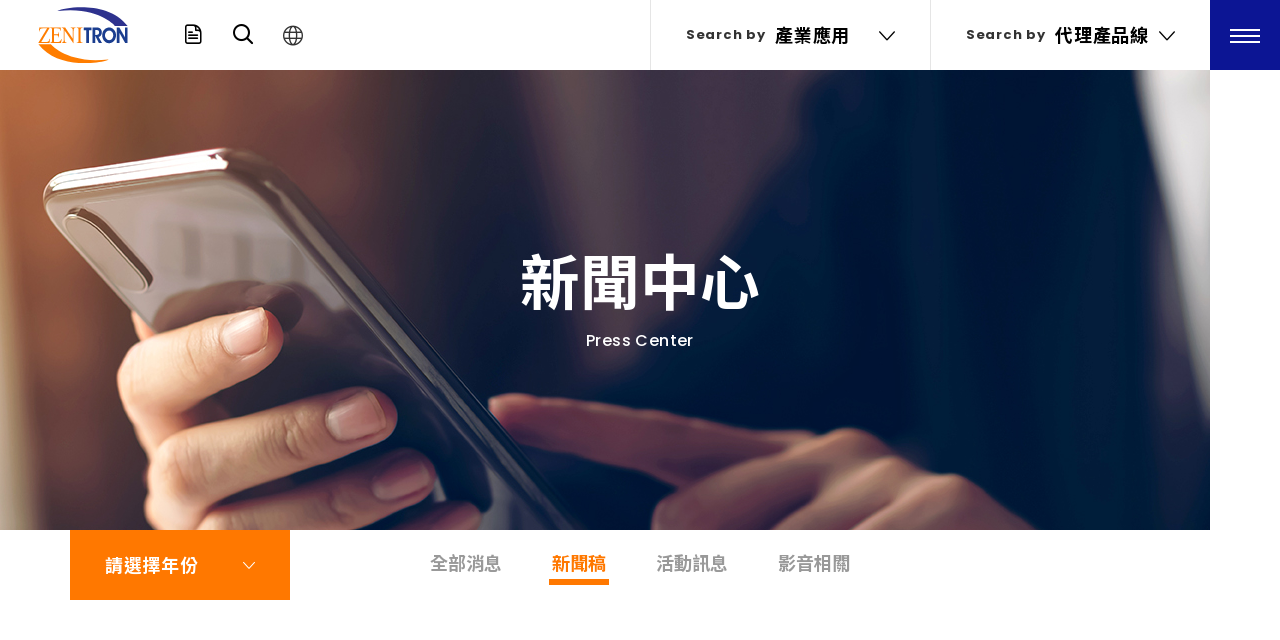

--- FILE ---
content_type: text/html; charset=UTF-8
request_url: https://www.zenitron.com.tw/tw/news?cate=news
body_size: 23526
content:
<!DOCTYPE html>


<html lang="zh-Hant" style="">

    <head itemscope="itemscope" itemtype="http://schema.org/WebSite">
        
		
               
        <meta content="zh-TW" http-equiv="content-language">
        <meta charset="UTF-8">
        
        
        <meta content="width=device-width,initial-scale=1,minimum-scale=1,maximum-scale=1,user-scalable=no" name="viewport">
         
        <meta content="ie=edge" http-equiv="X-UA-Compatible">
        
        <meta content="telephone=no" name="format-detection"> 
        
        
                    <title>增你強最新消息</title>
            <meta itemprop="name" content="增你強最新消息" />      
            <meta name="twitter:site" content="增你強最新消息" />
            <meta name="twitter:creator" content="增你強最新消息" />
                
        
                    
            <meta name="description" content="增你強股份有限公司由周友義先生創辦於1982年10月，為台灣半導體零組件通路商的早期先驅之一。營運據點以大中華地區為主。銷售與服務產業橫跨電源供應管理、網路通訊、消費性電子、工業電腦、汽車工業、AIoT智慧物聯網、家用電子、零售通路等多元領域。" />    
            <meta itemprop="description" content="增你強股份有限公司由周友義先生創辦於1982年10月，為台灣半導體零組件通路商的早期先驅之一。營運據點以大中華地區為主。銷售與服務產業橫跨電源供應管理、網路通訊、消費性電子、工業電腦、汽車工業、AIoT智慧物聯網、家用電子、零售通路等多元領域。" />   
            
            <meta name="twitter:description" content="增你強股份有限公司由周友義先生創辦於1982年10月，為台灣半導體零組件通路商的早期先驅之一。營運據點以大中華地區為主。銷售與服務產業橫跨電源供應管理、網路通訊、消費性電子、工業電腦、汽車工業、AIoT智慧物聯網、家用電子、零售通路等多元領域。" /> 
        
                    <meta property="og:title" content="增你強最新消息" />
            <meta name="twitter:title" content="增你強最新消息" /> 
        
                    <meta property="og:description" content="增你強股份有限公司由周友義先生創辦於1982年10月，為台灣半導體零組件通路商的早期先驅之一。營運據點以大中華地區為主。銷售與服務產業橫跨電源供應管理、網路通訊、消費性電子、工業電腦、汽車工業、AIoT智慧物聯網、家用電子、零售通路等多元領域。" />           
            <meta property="og:site_name" content="增你強股份有限公司由周友義先生創辦於1982年10月，為台灣半導體零組件通路商的早期先驅之一。營運據點以大中華地區為主。銷售與服務產業橫跨電源供應管理、網路通訊、消費性電子、工業電腦、汽車工業、AIoT智慧物聯網、家用電子、零售通路等多元領域。" />
                
        
                    <meta name="keywords" content="半導體元件代理商">
        	
        
        
                    
            <meta property="og:image" content="https://www.zenitron.com.tw/upload/2023_05_17/12_20230517173102yla3i5K5F0.png" />        
            <meta itemprop="image" content="https://www.zenitron.com.tw/upload/2023_05_17/12_20230517173102yla3i5K5F0.png" />        
            <meta name="twitter:card" content="https://www.zenitron.com.tw/upload/2023_05_17/12_20230517173102yla3i5K5F0.png" />        
            <meta name="twitter:image:src" content="https://www.zenitron.com.tw/upload/2023_05_17/12_20230517173102yla3i5K5F0.png" />  
        
        
        <meta property="og:url" content="https://www.zenitron.com.tw/tw/news" />
        <meta property="og:locale" content="zh_TW" />
        <meta property="og:type" content="website" />
        
        
        
        <link href="https://www.zenitron.com.tw/dist/assets/media/img/favicon.ico?v=112118" rel="shortcut icon" type="image/x-icon">
        <link href="https://www.zenitron.com.tw/dist/assets/media/font/icomoon/style.css?v=112118" rel="stylesheet">
        
        <link href="https://fonts.googleapis.com" rel="preconnect">
        <link href="https://fonts.gstatic.com" rel="preconnect" crossorigin="">
                    <link href="https://fonts.googleapis.com/css2?family=Noto+Sans+TC:wght@300;500;700&amp;family=Open+Sans:wght@700&amp;family=Poppins:wght@300;500;700&amp;display=swap" rel="stylesheet">
        
        
        
                    <script async src="https://www.googletagmanager.com/gtag/js?id=G-77N29NN2FY"></script>
            <script>
              window.dataLayer = window.dataLayer || [];
              function gtag(){dataLayer.push(arguments);}
              gtag('js', new Date());
              gtag('config', 'G-77N29NN2FY');
            </script>           
        
                    <script>(function(w,d,s,l,i){w[l]=w[l]||[];w[l].push({'gtm.start':
            new Date().getTime(),event:'gtm.js'});var f=d.getElementsByTagName(s)[0],
            j=d.createElement(s),dl=l!='dataLayer'?'&l='+l:'';j.async=true;j.src=
            'https://www.googletagmanager.com/gtm.js?id='+i+dl;f.parentNode.insertBefore(j,f);
            })(window,document,'script','dataLayer','GTM-T6CPMVTP');</script>
          
        
        
        
        
        <div id="fb-customer-chat" class="fb-customerchat"></div>
        <script>
          var chatbox = document.getElementById('fb-customer-chat');
          chatbox.setAttribute("page_id", "507155172800961");
          chatbox.setAttribute("attribution", "biz_inbox");
          window.fbAsyncInit = function() {
            FB.init({
              xfbml            : true,
              version          : 'v11.0'
            });
          };
          (function(d, s, id) {
            var js, fjs = d.getElementsByTagName(s)[0];
            if (d.getElementById(id)) return;
            js = d.createElement(s); js.id = id;
            js.src = 'https://connect.facebook.net/zh_TW/sdk/xfbml.customerchat.js';
            fjs.parentNode.insertBefore(js, fjs);
          }(document, 'script', 'facebook-jssdk'));
        </script>
        
        
        <link href="https://www.zenitron.com.tw/dist/assets/css/common.min.css?v=112118" rel="stylesheet">

        
            
    <link href="https://www.zenitron.com.tw/dist/assets/css/news.min.css?v=112118" rel="stylesheet">
        
        
        
	</head>

    <body class="news lang_tw" data-page="">
        
        
                    <noscript><iframe src="https://www.googletagmanager.com/ns.html?id=GTM-T6CPMVTP"
            height="0" width="0" style="display:none;visibility:hidden"></iframe></noscript>
                
        <input class="base-url-p" type="hidden" value="https://www.zenitron.com.tw">
        <input class="base-url" type="hidden" value="https://www.zenitron.com.tw/tw">
		<input class="base-locatoin" type="hidden" value="tw">
        <input  id="_token" type="hidden"  name="_token" value="I08StDTBh5HbfwAR8uZ8d6Zg7nqRRIU8TyDQYEo4">

        <div class="main-wrapper">
               
  <nav>
  <div class="nav_wrap">
    <a href="https://www.zenitron.com.tw/tw" class="nav_logo">
      <img alt="LOGO" src="/dist/assets/media/img/logo.svg"></a>
    <ul class="nav_icon">
      <li><a href="javascript:;" class="btn_privacy icon-inquiry" data-page="inquiry" data-route="https://www.zenitron.com.tw/tw/product/ajax/privacy"></a></li>
      
      <li><a href="javascript:;" class="btn_search icon-search"></a></li>

            <a href="https://www.zenitron.com.tw/tw" style="display:none;"></a>
            <a href="https://www.zenitron.com.tw/en" style="display:none;"></a>
            <a href="https://www.zenitron.com.tw/cn" style="display:none;"></a>
            <li>
        <div class="dropdown blankBg lan">
          <div class="dropdown_click"><span class="icon-language"></span></div>
          <div class="dropdown_select">
            <div class="dropdown_opt scroll scrollbar-inner theme-gray">
              <ul class="lanList">

                                <li data-lan="en"><a href="javascript:;">English</a></li>
                
                                <li class="selected" data-lan="tw"><a href="javascript:;">繁中</a></li>
                
                                <li data-lan="cn"><a href="javascript:;">简中</a></li>
                
              </ul>
            </div>
          </div>
        </div>
      </li>
    </ul>
    <ul class="nav_unit">
      <li><a href="https://www.zenitron.com.tw/tw/about">關於我們</a></li>
      <li><a href="https://www.zenitron.com.tw/tw/product">代理產品線</a></li>
      <li><a href="https://www.zenitron.com.tw/tw/solution">解決方案</a></li>
      <li><a href="https://www.zenitron.com.tw/tw/investor-relations">投資人關係</a></li>
            <li><a href="https://www.zenitron.com.tw/tw/csr">企業永續發展</a></li>
            <li><a href="https://www.zenitron.com.tw/tw/news">新聞中心</a></li>
      <li><a href="https://www.zenitron.com.tw/tw/career">菁英招募</a></li>
      <li><a href="https://www.zenitron.com.tw/tw/contact">聯絡我們</a></li>
    </ul>
    <div class="nav_sort show">
      <div class="nav_select">
        <div class="select_click">
          <div class="select_title"><span>Search by</span>
            <p>產業應用</p>
          </div>
          <div class="select_icon icon-arrow_down"></div>
        </div>
        <div class="select_box">
          <div class="select_opt scrollbar-inner theme-gray">
            <ul>
                              <li>
                  <a href="https://www.zenitron.com.tw/tw/product/application/Automotive">汽車電子</a>
                </li>
                              <li>
                  <a href="https://www.zenitron.com.tw/tw/product/application/Telecom_Communication">網通</a>
                </li>
                              <li>
                  <a href="https://www.zenitron.com.tw/tw/product/application/Power_Supply">電源供應</a>
                </li>
                              <li>
                  <a href="https://www.zenitron.com.tw/tw/product/application/IT_Computing">資訊科技</a>
                </li>
                              <li>
                  <a href="https://www.zenitron.com.tw/tw/product/application/Industrial-Electronics">工業電子</a>
                </li>
                              <li>
                  <a href="https://www.zenitron.com.tw/tw/product/application/Handheld">手持裝置</a>
                </li>
                              <li>
                  <a href="https://www.zenitron.com.tw/tw/product/application/Consumer">消費性電子</a>
                </li>
                              <li>
                  <a href="https://www.zenitron.com.tw/tw/product/application/EMS">EMS</a>
                </li>
                          </ul>
          </div>
        </div>
      </div>
      <div class="nav_select">
        <div class="select_click">
          <div class="select_title"><span>Search by</span>
            <p>代理產品線</p>
          </div>
          <div class="select_icon icon-arrow_down"></div>
        </div>
        <div class="select_box">
          <div class="select_opt scrollbar-inner theme-gray">
            <ul>
              <li class="sort"><a href="javascript:;">半導體元件</a></li>
                              <li>
                  <a href="https://www.zenitron.com.tw/tw/product/brand/ztstore">ZT Store 增你強線上商城</a>
                </li>
                              <li>
                  <a href="https://www.zenitron.com.tw/tw/product/brand/ASR">ASR 翱捷科技</a>
                </li>
                              <li>
                  <a href="https://www.zenitron.com.tw/tw/product/brand/AzureWave">AzureWave 海華科技</a>
                </li>
                              <li>
                  <a href="https://www.zenitron.com.tw/tw/product/brand/biwin">BIWIN 佰維存儲</a>
                </li>
                              <li>
                  <a href="https://www.zenitron.com.tw/tw/product/brand/Bridgetek">Bridgetek 寶吉特</a>
                </li>
                              <li>
                  <a href="https://www.zenitron.com.tw/tw/product/brand/cyntec">Cyntec 乾坤科技</a>
                </li>
                              <li>
                  <a href="https://www.zenitron.com.tw/tw/product/brand/diodes">Diodes 達爾</a>
                </li>
                              <li>
                  <a href="https://www.zenitron.com.tw/tw/product/brand/dosilicon">Dosilicon 東芯半導體</a>
                </li>
                              <li>
                  <a href="https://www.zenitron.com.tw/tw/product/brand/elan">ELAN 義隆電子</a>
                </li>
                              <li>
                  <a href="https://www.zenitron.com.tw/tw/product/brand/ftdichip">FTDI Chip </a>
                </li>
                              <li>
                  <a href="https://www.zenitron.com.tw/tw/product/brand/fujielectric">Fuji Electric 富士電機</a>
                </li>
                              <li>
                  <a href="https://www.zenitron.com.tw/tw/product/brand/infineon">Infineon 英飛凌</a>
                </li>
                              <li>
                  <a href="https://www.zenitron.com.tw/tw/product/brand/litrinium">Litrinium 錸創聯</a>
                </li>
                              <li>
                  <a href="https://www.zenitron.com.tw/tw/product/brand/microchip">Microchip 微芯</a>
                </li>
                              <li>
                  <a href="https://www.zenitron.com.tw/tw/product/brand/mxchip">MXCHIP 慶科信息</a>
                </li>
                              <li>
                  <a href="https://www.zenitron.com.tw/tw/product/brand/nichicon">nichicon 尼吉康</a>
                </li>
                              <li>
                  <a href="https://www.zenitron.com.tw/tw/product/brand/npc">Seiko NPC </a>
                </li>
                              <li>
                  <a href="https://www.zenitron.com.tw/tw/product/brand/parade">Parade 譜瑞</a>
                </li>
                              <li>
                  <a href="https://www.zenitron.com.tw/tw/product/brand/prolific">Prolific 旺玖科技</a>
                </li>
                              <li>
                  <a href="https://www.zenitron.com.tw/tw/product/brand/rohm">ROHM 羅姆</a>
                </li>
                              <li>
                  <a href="https://www.zenitron.com.tw/tw/product/brand/sensortek">Sensortek 昇佳電子</a>
                </li>
                              <li>
                  <a href="https://www.zenitron.com.tw/tw/product/brand/sg-micro">SGMICRO 聖邦微電子</a>
                </li>
                              <li>
                  <a href="https://www.zenitron.com.tw/tw/product/brand/skyhigh">SkyHigh </a>
                </li>
                              <li>
                  <a href="https://www.zenitron.com.tw/tw/product/brand/soundskrit">Soundskrit </a>
                </li>
                              <li>
                  <a href="https://www.zenitron.com.tw/tw/product/brand/southchip">SOUTHCHIP 南芯</a>
                </li>
                              <li>
                  <a href="https://www.zenitron.com.tw/tw/product/brand/taiyoyuden">TAIYO YUDEN 太陽誘電</a>
                </li>
                              <li>
                  <a href="https://www.zenitron.com.tw/tw/product/brand/tdk">TDK InvenSense </a>
                </li>
                              <li>
                  <a href="https://www.zenitron.com.tw/tw/product/brand/cinterion">Telit Cinterion 泰利特</a>
                </li>
                              <li>
                  <a href="https://www.zenitron.com.tw/tw/product/brand/torex">TOREX 特瑞仕</a>
                </li>
                              <li>
                  <a href="https://www.zenitron.com.tw/tw/product/brand/unicore">Unicore 和芯星通</a>
                </li>
                              <li>
                  <a href="https://www.zenitron.com.tw/tw/product/brand/vishay">Vishay 威世科技</a>
                </li>
                              <li>
                  <a href="https://www.zenitron.com.tw/tw/product/brand/voltafield">Voltafield 宇能電</a>
                </li>
                              <li>
                  <a href="https://www.zenitron.com.tw/tw/product/brand/wd">Western Digital (WD) 威騰電子</a>
                </li>
                              <li>
                  <a href="https://www.zenitron.com.tw/tw/product/brand/xsemitron">XSEMITRON </a>
                </li>
                              <li>
                  <a href="https://www.zenitron.com.tw/tw/product/brand/xtx">XTX 芯天下</a>
                </li>
                            <li class="sort"><a href="javascript:;">零售商品</a></li>
                              <li>
                  <a href="https://www.zenitron.com.tw/tw/product/consumer/SanDisk">SanDisk </a>
                </li>
                              <li>
                  <a href="https://www.zenitron.com.tw/tw/product/consumer/Sandisk*Professional">Sandisk Professional </a>
                </li>
                              <li>
                  <a href="https://www.zenitron.com.tw/tw/product/consumer/BIWIN">BIWIN </a>
                </li>
                              <li>
                  <a href="https://www.zenitron.com.tw/tw/product/consumer/WD">WD </a>
                </li>
                              <li>
                  <a href="https://www.zenitron.com.tw/tw/product/consumer/TEAMGROUP">TEAMGROUP </a>
                </li>
                              <li>
                  <a href="https://www.zenitron.com.tw/tw/product/consumer/FLUX">FLUX </a>
                </li>
                              <li>
                  <a href="https://www.zenitron.com.tw/tw/product/consumer/acer">acer </a>
                </li>
                              <li>
                  <a href="https://www.zenitron.com.tw/tw/product/consumer/PREDATOR">PREDATOR </a>
                </li>
                              <li>
                  <a href="https://www.zenitron.com.tw/tw/product/consumer/Maktar">Maktar </a>
                </li>
                          
            </ul>
          </div>
        </div>
      </div>
    </div>
    <a href="javascript:;" class="nav_menu">
      <div class="icon_menu"><span> </span><span> </span><span> </span></div>
    </a>
  </div>
</nav>
<div class="nav_sort rwd show">
  <div class="nav_select">
    <div class="select_click">
      <div class="select_title"><span>Search by</span>
        <p>產業應用</p>
      </div>
      <div class="select_icon icon-arrow_down"></div>
    </div>
    <div class="select_box">
      <div class="select_opt scrollbar-inner theme-gray">
        <ul>
                      <li>
              <a href="https://www.zenitron.com.tw/tw/product/application/Automotive">汽車電子</a>
            </li>
                      <li>
              <a href="https://www.zenitron.com.tw/tw/product/application/Telecom_Communication">網通</a>
            </li>
                      <li>
              <a href="https://www.zenitron.com.tw/tw/product/application/Power_Supply">電源供應</a>
            </li>
                      <li>
              <a href="https://www.zenitron.com.tw/tw/product/application/IT_Computing">資訊科技</a>
            </li>
                      <li>
              <a href="https://www.zenitron.com.tw/tw/product/application/Industrial-Electronics">工業電子</a>
            </li>
                      <li>
              <a href="https://www.zenitron.com.tw/tw/product/application/Handheld">手持裝置</a>
            </li>
                      <li>
              <a href="https://www.zenitron.com.tw/tw/product/application/Consumer">消費性電子</a>
            </li>
                      <li>
              <a href="https://www.zenitron.com.tw/tw/product/application/EMS">EMS</a>
            </li>
                    
        </ul>
      </div>
    </div>
  </div>
  <div class="nav_select">
    <div class="select_click">
      <div class="select_title"><span>Search by</span>
        <p>代理產品線</p>
      </div>
      <div class="select_icon icon-arrow_down"></div>
    </div>
    <div class="select_box">
      <div class="select_opt scrollbar-inner theme-gray">
        <ul>
          <li class="sort"><a href="javascript:;">半導體元件</a></li>
                      <li>
              <a href="https://www.zenitron.com.tw/tw/product/brand/ztstore">ZT Store 增你強線上商城</a>
            </li>
                      <li>
              <a href="https://www.zenitron.com.tw/tw/product/brand/ASR">ASR 翱捷科技</a>
            </li>
                      <li>
              <a href="https://www.zenitron.com.tw/tw/product/brand/AzureWave">AzureWave 海華科技</a>
            </li>
                      <li>
              <a href="https://www.zenitron.com.tw/tw/product/brand/biwin">BIWIN 佰維存儲</a>
            </li>
                      <li>
              <a href="https://www.zenitron.com.tw/tw/product/brand/Bridgetek">Bridgetek 寶吉特</a>
            </li>
                      <li>
              <a href="https://www.zenitron.com.tw/tw/product/brand/cyntec">Cyntec 乾坤科技</a>
            </li>
                      <li>
              <a href="https://www.zenitron.com.tw/tw/product/brand/diodes">Diodes 達爾</a>
            </li>
                      <li>
              <a href="https://www.zenitron.com.tw/tw/product/brand/dosilicon">Dosilicon 東芯半導體</a>
            </li>
                      <li>
              <a href="https://www.zenitron.com.tw/tw/product/brand/elan">ELAN 義隆電子</a>
            </li>
                      <li>
              <a href="https://www.zenitron.com.tw/tw/product/brand/ftdichip">FTDI Chip </a>
            </li>
                      <li>
              <a href="https://www.zenitron.com.tw/tw/product/brand/fujielectric">Fuji Electric 富士電機</a>
            </li>
                      <li>
              <a href="https://www.zenitron.com.tw/tw/product/brand/infineon">Infineon 英飛凌</a>
            </li>
                      <li>
              <a href="https://www.zenitron.com.tw/tw/product/brand/litrinium">Litrinium 錸創聯</a>
            </li>
                      <li>
              <a href="https://www.zenitron.com.tw/tw/product/brand/microchip">Microchip 微芯</a>
            </li>
                      <li>
              <a href="https://www.zenitron.com.tw/tw/product/brand/mxchip">MXCHIP 慶科信息</a>
            </li>
                      <li>
              <a href="https://www.zenitron.com.tw/tw/product/brand/nichicon">nichicon 尼吉康</a>
            </li>
                      <li>
              <a href="https://www.zenitron.com.tw/tw/product/brand/npc">Seiko NPC </a>
            </li>
                      <li>
              <a href="https://www.zenitron.com.tw/tw/product/brand/parade">Parade 譜瑞</a>
            </li>
                      <li>
              <a href="https://www.zenitron.com.tw/tw/product/brand/prolific">Prolific 旺玖科技</a>
            </li>
                      <li>
              <a href="https://www.zenitron.com.tw/tw/product/brand/rohm">ROHM 羅姆</a>
            </li>
                      <li>
              <a href="https://www.zenitron.com.tw/tw/product/brand/sensortek">Sensortek 昇佳電子</a>
            </li>
                      <li>
              <a href="https://www.zenitron.com.tw/tw/product/brand/sg-micro">SGMICRO 聖邦微電子</a>
            </li>
                      <li>
              <a href="https://www.zenitron.com.tw/tw/product/brand/skyhigh">SkyHigh </a>
            </li>
                      <li>
              <a href="https://www.zenitron.com.tw/tw/product/brand/soundskrit">Soundskrit </a>
            </li>
                      <li>
              <a href="https://www.zenitron.com.tw/tw/product/brand/southchip">SOUTHCHIP 南芯</a>
            </li>
                      <li>
              <a href="https://www.zenitron.com.tw/tw/product/brand/taiyoyuden">TAIYO YUDEN 太陽誘電</a>
            </li>
                      <li>
              <a href="https://www.zenitron.com.tw/tw/product/brand/tdk">TDK InvenSense </a>
            </li>
                      <li>
              <a href="https://www.zenitron.com.tw/tw/product/brand/cinterion">Telit Cinterion 泰利特</a>
            </li>
                      <li>
              <a href="https://www.zenitron.com.tw/tw/product/brand/torex">TOREX 特瑞仕</a>
            </li>
                      <li>
              <a href="https://www.zenitron.com.tw/tw/product/brand/unicore">Unicore 和芯星通</a>
            </li>
                      <li>
              <a href="https://www.zenitron.com.tw/tw/product/brand/vishay">Vishay 威世科技</a>
            </li>
                      <li>
              <a href="https://www.zenitron.com.tw/tw/product/brand/voltafield">Voltafield 宇能電</a>
            </li>
                      <li>
              <a href="https://www.zenitron.com.tw/tw/product/brand/wd">Western Digital (WD) 威騰電子</a>
            </li>
                      <li>
              <a href="https://www.zenitron.com.tw/tw/product/brand/xsemitron">XSEMITRON </a>
            </li>
                      <li>
              <a href="https://www.zenitron.com.tw/tw/product/brand/xtx">XTX 芯天下</a>
            </li>
                    <li class="sort"> <a href="javascript:;">零售商品</a></li>
                      <li>
              <a href="https://www.zenitron.com.tw/tw/product/consumer/SanDisk">SanDisk </a>
            </li>
                      <li>
              <a href="https://www.zenitron.com.tw/tw/product/consumer/Sandisk*Professional">Sandisk Professional </a>
            </li>
                      <li>
              <a href="https://www.zenitron.com.tw/tw/product/consumer/BIWIN">BIWIN </a>
            </li>
                      <li>
              <a href="https://www.zenitron.com.tw/tw/product/consumer/WD">WD </a>
            </li>
                      <li>
              <a href="https://www.zenitron.com.tw/tw/product/consumer/TEAMGROUP">TEAMGROUP </a>
            </li>
                      <li>
              <a href="https://www.zenitron.com.tw/tw/product/consumer/FLUX">FLUX </a>
            </li>
                      <li>
              <a href="https://www.zenitron.com.tw/tw/product/consumer/acer">acer </a>
            </li>
                      <li>
              <a href="https://www.zenitron.com.tw/tw/product/consumer/PREDATOR">PREDATOR </a>
            </li>
                      <li>
              <a href="https://www.zenitron.com.tw/tw/product/consumer/Maktar">Maktar </a>
            </li>
                  </ul>
      </div>
    </div>
  </div>
</div>


<div class="search search_close">
  <div class="search_block">
    <div class="btn_close search_close" href="javascript:;"><span> </span></div>
    <div class="search_wrap"> 
      <div class="commonHead">
        <div class="title">產品搜尋</div>
        <div class="subtitle">Search</div>
      </div>
      <div class="search_ct"> 
        <div class="input"> 
          <input class="searchInput" placeholder="請輸入產品關鍵字..." type="text">
          <a href="javascript:;" class="icon-search" onclick="searchProduct()"></a>
        </div>
        <div class="keyword"> 
          <p>熱門關鍵字 :</p>
          <div class="ul">
                          <div class="li">Power IC</div>
                          <div class="li">DIODES</div>
                          <div class="li">Fuji Electric</div>
                          <div class="li">infineon</div>
                          <div class="li">Microchip</div>
                          <div class="li">nichicon</div>
                          <div class="li">SEIKO NPC</div>
                          <div class="li">Parade</div>
                          <div class="li">ROHM</div>
                          <div class="li">SanDisk</div>
                          <div class="li">VISHAY</div>
                          <div class="li">WD</div>
                      </div>
        </div>
      </div>
    </div>
  </div>
</div>

<div class="menu menu_close">
  <a href="javascript:;" class="btn_close menu_close"><span></span></a>
  <div class="menu_block"> 
    <div class="menu_scroll scrollbar-inner theme-gray">
      <div class="menu_wrap"> 
        <div class="menu_tp">
          <div class="menu_unit"> 
            <div class="unit_li">
              <a href="https://www.zenitron.com.tw/tw/about"> 
                <div class="ch">關於我們</div>
                <div class="en">About Zenitron</div>
              </a>
            </div>

            <div class="unit_li">
              <a href="https://www.zenitron.com.tw/tw/product"> 
                <div class="ch">代理產品線</div>
                <div class="en">Line Card</div>
              </a>
            </div>

            <div class="unit_li">
              <a href="https://www.zenitron.com.tw/tw/solution"> 
                <div class="ch">解決方案</div>
                <div class="en">Solutions</div>
              </a>
            </div>

            <div class="unit_li">
              <a href="https://www.zenitron.com.tw/tw/investor-relations"> 
                <div class="ch">投資人關係</div>
                <div class="en">Investor Relations</div>
              </a>
            </div>

                        <div class="unit_li">
              <a href="https://www.zenitron.com.tw/tw/csr"> 
                <div class="ch">企業永續發展</div>
                <div class="en">CSR</div>
              </a>
            </div>
            
            <div class="unit_li">
              <a href="https://www.zenitron.com.tw/tw/news"> 
                <div class="ch">新聞中心</div>
                <div class="en">Press Center</div>
              </a>
            </div>  
            
            
          </div>
          <div class="menu_link">
            <a href="https://www.zenitron.com.tw/tw/career" class="link_li">菁英招募</a>
            <a href="https://www.zenitron.com.tw/tw/contact" class="link_li">聯絡我們</a>
            
            <a href="javascript:;" class="link_li" onclick="_common.ajax4('https://www.zenitron.com.tw/tw/privacy','.lightboxC-wrap','lbPrivacy')">隱私權政策</a>                    
          </div>
        </div>
        <div class="menu_bt">
          <div class="menu_epaper">
            <div class="epaper_wrap">
              <div class="title">訂閱增你強電子報</div>
              <div class="input"> 
                <input placeholder="請輸入您的eMail" type="e-mail">
                <a href="javascript:;" class="btn icon-arrow_right" data-page="epaper" data-route="https://www.zenitron.com.tw/tw/product/ajax/privacy" onclick="_common.epaper($(this));subscribeNewsletter(this)"></a>
                
              </div>
            </div>
          </div>
          <div class="menu_dec"> <img alt="" src="/dist/assets/media/img/common/menudec_295x165.png"></div>
        </div>
      </div>
    </div>
  </div>
</div>
   
  <main>
    <input id="newsCate" type="hidden" value="0">
    <input id="cateUrl" type="hidden" value="news">
    <input id="nowPage" type="hidden" value="1">
    <input id="newsYear" type="hidden" value="all">
    <input id="firstTime" type="hidden" value="1">

    <section class="commonBn">
      <div class="bn_bg img" data-aost data-desktop-src="/upload/2021_07_07/1_20210707100218yr5c0bmNx0.jpg" data-mobile-src="/upload/2021_07_07/1_20210707100219978w1l61K1.jpg" style="background-image: url('/upload/2021_07_07/1_20210707100218yr5c0bmNx0.jpg');"></div>
      <div class="bn_title">
        <div class="commonHead" data-aost data-aost-delay data-aost-fadedown>
          <h1 class="title">新聞中心</h1>
          <div class="subtitle">Press Center</div>
        </div>
      </div>
    </section>
    <section class="commonCt">
      <div class="commonSort">
        <div class="filter_box">         
          <div class="dropdown">
            <div class="dropdown_click">
              <div class="dropdown_title">請選擇年份</div>
              <div class="dropdown_icon icon-arrow_down"></div>
            </div>
            <div class="dropdown_select">
              <div class="dropdown_opt scroll scrollbar-inner theme-gray">
                <ul class="newsYear">
                  
                                     
                </ul>
              </div>
            </div>
          </div>
        </div>

        <div class="sort_box">
          <div class="sort_left disabled"></div>
          <div class="sort_right"></div>
          <div class="sort_wrap">
            <a class="cate active" data-url="all" href="javascript:;" onclick="changeCate(this)" data-cate="0">全部消息</a>
                       
              <a class="cate" data-url="news" href="javascript:;" onclick="changeCate(this)" data-cate="1">新聞稿</a>
                       
              <a class="cate" data-url="events" href="javascript:;" onclick="changeCate(this)" data-cate="4">活動訊息</a>
                       
              <a class="cate" data-url="video" href="javascript:;" onclick="changeCate(this)" data-cate="2">影音相關</a>
                      </div>
        </div>
      </div>
      <div class="ctBlock" data-aost>
        <div class="ctNews_wrap newsList">
          
                    
        </div>

        <div class="ctMore morePage" data-aost data-aost-fadeup>
          <a href="javascript:;" class="common_btn" onclick="morePage()"><span></span>
            <p>View More</p>
          </a>
        </div>

      </div>
    </section>
  </main>

  
  <footer>
  <div class="ft_wrap">
    <div class="ft_tp" data-aost data-aost-fadeup>
      <div class="ft_unit"> 
        <div class="unit">
          <div class="unit_wrap">
            <div class="unit_name">
              <p>代理產品線</p>
              <span class="icon-arrow_down"></span>
            </div>
            <ul class="unit_ul"> 
              
              <li><a href="https://www.zenitron.com.tw/tw/product">半導體元件代理產品線</a></li>
              <li><a href="https://www.zenitron.com.tw/tw/product/application">半導體元件產業應用</a></li>
              <li><a href="https://www.zenitron.com.tw/tw/product/consumer">零售商品</a></li>
            </ul>
          </div>
        </div>
        <div class="unit">
          <div class="unit_wrap">
            <div class="unit_name">
              <p>解決方案</p>
              <span class="icon-arrow_down"></span>
            </div>
            <ul class="unit_ul"> 
                              <li>
                  <a href="https://www.zenitron.com.tw/tw/solution/Power_Supply_Solutions">電源供應解決方案</a>
                </li>
                              <li>
                  <a href="https://www.zenitron.com.tw/tw/solution/Telecom_Communication_Solutions">網通解決方案</a>
                </li>
                              <li>
                  <a href="https://www.zenitron.com.tw/tw/solution/Industrial-Electronics-Solutions">工業電子解決方案</a>
                </li>
                              <li>
                  <a href="https://www.zenitron.com.tw/tw/solution/Consumer_Solutions">消費性電子解決方案</a>
                </li>
                              <li>
                  <a href="https://www.zenitron.com.tw/tw/solution/IoT_Solutions">IoT解決方案</a>
                </li>
                          </ul>
          </div>
        </div>
        <div class="unit">
          <div class="unit_wrap">
            <div class="unit_name">
              <p>投資人關係</p>
              <span class="icon-arrow_down"></span>
            </div>
            <ul class="unit_ul"> 
                              <li>
                  <a href="https://www.zenitron.com.tw/tw/investor-relations/corporate-governance">公司治理</a>
                </li>
                              <li>
                  <a href="https://www.zenitron.com.tw/tw/investor-relations/monthly-revenues">每月營業額報告</a>
                </li>
                              <li>
                  <a href="https://www.zenitron.com.tw/tw/investor-relations/shareholder-service">股東服務區</a>
                </li>
                              <li>
                  <a href="https://www.zenitron.com.tw/tw/investor-relations/financial-release">財務報告</a>
                </li>
                              <li>
                  <a href="https://www.zenitron.com.tw/tw/investor-relations/stakeholder">利害關係人</a>
                </li>
                          </ul>
          </div>
        </div>
        <div class="unit">
          <div class="unit_wrap">
            <div class="unit_name">
              <p>關於我們</p>
              <span class="icon-arrow_down"></span>
            </div>
            <ul class="unit_ul"> 
              <li><a href="https://www.zenitron.com.tw/tw/about/overview">公司簡介</a></li>
              <li><a href="https://www.zenitron.com.tw/tw/about/chairman">總裁的話</a></li>
              <li><a href="https://www.zenitron.com.tw/tw/about/management-team">經營團隊</a></li>
              <li><a href="https://www.zenitron.com.tw/tw/about/advantages">競爭優勢</a></li>
              <li><a href="https://www.zenitron.com.tw/tw/about/awards">得獎與榮耀</a></li>
              <li><a href="https://www.zenitron.com.tw/tw/about/milestone">里程碑</a></li>
              <li><a href="https://www.zenitron.com.tw/tw/about/location">營運據點</a></li>
            </ul>
          </div>
        </div>
                <div class="unit">
          <div class="unit_wrap">
            <div class="unit_name">
              <p>快速連結</p>
              <span class="icon-arrow_down"></span>
            </div>
            <ul class="unit_ul"> 
                            <li><a href="https://www.zenitron.com.tw/tw/news/anti_fraud" >防詐騙宣導</a></li>
                            <li><a href="https://www.ztstore.com.tw/"  target="_blank" >增你強線上商城 ZTStore</a></li>
                            <li><a href="https://shopee.tw/encore3c"  target="_blank" >安可3C專賣店</a></li>
                            <li><a href="https://www.facebook.com/zenitronretail/"  target="_blank" >增你強零售ZR FB</a></li>
                            <li><a href="https://forms.office.com/pages/responsepage.aspx?id=DQSIkWdsW0yxEjajBLZtrQAAAAAAAAAAAAMAAFUst0tUQUZDRzI4MVZKSVAzSkdMOVNSVkNMRzNDNi4u&amp;route=shorturl"  target="_blank" >2024年度永續暨風險利害關係人重大性分析問卷</a></li>
                            <li><a href="http://www.zenitronzone.com/"  target="_blank" >增你強應用技術中心</a></li>
                            <li><a href="https://www.zenitron.com.tw/tw/csr/%E7%92%B0%E5%A2%83%E4%BF%9D%E8%AD%B7"  target="_blank" >響應《淡水河公約》</a></li>
                          </ul>
          </div>
        </div>
              </div>
      <div class="ft_unit one">
        <div class="unit_wrap">
                    <div class="unit_link"><a href="https://www.zenitron.com.tw/tw/csr">企業永續發展</a></div>
                    <div class="unit_link"><a href="https://www.zenitron.com.tw/tw/news">新聞中心</a></div>
          <div class="unit_link"><a href="https://www.zenitron.com.tw/tw/career">菁英招募</a></div>
          <div class="unit_link"><a href="https://www.zenitron.com.tw/tw/contact">聯絡我們</a></div>
        </div>
      </div>
    </div>
        <div class="ft_bt" data-aost data-aost-fadeup data-aost-offset="5">
      <div class="ft_epaper">
        <div class="epaper_wrap">
          <div class="title">訂閱增你強電子報</div>
          <div class="input"> 
            <input placeholder="請輸入您的eMail" type="e-mail">
            <a href="javascript:;" class="btn icon-arrow_right" onclick="_common.epaper($(this));subscribeNewsletter(this)" data-page="epaper" data-route="https://www.zenitron.com.tw/tw/product/ajax/privacy"></a>
            
          </div>
        </div>
      </div>
      <div class="ft_goTop">
        <a href="javascript:;" class="btn_top" data-anchor data-anchor-easing="swing" data-anchor-speed="1000">TOP</a>
      </div>
      <div class="ft_group">
        <div class="group_wrap">
          <ul class="ft_icon">
            
                        <li><a href="https://www.facebook.com/zenitron1982" class="icon-fb" target="_blank"></a></li>
            
                        <li><a href="https://www.instagram.com/zenitron_corporation/" class="icon-ig" target="_blank"></a></li>
            
                        <li><a href="https://www.youtube.com/channel/UCPFz3DRe_WmO_rZEE1P_FDQ" class="icon-youtube" target="_blank"></a></li>
            
                                    <li><a href="https://tw.linkedin.com/company/zenitron-corporation" class="icon-linkedin" target="_blank"></a></li>
            
                        <li><a href="https://www.zenitron.com.tw/tw/qrcode/url/http:^^weixin`qq`com^r^uznVzWXEOzhErSGu92yp" class="icon-wechat" target="_blank"></a></li>
            
          </ul>
          <div class="ft_link">
             
             <a href="javascript:;" data-ajax data-ajax-callback="lbPrivacy" data-ajax-container=".lightboxC-wrap" data-ajax-route="https://www.zenitron.com.tw/tw/privacy">隱私權政策</a>
          </div>
                      <div class="ft_copyright">Copyright© 增你強股份有限公司 著作權所有 Designed by <a href="https://www.wddgroup.com/" target="_blank">WDD</a>.</div>
                  </div>
      </div>
    </div>
  </div>
</footer>        </div>
                    
         
        <script src="https://www.zenitron.com.tw/dist/assets/js/static/jquery-3.5.1.min.js?v=112118"></script>
        <script src="https://www.zenitron.com.tw/dist/assets/js/static/body-scroll-lock/body-scroll.js?v=112118"></script>
        <script src="https://www.zenitron.com.tw/dist/assets/js/static/fesd/fesdDB.1.0.min.js?v=112118"></script>
        <script src="https://www.zenitron.com.tw/dist/assets/js/vender.min.js?v=112118"></script>
        <script src="https://www.zenitron.com.tw/dist/assets/js/common.min.js?v=112118"></script>
        
        
        <input class="appCateData" type="hidden" value='{&quot;7&quot;:{&quot;title&quot;:&quot;\u6c7d\u8eca\u96fb\u5b50&quot;},&quot;1&quot;:{&quot;title&quot;:&quot;\u7db2\u901a&quot;},&quot;2&quot;:{&quot;title&quot;:&quot;\u96fb\u6e90\u4f9b\u61c9&quot;},&quot;3&quot;:{&quot;title&quot;:&quot;\u8cc7\u8a0a\u79d1\u6280&quot;},&quot;4&quot;:{&quot;title&quot;:&quot;\u5de5\u696d\u96fb\u5b50&quot;},&quot;5&quot;:{&quot;title&quot;:&quot;\u624b\u6301\u88dd\u7f6e&quot;},&quot;6&quot;:{&quot;title&quot;:&quot;\u6d88\u8cbb\u6027\u96fb\u5b50&quot;},&quot;8&quot;:{&quot;title&quot;:&quot;EMS&quot;}}'>
<input class="appItemData" type="hidden" value='{&quot;42&quot;:{&quot;title&quot;:&quot;Wearable&quot;,&quot;f_id&quot;:5},&quot;29&quot;:{&quot;title&quot;:&quot;Machinery&quot;,&quot;f_id&quot;:4},&quot;30&quot;:{&quot;title&quot;:&quot;Artificial Intelligence (AI)&quot;,&quot;f_id&quot;:4},&quot;31&quot;:{&quot;title&quot;:&quot;Meter\/Detector(\u6c34\u8868\/\u96fb\u8868\/\u7159\u611f)\/Instrument&quot;,&quot;f_id&quot;:4},&quot;32&quot;:{&quot;title&quot;:&quot;Battery (BMS\/Auto)&quot;,&quot;f_id&quot;:4},&quot;33&quot;:{&quot;title&quot;:&quot;Inverter\/Converter\/UPS&quot;,&quot;f_id&quot;:4},&quot;34&quot;:{&quot;title&quot;:&quot;Cable&quot;,&quot;f_id&quot;:4},&quot;35&quot;:{&quot;title&quot;:&quot;Motion Control&quot;,&quot;f_id&quot;:4},&quot;36&quot;:{&quot;title&quot;:&quot;Medical&quot;,&quot;f_id&quot;:4},&quot;37&quot;:{&quot;title&quot;:&quot;Security&quot;,&quot;f_id&quot;:4},&quot;38&quot;:{&quot;title&quot;:&quot;Robotic&quot;,&quot;f_id&quot;:4},&quot;39&quot;:{&quot;title&quot;:&quot;POS&quot;,&quot;f_id&quot;:4},&quot;40&quot;:{&quot;title&quot;:&quot;Power Tool&quot;,&quot;f_id&quot;:4},&quot;41&quot;:{&quot;title&quot;:&quot;Tablet&quot;,&quot;f_id&quot;:5},&quot;28&quot;:{&quot;title&quot;:&quot;Video Graphic&quot;,&quot;f_id&quot;:3},&quot;43&quot;:{&quot;title&quot;:&quot;Mobile Phone&quot;,&quot;f_id&quot;:5},&quot;44&quot;:{&quot;title&quot;:&quot;Smart Speaker(\u85cd\u82bd\u8033\u6a5f\/\u97f3\u7bb1\/\u667a\u80fd\u97f3\u7bb1)&quot;,&quot;f_id&quot;:6},&quot;45&quot;:{&quot;title&quot;:&quot;Wireless Charger&quot;,&quot;f_id&quot;:6},&quot;46&quot;:{&quot;title&quot;:&quot;Power Bank\/\u6392\u63d2\/\u7246\u63d2\/\u5ef6\u9577\u7dda&quot;,&quot;f_id&quot;:6},&quot;47&quot;:{&quot;title&quot;:&quot;SET-TOP BOX\/OTT BOX&quot;,&quot;f_id&quot;:6},&quot;48&quot;:{&quot;title&quot;:&quot;TV\/MNT&quot;,&quot;f_id&quot;:6},&quot;49&quot;:{&quot;title&quot;:&quot;DSC\/VR\/AR\/MR&quot;,&quot;f_id&quot;:6},&quot;50&quot;:{&quot;title&quot;:&quot;Household Appliance&quot;,&quot;f_id&quot;:6},&quot;51&quot;:{&quot;title&quot;:&quot;Smart Home&quot;,&quot;f_id&quot;:6},&quot;52&quot;:{&quot;title&quot;:&quot;Audio Amplifier(\u5bb6\u5ead\u5287\u9662\/\u529f\u653e\u677f)&quot;,&quot;f_id&quot;:6},&quot;53&quot;:{&quot;title&quot;:&quot;Display\/Video\/Panel&quot;,&quot;f_id&quot;:6},&quot;54&quot;:{&quot;title&quot;:&quot;EMS&quot;,&quot;f_id&quot;:8},&quot;14&quot;:{&quot;title&quot;:&quot;Car Lighting&quot;,&quot;f_id&quot;:7},&quot;2&quot;:{&quot;title&quot;:&quot;ADAS&quot;,&quot;f_id&quot;:7},&quot;3&quot;:{&quot;title&quot;:&quot;XDSL\/CABLE MODEM(VOIP)&quot;,&quot;f_id&quot;:1},&quot;4&quot;:{&quot;title&quot;:&quot;WLAN Module&quot;,&quot;f_id&quot;:1},&quot;5&quot;:{&quot;title&quot;:&quot;AP\/WLAN (Router)&quot;,&quot;f_id&quot;:1},&quot;6&quot;:{&quot;title&quot;:&quot;PON\/GPON&quot;,&quot;f_id&quot;:1},&quot;7&quot;:{&quot;title&quot;:&quot;Switch\/POE&quot;,&quot;f_id&quot;:1},&quot;8&quot;:{&quot;title&quot;:&quot;PND\/Dashcam&quot;,&quot;f_id&quot;:7},&quot;9&quot;:{&quot;title&quot;:&quot;OBC\/Charging Station (DC\/DC)&quot;,&quot;f_id&quot;:7},&quot;10&quot;:{&quot;title&quot;:&quot;LEV\/HEV&quot;,&quot;f_id&quot;:7},&quot;11&quot;:{&quot;title&quot;:&quot;Electronic Control Unit&quot;,&quot;f_id&quot;:7},&quot;12&quot;:{&quot;title&quot;:&quot;E-MOTO&quot;,&quot;f_id&quot;:7},&quot;13&quot;:{&quot;title&quot;:&quot;Car Inverter&quot;,&quot;f_id&quot;:7},&quot;1&quot;:{&quot;title&quot;:&quot;Car Infotainment&quot;,&quot;f_id&quot;:7},&quot;15&quot;:{&quot;title&quot;:&quot;Lighting Power&quot;,&quot;f_id&quot;:2},&quot;16&quot;:{&quot;title&quot;:&quot;Power Module&quot;,&quot;f_id&quot;:2},&quot;17&quot;:{&quot;title&quot;:&quot;SMPS\/Adaptor&quot;,&quot;f_id&quot;:2},&quot;18&quot;:{&quot;title&quot;:&quot;Wind Power&quot;,&quot;f_id&quot;:2},&quot;20&quot;:{&quot;title&quot;:&quot;Server Power&quot;,&quot;f_id&quot;:2},&quot;21&quot;:{&quot;title&quot;:&quot;Docking\/HUB&quot;,&quot;f_id&quot;:3},&quot;22&quot;:{&quot;title&quot;:&quot;Industrial PC&quot;,&quot;f_id&quot;:3},&quot;23&quot;:{&quot;title&quot;:&quot;IPCAM&quot;,&quot;f_id&quot;:3},&quot;24&quot;:{&quot;title&quot;:&quot;Keyboard\/Mouse&quot;,&quot;f_id&quot;:3},&quot;25&quot;:{&quot;title&quot;:&quot;NAS\/Storage&quot;,&quot;f_id&quot;:3},&quot;26&quot;:{&quot;title&quot;:&quot;NB\/MB\/Desktop&quot;,&quot;f_id&quot;:3},&quot;27&quot;:{&quot;title&quot;:&quot;Server&quot;,&quot;f_id&quot;:3}}'>
<input class="productBrandData" type="hidden" value='{&quot;8&quot;:{&quot;title&quot;:&quot;ASR&quot;},&quot;38&quot;:{&quot;title&quot;:&quot;AzureWave&quot;},&quot;16&quot;:{&quot;title&quot;:&quot;BIWIN&quot;},&quot;50&quot;:{&quot;title&quot;:&quot;Bridgetek&quot;},&quot;17&quot;:{&quot;title&quot;:&quot;Cyntec&quot;},&quot;1&quot;:{&quot;title&quot;:&quot;Diodes&quot;},&quot;19&quot;:{&quot;title&quot;:&quot;Dosilicon&quot;},&quot;13&quot;:{&quot;title&quot;:&quot;ELAN&quot;},&quot;49&quot;:{&quot;title&quot;:&quot;FTDI Chip&quot;},&quot;2&quot;:{&quot;title&quot;:&quot;Fuji Electric&quot;},&quot;3&quot;:{&quot;title&quot;:&quot;Infineon&quot;},&quot;54&quot;:{&quot;title&quot;:&quot;Litrinium&quot;},&quot;4&quot;:{&quot;title&quot;:&quot;Microchip&quot;},&quot;12&quot;:{&quot;title&quot;:&quot;MXCHIP&quot;},&quot;14&quot;:{&quot;title&quot;:&quot;nichicon&quot;},&quot;7&quot;:{&quot;title&quot;:&quot;Parade&quot;},&quot;40&quot;:{&quot;title&quot;:&quot;Prolific&quot;},&quot;5&quot;:{&quot;title&quot;:&quot;ROHM&quot;},&quot;24&quot;:{&quot;title&quot;:&quot;Seiko NPC&quot;},&quot;28&quot;:{&quot;title&quot;:&quot;Sensortek&quot;},&quot;9&quot;:{&quot;title&quot;:&quot;SGMICRO&quot;},&quot;30&quot;:{&quot;title&quot;:&quot;SkyHigh&quot;},&quot;47&quot;:{&quot;title&quot;:&quot;Soundskrit&quot;},&quot;31&quot;:{&quot;title&quot;:&quot;SOUTHCHIP&quot;},&quot;32&quot;:{&quot;title&quot;:&quot;TAIYO YUDEN&quot;},&quot;33&quot;:{&quot;title&quot;:&quot;TDK InvenSense&quot;},&quot;34&quot;:{&quot;title&quot;:&quot;Telit Cinterion&quot;},&quot;52&quot;:{&quot;title&quot;:&quot;TOREX&quot;},&quot;11&quot;:{&quot;title&quot;:&quot;Unicore&quot;},&quot;6&quot;:{&quot;title&quot;:&quot;Vishay&quot;},&quot;35&quot;:{&quot;title&quot;:&quot;Voltafield&quot;},&quot;36&quot;:{&quot;title&quot;:&quot;Western Digital (WD)&quot;},&quot;53&quot;:{&quot;title&quot;:&quot;XSEMITRON&quot;},&quot;37&quot;:{&quot;title&quot;:&quot;XTX&quot;},&quot;51&quot;:{&quot;title&quot;:&quot;ZT Store&quot;}}'>
<input class="productPnData" type="hidden" value='{&quot;77&quot;:{&quot;part_number&quot;:&quot;LGX2W561MELENH&quot;,&quot;brand_id&quot;:14},&quot;62&quot;:{&quot;part_number&quot;:&quot;D-US1M-13-F&quot;,&quot;brand_id&quot;:1},&quot;66&quot;:{&quot;part_number&quot;:&quot;D-BSN20-7&quot;,&quot;brand_id&quot;:1},&quot;67&quot;:{&quot;part_number&quot;:&quot;D-DMP3028LK3-13&quot;,&quot;brand_id&quot;:1},&quot;68&quot;:{&quot;part_number&quot;:&quot;D-SMCJ58A-13-F&quot;,&quot;brand_id&quot;:1},&quot;69&quot;:{&quot;part_number&quot;:&quot;D-SMBJ20CAQ-13-F&quot;,&quot;brand_id&quot;:1},&quot;70&quot;:{&quot;part_number&quot;:&quot;BSZ0901NS(SP000854570)&quot;,&quot;brand_id&quot;:3},&quot;72&quot;:{&quot;part_number&quot;:&quot;IRSM836-035MATR&quot;,&quot;brand_id&quot;:3},&quot;74&quot;:{&quot;part_number&quot;:&quot;IRFB4620PBF&quot;,&quot;brand_id&quot;:3},&quot;75&quot;:{&quot;part_number&quot;:&quot;PMR100HZPFU10L0&quot;,&quot;brand_id&quot;:5},&quot;76&quot;:{&quot;part_number&quot;:&quot;LGN2W561MELANH&quot;,&quot;brand_id&quot;:14},&quot;61&quot;:{&quot;part_number&quot;:&quot;D-AP3177DS7-13&quot;,&quot;brand_id&quot;:1},&quot;78&quot;:{&quot;part_number&quot;:&quot;UCY2V101MHD3&quot;,&quot;brand_id&quot;:14},&quot;79&quot;:{&quot;part_number&quot;:&quot;UCD1C221MCL1GS&quot;,&quot;brand_id&quot;:14},&quot;80&quot;:{&quot;part_number&quot;:&quot;UUX2A470MNL1GS&quot;,&quot;brand_id&quot;:14},&quot;81&quot;:{&quot;part_number&quot;:&quot;UWT0J220MCL1GB&quot;,&quot;brand_id&quot;:14},&quot;82&quot;:{&quot;part_number&quot;:&quot;UCZ1V821MNQ1MS&quot;,&quot;brand_id&quot;:14},&quot;83&quot;:{&quot;part_number&quot;:&quot;UCP2W101MHD&quot;,&quot;brand_id&quot;:14},&quot;84&quot;:{&quot;part_number&quot;:&quot;TCLT1008&quot;,&quot;brand_id&quot;:6},&quot;85&quot;:{&quot;part_number&quot;:&quot;F339X146848MKI2B0&quot;,&quot;brand_id&quot;:6},&quot;86&quot;:{&quot;part_number&quot;:&quot;SI2302CDS-T1-GE3&quot;,&quot;brand_id&quot;:6},&quot;89&quot;:{&quot;part_number&quot;:&quot;AW-CM390SM&quot;,&quot;brand_id&quot;:38},&quot;92&quot;:{&quot;part_number&quot;:&quot;ICM-42607-T&quot;,&quot;brand_id&quot;:33},&quot;42&quot;:{&quot;part_number&quot;:&quot;D-BZT52C3V9LP-7&quot;,&quot;brand_id&quot;:1},&quot;8&quot;:{&quot;part_number&quot;:&quot;D-MMBT3904-13-01-F&quot;,&quot;brand_id&quot;:1},&quot;11&quot;:{&quot;part_number&quot;:&quot;D-AZ1117CH-3.3TRG1&quot;,&quot;brand_id&quot;:1},&quot;18&quot;:{&quot;part_number&quot;:&quot;D-S3MB-13-F&quot;,&quot;brand_id&quot;:1},&quot;22&quot;:{&quot;part_number&quot;:&quot;D-AP3417CKTR-G1&quot;,&quot;brand_id&quot;:1},&quot;23&quot;:{&quot;part_number&quot;:&quot;BSC0805LS(SP001861048)&quot;,&quot;brand_id&quot;:3},&quot;35&quot;:{&quot;part_number&quot;:&quot;BM1422AGMV-ZE2&quot;,&quot;brand_id&quot;:5},&quot;36&quot;:{&quot;part_number&quot;:&quot;RPR-0521RS&quot;,&quot;brand_id&quot;:5},&quot;39&quot;:{&quot;part_number&quot;:&quot;UUX2A220MNL1GS&quot;,&quot;brand_id&quot;:14},&quot;40&quot;:{&quot;part_number&quot;:&quot;LX7309ILQTR&quot;,&quot;brand_id&quot;:4},&quot;7&quot;:{&quot;part_number&quot;:&quot;G8327A038-IEC&quot;,&quot;brand_id&quot;:1},&quot;43&quot;:{&quot;part_number&quot;:&quot;D-SD103AW-7-F&quot;,&quot;brand_id&quot;:1},&quot;49&quot;:{&quot;part_number&quot;:&quot;D-TL431ASA-7&quot;,&quot;brand_id&quot;:1},&quot;50&quot;:{&quot;part_number&quot;:&quot;MA12070P(SP002478966)&quot;,&quot;brand_id&quot;:3},&quot;51&quot;:{&quot;part_number&quot;:&quot;VOL617A-3X001T&quot;,&quot;brand_id&quot;:6},&quot;52&quot;:{&quot;part_number&quot;:&quot;R6011ENXC7&quot;,&quot;brand_id&quot;:5},&quot;53&quot;:{&quot;part_number&quot;:&quot;US1D-E3\/61T&quot;,&quot;brand_id&quot;:6},&quot;54&quot;:{&quot;part_number&quot;:&quot;1N4148W-E3-08&quot;,&quot;brand_id&quot;:6},&quot;55&quot;:{&quot;part_number&quot;:&quot;PD69101ILQTR&quot;,&quot;brand_id&quot;:4},&quot;57&quot;:{&quot;part_number&quot;:&quot;D-RS1MSWFQ-7&quot;,&quot;brand_id&quot;:1},&quot;58&quot;:{&quot;part_number&quot;:&quot;D-1N4148W-7-F&quot;,&quot;brand_id&quot;:1},&quot;59&quot;:{&quot;part_number&quot;:&quot;D-MMSZ5248B-7-F&quot;,&quot;brand_id&quot;:1},&quot;60&quot;:{&quot;part_number&quot;:&quot;D-DESD1LIN2WSQ-7&quot;,&quot;brand_id&quot;:1}}'>
<input class="inquiryAreaData" type="hidden" value='{&quot;1&quot;:{&quot;title&quot;:&quot;\u4e9e\u6d32&quot;},&quot;2&quot;:{&quot;title&quot;:&quot;\u6b50\u6d32&quot;},&quot;3&quot;:{&quot;title&quot;:&quot;\u975e\u6d32&quot;},&quot;4&quot;:{&quot;title&quot;:&quot;\u5927\u6d0b\u6d32&quot;},&quot;5&quot;:{&quot;title&quot;:&quot;\u5317\u7f8e\u6d32&quot;},&quot;6&quot;:{&quot;title&quot;:&quot;\u5357\u7f8e\u6d32&quot;}}'>
<input class="inquiryCityData" type="hidden" value='{&quot;1&quot;:{&quot;id&quot;:1,&quot;title&quot;:&quot;\u53f0\u7063&quot;,&quot;f_id&quot;:1,&quot;rank&quot;:1},&quot;6&quot;:{&quot;id&quot;:6,&quot;title&quot;:&quot;\u7fa9\u5927\u5229&quot;,&quot;f_id&quot;:2,&quot;rank&quot;:1},&quot;101&quot;:{&quot;id&quot;:101,&quot;title&quot;:&quot;\u963f\u723e\u53ca\u5229\u4e9e&quot;,&quot;f_id&quot;:3,&quot;rank&quot;:1},&quot;151&quot;:{&quot;id&quot;:151,&quot;title&quot;:&quot;\u99ac\u7d39\u723e\u7fa4\u5cf6&quot;,&quot;f_id&quot;:4,&quot;rank&quot;:1},&quot;165&quot;:{&quot;id&quot;:165,&quot;title&quot;:&quot;\u5b89\u5730\u5361\u53ca\u5df4\u5e03\u9054&quot;,&quot;f_id&quot;:5,&quot;rank&quot;:1},&quot;188&quot;:{&quot;id&quot;:188,&quot;title&quot;:&quot;\u963f\u6839\u5ef7&quot;,&quot;f_id&quot;:6,&quot;rank&quot;:1},&quot;2&quot;:{&quot;id&quot;:2,&quot;title&quot;:&quot;\u4e2d\u570b&quot;,&quot;f_id&quot;:1,&quot;rank&quot;:2},&quot;4&quot;:{&quot;id&quot;:4,&quot;title&quot;:&quot;\u8461\u8404\u7259&quot;,&quot;f_id&quot;:2,&quot;rank&quot;:2},&quot;102&quot;:{&quot;id&quot;:102,&quot;title&quot;:&quot;\u5b89\u54e5\u62c9&quot;,&quot;f_id&quot;:3,&quot;rank&quot;:2},&quot;152&quot;:{&quot;id&quot;:152,&quot;title&quot;:&quot;\u85a9\u6469\u4e9e&quot;,&quot;f_id&quot;:4,&quot;rank&quot;:2},&quot;166&quot;:{&quot;id&quot;:166,&quot;title&quot;:&quot;\u5df4\u54c8\u99ac&quot;,&quot;f_id&quot;:5,&quot;rank&quot;:2},&quot;189&quot;:{&quot;id&quot;:189,&quot;title&quot;:&quot;\u73bb\u5229\u7dad\u4e9e&quot;,&quot;f_id&quot;:6,&quot;rank&quot;:2},&quot;5&quot;:{&quot;id&quot;:5,&quot;title&quot;:&quot;\u82f1\u570b&quot;,&quot;f_id&quot;:2,&quot;rank&quot;:3},&quot;62&quot;:{&quot;id&quot;:62,&quot;title&quot;:&quot;\u4e2d\u570b\u9999\u6e2f&quot;,&quot;f_id&quot;:1,&quot;rank&quot;:3},&quot;103&quot;:{&quot;id&quot;:103,&quot;title&quot;:&quot;\u8c9d\u5357&quot;,&quot;f_id&quot;:3,&quot;rank&quot;:3},&quot;153&quot;:{&quot;id&quot;:153,&quot;title&quot;:&quot;\u842c\u90a3\u675c&quot;,&quot;f_id&quot;:4,&quot;rank&quot;:3},&quot;167&quot;:{&quot;id&quot;:167,&quot;title&quot;:&quot;\u5df4\u8c9d\u591a&quot;,&quot;f_id&quot;:5,&quot;rank&quot;:3},&quot;190&quot;:{&quot;id&quot;:190,&quot;title&quot;:&quot;\u5df4\u897f&quot;,&quot;f_id&quot;:6,&quot;rank&quot;:3},&quot;7&quot;:{&quot;id&quot;:7,&quot;title&quot;:&quot;\u6cd5\u570b&quot;,&quot;f_id&quot;:2,&quot;rank&quot;:4},&quot;77&quot;:{&quot;id&quot;:77,&quot;title&quot;:&quot;\u4e2d\u570b\u6fb3\u9580&quot;,&quot;f_id&quot;:1,&quot;rank&quot;:4},&quot;104&quot;:{&quot;id&quot;:104,&quot;title&quot;:&quot;\u6ce2\u672d\u90a3&quot;,&quot;f_id&quot;:3,&quot;rank&quot;:4},&quot;154&quot;:{&quot;id&quot;:154,&quot;title&quot;:&quot;\u8afe\u9b6f&quot;,&quot;f_id&quot;:4,&quot;rank&quot;:4},&quot;168&quot;:{&quot;id&quot;:168,&quot;title&quot;:&quot;\u8c9d\u91cc\u65af&quot;,&quot;f_id&quot;:5,&quot;rank&quot;:4},&quot;191&quot;:{&quot;id&quot;:191,&quot;title&quot;:&quot;\u667a\u5229&quot;,&quot;f_id&quot;:6,&quot;rank&quot;:4},&quot;8&quot;:{&quot;id&quot;:8,&quot;title&quot;:&quot;\u8377\u862d&quot;,&quot;f_id&quot;:2,&quot;rank&quot;:5},&quot;105&quot;:{&quot;id&quot;:105,&quot;title&quot;:&quot;\u5e03\u5409\u7d0d\u6cd5\u7d22&quot;,&quot;f_id&quot;:3,&quot;rank&quot;:5},&quot;155&quot;:{&quot;id&quot;:155,&quot;title&quot;:&quot;\u6fb3\u5927\u5229\u4e9e&quot;,&quot;f_id&quot;:4,&quot;rank&quot;:5},&quot;169&quot;:{&quot;id&quot;:169,&quot;title&quot;:&quot;\u52a0\u62ff\u5927&quot;,&quot;f_id&quot;:5,&quot;rank&quot;:5},&quot;192&quot;:{&quot;id&quot;:192,&quot;title&quot;:&quot;\u54e5\u502b\u6bd4\u4e9e&quot;,&quot;f_id&quot;:6,&quot;rank&quot;:5},&quot;229&quot;:{&quot;id&quot;:229,&quot;title&quot;:&quot;\u4e2d\u570b\u5317\u4eac&quot;,&quot;f_id&quot;:1,&quot;rank&quot;:5},&quot;9&quot;:{&quot;id&quot;:9,&quot;title&quot;:&quot;\u6bd4\u5229\u6642&quot;,&quot;f_id&quot;:2,&quot;rank&quot;:6},&quot;106&quot;:{&quot;id&quot;:106,&quot;title&quot;:&quot;\u84b2\u9686\u5730&quot;,&quot;f_id&quot;:3,&quot;rank&quot;:6},&quot;156&quot;:{&quot;id&quot;:156,&quot;title&quot;:&quot;\u6771\u52a0&quot;,&quot;f_id&quot;:4,&quot;rank&quot;:6},&quot;170&quot;:{&quot;id&quot;:170,&quot;title&quot;:&quot;\u54e5\u65af\u5927\u9ece\u52a0&quot;,&quot;f_id&quot;:5,&quot;rank&quot;:6},&quot;193&quot;:{&quot;id&quot;:193,&quot;title&quot;:&quot;\u5384\u74dc\u591a&quot;,&quot;f_id&quot;:6,&quot;rank&quot;:6},&quot;231&quot;:{&quot;id&quot;:231,&quot;title&quot;:&quot;\u4e2d\u570b\u4e0a\u6d77&quot;,&quot;f_id&quot;:1,&quot;rank&quot;:6},&quot;10&quot;:{&quot;id&quot;:10,&quot;title&quot;:&quot;\u76e7\u68ee\u5821&quot;,&quot;f_id&quot;:2,&quot;rank&quot;:7},&quot;107&quot;:{&quot;id&quot;:107,&quot;title&quot;:&quot;\u5580\u9ea5\u9686&quot;,&quot;f_id&quot;:3,&quot;rank&quot;:7},&quot;157&quot;:{&quot;id&quot;:157,&quot;title&quot;:&quot;\u7d10\u897f\u862d&quot;,&quot;f_id&quot;:4,&quot;rank&quot;:7},&quot;171&quot;:{&quot;id&quot;:171,&quot;title&quot;:&quot;\u53e4\u5df4&quot;,&quot;f_id&quot;:5,&quot;rank&quot;:7},&quot;194&quot;:{&quot;id&quot;:194,&quot;title&quot;:&quot;\u84cb\u4e9e\u90a3&quot;,&quot;f_id&quot;:6,&quot;rank&quot;:7},&quot;205&quot;:{&quot;id&quot;:205,&quot;title&quot;:&quot;\u4e2d\u570b\u6c5f\u8607&quot;,&quot;f_id&quot;:1,&quot;rank&quot;:7},&quot;11&quot;:{&quot;id&quot;:11,&quot;title&quot;:&quot;\u745e\u58eb&quot;,&quot;f_id&quot;:2,&quot;rank&quot;:8},&quot;108&quot;:{&quot;id&quot;:108,&quot;title&quot;:&quot;\u7dad\u5fb7\u89d2&quot;,&quot;f_id&quot;:3,&quot;rank&quot;:8},&quot;158&quot;:{&quot;id&quot;:158,&quot;title&quot;:&quot;\u6590\u6fdf&quot;,&quot;f_id&quot;:4,&quot;rank&quot;:8},&quot;172&quot;:{&quot;id&quot;:172,&quot;title&quot;:&quot;\u591a\u7c73\u5c3c\u514b&quot;,&quot;f_id&quot;:5,&quot;rank&quot;:8},&quot;195&quot;:{&quot;id&quot;:195,&quot;title&quot;:&quot;\u5df4\u62c9\u572d&quot;,&quot;f_id&quot;:6,&quot;rank&quot;:8},&quot;206&quot;:{&quot;id&quot;:206,&quot;title&quot;:&quot;\u4e2d\u570b\u6d59\u6c5f&quot;,&quot;f_id&quot;:1,&quot;rank&quot;:8},&quot;12&quot;:{&quot;id&quot;:12,&quot;title&quot;:&quot;\u5217\u652f\u6566\u65af\u767b&quot;,&quot;f_id&quot;:2,&quot;rank&quot;:9},&quot;109&quot;:{&quot;id&quot;:109,&quot;title&quot;:&quot;\u4e2d\u975e\u5171\u548c\u570b&quot;,&quot;f_id&quot;:3,&quot;rank&quot;:9},&quot;159&quot;:{&quot;id&quot;:159,&quot;title&quot;:&quot;\u7d22\u7f85\u9580\u7fa4\u5cf6&quot;,&quot;f_id&quot;:4,&quot;rank&quot;:9},&quot;173&quot;:{&quot;id&quot;:173,&quot;title&quot;:&quot;\u591a\u7c73\u5c3c\u52a0&quot;,&quot;f_id&quot;:5,&quot;rank&quot;:9},&quot;196&quot;:{&quot;id&quot;:196,&quot;title&quot;:&quot;\u79d8\u9b6f&quot;,&quot;f_id&quot;:6,&quot;rank&quot;:9},&quot;214&quot;:{&quot;id&quot;:214,&quot;title&quot;:&quot;\u4e2d\u570b\u5ee3\u6771&quot;,&quot;f_id&quot;:1,&quot;rank&quot;:9},&quot;13&quot;:{&quot;id&quot;:13,&quot;title&quot;:&quot;\u5967\u5730\u5229&quot;,&quot;f_id&quot;:2,&quot;rank&quot;:10},&quot;110&quot;:{&quot;id&quot;:110,&quot;title&quot;:&quot;\u67e5\u5fb7&quot;,&quot;f_id&quot;:3,&quot;rank&quot;:10},&quot;160&quot;:{&quot;id&quot;:160,&quot;title&quot;:&quot;\u5e1b\u7409&quot;,&quot;f_id&quot;:4,&quot;rank&quot;:10},&quot;174&quot;:{&quot;id&quot;:174,&quot;title&quot;:&quot;\u85a9\u723e\u74e6\u591a&quot;,&quot;f_id&quot;:5,&quot;rank&quot;:10},&quot;197&quot;:{&quot;id&quot;:197,&quot;title&quot;:&quot;\u8607\u5229\u5357&quot;,&quot;f_id&quot;:6,&quot;rank&quot;:10},&quot;230&quot;:{&quot;id&quot;:230,&quot;title&quot;:&quot;\u4e2d\u570b\u5929\u6d25&quot;,&quot;f_id&quot;:1,&quot;rank&quot;:10},&quot;14&quot;:{&quot;id&quot;:14,&quot;title&quot;:&quot;\u6469\u7d0d\u54e5&quot;,&quot;f_id&quot;:2,&quot;rank&quot;:11},&quot;111&quot;:{&quot;id&quot;:111,&quot;title&quot;:&quot;\u845b\u6469&quot;,&quot;f_id&quot;:3,&quot;rank&quot;:11},&quot;161&quot;:{&quot;id&quot;:161,&quot;title&quot;:&quot;\u5df4\u5e03\u4e9e\u65b0\u5e7e\u5167\u4e9e&quot;,&quot;f_id&quot;:4,&quot;rank&quot;:11},&quot;175&quot;:{&quot;id&quot;:175,&quot;title&quot;:&quot;\u683c\u745e\u90a3\u9054&quot;,&quot;f_id&quot;:5,&quot;rank&quot;:11},&quot;198&quot;:{&quot;id&quot;:198,&quot;title&quot;:&quot;\u70cf\u62c9\u572d&quot;,&quot;f_id&quot;:6,&quot;rank&quot;:11},&quot;208&quot;:{&quot;id&quot;:208,&quot;title&quot;:&quot;\u4e2d\u570b\u798f\u5efa&quot;,&quot;f_id&quot;:1,&quot;rank&quot;:11},&quot;15&quot;:{&quot;id&quot;:15,&quot;title&quot;:&quot;\u5fb7\u570b&quot;,&quot;f_id&quot;:2,&quot;rank&quot;:12},&quot;112&quot;:{&quot;id&quot;:112,&quot;title&quot;:&quot;\u8c61\u7259\u6d77\u5cb8&quot;,&quot;f_id&quot;:3,&quot;rank&quot;:12},&quot;162&quot;:{&quot;id&quot;:162,&quot;title&quot;:&quot;\u5bc6\u514b\u7f85\u5c3c\u897f\u4e9e\u806f\u90a6&quot;,&quot;f_id&quot;:4,&quot;rank&quot;:12},&quot;176&quot;:{&quot;id&quot;:176,&quot;title&quot;:&quot;\u74dc\u5730\u99ac\u62c9&quot;,&quot;f_id&quot;:5,&quot;rank&quot;:12},&quot;199&quot;:{&quot;id&quot;:199,&quot;title&quot;:&quot;\u59d4\u5167\u745e\u62c9&quot;,&quot;f_id&quot;:6,&quot;rank&quot;:12},&quot;207&quot;:{&quot;id&quot;:207,&quot;title&quot;:&quot;\u4e2d\u570b\u5b89\u5fbd&quot;,&quot;f_id&quot;:1,&quot;rank&quot;:12},&quot;16&quot;:{&quot;id&quot;:16,&quot;title&quot;:&quot;\u6ce2\u862d&quot;,&quot;f_id&quot;:2,&quot;rank&quot;:13},&quot;113&quot;:{&quot;id&quot;:113,&quot;title&quot;:&quot;\u525b\u679c\u6c11\u4e3b\u5171\u548c\u570b&quot;,&quot;f_id&quot;:3,&quot;rank&quot;:13},&quot;163&quot;:{&quot;id&quot;:163,&quot;title&quot;:&quot;\u5409\u91cc\u5df4\u65af&quot;,&quot;f_id&quot;:4,&quot;rank&quot;:13},&quot;177&quot;:{&quot;id&quot;:177,&quot;title&quot;:&quot;\u6d77\u5730&quot;,&quot;f_id&quot;:5,&quot;rank&quot;:13},&quot;211&quot;:{&quot;id&quot;:211,&quot;title&quot;:&quot;\u4e2d\u570b\u6cb3\u5357&quot;,&quot;f_id&quot;:1,&quot;rank&quot;:13},&quot;17&quot;:{&quot;id&quot;:17,&quot;title&quot;:&quot;\u5308\u7259\u5229&quot;,&quot;f_id&quot;:2,&quot;rank&quot;:14},&quot;114&quot;:{&quot;id&quot;:114,&quot;title&quot;:&quot;\u5409\u5e03\u5730&quot;,&quot;f_id&quot;:3,&quot;rank&quot;:14},&quot;164&quot;:{&quot;id&quot;:164,&quot;title&quot;:&quot;\u5410\u74e6\u9b6f&quot;,&quot;f_id&quot;:4,&quot;rank&quot;:14},&quot;178&quot;:{&quot;id&quot;:178,&quot;title&quot;:&quot;\u5b8f\u90fd\u62c9\u65af&quot;,&quot;f_id&quot;:5,&quot;rank&quot;:14},&quot;210&quot;:{&quot;id&quot;:210,&quot;title&quot;:&quot;\u4e2d\u570b\u5c71\u6771&quot;,&quot;f_id&quot;:1,&quot;rank&quot;:14},&quot;18&quot;:{&quot;id&quot;:18,&quot;title&quot;:&quot;\u65af\u6d1b\u4f10\u514b&quot;,&quot;f_id&quot;:2,&quot;rank&quot;:15},&quot;115&quot;:{&quot;id&quot;:115,&quot;title&quot;:&quot;\u8d64\u9053\u5e7e\u5167\u4e9e&quot;,&quot;f_id&quot;:3,&quot;rank&quot;:15},&quot;179&quot;:{&quot;id&quot;:179,&quot;title&quot;:&quot;\u7259\u8cb7\u52a0&quot;,&quot;f_id&quot;:5,&quot;rank&quot;:15},&quot;216&quot;:{&quot;id&quot;:216,&quot;title&quot;:&quot;\u4e2d\u570b\u56db\u5ddd&quot;,&quot;f_id&quot;:1,&quot;rank&quot;:15},&quot;19&quot;:{&quot;id&quot;:19,&quot;title&quot;:&quot;\u6377\u514b&quot;,&quot;f_id&quot;:2,&quot;rank&quot;:16},&quot;116&quot;:{&quot;id&quot;:116,&quot;title&quot;:&quot;\u5384\u5229\u5782\u4e9e&quot;,&quot;f_id&quot;:3,&quot;rank&quot;:16},&quot;180&quot;:{&quot;id&quot;:180,&quot;title&quot;:&quot;\u58a8\u897f\u54e5&quot;,&quot;f_id&quot;:5,&quot;rank&quot;:16},&quot;212&quot;:{&quot;id&quot;:212,&quot;title&quot;:&quot;\u4e2d\u570b\u6e56\u5317&quot;,&quot;f_id&quot;:1,&quot;rank&quot;:16},&quot;20&quot;:{&quot;id&quot;:20,&quot;title&quot;:&quot;\u4fdd\u52a0\u5229\u4e9e&quot;,&quot;f_id&quot;:2,&quot;rank&quot;:17},&quot;117&quot;:{&quot;id&quot;:117,&quot;title&quot;:&quot;\u8863\u7d22\u6bd4\u4e9e&quot;,&quot;f_id&quot;:3,&quot;rank&quot;:17},&quot;181&quot;:{&quot;id&quot;:181,&quot;title&quot;:&quot;\u5c3c\u52a0\u62c9\u74dc&quot;,&quot;f_id&quot;:5,&quot;rank&quot;:17},&quot;232&quot;:{&quot;id&quot;:232,&quot;title&quot;:&quot;\u4e2d\u570b\u91cd\u6176&quot;,&quot;f_id&quot;:1,&quot;rank&quot;:17},&quot;21&quot;:{&quot;id&quot;:21,&quot;title&quot;:&quot;\u7f85\u99ac\u5c3c\u4e9e&quot;,&quot;f_id&quot;:2,&quot;rank&quot;:18},&quot;118&quot;:{&quot;id&quot;:118,&quot;title&quot;:&quot;\u52a0\u5f6d&quot;,&quot;f_id&quot;:3,&quot;rank&quot;:18},&quot;182&quot;:{&quot;id&quot;:182,&quot;title&quot;:&quot;\u5df4\u62ff\u99ac&quot;,&quot;f_id&quot;:5,&quot;rank&quot;:18},&quot;213&quot;:{&quot;id&quot;:213,&quot;title&quot;:&quot;\u4e2d\u570b\u6e56\u5357&quot;,&quot;f_id&quot;:1,&quot;rank&quot;:18},&quot;22&quot;:{&quot;id&quot;:22,&quot;title&quot;:&quot;\u4fc4\u7f85\u65af&quot;,&quot;f_id&quot;:2,&quot;rank&quot;:19},&quot;119&quot;:{&quot;id&quot;:119,&quot;title&quot;:&quot;\u7518\u6bd4\u4e9e&quot;,&quot;f_id&quot;:3,&quot;rank&quot;:19},&quot;183&quot;:{&quot;id&quot;:183,&quot;title&quot;:&quot;\u8056\u514b\u91cc\u65af\u591a\u798f\u53ca\u5c3c\u7dad\u65af&quot;,&quot;f_id&quot;:5,&quot;rank&quot;:19},&quot;209&quot;:{&quot;id&quot;:209,&quot;title&quot;:&quot;\u4e2d\u570b\u6c5f\u897f&quot;,&quot;f_id&quot;:1,&quot;rank&quot;:19},&quot;23&quot;:{&quot;id&quot;:23,&quot;title&quot;:&quot;\u70cf\u514b\u862d&quot;,&quot;f_id&quot;:2,&quot;rank&quot;:20},&quot;120&quot;:{&quot;id&quot;:120,&quot;title&quot;:&quot;\u8fe6\u7d0d&quot;,&quot;f_id&quot;:3,&quot;rank&quot;:20},&quot;184&quot;:{&quot;id&quot;:184,&quot;title&quot;:&quot;\u8056\u9732\u897f\u4e9e&quot;,&quot;f_id&quot;:5,&quot;rank&quot;:20},&quot;200&quot;:{&quot;id&quot;:200,&quot;title&quot;:&quot;\u4e2d\u570b\u6cb3\u5317&quot;,&quot;f_id&quot;:1,&quot;rank&quot;:20},&quot;24&quot;:{&quot;id&quot;:24,&quot;title&quot;:&quot;\u767d\u4fc4\u7f85\u65af&quot;,&quot;f_id&quot;:2,&quot;rank&quot;:21},&quot;121&quot;:{&quot;id&quot;:121,&quot;title&quot;:&quot;\u5e7e\u5167\u4e9e&quot;,&quot;f_id&quot;:3,&quot;rank&quot;:21},&quot;185&quot;:{&quot;id&quot;:185,&quot;title&quot;:&quot;\u8056\u6587\u68ee\u53ca\u683c\u745e\u90a3\u4e01&quot;,&quot;f_id&quot;:5,&quot;rank&quot;:21},&quot;219&quot;:{&quot;id&quot;:219,&quot;title&quot;:&quot;\u4e2d\u570b\u965d\u897f&quot;,&quot;f_id&quot;:1,&quot;rank&quot;:21},&quot;25&quot;:{&quot;id&quot;:25,&quot;title&quot;:&quot;\u6469\u723e\u591a\u74e6&quot;,&quot;f_id&quot;:2,&quot;rank&quot;:22},&quot;122&quot;:{&quot;id&quot;:122,&quot;title&quot;:&quot;\u80af\u4e9e&quot;,&quot;f_id&quot;:3,&quot;rank&quot;:22},&quot;186&quot;:{&quot;id&quot;:186,&quot;title&quot;:&quot;\u5343\u91cc\u9054\u53ca\u6258\u5df4\u54e5&quot;,&quot;f_id&quot;:5,&quot;rank&quot;:22},&quot;201&quot;:{&quot;id&quot;:201,&quot;title&quot;:&quot;\u4e2d\u570b\u5c71\u897f&quot;,&quot;f_id&quot;:1,&quot;rank&quot;:22},&quot;26&quot;:{&quot;id&quot;:26,&quot;title&quot;:&quot;\u4e39\u9ea5&quot;,&quot;f_id&quot;:2,&quot;rank&quot;:23},&quot;123&quot;:{&quot;id&quot;:123,&quot;title&quot;:&quot;\u8cf4\u7d22\u6258&quot;,&quot;f_id&quot;:3,&quot;rank&quot;:23},&quot;187&quot;:{&quot;id&quot;:187,&quot;title&quot;:&quot;\u7f8e\u570b&quot;,&quot;f_id&quot;:5,&quot;rank&quot;:23},&quot;218&quot;:{&quot;id&quot;:218,&quot;title&quot;:&quot;\u4e2d\u570b\u96f2\u5357&quot;,&quot;f_id&quot;:1,&quot;rank&quot;:23},&quot;27&quot;:{&quot;id&quot;:27,&quot;title&quot;:&quot;\u632a\u5a01&quot;,&quot;f_id&quot;:2,&quot;rank&quot;:24},&quot;124&quot;:{&quot;id&quot;:124,&quot;title&quot;:&quot;\u8cf4\u6bd4\u745e\u4e9e&quot;,&quot;f_id&quot;:3,&quot;rank&quot;:24},&quot;215&quot;:{&quot;id&quot;:215,&quot;title&quot;:&quot;\u4e2d\u570b\u6d77\u5357&quot;,&quot;f_id&quot;:1,&quot;rank&quot;:24},&quot;28&quot;:{&quot;id&quot;:28,&quot;title&quot;:&quot;\u51b0\u5cf6&quot;,&quot;f_id&quot;:2,&quot;rank&quot;:25},&quot;125&quot;:{&quot;id&quot;:125,&quot;title&quot;:&quot;\u5229\u6bd4\u4e9e&quot;,&quot;f_id&quot;:3,&quot;rank&quot;:25},&quot;223&quot;:{&quot;id&quot;:223,&quot;title&quot;:&quot;\u4e2d\u570b\u5ee3\u897f&quot;,&quot;f_id&quot;:1,&quot;rank&quot;:25},&quot;29&quot;:{&quot;id&quot;:29,&quot;title&quot;:&quot;\u82ac\u862d&quot;,&quot;f_id&quot;:2,&quot;rank&quot;:26},&quot;126&quot;:{&quot;id&quot;:126,&quot;title&quot;:&quot;\u99ac\u9054\u52a0\u65af\u52a0&quot;,&quot;f_id&quot;:3,&quot;rank&quot;:26},&quot;204&quot;:{&quot;id&quot;:204,&quot;title&quot;:&quot;\u4e2d\u570b\u9ed1\u9f8d\u6c5f&quot;,&quot;f_id&quot;:1,&quot;rank&quot;:26},&quot;30&quot;:{&quot;id&quot;:30,&quot;title&quot;:&quot;\u745e\u5178&quot;,&quot;f_id&quot;:2,&quot;rank&quot;:27},&quot;127&quot;:{&quot;id&quot;:127,&quot;title&quot;:&quot;\u99ac\u62c9\u5a01&quot;,&quot;f_id&quot;:3,&quot;rank&quot;:27},&quot;203&quot;:{&quot;id&quot;:203,&quot;title&quot;:&quot;\u4e2d\u570b\u5409\u6797&quot;,&quot;f_id&quot;:1,&quot;rank&quot;:27},&quot;31&quot;:{&quot;id&quot;:31,&quot;title&quot;:&quot;\u7acb\u9676\u5b9b&quot;,&quot;f_id&quot;:2,&quot;rank&quot;:28},&quot;128&quot;:{&quot;id&quot;:128,&quot;title&quot;:&quot;\u99ac\u5229&quot;,&quot;f_id&quot;:3,&quot;rank&quot;:28},&quot;202&quot;:{&quot;id&quot;:202,&quot;title&quot;:&quot;\u4e2d\u570b\u907c\u5be7&quot;,&quot;f_id&quot;:1,&quot;rank&quot;:28},&quot;32&quot;:{&quot;id&quot;:32,&quot;title&quot;:&quot;\u62c9\u812b\u7dad\u4e9e&quot;,&quot;f_id&quot;:2,&quot;rank&quot;:29},&quot;129&quot;:{&quot;id&quot;:129,&quot;title&quot;:&quot;\u8305\u5229\u5854\u5c3c\u4e9e&quot;,&quot;f_id&quot;:3,&quot;rank&quot;:29},&quot;217&quot;:{&quot;id&quot;:217,&quot;title&quot;:&quot;\u4e2d\u570b\u8cb4\u5dde&quot;,&quot;f_id&quot;:1,&quot;rank&quot;:29},&quot;33&quot;:{&quot;id&quot;:33,&quot;title&quot;:&quot;\u611b\u6c99\u5c3c\u4e9e&quot;,&quot;f_id&quot;:2,&quot;rank&quot;:30},&quot;130&quot;:{&quot;id&quot;:130,&quot;title&quot;:&quot;\u6a21\u91cc\u897f\u65af&quot;,&quot;f_id&quot;:3,&quot;rank&quot;:30},&quot;222&quot;:{&quot;id&quot;:222,&quot;title&quot;:&quot;\u4e2d\u570b\u5167\u8499\u53e4&quot;,&quot;f_id&quot;:1,&quot;rank&quot;:30},&quot;34&quot;:{&quot;id&quot;:34,&quot;title&quot;:&quot;\u611b\u723e\u862d&quot;,&quot;f_id&quot;:2,&quot;rank&quot;:31},&quot;131&quot;:{&quot;id&quot;:131,&quot;title&quot;:&quot;\u6469\u6d1b\u54e5&quot;,&quot;f_id&quot;:3,&quot;rank&quot;:31},&quot;220&quot;:{&quot;id&quot;:220,&quot;title&quot;:&quot;\u4e2d\u570b\u7518\u8085&quot;,&quot;f_id&quot;:1,&quot;rank&quot;:31},&quot;35&quot;:{&quot;id&quot;:35,&quot;title&quot;:&quot;\u897f\u73ed\u7259&quot;,&quot;f_id&quot;:2,&quot;rank&quot;:32},&quot;132&quot;:{&quot;id&quot;:132,&quot;title&quot;:&quot;\u83ab\u4e09\u6bd4\u514b&quot;,&quot;f_id&quot;:3,&quot;rank&quot;:32},&quot;221&quot;:{&quot;id&quot;:221,&quot;title&quot;:&quot;\u4e2d\u570b\u9752\u6d77&quot;,&quot;f_id&quot;:1,&quot;rank&quot;:32},&quot;36&quot;:{&quot;id&quot;:36,&quot;title&quot;:&quot;\u5e0c\u81d8&quot;,&quot;f_id&quot;:2,&quot;rank&quot;:33},&quot;133&quot;:{&quot;id&quot;:133,&quot;title&quot;:&quot;\u5948\u53ca\u5229\u4e9e&quot;,&quot;f_id&quot;:3,&quot;rank&quot;:33},&quot;225&quot;:{&quot;id&quot;:225,&quot;title&quot;:&quot;\u4e2d\u570b\u5be7\u590f&quot;,&quot;f_id&quot;:1,&quot;rank&quot;:33},&quot;37&quot;:{&quot;id&quot;:37,&quot;title&quot;:&quot;\u68b5\u8482\u5ca1&quot;,&quot;f_id&quot;:2,&quot;rank&quot;:34},&quot;134&quot;:{&quot;id&quot;:134,&quot;title&quot;:&quot;\u525b\u679c\u5171\u548c\u570b&quot;,&quot;f_id&quot;:3,&quot;rank&quot;:34},&quot;226&quot;:{&quot;id&quot;:226,&quot;title&quot;:&quot;\u4e2d\u570b\u65b0\u7586&quot;,&quot;f_id&quot;:1,&quot;rank&quot;:34},&quot;38&quot;:{&quot;id&quot;:38,&quot;title&quot;:&quot;\u5b89\u9053\u723e&quot;,&quot;f_id&quot;:2,&quot;rank&quot;:35},&quot;135&quot;:{&quot;id&quot;:135,&quot;title&quot;:&quot;\u76e7\u5b89\u9054&quot;,&quot;f_id&quot;:3,&quot;rank&quot;:35},&quot;224&quot;:{&quot;id&quot;:224,&quot;title&quot;:&quot;\u4e2d\u570b\u897f\u85cf&quot;,&quot;f_id&quot;:1,&quot;rank&quot;:35},&quot;39&quot;:{&quot;id&quot;:39,&quot;title&quot;:&quot;\u5317\u99ac\u5176\u9813&quot;,&quot;f_id&quot;:2,&quot;rank&quot;:36},&quot;68&quot;:{&quot;id&quot;:68,&quot;title&quot;:&quot;\u65e5\u672c&quot;,&quot;f_id&quot;:1,&quot;rank&quot;:36},&quot;136&quot;:{&quot;id&quot;:136,&quot;title&quot;:&quot;\u8056\u591a\u7f8e\u666e\u6797\u897f\u6bd4&quot;,&quot;f_id&quot;:3,&quot;rank&quot;:36},&quot;40&quot;:{&quot;id&quot;:40,&quot;title&quot;:&quot;\u8056\u99ac\u5229\u8afe&quot;,&quot;f_id&quot;:2,&quot;rank&quot;:37},&quot;72&quot;:{&quot;id&quot;:72,&quot;title&quot;:&quot;\u97d3\u570b&quot;,&quot;f_id&quot;:1,&quot;rank&quot;:37},&quot;137&quot;:{&quot;id&quot;:137,&quot;title&quot;:&quot;\u585e\u5167\u52a0\u723e&quot;,&quot;f_id&quot;:3,&quot;rank&quot;:37},&quot;3&quot;:{&quot;id&quot;:3,&quot;title&quot;:&quot;\u8d8a\u5357&quot;,&quot;f_id&quot;:1,&quot;rank&quot;:38},&quot;41&quot;:{&quot;id&quot;:41,&quot;title&quot;:&quot;\u99ac\u723e\u4ed6&quot;,&quot;f_id&quot;:2,&quot;rank&quot;:38},&quot;138&quot;:{&quot;id&quot;:138,&quot;title&quot;:&quot;\u585e\u5e2d\u723e&quot;,&quot;f_id&quot;:3,&quot;rank&quot;:38},&quot;42&quot;:{&quot;id&quot;:42,&quot;title&quot;:&quot;\u65af\u6d1b\u7dad\u5c3c\u4e9e&quot;,&quot;f_id&quot;:2,&quot;rank&quot;:39},&quot;48&quot;:{&quot;id&quot;:48,&quot;title&quot;:&quot;\u963f\u5e03\u54c8\u8332&quot;,&quot;f_id&quot;:1,&quot;rank&quot;:39},&quot;139&quot;:{&quot;id&quot;:139,&quot;title&quot;:&quot;\u7345\u5b50\u5c71&quot;,&quot;f_id&quot;:3,&quot;rank&quot;:39},&quot;43&quot;:{&quot;id&quot;:43,&quot;title&quot;:&quot;\u514b\u7f85\u57c3\u897f\u4e9e&quot;,&quot;f_id&quot;:2,&quot;rank&quot;:40},&quot;49&quot;:{&quot;id&quot;:49,&quot;title&quot;:&quot;\u963f\u5bcc\u6c57&quot;,&quot;f_id&quot;:1,&quot;rank&quot;:40},&quot;140&quot;:{&quot;id&quot;:140,&quot;title&quot;:&quot;\u7d22\u99ac\u5229\u4e9e&quot;,&quot;f_id&quot;:3,&quot;rank&quot;:40},&quot;44&quot;:{&quot;id&quot;:44,&quot;title&quot;:&quot;\u6ce2\u58eb\u5c3c\u4e9e\u8207\u8d6b\u585e\u54e5\u7dad\u7d0d&quot;,&quot;f_id&quot;:2,&quot;rank&quot;:41},&quot;50&quot;:{&quot;id&quot;:50,&quot;title&quot;:&quot;\u4e9e\u514b\u7f85\u63d0\u5229\u8207\u5fb7\u51f1\u5229\u4e9e&quot;,&quot;f_id&quot;:1,&quot;rank&quot;:41},&quot;141&quot;:{&quot;id&quot;:141,&quot;title&quot;:&quot;\u5357\u975e&quot;,&quot;f_id&quot;:3,&quot;rank&quot;:41},&quot;45&quot;:{&quot;id&quot;:45,&quot;title&quot;:&quot;\u8499\u7279\u5167\u54e5\u7f85&quot;,&quot;f_id&quot;:2,&quot;rank&quot;:42},&quot;51&quot;:{&quot;id&quot;:51,&quot;title&quot;:&quot;\u4e9e\u7f8e\u5c3c\u4e9e&quot;,&quot;f_id&quot;:1,&quot;rank&quot;:42},&quot;142&quot;:{&quot;id&quot;:142,&quot;title&quot;:&quot;\u5357\u8607\u4e39&quot;,&quot;f_id&quot;:3,&quot;rank&quot;:42},&quot;46&quot;:{&quot;id&quot;:46,&quot;title&quot;:&quot;\u585e\u723e\u7dad\u4e9e&quot;,&quot;f_id&quot;:2,&quot;rank&quot;:43},&quot;52&quot;:{&quot;id&quot;:52,&quot;title&quot;:&quot;\u963f\u5c14\u5bdf\u8d6b&quot;,&quot;f_id&quot;:1,&quot;rank&quot;:43},&quot;143&quot;:{&quot;id&quot;:143,&quot;title&quot;:&quot;\u8607\u4e39&quot;,&quot;f_id&quot;:3,&quot;rank&quot;:43},&quot;47&quot;:{&quot;id&quot;:47,&quot;title&quot;:&quot;\u963f\u723e\u5df4\u5c3c\u4e9e&quot;,&quot;f_id&quot;:2,&quot;rank&quot;:44},&quot;53&quot;:{&quot;id&quot;:53,&quot;title&quot;:&quot;\u963f\u723e\u5bdf\u8d6b&quot;,&quot;f_id&quot;:1,&quot;rank&quot;:44},&quot;144&quot;:{&quot;id&quot;:144,&quot;title&quot;:&quot;\u53f2\u74e6\u6fdf\u862d&quot;,&quot;f_id&quot;:3,&quot;rank&quot;:44},&quot;54&quot;:{&quot;id&quot;:54,&quot;title&quot;:&quot;\u5df4\u6797&quot;,&quot;f_id&quot;:1,&quot;rank&quot;:45},&quot;145&quot;:{&quot;id&quot;:145,&quot;title&quot;:&quot;\u5766\u5c1a\u5c3c\u4e9e&quot;,&quot;f_id&quot;:3,&quot;rank&quot;:45},&quot;55&quot;:{&quot;id&quot;:55,&quot;title&quot;:&quot;\u5b5f\u52a0\u62c9&quot;,&quot;f_id&quot;:1,&quot;rank&quot;:46},&quot;146&quot;:{&quot;id&quot;:146,&quot;title&quot;:&quot;\u591a\u54e5&quot;,&quot;f_id&quot;:3,&quot;rank&quot;:46},&quot;56&quot;:{&quot;id&quot;:56,&quot;title&quot;:&quot;\u4e0d\u4e39&quot;,&quot;f_id&quot;:1,&quot;rank&quot;:47},&quot;147&quot;:{&quot;id&quot;:147,&quot;title&quot;:&quot;\u7a81\u5c3c\u897f\u4e9e&quot;,&quot;f_id&quot;:3,&quot;rank&quot;:47},&quot;57&quot;:{&quot;id&quot;:57,&quot;title&quot;:&quot;\u6c76\u840a&quot;,&quot;f_id&quot;:1,&quot;rank&quot;:48},&quot;148&quot;:{&quot;id&quot;:148,&quot;title&quot;:&quot;\u70cf\u5e72\u9054&quot;,&quot;f_id&quot;:3,&quot;rank&quot;:48},&quot;58&quot;:{&quot;id&quot;:58,&quot;title&quot;:&quot;\u67ec\u57d4\u5be8&quot;,&quot;f_id&quot;:1,&quot;rank&quot;:49},&quot;149&quot;:{&quot;id&quot;:149,&quot;title&quot;:&quot;\u5c1a\u6bd4\u4e9e&quot;,&quot;f_id&quot;:3,&quot;rank&quot;:49},&quot;59&quot;:{&quot;id&quot;:59,&quot;title&quot;:&quot;\u8cfd\u666e\u52d2\u65af&quot;,&quot;f_id&quot;:1,&quot;rank&quot;:50},&quot;150&quot;:{&quot;id&quot;:150,&quot;title&quot;:&quot;\u8f9b\u5df4\u5a01&quot;,&quot;f_id&quot;:3,&quot;rank&quot;:50},&quot;60&quot;:{&quot;id&quot;:60,&quot;title&quot;:&quot;\u57c3\u53ca&quot;,&quot;f_id&quot;:1,&quot;rank&quot;:51},&quot;61&quot;:{&quot;id&quot;:61,&quot;title&quot;:&quot;\u683c\u9b6f\u5409\u4e9e&quot;,&quot;f_id&quot;:1,&quot;rank&quot;:52},&quot;63&quot;:{&quot;id&quot;:63,&quot;title&quot;:&quot;\u5370\u5ea6&quot;,&quot;f_id&quot;:1,&quot;rank&quot;:53},&quot;64&quot;:{&quot;id&quot;:64,&quot;title&quot;:&quot;\u5370\u5ea6\u5c3c\u897f\u4e9e&quot;,&quot;f_id&quot;:1,&quot;rank&quot;:54},&quot;65&quot;:{&quot;id&quot;:65,&quot;title&quot;:&quot;\u4f0a\u6717&quot;,&quot;f_id&quot;:1,&quot;rank&quot;:55},&quot;66&quot;:{&quot;id&quot;:66,&quot;title&quot;:&quot;\u4f0a\u62c9\u514b&quot;,&quot;f_id&quot;:1,&quot;rank&quot;:56},&quot;67&quot;:{&quot;id&quot;:67,&quot;title&quot;:&quot;\u4ee5\u8272\u5217&quot;,&quot;f_id&quot;:1,&quot;rank&quot;:57},&quot;69&quot;:{&quot;id&quot;:69,&quot;title&quot;:&quot;\u7d04\u65e6&quot;,&quot;f_id&quot;:1,&quot;rank&quot;:58},&quot;70&quot;:{&quot;id&quot;:70,&quot;title&quot;:&quot;\u54c8\u85a9\u514b&quot;,&quot;f_id&quot;:1,&quot;rank&quot;:59},&quot;71&quot;:{&quot;id&quot;:71,&quot;title&quot;:&quot;\u671d\u9bae&quot;,&quot;f_id&quot;:1,&quot;rank&quot;:60},&quot;73&quot;:{&quot;id&quot;:73,&quot;title&quot;:&quot;\u79d1\u5a01\u7279&quot;,&quot;f_id&quot;:1,&quot;rank&quot;:61},&quot;74&quot;:{&quot;id&quot;:74,&quot;title&quot;:&quot;\u5409\u723e\u5409\u65af&quot;,&quot;f_id&quot;:1,&quot;rank&quot;:62},&quot;75&quot;:{&quot;id&quot;:75,&quot;title&quot;:&quot;\u8001\u631d&quot;,&quot;f_id&quot;:1,&quot;rank&quot;:63},&quot;76&quot;:{&quot;id&quot;:76,&quot;title&quot;:&quot;\u9ece\u5df4\u5ae9&quot;,&quot;f_id&quot;:1,&quot;rank&quot;:64},&quot;78&quot;:{&quot;id&quot;:78,&quot;title&quot;:&quot;\u99ac\u4f86\u897f\u4e9e&quot;,&quot;f_id&quot;:1,&quot;rank&quot;:65},&quot;79&quot;:{&quot;id&quot;:79,&quot;title&quot;:&quot;\u99ac\u723e\u5730\u592b&quot;,&quot;f_id&quot;:1,&quot;rank&quot;:66},&quot;80&quot;:{&quot;id&quot;:80,&quot;title&quot;:&quot;\u8499\u53e4&quot;,&quot;f_id&quot;:1,&quot;rank&quot;:67},&quot;81&quot;:{&quot;id&quot;:81,&quot;title&quot;:&quot;\u7dec\u7538&quot;,&quot;f_id&quot;:1,&quot;rank&quot;:68},&quot;82&quot;:{&quot;id&quot;:82,&quot;title&quot;:&quot;\u5c3c\u6cca\u723e&quot;,&quot;f_id&quot;:1,&quot;rank&quot;:69},&quot;83&quot;:{&quot;id&quot;:83,&quot;title&quot;:&quot;\u963f\u66fc&quot;,&quot;f_id&quot;:1,&quot;rank&quot;:70},&quot;84&quot;:{&quot;id&quot;:84,&quot;title&quot;:&quot;\u5df4\u57fa\u65af\u5766&quot;,&quot;f_id&quot;:1,&quot;rank&quot;:71},&quot;85&quot;:{&quot;id&quot;:85,&quot;title&quot;:&quot;\u5df4\u52d2\u65af\u5766&quot;,&quot;f_id&quot;:1,&quot;rank&quot;:72},&quot;86&quot;:{&quot;id&quot;:86,&quot;title&quot;:&quot;\u83f2\u5f8b\u8cd3&quot;,&quot;f_id&quot;:1,&quot;rank&quot;:73},&quot;87&quot;:{&quot;id&quot;:87,&quot;title&quot;:&quot;\u5361\u9054&quot;,&quot;f_id&quot;:1,&quot;rank&quot;:74},&quot;89&quot;:{&quot;id&quot;:89,&quot;title&quot;:&quot;\u6c99\u70cf\u5730\u963f\u62c9\u4f2f&quot;,&quot;f_id&quot;:1,&quot;rank&quot;:76},&quot;90&quot;:{&quot;id&quot;:90,&quot;title&quot;:&quot;\u65b0\u52a0\u5761&quot;,&quot;f_id&quot;:1,&quot;rank&quot;:77},&quot;91&quot;:{&quot;id&quot;:91,&quot;title&quot;:&quot;\u65af\u91cc\u862d\u5361&quot;,&quot;f_id&quot;:1,&quot;rank&quot;:78},&quot;92&quot;:{&quot;id&quot;:92,&quot;title&quot;:&quot;\u6558\u5229\u4e9e&quot;,&quot;f_id&quot;:1,&quot;rank&quot;:79},&quot;93&quot;:{&quot;id&quot;:93,&quot;title&quot;:&quot; \u5854\u5409\u514b&quot;,&quot;f_id&quot;:1,&quot;rank&quot;:80},&quot;94&quot;:{&quot;id&quot;:94,&quot;title&quot;:&quot;\u6cf0\u570b&quot;,&quot;f_id&quot;:1,&quot;rank&quot;:81},&quot;95&quot;:{&quot;id&quot;:95,&quot;title&quot;:&quot;\u6771\u5e1d\u6c76&quot;,&quot;f_id&quot;:1,&quot;rank&quot;:82},&quot;96&quot;:{&quot;id&quot;:96,&quot;title&quot;:&quot;\u571f\u8033\u5176&quot;,&quot;f_id&quot;:1,&quot;rank&quot;:83},&quot;97&quot;:{&quot;id&quot;:97,&quot;title&quot;:&quot;\u571f\u5eab\u66fc&quot;,&quot;f_id&quot;:1,&quot;rank&quot;:84},&quot;98&quot;:{&quot;id&quot;:98,&quot;title&quot;:&quot;\u963f\u806f\u914b&quot;,&quot;f_id&quot;:1,&quot;rank&quot;:85},&quot;99&quot;:{&quot;id&quot;:99,&quot;title&quot;:&quot;\u70cf\u8332\u5225\u514b&quot;,&quot;f_id&quot;:1,&quot;rank&quot;:86},&quot;100&quot;:{&quot;id&quot;:100,&quot;title&quot;:&quot;\u4e5f\u9580&quot;,&quot;f_id&quot;:1,&quot;rank&quot;:87}}'>

<div class="inquiryForm">
  <a href="javascript:;" class="btn_close box_close"><span></span></a>
  <div class="inquiryForm_block"> 
    <div class="block_left">
      <div class="left_wrap"> 
        <div class="left_fixed">
          <div class="commonSubhead" data-aost data-aost-fadedown> 
            <div class="title">半導體元件詢問單</div>
            <div class="subtitle">Inquiry Form</div>
            <div class="p">如您對本公司產品有任何的問題(產品報價、技術諮詢、產品文件、樣品索取、合作代理…等)，都可以透過諮詢表單跟我們聯絡，我們將有專人回覆。</div>
            <a href="javascript:;" class="privacy open_privacy" data-ajax data-ajax-callback="lbPrivacyLock" data-ajax-container=".lightboxR-wrap" data-ajax-route="https://www.zenitron.com.tw/tw/product/ajax/privacy">隱私權暨個人資料保護聲明</a>
            
          </div>
        </div>
      </div>
    </div>
    <div class="block_right"> 
      <div class="right_wrap scrollbar-inner theme-gray"> 
        <div class="step_container">
          <div class="step_block" data-step="1">
            <div class="step_num"> 
              <p>STEP </p><span>01</span>
            </div>
            <div class="step_notice"> <span class="icon">!</span>
              <p>有標示 <span>✱</span> 欄位為必填，請確實填寫謝謝。</p>
            </div>
            
            <div class="from_row">
              <div class="from_group must">
                <div class="form_title zenInqSubject">諮詢需求</div>
                <div class="form_select">
                  <div class="form_fillIn">
                    <div class="dropdown form">
                      <div class="dropdown_click">
                        <div class="dropdown_title">下拉選擇需求</div>
                        <div class="dropdown_icon form_icon"></div>
                      </div>
                      <div class="dropdown_select">
                        <div class="dropdown_opt scroll scrollbar-inner theme-gray">
                          <ul>
                                                          <li class="inquirySubject" data-id='2' onclick="selectOption(this)">
                                <p>報價</p>
                              </li>
                                                          <li class="inquirySubject" data-id='1' onclick="selectOption(this)">
                                <p>Sample</p>
                              </li>
                                                          <li class="inquirySubject" data-id='3' onclick="selectOption(this)">
                                <p>Datasheet</p>
                              </li>
                                                          <li class="inquirySubject" data-id='4' onclick="selectOption(this)">
                                <p>技術諮詢</p>
                              </li>
                                                          <li class="inquirySubject" data-id='5' onclick="selectOption(this)">
                                <p>其他</p>
                              </li>
                                                      </ul>
                        </div>
                      </div>
                    </div>
                  </div>
                </div>
              </div>
            </div>

            
            <div class="from_row">
              <div class="from_group must">
                <div class="form_title zenInqApp">市場應用</div>

               
                <div class="form_select bkBlock">
                  
                  <div class="form_fillIn appSelect" data-random='' style="display:none;">
                    <div class="dropdown form">
                      <div class="dropdown_click">
                        <div class="dropdown_title" data-default='選擇產業類別'>選擇產業類別</div>
                        <div class="dropdown_icon form_icon"></div>
                      </div>
                      <div class="dropdown_select">
                        <div class="dropdown_opt scroll scrollbar-inner theme-gray">
                          <ul class="appCate" data-id="0">
                           
                          </ul>
                        </div>
                      </div>
                    </div>

                    <div class="dropdown form multiple bkMultiple">
                      
                      <div class="dropdown_click">
                        
                        <div class="dropdown_title" data-default="選擇客戶市場 (可複選或全選)">
                          選擇客戶市場 (可複選或全選)                        </div>
                        <div class="dropdown_icon form_icon"></div>
                      </div>
                      <div class="dropdown_select">
                        <div class="dropdown_opt scroll scrollbar-inner theme-gray">
                          <ul class="appItem" data-ida="[]">
                            
                          </ul>
                        </div>
                      </div>
                    </div>
                    <div class="form_delete">
                      <a href="javascript:;" class="btn_delete"><span></span></a>
                    </div>
                  </div>
                  
                  <div class="form_add"> <a href="javascript:;" class="btn_add"> <span>+ 新增</span></a></div>
                </div>

                <div class="form_type bkBlock">
                  <div class="form_fillIn input appWrite" data-random='' style="display:none;">
                    <div class="form_input"> 
                      <input class="appCateWrite" placeholder="輸入產業類別" type="text">
                    </div>
                    <div class="form_input"> 
                      <input class="appItemWrite" placeholder="輸入客戶市場" type="text">
                    </div>
                    <div class="form_delete"><a href="javascript:;" class="btn_delete"><span></span></a></div>
                  </div>

                  <div class="form_add"> <a href="javascript:;" class="btn_add"> <span>+ 新增</span></a></div>
                </div>
                <div class="form_ps">
                  <p>↑若無法選擇適當的產業類別，請直接在此欄輸入您的所屬產業</p>
                  <p>↑請直接在此欄輸入您的所屬市場應用</p>
                </div>

              </div>
            </div>

            
            <div class="from_row">
              <div class="from_group must">
                <div class="form_title zenInqProduct">諮詢商品</div>
                <div class="form_select bkBlock">

                  
                  <div class="form_fillIn pd3 productSelect" data-random='' style="display:none;">
                    <div class="dropdown form">
                      <div class="dropdown_click">
                        <div class="dropdown_title" data-default='選擇品牌'>選擇品牌</div>
                        <div class="dropdown_icon form_icon"></div>
                      </div>
                      <div class="dropdown_select">
                        <div class="dropdown_opt scroll scrollbar-inner theme-gray">
                          <ul class="productBrand" data-id="0">
                            
                          </ul>
                        </div>
                      </div>
                    </div>
                    <div class="dropdown form">
                      <div class="dropdown_click">
                        <div class="dropdown_title" data-default='選擇料號'>選擇料號</div>
                        <div class="dropdown_icon form_icon"></div>
                      </div>
                      <div class="dropdown_select">
                        <div class="dropdown_opt scroll scrollbar-inner theme-gray">
                          <ul class="productPn" data-id="0">
                            
                          </ul>
                        </div>
                      </div>
                    </div>
                    <div class="form_input"> 
                      <input class="qty" placeholder="輸入數量" type="number">
                    </div>
                    <div class="form_delete"> <a href="javascript:;" class="btn_delete"><span></span></a></div>
                  </div>

                  <div class="form_add"> <a href="javascript:;" class="btn_add"> <span>+ 新增</span></a></div>
                </div>

                <div class="form_type bkBlock">
                  
                  <div class="form_fillIn pd3 input productWrite" data-random='' style="display:none;">
                    <div class="form_input"> 
                      <input class="productBrandWrite" placeholder="輸入品牌名稱" type="text">
                    </div>
                    <div class="form_input"> 
                      <input class="productPnWrite" placeholder="輸入料號" type="text">
                    </div>
                    <div class="form_input"> 
                      <input class="qty" placeholder="輸入數量" type="number">
                    </div>
                    <div class="form_delete"> <a href="javascript:;" class="btn_delete"><span></span></a></div>
                  </div>
                  
                  <div class="form_add"> <a href="javascript:;" class="btn_add"> <span>+ 新增</span></a></div>
                </div>
                <div class="form_ps r3"> 
                  <p>↑若無法搜尋到您要諮詢的品牌，請直接在此欄輸入品牌名稱</p>
                  <p>↑若無法搜尋到您要諮詢的料號，請直接在此欄輸入料號</p>
                  <p></p>
                </div>
              </div>
            </div>

            
            <div class="from_row">
              <div class="from_group">
                <div class="form_title">備註內容</div>
                <div class="form_select">
                  <div class="form_fillIn">
                    <div class="form_textarea"> 
                      <textarea class="textarea_wrap scrollbar-inner theme-gray bkUniversal" data-save='zenInqNote' placeholder="請輸入內容"> </textarea>
                    </div>
                  </div>
                </div>
              </div>
            </div>

            <div class="step_btn">
              <p>下一步，聯繫資料填寫</p>
              <div class="btn_wrap">
                <a href="javascript:;" class="btn_step" onclick="window._common.inquiryStep($(this));"><span>NEXT</span></a>
              </div>
            </div>
          </div>
           
          <div class="step_block" data-step="2">
            <div class="step_num"> 
              <p>STEP </p><span>02</span>
            </div>
            <div class="step_notice"> <span class="icon">!</span>
              <p>有標示 <span>✱</span> 欄位為必填，請確實填寫謝謝。</p>
            </div>
            <div class="from_row">

              <div class="from_group must">
                <div class="form_title zenInqCompany">公司名稱</div>
                <div class="form_select">
                  <div class="form_fillIn">
                    <div class="form_input"> 
                      <input class="bkUniversal" data-save='zenInqCompany' placeholder="輸入公司名" type="text">
                    </div>
                  </div>
                </div>
              </div>

              <div class="from_group must">
                <div class="form_title zenInqDepartment">所屬部門</div>
                <div class="form_select">
                  <div class="form_fillIn">
                    <div class="form_input"> 
                      <input class="bkUniversal" data-save='zenInqDepartment' placeholder="輸入部門名" type="text">
                    </div>
                  </div>
                </div>
              </div>

            </div>

            <div class="from_row">

              
              <div class="from_group must">
                <div class="form_title zenInqName">聯絡人</div>
                <div class="form_select">
                  <div class="form_fillIn">
                    <div class="form_input"> 
                      <input class="bkUniversal" data-save='zenInqName' placeholder="輸入姓名" type="text">
                    </div>
                  </div>
                </div>
              </div>

              
              <div class="from_group must">
                <div class="form_title zenInqJobtitle">職稱</div>
                <div class="form_select">
                  <div class="form_fillIn">
                    <div class="dropdown form">
                      <div class="dropdown_click">
                        <div class="dropdown_title">選擇職稱</div>
                        <div class="dropdown_icon form_icon"></div>
                      </div>
                      <div class="dropdown_select">
                        <div class="dropdown_opt scroll scrollbar-inner theme-gray">
                          <ul>
                                                          <li class="inquiryJobtitle" data-id='1' onclick="writeInputHide();selectOption(this);">
                                <p>總經理</p>
                              </li>
                                                          <li class="inquiryJobtitle" data-id='2' onclick="writeInputHide();selectOption(this);">
                                <p>副總經理</p>
                              </li>
                                                          <li class="inquiryJobtitle" data-id='3' onclick="writeInputHide();selectOption(this);">
                                <p>特助</p>
                              </li>
                                                          <li class="inquiryJobtitle" data-id='4' onclick="writeInputHide();selectOption(this);">
                                <p>協理</p>
                              </li>
                                                          <li class="inquiryJobtitle" data-id='5' onclick="writeInputHide();selectOption(this);">
                                <p>處長</p>
                              </li>
                                                          <li class="inquiryJobtitle" data-id='6' onclick="writeInputHide();selectOption(this);">
                                <p>副處長</p>
                              </li>
                                                          <li class="inquiryJobtitle" data-id='7' onclick="writeInputHide();selectOption(this);">
                                <p>經理</p>
                              </li>
                                                          <li class="inquiryJobtitle" data-id='8' onclick="writeInputHide();selectOption(this);">
                                <p>副理</p>
                              </li>
                                                          <li class="inquiryJobtitle" data-id='9' onclick="writeInputHide();selectOption(this);">
                                <p>課長</p>
                              </li>
                                                          <li class="inquiryJobtitle" data-id='10' onclick="writeInputHide();selectOption(this);">
                                <p>工程師</p>
                              </li>
                                                          <li class="inquiryJobtitle" data-id='11' onclick="writeInputHide();selectOption(this);">
                                <p>專員</p>
                              </li>
                                                          <li class="inquiryJobtitle" data-id='12' onclick="writeInputHide();selectOption(this);">
                                <p>秘書</p>
                              </li>
                                                        
                            <li class="inquiryJobtitle" onclick="writeInputShow();selectOption(this);" data-id='other'>
                              <p>其它</p>
                            </li>
                          </ul>
                        </div>
                      </div>
                    </div>
                  </div>
                  <div class="form_fillIn bkWriteInput" style="display: none;">
                    <div class="form_input"> 
                      <input class="inquiryJobtitleWrite" placeholder="輸入職稱" type="text">
                    </div>
                  </div>
                </div>
              </div>

            </div>

            
            <div class="from_row">
              <div class="from_group must">
                <div class="form_title zenInqPhone">聯絡電話</div>
                <div class="form_select">
                  <div class="form_fillIn">
                    <div class="form_input"> 
                      <input class="bkUniversal" data-save='zenInqPhone' placeholder="ex. +886-2-2792-8788 #809" type="text">
                    </div>
                  </div>
                </div>
              </div>
            </div>

            
            <div class="from_row">
              <div class="from_group must">
                <div class="form_title zenInqMail">電子信箱</div>
                <div class="form_select">
                  <div class="form_fillIn pd3">
                    <div class="form_input"> 
                      <input class="bkUniversal" data-save='zenInqMail' placeholder="example@zenitron.com.tw" type="text">
                    </div>
                  </div>
                </div>
              </div>
            </div>

            
            <div class="from_row">
              <div class="from_group must">
                <div class="form_title zenInqContactAddress">聯絡地址</div>
                <div class="form_select">
                  <div class="form_fillIn address">
                    <div class="dropdown form">
                      <div class="dropdown_click">
                        <div class="dropdown_title" data-default="選擇區域">選擇區域</div>
                        <div class="dropdown_icon form_icon"></div>
                      </div>
                      <div class="dropdown_select">
                        <div class="dropdown_opt scroll scrollbar-inner theme-gray">
                          <ul class="inquiryContactAreaUl" data-id="0">
                                                          <li class="inquiryContactArea" data-id="1" onclick="selectOption(this)">
                                <p>亞洲</p>
                              </li>
                                                          <li class="inquiryContactArea" data-id="2" onclick="selectOption(this)">
                                <p>歐洲</p>
                              </li>
                                                          <li class="inquiryContactArea" data-id="3" onclick="selectOption(this)">
                                <p>非洲</p>
                              </li>
                                                          <li class="inquiryContactArea" data-id="4" onclick="selectOption(this)">
                                <p>大洋洲</p>
                              </li>
                                                          <li class="inquiryContactArea" data-id="5" onclick="selectOption(this)">
                                <p>北美洲</p>
                              </li>
                                                          <li class="inquiryContactArea" data-id="6" onclick="selectOption(this)">
                                <p>南美洲</p>
                              </li>
                                                        
                          </ul>
                        </div>
                      </div>
                    </div>
                    <div class="dropdown form">
                      <div class="dropdown_click">
                        <div class="dropdown_title" data-default="選擇城市">選擇城市</div>
                        <div class="dropdown_icon form_icon"></div>
                      </div>
                      <div class="dropdown_select">
                        <div class="dropdown_opt scroll scrollbar-inner theme-gray">
                          <ul class="inquiryContactCityUl" data-id="0">
                                                          <li class="inquiryContactCity" data-id="1" data-fid="1" onclick="selectOption(this)">
                                <p>台灣</p>
                              </li>
                                                          <li class="inquiryContactCity" data-id="6" data-fid="2" onclick="selectOption(this)">
                                <p>義大利</p>
                              </li>
                                                          <li class="inquiryContactCity" data-id="101" data-fid="3" onclick="selectOption(this)">
                                <p>阿爾及利亞</p>
                              </li>
                                                          <li class="inquiryContactCity" data-id="151" data-fid="4" onclick="selectOption(this)">
                                <p>馬紹爾群島</p>
                              </li>
                                                          <li class="inquiryContactCity" data-id="165" data-fid="5" onclick="selectOption(this)">
                                <p>安地卡及巴布達</p>
                              </li>
                                                          <li class="inquiryContactCity" data-id="188" data-fid="6" onclick="selectOption(this)">
                                <p>阿根廷</p>
                              </li>
                                                          <li class="inquiryContactCity" data-id="2" data-fid="1" onclick="selectOption(this)">
                                <p>中國</p>
                              </li>
                                                          <li class="inquiryContactCity" data-id="4" data-fid="2" onclick="selectOption(this)">
                                <p>葡萄牙</p>
                              </li>
                                                          <li class="inquiryContactCity" data-id="102" data-fid="3" onclick="selectOption(this)">
                                <p>安哥拉</p>
                              </li>
                                                          <li class="inquiryContactCity" data-id="152" data-fid="4" onclick="selectOption(this)">
                                <p>薩摩亞</p>
                              </li>
                                                          <li class="inquiryContactCity" data-id="166" data-fid="5" onclick="selectOption(this)">
                                <p>巴哈馬</p>
                              </li>
                                                          <li class="inquiryContactCity" data-id="189" data-fid="6" onclick="selectOption(this)">
                                <p>玻利維亞</p>
                              </li>
                                                          <li class="inquiryContactCity" data-id="5" data-fid="2" onclick="selectOption(this)">
                                <p>英國</p>
                              </li>
                                                          <li class="inquiryContactCity" data-id="62" data-fid="1" onclick="selectOption(this)">
                                <p>中國香港</p>
                              </li>
                                                          <li class="inquiryContactCity" data-id="103" data-fid="3" onclick="selectOption(this)">
                                <p>貝南</p>
                              </li>
                                                          <li class="inquiryContactCity" data-id="153" data-fid="4" onclick="selectOption(this)">
                                <p>萬那杜</p>
                              </li>
                                                          <li class="inquiryContactCity" data-id="167" data-fid="5" onclick="selectOption(this)">
                                <p>巴貝多</p>
                              </li>
                                                          <li class="inquiryContactCity" data-id="190" data-fid="6" onclick="selectOption(this)">
                                <p>巴西</p>
                              </li>
                                                          <li class="inquiryContactCity" data-id="7" data-fid="2" onclick="selectOption(this)">
                                <p>法國</p>
                              </li>
                                                          <li class="inquiryContactCity" data-id="77" data-fid="1" onclick="selectOption(this)">
                                <p>中國澳門</p>
                              </li>
                                                          <li class="inquiryContactCity" data-id="104" data-fid="3" onclick="selectOption(this)">
                                <p>波札那</p>
                              </li>
                                                          <li class="inquiryContactCity" data-id="154" data-fid="4" onclick="selectOption(this)">
                                <p>諾魯</p>
                              </li>
                                                          <li class="inquiryContactCity" data-id="168" data-fid="5" onclick="selectOption(this)">
                                <p>貝里斯</p>
                              </li>
                                                          <li class="inquiryContactCity" data-id="191" data-fid="6" onclick="selectOption(this)">
                                <p>智利</p>
                              </li>
                                                          <li class="inquiryContactCity" data-id="8" data-fid="2" onclick="selectOption(this)">
                                <p>荷蘭</p>
                              </li>
                                                          <li class="inquiryContactCity" data-id="105" data-fid="3" onclick="selectOption(this)">
                                <p>布吉納法索</p>
                              </li>
                                                          <li class="inquiryContactCity" data-id="155" data-fid="4" onclick="selectOption(this)">
                                <p>澳大利亞</p>
                              </li>
                                                          <li class="inquiryContactCity" data-id="169" data-fid="5" onclick="selectOption(this)">
                                <p>加拿大</p>
                              </li>
                                                          <li class="inquiryContactCity" data-id="192" data-fid="6" onclick="selectOption(this)">
                                <p>哥倫比亞</p>
                              </li>
                                                          <li class="inquiryContactCity" data-id="229" data-fid="1" onclick="selectOption(this)">
                                <p>中國北京</p>
                              </li>
                                                          <li class="inquiryContactCity" data-id="9" data-fid="2" onclick="selectOption(this)">
                                <p>比利時</p>
                              </li>
                                                          <li class="inquiryContactCity" data-id="106" data-fid="3" onclick="selectOption(this)">
                                <p>蒲隆地</p>
                              </li>
                                                          <li class="inquiryContactCity" data-id="156" data-fid="4" onclick="selectOption(this)">
                                <p>東加</p>
                              </li>
                                                          <li class="inquiryContactCity" data-id="170" data-fid="5" onclick="selectOption(this)">
                                <p>哥斯大黎加</p>
                              </li>
                                                          <li class="inquiryContactCity" data-id="193" data-fid="6" onclick="selectOption(this)">
                                <p>厄瓜多</p>
                              </li>
                                                          <li class="inquiryContactCity" data-id="231" data-fid="1" onclick="selectOption(this)">
                                <p>中國上海</p>
                              </li>
                                                          <li class="inquiryContactCity" data-id="10" data-fid="2" onclick="selectOption(this)">
                                <p>盧森堡</p>
                              </li>
                                                          <li class="inquiryContactCity" data-id="107" data-fid="3" onclick="selectOption(this)">
                                <p>喀麥隆</p>
                              </li>
                                                          <li class="inquiryContactCity" data-id="157" data-fid="4" onclick="selectOption(this)">
                                <p>紐西蘭</p>
                              </li>
                                                          <li class="inquiryContactCity" data-id="171" data-fid="5" onclick="selectOption(this)">
                                <p>古巴</p>
                              </li>
                                                          <li class="inquiryContactCity" data-id="194" data-fid="6" onclick="selectOption(this)">
                                <p>蓋亞那</p>
                              </li>
                                                          <li class="inquiryContactCity" data-id="205" data-fid="1" onclick="selectOption(this)">
                                <p>中國江蘇</p>
                              </li>
                                                          <li class="inquiryContactCity" data-id="11" data-fid="2" onclick="selectOption(this)">
                                <p>瑞士</p>
                              </li>
                                                          <li class="inquiryContactCity" data-id="108" data-fid="3" onclick="selectOption(this)">
                                <p>維德角</p>
                              </li>
                                                          <li class="inquiryContactCity" data-id="158" data-fid="4" onclick="selectOption(this)">
                                <p>斐濟</p>
                              </li>
                                                          <li class="inquiryContactCity" data-id="172" data-fid="5" onclick="selectOption(this)">
                                <p>多米尼克</p>
                              </li>
                                                          <li class="inquiryContactCity" data-id="195" data-fid="6" onclick="selectOption(this)">
                                <p>巴拉圭</p>
                              </li>
                                                          <li class="inquiryContactCity" data-id="206" data-fid="1" onclick="selectOption(this)">
                                <p>中國浙江</p>
                              </li>
                                                          <li class="inquiryContactCity" data-id="12" data-fid="2" onclick="selectOption(this)">
                                <p>列支敦斯登</p>
                              </li>
                                                          <li class="inquiryContactCity" data-id="109" data-fid="3" onclick="selectOption(this)">
                                <p>中非共和國</p>
                              </li>
                                                          <li class="inquiryContactCity" data-id="159" data-fid="4" onclick="selectOption(this)">
                                <p>索羅門群島</p>
                              </li>
                                                          <li class="inquiryContactCity" data-id="173" data-fid="5" onclick="selectOption(this)">
                                <p>多米尼加</p>
                              </li>
                                                          <li class="inquiryContactCity" data-id="196" data-fid="6" onclick="selectOption(this)">
                                <p>秘魯</p>
                              </li>
                                                          <li class="inquiryContactCity" data-id="214" data-fid="1" onclick="selectOption(this)">
                                <p>中國廣東</p>
                              </li>
                                                          <li class="inquiryContactCity" data-id="13" data-fid="2" onclick="selectOption(this)">
                                <p>奧地利</p>
                              </li>
                                                          <li class="inquiryContactCity" data-id="110" data-fid="3" onclick="selectOption(this)">
                                <p>查德</p>
                              </li>
                                                          <li class="inquiryContactCity" data-id="160" data-fid="4" onclick="selectOption(this)">
                                <p>帛琉</p>
                              </li>
                                                          <li class="inquiryContactCity" data-id="174" data-fid="5" onclick="selectOption(this)">
                                <p>薩爾瓦多</p>
                              </li>
                                                          <li class="inquiryContactCity" data-id="197" data-fid="6" onclick="selectOption(this)">
                                <p>蘇利南</p>
                              </li>
                                                          <li class="inquiryContactCity" data-id="230" data-fid="1" onclick="selectOption(this)">
                                <p>中國天津</p>
                              </li>
                                                          <li class="inquiryContactCity" data-id="14" data-fid="2" onclick="selectOption(this)">
                                <p>摩納哥</p>
                              </li>
                                                          <li class="inquiryContactCity" data-id="111" data-fid="3" onclick="selectOption(this)">
                                <p>葛摩</p>
                              </li>
                                                          <li class="inquiryContactCity" data-id="161" data-fid="4" onclick="selectOption(this)">
                                <p>巴布亞新幾內亞</p>
                              </li>
                                                          <li class="inquiryContactCity" data-id="175" data-fid="5" onclick="selectOption(this)">
                                <p>格瑞那達</p>
                              </li>
                                                          <li class="inquiryContactCity" data-id="198" data-fid="6" onclick="selectOption(this)">
                                <p>烏拉圭</p>
                              </li>
                                                          <li class="inquiryContactCity" data-id="208" data-fid="1" onclick="selectOption(this)">
                                <p>中國福建</p>
                              </li>
                                                          <li class="inquiryContactCity" data-id="15" data-fid="2" onclick="selectOption(this)">
                                <p>德國</p>
                              </li>
                                                          <li class="inquiryContactCity" data-id="112" data-fid="3" onclick="selectOption(this)">
                                <p>象牙海岸</p>
                              </li>
                                                          <li class="inquiryContactCity" data-id="162" data-fid="4" onclick="selectOption(this)">
                                <p>密克羅尼西亞聯邦</p>
                              </li>
                                                          <li class="inquiryContactCity" data-id="176" data-fid="5" onclick="selectOption(this)">
                                <p>瓜地馬拉</p>
                              </li>
                                                          <li class="inquiryContactCity" data-id="199" data-fid="6" onclick="selectOption(this)">
                                <p>委內瑞拉</p>
                              </li>
                                                          <li class="inquiryContactCity" data-id="207" data-fid="1" onclick="selectOption(this)">
                                <p>中國安徽</p>
                              </li>
                                                          <li class="inquiryContactCity" data-id="16" data-fid="2" onclick="selectOption(this)">
                                <p>波蘭</p>
                              </li>
                                                          <li class="inquiryContactCity" data-id="113" data-fid="3" onclick="selectOption(this)">
                                <p>剛果民主共和國</p>
                              </li>
                                                          <li class="inquiryContactCity" data-id="163" data-fid="4" onclick="selectOption(this)">
                                <p>吉里巴斯</p>
                              </li>
                                                          <li class="inquiryContactCity" data-id="177" data-fid="5" onclick="selectOption(this)">
                                <p>海地</p>
                              </li>
                                                          <li class="inquiryContactCity" data-id="211" data-fid="1" onclick="selectOption(this)">
                                <p>中國河南</p>
                              </li>
                                                          <li class="inquiryContactCity" data-id="17" data-fid="2" onclick="selectOption(this)">
                                <p>匈牙利</p>
                              </li>
                                                          <li class="inquiryContactCity" data-id="114" data-fid="3" onclick="selectOption(this)">
                                <p>吉布地</p>
                              </li>
                                                          <li class="inquiryContactCity" data-id="164" data-fid="4" onclick="selectOption(this)">
                                <p>吐瓦魯</p>
                              </li>
                                                          <li class="inquiryContactCity" data-id="178" data-fid="5" onclick="selectOption(this)">
                                <p>宏都拉斯</p>
                              </li>
                                                          <li class="inquiryContactCity" data-id="210" data-fid="1" onclick="selectOption(this)">
                                <p>中國山東</p>
                              </li>
                                                          <li class="inquiryContactCity" data-id="18" data-fid="2" onclick="selectOption(this)">
                                <p>斯洛伐克</p>
                              </li>
                                                          <li class="inquiryContactCity" data-id="115" data-fid="3" onclick="selectOption(this)">
                                <p>赤道幾內亞</p>
                              </li>
                                                          <li class="inquiryContactCity" data-id="179" data-fid="5" onclick="selectOption(this)">
                                <p>牙買加</p>
                              </li>
                                                          <li class="inquiryContactCity" data-id="216" data-fid="1" onclick="selectOption(this)">
                                <p>中國四川</p>
                              </li>
                                                          <li class="inquiryContactCity" data-id="19" data-fid="2" onclick="selectOption(this)">
                                <p>捷克</p>
                              </li>
                                                          <li class="inquiryContactCity" data-id="116" data-fid="3" onclick="selectOption(this)">
                                <p>厄利垂亞</p>
                              </li>
                                                          <li class="inquiryContactCity" data-id="180" data-fid="5" onclick="selectOption(this)">
                                <p>墨西哥</p>
                              </li>
                                                          <li class="inquiryContactCity" data-id="212" data-fid="1" onclick="selectOption(this)">
                                <p>中國湖北</p>
                              </li>
                                                          <li class="inquiryContactCity" data-id="20" data-fid="2" onclick="selectOption(this)">
                                <p>保加利亞</p>
                              </li>
                                                          <li class="inquiryContactCity" data-id="117" data-fid="3" onclick="selectOption(this)">
                                <p>衣索比亞</p>
                              </li>
                                                          <li class="inquiryContactCity" data-id="181" data-fid="5" onclick="selectOption(this)">
                                <p>尼加拉瓜</p>
                              </li>
                                                          <li class="inquiryContactCity" data-id="232" data-fid="1" onclick="selectOption(this)">
                                <p>中國重慶</p>
                              </li>
                                                          <li class="inquiryContactCity" data-id="21" data-fid="2" onclick="selectOption(this)">
                                <p>羅馬尼亞</p>
                              </li>
                                                          <li class="inquiryContactCity" data-id="118" data-fid="3" onclick="selectOption(this)">
                                <p>加彭</p>
                              </li>
                                                          <li class="inquiryContactCity" data-id="182" data-fid="5" onclick="selectOption(this)">
                                <p>巴拿馬</p>
                              </li>
                                                          <li class="inquiryContactCity" data-id="213" data-fid="1" onclick="selectOption(this)">
                                <p>中國湖南</p>
                              </li>
                                                          <li class="inquiryContactCity" data-id="22" data-fid="2" onclick="selectOption(this)">
                                <p>俄羅斯</p>
                              </li>
                                                          <li class="inquiryContactCity" data-id="119" data-fid="3" onclick="selectOption(this)">
                                <p>甘比亞</p>
                              </li>
                                                          <li class="inquiryContactCity" data-id="183" data-fid="5" onclick="selectOption(this)">
                                <p>聖克里斯多福及尼維斯</p>
                              </li>
                                                          <li class="inquiryContactCity" data-id="209" data-fid="1" onclick="selectOption(this)">
                                <p>中國江西</p>
                              </li>
                                                          <li class="inquiryContactCity" data-id="23" data-fid="2" onclick="selectOption(this)">
                                <p>烏克蘭</p>
                              </li>
                                                          <li class="inquiryContactCity" data-id="120" data-fid="3" onclick="selectOption(this)">
                                <p>迦納</p>
                              </li>
                                                          <li class="inquiryContactCity" data-id="184" data-fid="5" onclick="selectOption(this)">
                                <p>聖露西亞</p>
                              </li>
                                                          <li class="inquiryContactCity" data-id="200" data-fid="1" onclick="selectOption(this)">
                                <p>中國河北</p>
                              </li>
                                                          <li class="inquiryContactCity" data-id="24" data-fid="2" onclick="selectOption(this)">
                                <p>白俄羅斯</p>
                              </li>
                                                          <li class="inquiryContactCity" data-id="121" data-fid="3" onclick="selectOption(this)">
                                <p>幾內亞</p>
                              </li>
                                                          <li class="inquiryContactCity" data-id="185" data-fid="5" onclick="selectOption(this)">
                                <p>聖文森及格瑞那丁</p>
                              </li>
                                                          <li class="inquiryContactCity" data-id="219" data-fid="1" onclick="selectOption(this)">
                                <p>中國陝西</p>
                              </li>
                                                          <li class="inquiryContactCity" data-id="25" data-fid="2" onclick="selectOption(this)">
                                <p>摩爾多瓦</p>
                              </li>
                                                          <li class="inquiryContactCity" data-id="122" data-fid="3" onclick="selectOption(this)">
                                <p>肯亞</p>
                              </li>
                                                          <li class="inquiryContactCity" data-id="186" data-fid="5" onclick="selectOption(this)">
                                <p>千里達及托巴哥</p>
                              </li>
                                                          <li class="inquiryContactCity" data-id="201" data-fid="1" onclick="selectOption(this)">
                                <p>中國山西</p>
                              </li>
                                                          <li class="inquiryContactCity" data-id="26" data-fid="2" onclick="selectOption(this)">
                                <p>丹麥</p>
                              </li>
                                                          <li class="inquiryContactCity" data-id="123" data-fid="3" onclick="selectOption(this)">
                                <p>賴索托</p>
                              </li>
                                                          <li class="inquiryContactCity" data-id="187" data-fid="5" onclick="selectOption(this)">
                                <p>美國</p>
                              </li>
                                                          <li class="inquiryContactCity" data-id="218" data-fid="1" onclick="selectOption(this)">
                                <p>中國雲南</p>
                              </li>
                                                          <li class="inquiryContactCity" data-id="27" data-fid="2" onclick="selectOption(this)">
                                <p>挪威</p>
                              </li>
                                                          <li class="inquiryContactCity" data-id="124" data-fid="3" onclick="selectOption(this)">
                                <p>賴比瑞亞</p>
                              </li>
                                                          <li class="inquiryContactCity" data-id="215" data-fid="1" onclick="selectOption(this)">
                                <p>中國海南</p>
                              </li>
                                                          <li class="inquiryContactCity" data-id="28" data-fid="2" onclick="selectOption(this)">
                                <p>冰島</p>
                              </li>
                                                          <li class="inquiryContactCity" data-id="125" data-fid="3" onclick="selectOption(this)">
                                <p>利比亞</p>
                              </li>
                                                          <li class="inquiryContactCity" data-id="223" data-fid="1" onclick="selectOption(this)">
                                <p>中國廣西</p>
                              </li>
                                                          <li class="inquiryContactCity" data-id="29" data-fid="2" onclick="selectOption(this)">
                                <p>芬蘭</p>
                              </li>
                                                          <li class="inquiryContactCity" data-id="126" data-fid="3" onclick="selectOption(this)">
                                <p>馬達加斯加</p>
                              </li>
                                                          <li class="inquiryContactCity" data-id="204" data-fid="1" onclick="selectOption(this)">
                                <p>中國黑龍江</p>
                              </li>
                                                          <li class="inquiryContactCity" data-id="30" data-fid="2" onclick="selectOption(this)">
                                <p>瑞典</p>
                              </li>
                                                          <li class="inquiryContactCity" data-id="127" data-fid="3" onclick="selectOption(this)">
                                <p>馬拉威</p>
                              </li>
                                                          <li class="inquiryContactCity" data-id="203" data-fid="1" onclick="selectOption(this)">
                                <p>中國吉林</p>
                              </li>
                                                          <li class="inquiryContactCity" data-id="31" data-fid="2" onclick="selectOption(this)">
                                <p>立陶宛</p>
                              </li>
                                                          <li class="inquiryContactCity" data-id="128" data-fid="3" onclick="selectOption(this)">
                                <p>馬利</p>
                              </li>
                                                          <li class="inquiryContactCity" data-id="202" data-fid="1" onclick="selectOption(this)">
                                <p>中國遼寧</p>
                              </li>
                                                          <li class="inquiryContactCity" data-id="32" data-fid="2" onclick="selectOption(this)">
                                <p>拉脫維亞</p>
                              </li>
                                                          <li class="inquiryContactCity" data-id="129" data-fid="3" onclick="selectOption(this)">
                                <p>茅利塔尼亞</p>
                              </li>
                                                          <li class="inquiryContactCity" data-id="217" data-fid="1" onclick="selectOption(this)">
                                <p>中國貴州</p>
                              </li>
                                                          <li class="inquiryContactCity" data-id="33" data-fid="2" onclick="selectOption(this)">
                                <p>愛沙尼亞</p>
                              </li>
                                                          <li class="inquiryContactCity" data-id="130" data-fid="3" onclick="selectOption(this)">
                                <p>模里西斯</p>
                              </li>
                                                          <li class="inquiryContactCity" data-id="222" data-fid="1" onclick="selectOption(this)">
                                <p>中國內蒙古</p>
                              </li>
                                                          <li class="inquiryContactCity" data-id="34" data-fid="2" onclick="selectOption(this)">
                                <p>愛爾蘭</p>
                              </li>
                                                          <li class="inquiryContactCity" data-id="131" data-fid="3" onclick="selectOption(this)">
                                <p>摩洛哥</p>
                              </li>
                                                          <li class="inquiryContactCity" data-id="220" data-fid="1" onclick="selectOption(this)">
                                <p>中國甘肅</p>
                              </li>
                                                          <li class="inquiryContactCity" data-id="35" data-fid="2" onclick="selectOption(this)">
                                <p>西班牙</p>
                              </li>
                                                          <li class="inquiryContactCity" data-id="132" data-fid="3" onclick="selectOption(this)">
                                <p>莫三比克</p>
                              </li>
                                                          <li class="inquiryContactCity" data-id="221" data-fid="1" onclick="selectOption(this)">
                                <p>中國青海</p>
                              </li>
                                                          <li class="inquiryContactCity" data-id="36" data-fid="2" onclick="selectOption(this)">
                                <p>希臘</p>
                              </li>
                                                          <li class="inquiryContactCity" data-id="133" data-fid="3" onclick="selectOption(this)">
                                <p>奈及利亞</p>
                              </li>
                                                          <li class="inquiryContactCity" data-id="225" data-fid="1" onclick="selectOption(this)">
                                <p>中國寧夏</p>
                              </li>
                                                          <li class="inquiryContactCity" data-id="37" data-fid="2" onclick="selectOption(this)">
                                <p>梵蒂岡</p>
                              </li>
                                                          <li class="inquiryContactCity" data-id="134" data-fid="3" onclick="selectOption(this)">
                                <p>剛果共和國</p>
                              </li>
                                                          <li class="inquiryContactCity" data-id="226" data-fid="1" onclick="selectOption(this)">
                                <p>中國新疆</p>
                              </li>
                                                          <li class="inquiryContactCity" data-id="38" data-fid="2" onclick="selectOption(this)">
                                <p>安道爾</p>
                              </li>
                                                          <li class="inquiryContactCity" data-id="135" data-fid="3" onclick="selectOption(this)">
                                <p>盧安達</p>
                              </li>
                                                          <li class="inquiryContactCity" data-id="224" data-fid="1" onclick="selectOption(this)">
                                <p>中國西藏</p>
                              </li>
                                                          <li class="inquiryContactCity" data-id="39" data-fid="2" onclick="selectOption(this)">
                                <p>北馬其頓</p>
                              </li>
                                                          <li class="inquiryContactCity" data-id="68" data-fid="1" onclick="selectOption(this)">
                                <p>日本</p>
                              </li>
                                                          <li class="inquiryContactCity" data-id="136" data-fid="3" onclick="selectOption(this)">
                                <p>聖多美普林西比</p>
                              </li>
                                                          <li class="inquiryContactCity" data-id="40" data-fid="2" onclick="selectOption(this)">
                                <p>聖馬利諾</p>
                              </li>
                                                          <li class="inquiryContactCity" data-id="72" data-fid="1" onclick="selectOption(this)">
                                <p>韓國</p>
                              </li>
                                                          <li class="inquiryContactCity" data-id="137" data-fid="3" onclick="selectOption(this)">
                                <p>塞內加爾</p>
                              </li>
                                                          <li class="inquiryContactCity" data-id="3" data-fid="1" onclick="selectOption(this)">
                                <p>越南</p>
                              </li>
                                                          <li class="inquiryContactCity" data-id="41" data-fid="2" onclick="selectOption(this)">
                                <p>馬爾他</p>
                              </li>
                                                          <li class="inquiryContactCity" data-id="138" data-fid="3" onclick="selectOption(this)">
                                <p>塞席爾</p>
                              </li>
                                                          <li class="inquiryContactCity" data-id="42" data-fid="2" onclick="selectOption(this)">
                                <p>斯洛維尼亞</p>
                              </li>
                                                          <li class="inquiryContactCity" data-id="48" data-fid="1" onclick="selectOption(this)">
                                <p>阿布哈茲</p>
                              </li>
                                                          <li class="inquiryContactCity" data-id="139" data-fid="3" onclick="selectOption(this)">
                                <p>獅子山</p>
                              </li>
                                                          <li class="inquiryContactCity" data-id="43" data-fid="2" onclick="selectOption(this)">
                                <p>克羅埃西亞</p>
                              </li>
                                                          <li class="inquiryContactCity" data-id="49" data-fid="1" onclick="selectOption(this)">
                                <p>阿富汗</p>
                              </li>
                                                          <li class="inquiryContactCity" data-id="140" data-fid="3" onclick="selectOption(this)">
                                <p>索馬利亞</p>
                              </li>
                                                          <li class="inquiryContactCity" data-id="44" data-fid="2" onclick="selectOption(this)">
                                <p>波士尼亞與赫塞哥維納</p>
                              </li>
                                                          <li class="inquiryContactCity" data-id="50" data-fid="1" onclick="selectOption(this)">
                                <p>亞克羅提利與德凱利亞</p>
                              </li>
                                                          <li class="inquiryContactCity" data-id="141" data-fid="3" onclick="selectOption(this)">
                                <p>南非</p>
                              </li>
                                                          <li class="inquiryContactCity" data-id="45" data-fid="2" onclick="selectOption(this)">
                                <p>蒙特內哥羅</p>
                              </li>
                                                          <li class="inquiryContactCity" data-id="51" data-fid="1" onclick="selectOption(this)">
                                <p>亞美尼亞</p>
                              </li>
                                                          <li class="inquiryContactCity" data-id="142" data-fid="3" onclick="selectOption(this)">
                                <p>南蘇丹</p>
                              </li>
                                                          <li class="inquiryContactCity" data-id="46" data-fid="2" onclick="selectOption(this)">
                                <p>塞爾維亞</p>
                              </li>
                                                          <li class="inquiryContactCity" data-id="52" data-fid="1" onclick="selectOption(this)">
                                <p>阿尔察赫</p>
                              </li>
                                                          <li class="inquiryContactCity" data-id="143" data-fid="3" onclick="selectOption(this)">
                                <p>蘇丹</p>
                              </li>
                                                          <li class="inquiryContactCity" data-id="47" data-fid="2" onclick="selectOption(this)">
                                <p>阿爾巴尼亞</p>
                              </li>
                                                          <li class="inquiryContactCity" data-id="53" data-fid="1" onclick="selectOption(this)">
                                <p>阿爾察赫</p>
                              </li>
                                                          <li class="inquiryContactCity" data-id="144" data-fid="3" onclick="selectOption(this)">
                                <p>史瓦濟蘭</p>
                              </li>
                                                          <li class="inquiryContactCity" data-id="54" data-fid="1" onclick="selectOption(this)">
                                <p>巴林</p>
                              </li>
                                                          <li class="inquiryContactCity" data-id="145" data-fid="3" onclick="selectOption(this)">
                                <p>坦尚尼亞</p>
                              </li>
                                                          <li class="inquiryContactCity" data-id="55" data-fid="1" onclick="selectOption(this)">
                                <p>孟加拉</p>
                              </li>
                                                          <li class="inquiryContactCity" data-id="146" data-fid="3" onclick="selectOption(this)">
                                <p>多哥</p>
                              </li>
                                                          <li class="inquiryContactCity" data-id="56" data-fid="1" onclick="selectOption(this)">
                                <p>不丹</p>
                              </li>
                                                          <li class="inquiryContactCity" data-id="147" data-fid="3" onclick="selectOption(this)">
                                <p>突尼西亞</p>
                              </li>
                                                          <li class="inquiryContactCity" data-id="57" data-fid="1" onclick="selectOption(this)">
                                <p>汶萊</p>
                              </li>
                                                          <li class="inquiryContactCity" data-id="148" data-fid="3" onclick="selectOption(this)">
                                <p>烏干達</p>
                              </li>
                                                          <li class="inquiryContactCity" data-id="58" data-fid="1" onclick="selectOption(this)">
                                <p>柬埔寨</p>
                              </li>
                                                          <li class="inquiryContactCity" data-id="149" data-fid="3" onclick="selectOption(this)">
                                <p>尚比亞</p>
                              </li>
                                                          <li class="inquiryContactCity" data-id="59" data-fid="1" onclick="selectOption(this)">
                                <p>賽普勒斯</p>
                              </li>
                                                          <li class="inquiryContactCity" data-id="150" data-fid="3" onclick="selectOption(this)">
                                <p>辛巴威</p>
                              </li>
                                                          <li class="inquiryContactCity" data-id="60" data-fid="1" onclick="selectOption(this)">
                                <p>埃及</p>
                              </li>
                                                          <li class="inquiryContactCity" data-id="61" data-fid="1" onclick="selectOption(this)">
                                <p>格魯吉亞</p>
                              </li>
                                                          <li class="inquiryContactCity" data-id="63" data-fid="1" onclick="selectOption(this)">
                                <p>印度</p>
                              </li>
                                                          <li class="inquiryContactCity" data-id="64" data-fid="1" onclick="selectOption(this)">
                                <p>印度尼西亞</p>
                              </li>
                                                          <li class="inquiryContactCity" data-id="65" data-fid="1" onclick="selectOption(this)">
                                <p>伊朗</p>
                              </li>
                                                          <li class="inquiryContactCity" data-id="66" data-fid="1" onclick="selectOption(this)">
                                <p>伊拉克</p>
                              </li>
                                                          <li class="inquiryContactCity" data-id="67" data-fid="1" onclick="selectOption(this)">
                                <p>以色列</p>
                              </li>
                                                          <li class="inquiryContactCity" data-id="69" data-fid="1" onclick="selectOption(this)">
                                <p>約旦</p>
                              </li>
                                                          <li class="inquiryContactCity" data-id="70" data-fid="1" onclick="selectOption(this)">
                                <p>哈薩克</p>
                              </li>
                                                          <li class="inquiryContactCity" data-id="71" data-fid="1" onclick="selectOption(this)">
                                <p>朝鮮</p>
                              </li>
                                                          <li class="inquiryContactCity" data-id="73" data-fid="1" onclick="selectOption(this)">
                                <p>科威特</p>
                              </li>
                                                          <li class="inquiryContactCity" data-id="74" data-fid="1" onclick="selectOption(this)">
                                <p>吉爾吉斯</p>
                              </li>
                                                          <li class="inquiryContactCity" data-id="75" data-fid="1" onclick="selectOption(this)">
                                <p>老挝</p>
                              </li>
                                                          <li class="inquiryContactCity" data-id="76" data-fid="1" onclick="selectOption(this)">
                                <p>黎巴嫩</p>
                              </li>
                                                          <li class="inquiryContactCity" data-id="78" data-fid="1" onclick="selectOption(this)">
                                <p>馬來西亞</p>
                              </li>
                                                          <li class="inquiryContactCity" data-id="79" data-fid="1" onclick="selectOption(this)">
                                <p>馬爾地夫</p>
                              </li>
                                                          <li class="inquiryContactCity" data-id="80" data-fid="1" onclick="selectOption(this)">
                                <p>蒙古</p>
                              </li>
                                                          <li class="inquiryContactCity" data-id="81" data-fid="1" onclick="selectOption(this)">
                                <p>緬甸</p>
                              </li>
                                                          <li class="inquiryContactCity" data-id="82" data-fid="1" onclick="selectOption(this)">
                                <p>尼泊爾</p>
                              </li>
                                                          <li class="inquiryContactCity" data-id="83" data-fid="1" onclick="selectOption(this)">
                                <p>阿曼</p>
                              </li>
                                                          <li class="inquiryContactCity" data-id="84" data-fid="1" onclick="selectOption(this)">
                                <p>巴基斯坦</p>
                              </li>
                                                          <li class="inquiryContactCity" data-id="85" data-fid="1" onclick="selectOption(this)">
                                <p>巴勒斯坦</p>
                              </li>
                                                          <li class="inquiryContactCity" data-id="86" data-fid="1" onclick="selectOption(this)">
                                <p>菲律賓</p>
                              </li>
                                                          <li class="inquiryContactCity" data-id="87" data-fid="1" onclick="selectOption(this)">
                                <p>卡達</p>
                              </li>
                                                          <li class="inquiryContactCity" data-id="89" data-fid="1" onclick="selectOption(this)">
                                <p>沙烏地阿拉伯</p>
                              </li>
                                                          <li class="inquiryContactCity" data-id="90" data-fid="1" onclick="selectOption(this)">
                                <p>新加坡</p>
                              </li>
                                                          <li class="inquiryContactCity" data-id="91" data-fid="1" onclick="selectOption(this)">
                                <p>斯里蘭卡</p>
                              </li>
                                                          <li class="inquiryContactCity" data-id="92" data-fid="1" onclick="selectOption(this)">
                                <p>敘利亞</p>
                              </li>
                                                          <li class="inquiryContactCity" data-id="93" data-fid="1" onclick="selectOption(this)">
                                <p> 塔吉克</p>
                              </li>
                                                          <li class="inquiryContactCity" data-id="94" data-fid="1" onclick="selectOption(this)">
                                <p>泰國</p>
                              </li>
                                                          <li class="inquiryContactCity" data-id="95" data-fid="1" onclick="selectOption(this)">
                                <p>東帝汶</p>
                              </li>
                                                          <li class="inquiryContactCity" data-id="96" data-fid="1" onclick="selectOption(this)">
                                <p>土耳其</p>
                              </li>
                                                          <li class="inquiryContactCity" data-id="97" data-fid="1" onclick="selectOption(this)">
                                <p>土庫曼</p>
                              </li>
                                                          <li class="inquiryContactCity" data-id="98" data-fid="1" onclick="selectOption(this)">
                                <p>阿聯酋</p>
                              </li>
                                                          <li class="inquiryContactCity" data-id="99" data-fid="1" onclick="selectOption(this)">
                                <p>烏茲別克</p>
                              </li>
                                                          <li class="inquiryContactCity" data-id="100" data-fid="1" onclick="selectOption(this)">
                                <p>也門</p>
                              </li>
                                                        
                          </ul>
                        </div>
                      </div>
                    </div>
                    <div class="form_input"> 
                      <input class="inquiryContactAddress" placeholder="輸入詳細地址" type="text">
                    </div>
                  </div>
                </div>
              </div>
            </div>
            
            <div class="from_row">
              <div class="from_group">
                <div class="form_title">交貨地址 </div>
                <div class="form_select bkBlock">
                  
                  <div class="form_fillIn address addressSelect" data-random='' style="display:none;">
                    <div class="dropdown form">
                      <div class="dropdown_click">
                        <div class="dropdown_title" data-default='選擇區域'>選擇區域</div>
                        <div class="dropdown_icon form_icon"></div>
                      </div>
                      <div class="dropdown_select">
                        <div class="dropdown_opt scroll scrollbar-inner theme-gray">
                          <ul class="inquiryArea" data-id="0">
                            
                          </ul>
                        </div>
                      </div>
                    </div>
                    <div class="dropdown form">
                      <div class="dropdown_click">
                        <div class="dropdown_title" data-default='選擇城市'>選擇城市</div>
                        <div class="dropdown_icon form_icon"></div>
                      </div>
                      <div class="dropdown_select">
                        <div class="dropdown_opt scroll scrollbar-inner theme-gray">
                          <ul class="inquiryCity" data-id="0">
                            
                          </ul>
                        </div>
                      </div>
                    </div>
                    <div class="form_input"> 
                      <input class="addressWrite" placeholder="輸入詳細地址" type="text">
                    </div>
                    <div class="form_delete"><a href="javascript:;" class="btn_delete"><span></span></a></div>
                  </div>

                  <div class="form_add"> <a href="javascript:;" class="btn_add"> <span>+ 新增</span></a></div>

                </div>
              </div>
            </div>
            
            <div class="from_row">
              <div class="from_group must">
                <div class="form_title zenInqSame">是否為貿易商</div>
                <div class="form_select">
                  <div class="form_fillIn">
                    <div class="dropdown form">
                      <div class="dropdown_click">
                        <div class="dropdown_title">下拉選擇項目</div>
                        <div class="dropdown_icon form_icon"></div>
                      </div>
                      <div class="dropdown_select">
                        <div class="dropdown_opt scroll scrollbar-inner theme-gray">
                          <ul>
                            <li class="inquirySame" data-id='1' onclick="selectOption(this)">
                              <p>是</p>
                            </li>
                            <li class="inquirySame" data-id='0' onclick="selectOption(this)">
                              <p>否</p>
                            </li>
                          </ul>
                        </div>
                      </div>
                    </div>
                  </div>
                </div>
              </div>
            </div>

            
            <div class="from_row">
              <div class="from_group must vertify">
                <div class="form_title captcha">驗證碼</div>
                <div class="form_select">
                  <div class="form_fillIn">
                    <div class="form_input">
                      <input class="captchaCode" placeholder="點擊數字可更換驗證碼" type="text">
                      <img id="vvImg" src="https://www.zenitron.com.tw/captcha/default?02gpOMDL" onclick="this.src='/captcha/default?'+Math.random();clearCaptcha()">
                    </div>
                  </div>
                </div>
              </div>
            </div>

            <div class="step_btn"> 
              <div class="btn_wrap">
                <a href="javascript:;" class="btn_step blank" onclick="window._common.inquiryStep($(this),'back');"><span>BACK</span></a>
                <a href="javascript:;" class="btn_step bkSend"><span>SEND</span></a>
              </div>
            </div>
          </div>
        </div>
      </div>
    </div>
  </div>
</div>        
        <div class="inquiryForm_e">
  <div class="inquiryForm_block">
    <a href="javascript:;" class="btn_close box_close"><span></span></a>
    <div class="block_left">
      <div class="left_wrap"> 
        <div class="left_fixed">
          <div class="commonSubhead" data-aost data-aost-fadedown> 
            <div class="title">訂閱電子報</div>
            <div class="subtitle">Subscribe to Newsletter</div>
          </div>
          <div class="step_notice"> <span class="icon">!</span>
            <p>有標示 <span>*</span> 欄位為必填，請確實填寫謝謝。</p>
          </div>
        </div>
      </div>
    </div>
    <div class="block_right newsletterForm"> 
      <div class="right_wrap scrollbar-inner theme-gray"> 
        <div class="step_container">
          <div class="step_block">
            <div class="from_row">
              <div class="from_group must">
                <div class="form_title">公司名稱</div>
                <div class="form_select">
                  <div class="form_fillIn">
                    <div class="form_input"> 
                      <input placeholder="輸入公司名" type="text" data-name="company">
                    </div>
                  </div>
                </div>
              </div>
              <div class="from_group must">
                <div class="form_title">所屬部門</div>
                <div class="form_select">
                  <div class="form_fillIn">
                    <div class="form_input"> 
                      <input placeholder="輸入部門名" type="text" data-name="department">
                    </div>
                  </div>
                </div>
              </div>
            </div>
            <div class="from_row">
              <div class="from_group must">
                <div class="form_title">姓名</div>
                <div class="form_select">
                  <div class="form_fillIn">
                    <div class="form_input"> 
                      <input placeholder="輸入姓名" type="text" data-name="name">
                    </div>
                  </div>
                </div>
              </div>
              <div class="from_group must">
                <div class="form_title">職稱</div>
                <div class="form_select">
                  <div class="form_fillIn">
                    <div class="dropdown form">
                      <div class="dropdown_click">
                        <div class="dropdown_title">選擇職稱</div>
                        <div class="dropdown_icon form_icon"></div>
                      </div>
                      <div class="dropdown_select">
                        <div class="dropdown_opt scroll scrollbar-inner theme-gray">
                          <ul class="bkSelect" data-name='jobtitle' data-id='0'>
                                                          <li class="subscribeInquiryJobtitle" data-id='1' onclick="subscribeWriteInputHide();subscribeSelectOption(this);">
                                <p>總經理</p>
                              </li>
                                                          <li class="subscribeInquiryJobtitle" data-id='2' onclick="subscribeWriteInputHide();subscribeSelectOption(this);">
                                <p>副總經理</p>
                              </li>
                                                          <li class="subscribeInquiryJobtitle" data-id='3' onclick="subscribeWriteInputHide();subscribeSelectOption(this);">
                                <p>特助</p>
                              </li>
                                                          <li class="subscribeInquiryJobtitle" data-id='4' onclick="subscribeWriteInputHide();subscribeSelectOption(this);">
                                <p>協理</p>
                              </li>
                                                          <li class="subscribeInquiryJobtitle" data-id='5' onclick="subscribeWriteInputHide();subscribeSelectOption(this);">
                                <p>處長</p>
                              </li>
                                                          <li class="subscribeInquiryJobtitle" data-id='6' onclick="subscribeWriteInputHide();subscribeSelectOption(this);">
                                <p>副處長</p>
                              </li>
                                                          <li class="subscribeInquiryJobtitle" data-id='7' onclick="subscribeWriteInputHide();subscribeSelectOption(this);">
                                <p>經理</p>
                              </li>
                                                          <li class="subscribeInquiryJobtitle" data-id='8' onclick="subscribeWriteInputHide();subscribeSelectOption(this);">
                                <p>副理</p>
                              </li>
                                                          <li class="subscribeInquiryJobtitle" data-id='9' onclick="subscribeWriteInputHide();subscribeSelectOption(this);">
                                <p>課長</p>
                              </li>
                                                          <li class="subscribeInquiryJobtitle" data-id='10' onclick="subscribeWriteInputHide();subscribeSelectOption(this);">
                                <p>工程師</p>
                              </li>
                                                          <li class="subscribeInquiryJobtitle" data-id='11' onclick="subscribeWriteInputHide();subscribeSelectOption(this);">
                                <p>專員</p>
                              </li>
                                                          <li class="subscribeInquiryJobtitle" data-id='12' onclick="subscribeWriteInputHide();subscribeSelectOption(this);">
                                <p>秘書</p>
                              </li>
                                                          <li class="subscribeInquiryJobtitle" onclick="subscribeWriteInputShow();subscribeSelectOption(this);" data-id='other'>
                                <p>其他</p>
                              </li>
                          </ul>
                        </div>
                      </div>
                    </div>
                  </div>
                  <div class="form_fillIn subscribeWriteBlock" style="display: none;">
                    <div class="form_input"> 
                      <input class="subscribeWriteInput" placeholder="輸入職稱" type="text" data-name="jobtitletext">
                    </div>
                  </div>
                </div>
              </div>
            </div>
            <div class="from_row">
              <div class="from_group must">
                  <div class="form_title">聯絡電話</div>
                  <div class="form_select">
                    <div class="form_fillIn">
                      <div class="form_input"> 
                        <input placeholder="ex. +886-2-2792-8788 #809" type="text" data-name="tel">
                      </div>
                    </div>
                  </div>
                </div>
              </div>
              <div class="from_row">
                <div class="from_group must">
                  <div class="form_title">選擇電子報語系</div>
                  <div class="form_select">
                    <div class="form_fillIn">
                      <div class="dropdown form">
                        <div class="dropdown_click">
                          <div class="dropdown_title">下拉選擇語系</div>
                          <div class="dropdown_icon form_icon"></div>
                        </div>
                        <div class="dropdown_select">
                          <div class="dropdown_opt scroll scrollbar-inner theme-gray">
                            <ul class="bkSelect" data-name='lan' data-id=''>
                              <li onclick="subscribeSelectOption(this)" data-id="en">
                                <p>English</p>
                              </li>
                              <li onclick="subscribeSelectOption(this)" data-id="tw">
                                <p>繁中</p>
                              </li>
                              <li onclick="subscribeSelectOption(this)" data-id="cn">
                                <p>簡中</p>
                              </li>
                            </ul>
                          </div>
                        </div>
                      </div>
                    </div>
                  </div>
                </div>
              </div>
              <div class="from_row">
                <div class="from_group must">
                  <div class="form_title">電子信箱</div>
                  <div class="form_select">
                    <div class="form_fillIn pd3">
                      <div class="form_input"> 
                        <input placeholder="example@zenitron.com.tw" type="text" data-name='mail'>
                      </div>
                    </div>
                  </div>
                </div>
              </div>
              <div class="from_row">
                <div class="from_group must vertify">
                  <div class="form_title">驗證碼</div>
                  <div class="form_select">
                    <div class="form_fillIn">
                      <div class="form_input"> 
                        <input class="subscribeCaptchaCode" placeholder="點擊數字可更換驗證碼" type="text" data-name='captchaCode'>
                        <img id="vvImg" src="https://www.zenitron.com.tw/captcha/default?02gpOMDL" onclick="this.src='/captcha/default?'+Math.random();subscribeClearCaptcha()">
                      </div>
                    </div>
                  </div>
                </div>
              </div>
              <div class="step_btn"> 
                <div class="btn_wrap">
                  <a href="javascript:;" class="btn_step" onclick="subscribeNewsletterSend()"><span>SEND</span>
                  </a>
                </div>
              </div>
            </div>
          </div>
        </div>
      </div>
    </div>
  </div>        
        <script src="https://www.zenitron.com.tw/assets/plus/js/inquiry.js?v=112118"></script>

        
                
        <script>
            $.ajaxSetup({
                headers: {
                    'X-CSRF-TOKEN': $('#_token').val()
                }
            });
        </script>
        <script>
            $(document).ready(function() {

                $('body').on('click', '.share_icon a', function() {
                    var url = encodeURIComponent(document.URL);
                    var title = encodeURIComponent(document.title);
                    var link = location.href;
                    var baseUrl = $('.base-url').val();

                    if ($(this).hasClass('icon-fb')) {
                        window.open('https://www.facebook.com/sharer/sharer.php?u=' + url + '&quote=' + url);
                    }
                    if ($(this).hasClass('Douban')) {
                        window.open('http://www.douban.com/share/service?image=&href=' + url + '&name=&text=' + title);
                    }
                    if ($(this).hasClass('Baidu')) {
                        window.open('http://tieba.baidu.com/f/commit/share/openShareApi?title=' + title + '&desc=&pic=&url=' + url);
                    }
                    if ($(this).hasClass('icon-twitter')) {
                        window.open('https://twitter.com/intent/tweet?text=' + title + ':%20' + url);
                    }
                    if ($(this).hasClass('icon-line')) {
                        window.open('https://social-plugins.line.me/lineit/share?url=' + url);
                    }
                    if ($(this).hasClass('Google')) {
                        window.open('https://plus.google.com/share?url=' + url);
                    }
                    if ($(this).hasClass('Tumblr')) {
                        window.open('http://www.tumblr.com/share?v=3&u=' + url + '&quote=' + title);
                    }
                    if ($(this).hasClass('Pinterest')) {
                        window.open('http://pinterest.com/pin/create/button/?url=' + url + '&description=' + title);
                    }
                    if ($(this).hasClass('Pocket')) {
                        window.open('https://getpocket.com/save?url=' + url + '&title=' + title);
                    }
                    if ($(this).hasClass('Reddit')) {
                        window.open('http://www.reddit.com/submit?url=' + url + '&title=' + title);
                    }
                    if ($(this).hasClass('LinkedIn')) {
                        window.open('http://www.linkedin.com/shareArticle?mini=true&url=' + url + '&title=' + title);
                    }
                    if ($(this).hasClass('WordPress')) {
                        window.open('http://wordpress.com/press-this.php?u=' + url + '&quote=' + title);
                    }
                    if ($(this).hasClass('Pinboard')) {
                        window.open('https://pinboard.in/popup_login/?url=' + url + '&title=' + title);
                    }
                    if ($(this).hasClass('Email')) {
                        window.open('mailto:?subject=' + title + '&body=' + url);
                    }
                    if ($(this).hasClass('icon-wechat')) {
                        url = link.replace(/\ /g, '*');
                        url = url.replace(/\//g, '^');
                        url = url.replace(/\./g, '`');
                        url = url.replace(/\?/g, '@');
                        window.open(baseUrl + "/qrcode/url/" + url, "", "toolbar=no,location=no,directories=no,width=300,height=350");
                    }
                });
            });

            
            function subscribeNewsletter(obj){                
                let baseUrl = $('.base-url').val();
                let email = $(obj).siblings('input').val();
                $('.newsletterForm input[data-name="mail"]').val(email);                
            }
            
            function subscribeSelectOption(obj){
                $(obj).closest('ul').attr('data-id',$(obj).attr('data-id'));
            }
            
            function subscribeWriteInputHide(){
              $('.subscribeWriteBlock').hide();
            }
            
            function subscribeWriteInputShow(){
              $('.subscribeWriteBlock').show();
            }
            
            function subscribeClearCaptcha(){
              $(".subscribeCaptchaCode").val('');
            }
            
            var subscribeNewsletterEvent = 0;
            function subscribeNewsletterSend(){
                if(subscribeNewsletterEvent==1) return '';
                subscribeNewsletterEvent = 1;

                let baseUrl = $(".base-url").val();
                let toUrl = baseUrl+'/subscribeNewsletter';
                let data = {};

                $('.newsletterForm').find('input[data-name]').each(function(){
                    let dataname = $(this).attr('data-name');
                    let val = $(this).val();
                    data[dataname] = val;
                });
                $('ul.bkSelect').each(function(){
                    let dataname = $(this).attr('data-name');
                    let val = $(this).attr('data-id');
                    data[dataname] = val;
                });
               
                $.ajax({    
                  type: "post",
                  url: toUrl,
                  data: data,        
                })
                .done(function(res){
                  //T__T
                  if(res.status=='fail'){
                    let errorText2 = "";
                    if(bkLocale=='tw') errorText2 = '『 '+res.msg+' 』';
                    if(bkLocale=='cn') errorText2 = '『 '+res.msg+' 』';
                    if(bkLocale=='en') errorText2 = '『 '+res.msg+' 』';

                    _common.ajax4(baseUrl+'/inquiryFailure?error='+errorText2,'.lightbox-wrap','normalLightbox');
                    subscribeNewsletterEvent = 0;
                    $("#vvImg").click();
                    return '';
                  }
                  if(res.status=='success'){
                    //清storage
                    _common.ajax4(baseUrl+'/subscribeSuccess','.lightbox-wrap','normalLightbox');
                  }
                  subscribeNewsletterEvent = 0;
                });
            }

            
            $(".searchInput").keydown(function (event) {
                if (event.which == 13) {
                    if ($(this).val() != "") searchProduct();
                }
            });
            function searchProduct(){
                let baseUrl = $(".base-url").val();
                document.location.href=baseUrl+'/search/'+$('.searchInput').val();
            }

            
            function keywordSearch(){
                let keyword = $(".submit-btn_input").val();
                let toUrl = $(".base-url").val()+"/search/"+keyword;
                $.ajax({  
                    url: toUrl,
                  })
                  .done(function(res){
                    $(".searchList").html(res);     
                    _common.openSearchResult();
                  });                
            }
            
            $(".submit-btn_input").on('keydown', function (event){
                if (event.keyCode == 13){
                    keywordSearch();                    
                }
            });
            
            $(".lanList li").on("click",function(){
                var baseUrl = $(".base-url-p").val();
                var baseUrl2 = $(".base-url").val();
                var toLan = $(this).attr("data-lan");
                if(toLan==null || toLan=='') return ;
                baseUrl = baseUrl + "/" + toLan;
                var nowUrl = location.href;
                if( baseUrl != baseUrl2){
                    var toUrl = nowUrl.replace(baseUrl2, baseUrl);
                    if(toLan=='cn'){
                        toUrl = toUrl.replace('.tw/', '.cn/');
                    }
                    document.location.href = toUrl;
                }   
            })
        </script>
        
        
          <script src="https://www.zenitron.com.tw/dist/assets/js/news.min.js?v=112118"></script>
  <script type="application/ld+json">
    {
      "@context": "http://www.schema.org",
      "@type": "BreadcrumbList",
      "itemListElement":
      [
        {
          "@type": "ListItem",
          "position": 1,
          "item":
          {
            "@id": "https://www.zenitron.com.tw/tw",
            "name": "home"
          }
        },
        {
          "@type": "ListItem",
          "position": 2,
          "item":
          {
            "@id": "https://www.zenitron.com.tw/tw/news",
            "name": "news"
          }
        }
      ]
    }
  </script>
  <script>
    $(document).ready(function(){
      $("#nowPage").val(1);
      $("#newsYear").val("all");
      $("#cateurl").val("news");
      $("#firstTime").val("1");
      changeNewsList(); 
    });
    
    function changeCate(obj){
      $("#cateUrl").val($(obj).attr('data-url'));        
      $("#nowPage").val("1");
      $("#firstTime").val(1);
      changeNewsList();
    }
    
    function changeYear(obj){
      $("#newsYear").val($(obj).attr("data-year"));
      $("#nowPage").val("1");
      $("#firstTime").val(1);
      changeNewsList();
    }
    
    function morePage(obj){
      $("#nowPage").val($("#nowPage").val()*1+1);
      $("#firstTime").val(0);
      changeNewsList();
    }
    
      function changeNewsList(){
        var cateurl = $("#cateUrl").val();
        var page = $("#nowPage").val();
        var year = $("#newsYear").val();
        var ft = $("#firstTime").val();
        $(".cate").removeClass("active");
        $(".cate[data-url='"+cateurl+"']").addClass("active");
        
        var baseUrl = $(".base-url").val();

        var data = {
            cate: cateurl,
            year: year,
            page: page,
            ft: ft,
        };
        var queryString = jQuery.param(data);
        history.replaceState('', '', baseUrl+"/news?"+queryString);
        var toUrl = baseUrl + "/news/ajax/changeList";      

        $.ajax({         
          url: toUrl,
          data: data,        
        })
        .done(function(res){
          if(ft==1) $(".newsList").html(res.viewList);
          else $(".newsList").append(res.viewList);
          $(".newsYear").html(res.viewYear);

          window._common.aost4('[data-aost]');     
          
          if(res.next!=0) $(".morePage").show();
          else $(".morePage").hide();   
        }); 
      }
  </script>
          
	  	
				  
		 
        
                <script type="application/ld+json">
                        
        </script>
            
    </body>

</html>

--- FILE ---
content_type: text/css
request_url: https://www.zenitron.com.tw/dist/assets/media/font/icomoon/style.css?v=112118
body_size: 534
content:
@font-face {
  font-family: 'icomoon';
  src:  url('fonts/icomoon.eot?az409y');
  src:  url('fonts/icomoon.eot?az409y#iefix') format('embedded-opentype'),
    url('fonts/icomoon.ttf?az409y') format('truetype'),
    url('fonts/icomoon.woff?az409y') format('woff'),
    url('fonts/icomoon.svg?az409y#icomoon') format('svg');
  font-weight: normal;
  font-style: normal;
  font-display: block;
}

[class^="icon-"], [class*=" icon-"] {
  /* use !important to prevent issues with browser extensions that change fonts */
  font-family: 'icomoon' !important;
  speak: never;
  font-style: normal;
  font-weight: normal;
  font-variant: normal;
  text-transform: none;
  line-height: 1;

  /* Better Font Rendering =========== */
  -webkit-font-smoothing: antialiased;
  -moz-osx-font-smoothing: grayscale;
}

.icon-arrow_top:before {
  content: "\e929";
}
.icon-video-play:before {
  content: "\e928";
}
.icon-linkedin:before {
  content: "\e927";
}
.icon-search_again:before {
  content: "\e926";
}
.icon-people:before {
  content: "\e925";
}
.icon-investor11:before {
  content: "\e922";
}
.icon-investor12:before {
  content: "\e923";
}
.icon-investor13:before {
  content: "\e924";
}
.icon-outerlink:before {
  content: "\e921";
}
.icon-download:before {
  content: "\e920";
}
.icon-investor7:before {
  content: "\e915";
}
.icon-investor8:before {
  content: "\e916";
}
.icon-investor9:before {
  content: "\e918";
}
.icon-investor10:before {
  content: "\e919";
}
.icon-investor1:before {
  content: "\e91a";
}
.icon-investor2:before {
  content: "\e91b";
}
.icon-investor3:before {
  content: "\e91c";
}
.icon-investor4:before {
  content: "\e91d";
}
.icon-investor5:before {
  content: "\e91e";
}
.icon-investor6:before {
  content: "\e91f";
}
.icon-failure:before {
  content: "\e913";
}
.icon-success:before {
  content: "\e914";
}
.icon-leave:before {
  content: "\e912";
}
.icon-store:before {
  content: "\e910";
}
.icon-cart:before {
  content: "\e911";
}
.icon-check:before {
  content: "\e90f";
}
.icon-filter:before {
  content: "\e90e";
}
.icon-inquiry1:before {
  content: "\e90d";
}
.icon-wechat:before {
  content: "\e909";
}
.icon-chain:before {
  content: "\e90a";
}
.icon-service:before {
  content: "\e908";
}
.icon-arrow_down:before {
  content: "\e907";
}
.icon-inquiry:before {
  content: "\e900";
}
.icon-language:before {
  content: "\e901";
}
.icon-search:before {
  content: "\e906";
}
.icon-arrow_right:before {
  content: "\e903";
}
.icon-arrow_left:before {
  content: "\e904";
}
.icon-youtube:before {
  content: "\e902";
}
.icon-fb:before {
  content: "\e905";
}
.icon-ig:before {
  content: "\e90b";
}
.icon-line:before {
  content: "\e90c";
}
.icon-twitter:before {
  content: "\e917";
}


--- FILE ---
content_type: text/css
request_url: https://www.zenitron.com.tw/dist/assets/css/common.min.css?v=112118
body_size: 31715
content:
/*!
* animate.css - https://animate.style/
* Version - 4.1.1
* Licensed under the MIT license - http://opensource.org/licenses/MIT
*
* Copyright (c) 2020 Animate.css
*/:root{--animate-duration:1s;--animate-delay:1s;--animate-repeat:1}.animate__animated{-webkit-animation-duration:1s;animation-duration:1s;-webkit-animation-duration:var(--animate-duration);animation-duration:var(--animate-duration);-webkit-animation-fill-mode:both;animation-fill-mode:both}.animate__animated.animate__infinite{-webkit-animation-iteration-count:infinite;animation-iteration-count:infinite}.animate__animated.animate__repeat-1{-webkit-animation-iteration-count:1;animation-iteration-count:1;-webkit-animation-iteration-count:var(--animate-repeat);animation-iteration-count:var(--animate-repeat)}.animate__animated.animate__repeat-2{-webkit-animation-iteration-count:2;animation-iteration-count:2;-webkit-animation-iteration-count:calc(var(--animate-repeat)*2);animation-iteration-count:calc(var(--animate-repeat)*2)}.animate__animated.animate__repeat-3{-webkit-animation-iteration-count:3;animation-iteration-count:3;-webkit-animation-iteration-count:calc(var(--animate-repeat)*3);animation-iteration-count:calc(var(--animate-repeat)*3)}.animate__animated.animate__delay-1s{-webkit-animation-delay:1s;animation-delay:1s;-webkit-animation-delay:var(--animate-delay);animation-delay:var(--animate-delay)}.animate__animated.animate__delay-2s{-webkit-animation-delay:2s;animation-delay:2s;-webkit-animation-delay:calc(var(--animate-delay)*2);animation-delay:calc(var(--animate-delay)*2)}.animate__animated.animate__delay-3s{-webkit-animation-delay:3s;animation-delay:3s;-webkit-animation-delay:calc(var(--animate-delay)*3);animation-delay:calc(var(--animate-delay)*3)}.animate__animated.animate__delay-4s{-webkit-animation-delay:4s;animation-delay:4s;-webkit-animation-delay:calc(var(--animate-delay)*4);animation-delay:calc(var(--animate-delay)*4)}.animate__animated.animate__delay-5s{-webkit-animation-delay:5s;animation-delay:5s;-webkit-animation-delay:calc(var(--animate-delay)*5);animation-delay:calc(var(--animate-delay)*5)}.animate__animated.animate__faster{-webkit-animation-duration:.5s;animation-duration:.5s;-webkit-animation-duration:calc(var(--animate-duration)/2);animation-duration:calc(var(--animate-duration)/2)}.animate__animated.animate__fast{-webkit-animation-duration:.8s;animation-duration:.8s;-webkit-animation-duration:calc(var(--animate-duration)*0.8);animation-duration:calc(var(--animate-duration)*0.8)}.animate__animated.animate__slow{-webkit-animation-duration:2s;animation-duration:2s;-webkit-animation-duration:calc(var(--animate-duration)*2);animation-duration:calc(var(--animate-duration)*2)}.animate__animated.animate__slower{-webkit-animation-duration:3s;animation-duration:3s;-webkit-animation-duration:calc(var(--animate-duration)*3);animation-duration:calc(var(--animate-duration)*3)}@media(prefers-reduced-motion: reduce),print{.animate__animated{-webkit-animation-duration:1ms !important;animation-duration:1ms !important;-webkit-transition-duration:1ms !important;transition-duration:1ms !important;-webkit-animation-iteration-count:1 !important;animation-iteration-count:1 !important}.animate__animated[class*=Out]{opacity:0}}@-webkit-keyframes bounce{0%,20%,53%,to{-webkit-animation-timing-function:cubic-bezier(0.215, 0.61, 0.355, 1);animation-timing-function:cubic-bezier(0.215, 0.61, 0.355, 1);-webkit-transform:translateZ(0);transform:translateZ(0)}40%,43%{-webkit-animation-timing-function:cubic-bezier(0.755, 0.05, 0.855, 0.06);animation-timing-function:cubic-bezier(0.755, 0.05, 0.855, 0.06);-webkit-transform:translate3d(0, -30px, 0) scaleY(1.1);transform:translate3d(0, -30px, 0) scaleY(1.1)}70%{-webkit-animation-timing-function:cubic-bezier(0.755, 0.05, 0.855, 0.06);animation-timing-function:cubic-bezier(0.755, 0.05, 0.855, 0.06);-webkit-transform:translate3d(0, -15px, 0) scaleY(1.05);transform:translate3d(0, -15px, 0) scaleY(1.05)}80%{-webkit-transition-timing-function:cubic-bezier(0.215, 0.61, 0.355, 1);transition-timing-function:cubic-bezier(0.215, 0.61, 0.355, 1);-webkit-transform:translateZ(0) scaleY(0.95);transform:translateZ(0) scaleY(0.95)}90%{-webkit-transform:translate3d(0, -4px, 0) scaleY(1.02);transform:translate3d(0, -4px, 0) scaleY(1.02)}}@keyframes bounce{0%,20%,53%,to{-webkit-animation-timing-function:cubic-bezier(0.215, 0.61, 0.355, 1);animation-timing-function:cubic-bezier(0.215, 0.61, 0.355, 1);-webkit-transform:translateZ(0);transform:translateZ(0)}40%,43%{-webkit-animation-timing-function:cubic-bezier(0.755, 0.05, 0.855, 0.06);animation-timing-function:cubic-bezier(0.755, 0.05, 0.855, 0.06);-webkit-transform:translate3d(0, -30px, 0) scaleY(1.1);transform:translate3d(0, -30px, 0) scaleY(1.1)}70%{-webkit-animation-timing-function:cubic-bezier(0.755, 0.05, 0.855, 0.06);animation-timing-function:cubic-bezier(0.755, 0.05, 0.855, 0.06);-webkit-transform:translate3d(0, -15px, 0) scaleY(1.05);transform:translate3d(0, -15px, 0) scaleY(1.05)}80%{-webkit-transition-timing-function:cubic-bezier(0.215, 0.61, 0.355, 1);transition-timing-function:cubic-bezier(0.215, 0.61, 0.355, 1);-webkit-transform:translateZ(0) scaleY(0.95);transform:translateZ(0) scaleY(0.95)}90%{-webkit-transform:translate3d(0, -4px, 0) scaleY(1.02);transform:translate3d(0, -4px, 0) scaleY(1.02)}}.animate__bounce{-webkit-animation-name:bounce;animation-name:bounce;-webkit-transform-origin:center bottom;transform-origin:center bottom}@-webkit-keyframes flash{0%,50%,to{opacity:1}25%,75%{opacity:0}}@keyframes flash{0%,50%,to{opacity:1}25%,75%{opacity:0}}.animate__flash{-webkit-animation-name:flash;animation-name:flash}@-webkit-keyframes pulse{0%{-webkit-transform:scaleX(1);transform:scaleX(1)}50%{-webkit-transform:scale3d(1.05, 1.05, 1.05);transform:scale3d(1.05, 1.05, 1.05)}to{-webkit-transform:scaleX(1);transform:scaleX(1)}}@keyframes pulse{0%{-webkit-transform:scaleX(1);transform:scaleX(1)}50%{-webkit-transform:scale3d(1.05, 1.05, 1.05);transform:scale3d(1.05, 1.05, 1.05)}to{-webkit-transform:scaleX(1);transform:scaleX(1)}}.animate__pulse{-webkit-animation-name:pulse;animation-name:pulse;-webkit-animation-timing-function:ease-in-out;animation-timing-function:ease-in-out}@-webkit-keyframes rubberBand{0%{-webkit-transform:scaleX(1);transform:scaleX(1)}30%{-webkit-transform:scale3d(1.25, 0.75, 1);transform:scale3d(1.25, 0.75, 1)}40%{-webkit-transform:scale3d(0.75, 1.25, 1);transform:scale3d(0.75, 1.25, 1)}50%{-webkit-transform:scale3d(1.15, 0.85, 1);transform:scale3d(1.15, 0.85, 1)}65%{-webkit-transform:scale3d(0.95, 1.05, 1);transform:scale3d(0.95, 1.05, 1)}75%{-webkit-transform:scale3d(1.05, 0.95, 1);transform:scale3d(1.05, 0.95, 1)}to{-webkit-transform:scaleX(1);transform:scaleX(1)}}@keyframes rubberBand{0%{-webkit-transform:scaleX(1);transform:scaleX(1)}30%{-webkit-transform:scale3d(1.25, 0.75, 1);transform:scale3d(1.25, 0.75, 1)}40%{-webkit-transform:scale3d(0.75, 1.25, 1);transform:scale3d(0.75, 1.25, 1)}50%{-webkit-transform:scale3d(1.15, 0.85, 1);transform:scale3d(1.15, 0.85, 1)}65%{-webkit-transform:scale3d(0.95, 1.05, 1);transform:scale3d(0.95, 1.05, 1)}75%{-webkit-transform:scale3d(1.05, 0.95, 1);transform:scale3d(1.05, 0.95, 1)}to{-webkit-transform:scaleX(1);transform:scaleX(1)}}.animate__rubberBand{-webkit-animation-name:rubberBand;animation-name:rubberBand}@-webkit-keyframes shakeX{0%,to{-webkit-transform:translateZ(0);transform:translateZ(0)}10%,30%,50%,70%,90%{-webkit-transform:translate3d(-10px, 0, 0);transform:translate3d(-10px, 0, 0)}20%,40%,60%,80%{-webkit-transform:translate3d(10px, 0, 0);transform:translate3d(10px, 0, 0)}}@keyframes shakeX{0%,to{-webkit-transform:translateZ(0);transform:translateZ(0)}10%,30%,50%,70%,90%{-webkit-transform:translate3d(-10px, 0, 0);transform:translate3d(-10px, 0, 0)}20%,40%,60%,80%{-webkit-transform:translate3d(10px, 0, 0);transform:translate3d(10px, 0, 0)}}.animate__shakeX{-webkit-animation-name:shakeX;animation-name:shakeX}@-webkit-keyframes shakeY{0%,to{-webkit-transform:translateZ(0);transform:translateZ(0)}10%,30%,50%,70%,90%{-webkit-transform:translate3d(0, -10px, 0);transform:translate3d(0, -10px, 0)}20%,40%,60%,80%{-webkit-transform:translate3d(0, 10px, 0);transform:translate3d(0, 10px, 0)}}@keyframes shakeY{0%,to{-webkit-transform:translateZ(0);transform:translateZ(0)}10%,30%,50%,70%,90%{-webkit-transform:translate3d(0, -10px, 0);transform:translate3d(0, -10px, 0)}20%,40%,60%,80%{-webkit-transform:translate3d(0, 10px, 0);transform:translate3d(0, 10px, 0)}}.animate__shakeY{-webkit-animation-name:shakeY;animation-name:shakeY}@-webkit-keyframes headShake{0%{-webkit-transform:translateX(0);transform:translateX(0)}6.5%{-webkit-transform:translateX(-6px) rotateY(-9deg);transform:translateX(-6px) rotateY(-9deg)}18.5%{-webkit-transform:translateX(5px) rotateY(7deg);transform:translateX(5px) rotateY(7deg)}31.5%{-webkit-transform:translateX(-3px) rotateY(-5deg);transform:translateX(-3px) rotateY(-5deg)}43.5%{-webkit-transform:translateX(2px) rotateY(3deg);transform:translateX(2px) rotateY(3deg)}50%{-webkit-transform:translateX(0);transform:translateX(0)}}@keyframes headShake{0%{-webkit-transform:translateX(0);transform:translateX(0)}6.5%{-webkit-transform:translateX(-6px) rotateY(-9deg);transform:translateX(-6px) rotateY(-9deg)}18.5%{-webkit-transform:translateX(5px) rotateY(7deg);transform:translateX(5px) rotateY(7deg)}31.5%{-webkit-transform:translateX(-3px) rotateY(-5deg);transform:translateX(-3px) rotateY(-5deg)}43.5%{-webkit-transform:translateX(2px) rotateY(3deg);transform:translateX(2px) rotateY(3deg)}50%{-webkit-transform:translateX(0);transform:translateX(0)}}.animate__headShake{-webkit-animation-timing-function:ease-in-out;animation-timing-function:ease-in-out;-webkit-animation-name:headShake;animation-name:headShake}@-webkit-keyframes swing{20%{-webkit-transform:rotate(15deg);transform:rotate(15deg)}40%{-webkit-transform:rotate(-10deg);transform:rotate(-10deg)}60%{-webkit-transform:rotate(5deg);transform:rotate(5deg)}80%{-webkit-transform:rotate(-5deg);transform:rotate(-5deg)}to{-webkit-transform:rotate(0deg);transform:rotate(0deg)}}@keyframes swing{20%{-webkit-transform:rotate(15deg);transform:rotate(15deg)}40%{-webkit-transform:rotate(-10deg);transform:rotate(-10deg)}60%{-webkit-transform:rotate(5deg);transform:rotate(5deg)}80%{-webkit-transform:rotate(-5deg);transform:rotate(-5deg)}to{-webkit-transform:rotate(0deg);transform:rotate(0deg)}}.animate__swing{-webkit-transform-origin:top center;transform-origin:top center;-webkit-animation-name:swing;animation-name:swing}@-webkit-keyframes tada{0%{-webkit-transform:scaleX(1);transform:scaleX(1)}10%,20%{-webkit-transform:scale3d(0.9, 0.9, 0.9) rotate(-3deg);transform:scale3d(0.9, 0.9, 0.9) rotate(-3deg)}30%,50%,70%,90%{-webkit-transform:scale3d(1.1, 1.1, 1.1) rotate(3deg);transform:scale3d(1.1, 1.1, 1.1) rotate(3deg)}40%,60%,80%{-webkit-transform:scale3d(1.1, 1.1, 1.1) rotate(-3deg);transform:scale3d(1.1, 1.1, 1.1) rotate(-3deg)}to{-webkit-transform:scaleX(1);transform:scaleX(1)}}@keyframes tada{0%{-webkit-transform:scaleX(1);transform:scaleX(1)}10%,20%{-webkit-transform:scale3d(0.9, 0.9, 0.9) rotate(-3deg);transform:scale3d(0.9, 0.9, 0.9) rotate(-3deg)}30%,50%,70%,90%{-webkit-transform:scale3d(1.1, 1.1, 1.1) rotate(3deg);transform:scale3d(1.1, 1.1, 1.1) rotate(3deg)}40%,60%,80%{-webkit-transform:scale3d(1.1, 1.1, 1.1) rotate(-3deg);transform:scale3d(1.1, 1.1, 1.1) rotate(-3deg)}to{-webkit-transform:scaleX(1);transform:scaleX(1)}}.animate__tada{-webkit-animation-name:tada;animation-name:tada}@-webkit-keyframes wobble{0%{-webkit-transform:translateZ(0);transform:translateZ(0)}15%{-webkit-transform:translate3d(-25%, 0, 0) rotate(-5deg);transform:translate3d(-25%, 0, 0) rotate(-5deg)}30%{-webkit-transform:translate3d(20%, 0, 0) rotate(3deg);transform:translate3d(20%, 0, 0) rotate(3deg)}45%{-webkit-transform:translate3d(-15%, 0, 0) rotate(-3deg);transform:translate3d(-15%, 0, 0) rotate(-3deg)}60%{-webkit-transform:translate3d(10%, 0, 0) rotate(2deg);transform:translate3d(10%, 0, 0) rotate(2deg)}75%{-webkit-transform:translate3d(-5%, 0, 0) rotate(-1deg);transform:translate3d(-5%, 0, 0) rotate(-1deg)}to{-webkit-transform:translateZ(0);transform:translateZ(0)}}@keyframes wobble{0%{-webkit-transform:translateZ(0);transform:translateZ(0)}15%{-webkit-transform:translate3d(-25%, 0, 0) rotate(-5deg);transform:translate3d(-25%, 0, 0) rotate(-5deg)}30%{-webkit-transform:translate3d(20%, 0, 0) rotate(3deg);transform:translate3d(20%, 0, 0) rotate(3deg)}45%{-webkit-transform:translate3d(-15%, 0, 0) rotate(-3deg);transform:translate3d(-15%, 0, 0) rotate(-3deg)}60%{-webkit-transform:translate3d(10%, 0, 0) rotate(2deg);transform:translate3d(10%, 0, 0) rotate(2deg)}75%{-webkit-transform:translate3d(-5%, 0, 0) rotate(-1deg);transform:translate3d(-5%, 0, 0) rotate(-1deg)}to{-webkit-transform:translateZ(0);transform:translateZ(0)}}.animate__wobble{-webkit-animation-name:wobble;animation-name:wobble}@-webkit-keyframes jello{0%,11.1%,to{-webkit-transform:translateZ(0);transform:translateZ(0)}22.2%{-webkit-transform:skewX(-12.5deg) skewY(-12.5deg);transform:skewX(-12.5deg) skewY(-12.5deg)}33.3%{-webkit-transform:skewX(6.25deg) skewY(6.25deg);transform:skewX(6.25deg) skewY(6.25deg)}44.4%{-webkit-transform:skewX(-3.125deg) skewY(-3.125deg);transform:skewX(-3.125deg) skewY(-3.125deg)}55.5%{-webkit-transform:skewX(1.5625deg) skewY(1.5625deg);transform:skewX(1.5625deg) skewY(1.5625deg)}66.6%{-webkit-transform:skewX(-0.78125deg) skewY(-0.78125deg);transform:skewX(-0.78125deg) skewY(-0.78125deg)}77.7%{-webkit-transform:skewX(0.390625deg) skewY(0.390625deg);transform:skewX(0.390625deg) skewY(0.390625deg)}88.8%{-webkit-transform:skewX(-0.1953125deg) skewY(-0.1953125deg);transform:skewX(-0.1953125deg) skewY(-0.1953125deg)}}@keyframes jello{0%,11.1%,to{-webkit-transform:translateZ(0);transform:translateZ(0)}22.2%{-webkit-transform:skewX(-12.5deg) skewY(-12.5deg);transform:skewX(-12.5deg) skewY(-12.5deg)}33.3%{-webkit-transform:skewX(6.25deg) skewY(6.25deg);transform:skewX(6.25deg) skewY(6.25deg)}44.4%{-webkit-transform:skewX(-3.125deg) skewY(-3.125deg);transform:skewX(-3.125deg) skewY(-3.125deg)}55.5%{-webkit-transform:skewX(1.5625deg) skewY(1.5625deg);transform:skewX(1.5625deg) skewY(1.5625deg)}66.6%{-webkit-transform:skewX(-0.78125deg) skewY(-0.78125deg);transform:skewX(-0.78125deg) skewY(-0.78125deg)}77.7%{-webkit-transform:skewX(0.390625deg) skewY(0.390625deg);transform:skewX(0.390625deg) skewY(0.390625deg)}88.8%{-webkit-transform:skewX(-0.1953125deg) skewY(-0.1953125deg);transform:skewX(-0.1953125deg) skewY(-0.1953125deg)}}.animate__jello{-webkit-animation-name:jello;animation-name:jello;-webkit-transform-origin:center;transform-origin:center}@-webkit-keyframes heartBeat{0%{-webkit-transform:scale(1);transform:scale(1)}14%{-webkit-transform:scale(1.3);transform:scale(1.3)}28%{-webkit-transform:scale(1);transform:scale(1)}42%{-webkit-transform:scale(1.3);transform:scale(1.3)}70%{-webkit-transform:scale(1);transform:scale(1)}}@keyframes heartBeat{0%{-webkit-transform:scale(1);transform:scale(1)}14%{-webkit-transform:scale(1.3);transform:scale(1.3)}28%{-webkit-transform:scale(1);transform:scale(1)}42%{-webkit-transform:scale(1.3);transform:scale(1.3)}70%{-webkit-transform:scale(1);transform:scale(1)}}.animate__heartBeat{-webkit-animation-name:heartBeat;animation-name:heartBeat;-webkit-animation-duration:1.3s;animation-duration:1.3s;-webkit-animation-duration:calc(var(--animate-duration)*1.3);animation-duration:calc(var(--animate-duration)*1.3);-webkit-animation-timing-function:ease-in-out;animation-timing-function:ease-in-out}@-webkit-keyframes backInDown{0%{-webkit-transform:translateY(-1200px) scale(0.7);transform:translateY(-1200px) scale(0.7);opacity:.7}80%{-webkit-transform:translateY(0) scale(0.7);transform:translateY(0) scale(0.7);opacity:.7}to{-webkit-transform:scale(1);transform:scale(1);opacity:1}}@keyframes backInDown{0%{-webkit-transform:translateY(-1200px) scale(0.7);transform:translateY(-1200px) scale(0.7);opacity:.7}80%{-webkit-transform:translateY(0) scale(0.7);transform:translateY(0) scale(0.7);opacity:.7}to{-webkit-transform:scale(1);transform:scale(1);opacity:1}}.animate__backInDown{-webkit-animation-name:backInDown;animation-name:backInDown}@-webkit-keyframes backInLeft{0%{-webkit-transform:translateX(-2000px) scale(0.7);transform:translateX(-2000px) scale(0.7);opacity:.7}80%{-webkit-transform:translateX(0) scale(0.7);transform:translateX(0) scale(0.7);opacity:.7}to{-webkit-transform:scale(1);transform:scale(1);opacity:1}}@keyframes backInLeft{0%{-webkit-transform:translateX(-2000px) scale(0.7);transform:translateX(-2000px) scale(0.7);opacity:.7}80%{-webkit-transform:translateX(0) scale(0.7);transform:translateX(0) scale(0.7);opacity:.7}to{-webkit-transform:scale(1);transform:scale(1);opacity:1}}.animate__backInLeft{-webkit-animation-name:backInLeft;animation-name:backInLeft}@-webkit-keyframes backInRight{0%{-webkit-transform:translateX(2000px) scale(0.7);transform:translateX(2000px) scale(0.7);opacity:.7}80%{-webkit-transform:translateX(0) scale(0.7);transform:translateX(0) scale(0.7);opacity:.7}to{-webkit-transform:scale(1);transform:scale(1);opacity:1}}@keyframes backInRight{0%{-webkit-transform:translateX(2000px) scale(0.7);transform:translateX(2000px) scale(0.7);opacity:.7}80%{-webkit-transform:translateX(0) scale(0.7);transform:translateX(0) scale(0.7);opacity:.7}to{-webkit-transform:scale(1);transform:scale(1);opacity:1}}.animate__backInRight{-webkit-animation-name:backInRight;animation-name:backInRight}@-webkit-keyframes backInUp{0%{-webkit-transform:translateY(1200px) scale(0.7);transform:translateY(1200px) scale(0.7);opacity:.7}80%{-webkit-transform:translateY(0) scale(0.7);transform:translateY(0) scale(0.7);opacity:.7}to{-webkit-transform:scale(1);transform:scale(1);opacity:1}}@keyframes backInUp{0%{-webkit-transform:translateY(1200px) scale(0.7);transform:translateY(1200px) scale(0.7);opacity:.7}80%{-webkit-transform:translateY(0) scale(0.7);transform:translateY(0) scale(0.7);opacity:.7}to{-webkit-transform:scale(1);transform:scale(1);opacity:1}}.animate__backInUp{-webkit-animation-name:backInUp;animation-name:backInUp}@-webkit-keyframes backOutDown{0%{-webkit-transform:scale(1);transform:scale(1);opacity:1}20%{-webkit-transform:translateY(0) scale(0.7);transform:translateY(0) scale(0.7);opacity:.7}to{-webkit-transform:translateY(700px) scale(0.7);transform:translateY(700px) scale(0.7);opacity:.7}}@keyframes backOutDown{0%{-webkit-transform:scale(1);transform:scale(1);opacity:1}20%{-webkit-transform:translateY(0) scale(0.7);transform:translateY(0) scale(0.7);opacity:.7}to{-webkit-transform:translateY(700px) scale(0.7);transform:translateY(700px) scale(0.7);opacity:.7}}.animate__backOutDown{-webkit-animation-name:backOutDown;animation-name:backOutDown}@-webkit-keyframes backOutLeft{0%{-webkit-transform:scale(1);transform:scale(1);opacity:1}20%{-webkit-transform:translateX(0) scale(0.7);transform:translateX(0) scale(0.7);opacity:.7}to{-webkit-transform:translateX(-2000px) scale(0.7);transform:translateX(-2000px) scale(0.7);opacity:.7}}@keyframes backOutLeft{0%{-webkit-transform:scale(1);transform:scale(1);opacity:1}20%{-webkit-transform:translateX(0) scale(0.7);transform:translateX(0) scale(0.7);opacity:.7}to{-webkit-transform:translateX(-2000px) scale(0.7);transform:translateX(-2000px) scale(0.7);opacity:.7}}.animate__backOutLeft{-webkit-animation-name:backOutLeft;animation-name:backOutLeft}@-webkit-keyframes backOutRight{0%{-webkit-transform:scale(1);transform:scale(1);opacity:1}20%{-webkit-transform:translateX(0) scale(0.7);transform:translateX(0) scale(0.7);opacity:.7}to{-webkit-transform:translateX(2000px) scale(0.7);transform:translateX(2000px) scale(0.7);opacity:.7}}@keyframes backOutRight{0%{-webkit-transform:scale(1);transform:scale(1);opacity:1}20%{-webkit-transform:translateX(0) scale(0.7);transform:translateX(0) scale(0.7);opacity:.7}to{-webkit-transform:translateX(2000px) scale(0.7);transform:translateX(2000px) scale(0.7);opacity:.7}}.animate__backOutRight{-webkit-animation-name:backOutRight;animation-name:backOutRight}@-webkit-keyframes backOutUp{0%{-webkit-transform:scale(1);transform:scale(1);opacity:1}20%{-webkit-transform:translateY(0) scale(0.7);transform:translateY(0) scale(0.7);opacity:.7}to{-webkit-transform:translateY(-700px) scale(0.7);transform:translateY(-700px) scale(0.7);opacity:.7}}@keyframes backOutUp{0%{-webkit-transform:scale(1);transform:scale(1);opacity:1}20%{-webkit-transform:translateY(0) scale(0.7);transform:translateY(0) scale(0.7);opacity:.7}to{-webkit-transform:translateY(-700px) scale(0.7);transform:translateY(-700px) scale(0.7);opacity:.7}}.animate__backOutUp{-webkit-animation-name:backOutUp;animation-name:backOutUp}@-webkit-keyframes bounceIn{0%,20%,40%,60%,80%,to{-webkit-animation-timing-function:cubic-bezier(0.215, 0.61, 0.355, 1);animation-timing-function:cubic-bezier(0.215, 0.61, 0.355, 1)}0%{opacity:0;-webkit-transform:scale3d(0.3, 0.3, 0.3);transform:scale3d(0.3, 0.3, 0.3)}20%{-webkit-transform:scale3d(1.1, 1.1, 1.1);transform:scale3d(1.1, 1.1, 1.1)}40%{-webkit-transform:scale3d(0.9, 0.9, 0.9);transform:scale3d(0.9, 0.9, 0.9)}60%{opacity:1;-webkit-transform:scale3d(1.03, 1.03, 1.03);transform:scale3d(1.03, 1.03, 1.03)}80%{-webkit-transform:scale3d(0.97, 0.97, 0.97);transform:scale3d(0.97, 0.97, 0.97)}to{opacity:1;-webkit-transform:scaleX(1);transform:scaleX(1)}}@keyframes bounceIn{0%,20%,40%,60%,80%,to{-webkit-animation-timing-function:cubic-bezier(0.215, 0.61, 0.355, 1);animation-timing-function:cubic-bezier(0.215, 0.61, 0.355, 1)}0%{opacity:0;-webkit-transform:scale3d(0.3, 0.3, 0.3);transform:scale3d(0.3, 0.3, 0.3)}20%{-webkit-transform:scale3d(1.1, 1.1, 1.1);transform:scale3d(1.1, 1.1, 1.1)}40%{-webkit-transform:scale3d(0.9, 0.9, 0.9);transform:scale3d(0.9, 0.9, 0.9)}60%{opacity:1;-webkit-transform:scale3d(1.03, 1.03, 1.03);transform:scale3d(1.03, 1.03, 1.03)}80%{-webkit-transform:scale3d(0.97, 0.97, 0.97);transform:scale3d(0.97, 0.97, 0.97)}to{opacity:1;-webkit-transform:scaleX(1);transform:scaleX(1)}}.animate__bounceIn{-webkit-animation-duration:.75s;animation-duration:.75s;-webkit-animation-duration:calc(var(--animate-duration)*0.75);animation-duration:calc(var(--animate-duration)*0.75);-webkit-animation-name:bounceIn;animation-name:bounceIn}@-webkit-keyframes bounceInDown{0%,60%,75%,90%,to{-webkit-animation-timing-function:cubic-bezier(0.215, 0.61, 0.355, 1);animation-timing-function:cubic-bezier(0.215, 0.61, 0.355, 1)}0%{opacity:0;-webkit-transform:translate3d(0, -3000px, 0) scaleY(3);transform:translate3d(0, -3000px, 0) scaleY(3)}60%{opacity:1;-webkit-transform:translate3d(0, 25px, 0) scaleY(0.9);transform:translate3d(0, 25px, 0) scaleY(0.9)}75%{-webkit-transform:translate3d(0, -10px, 0) scaleY(0.95);transform:translate3d(0, -10px, 0) scaleY(0.95)}90%{-webkit-transform:translate3d(0, 5px, 0) scaleY(0.985);transform:translate3d(0, 5px, 0) scaleY(0.985)}to{-webkit-transform:translateZ(0);transform:translateZ(0)}}@keyframes bounceInDown{0%,60%,75%,90%,to{-webkit-animation-timing-function:cubic-bezier(0.215, 0.61, 0.355, 1);animation-timing-function:cubic-bezier(0.215, 0.61, 0.355, 1)}0%{opacity:0;-webkit-transform:translate3d(0, -3000px, 0) scaleY(3);transform:translate3d(0, -3000px, 0) scaleY(3)}60%{opacity:1;-webkit-transform:translate3d(0, 25px, 0) scaleY(0.9);transform:translate3d(0, 25px, 0) scaleY(0.9)}75%{-webkit-transform:translate3d(0, -10px, 0) scaleY(0.95);transform:translate3d(0, -10px, 0) scaleY(0.95)}90%{-webkit-transform:translate3d(0, 5px, 0) scaleY(0.985);transform:translate3d(0, 5px, 0) scaleY(0.985)}to{-webkit-transform:translateZ(0);transform:translateZ(0)}}.animate__bounceInDown{-webkit-animation-name:bounceInDown;animation-name:bounceInDown}@-webkit-keyframes bounceInLeft{0%,60%,75%,90%,to{-webkit-animation-timing-function:cubic-bezier(0.215, 0.61, 0.355, 1);animation-timing-function:cubic-bezier(0.215, 0.61, 0.355, 1)}0%{opacity:0;-webkit-transform:translate3d(-3000px, 0, 0) scaleX(3);transform:translate3d(-3000px, 0, 0) scaleX(3)}60%{opacity:1;-webkit-transform:translate3d(25px, 0, 0) scaleX(1);transform:translate3d(25px, 0, 0) scaleX(1)}75%{-webkit-transform:translate3d(-10px, 0, 0) scaleX(0.98);transform:translate3d(-10px, 0, 0) scaleX(0.98)}90%{-webkit-transform:translate3d(5px, 0, 0) scaleX(0.995);transform:translate3d(5px, 0, 0) scaleX(0.995)}to{-webkit-transform:translateZ(0);transform:translateZ(0)}}@keyframes bounceInLeft{0%,60%,75%,90%,to{-webkit-animation-timing-function:cubic-bezier(0.215, 0.61, 0.355, 1);animation-timing-function:cubic-bezier(0.215, 0.61, 0.355, 1)}0%{opacity:0;-webkit-transform:translate3d(-3000px, 0, 0) scaleX(3);transform:translate3d(-3000px, 0, 0) scaleX(3)}60%{opacity:1;-webkit-transform:translate3d(25px, 0, 0) scaleX(1);transform:translate3d(25px, 0, 0) scaleX(1)}75%{-webkit-transform:translate3d(-10px, 0, 0) scaleX(0.98);transform:translate3d(-10px, 0, 0) scaleX(0.98)}90%{-webkit-transform:translate3d(5px, 0, 0) scaleX(0.995);transform:translate3d(5px, 0, 0) scaleX(0.995)}to{-webkit-transform:translateZ(0);transform:translateZ(0)}}.animate__bounceInLeft{-webkit-animation-name:bounceInLeft;animation-name:bounceInLeft}@-webkit-keyframes bounceInRight{0%,60%,75%,90%,to{-webkit-animation-timing-function:cubic-bezier(0.215, 0.61, 0.355, 1);animation-timing-function:cubic-bezier(0.215, 0.61, 0.355, 1)}0%{opacity:0;-webkit-transform:translate3d(3000px, 0, 0) scaleX(3);transform:translate3d(3000px, 0, 0) scaleX(3)}60%{opacity:1;-webkit-transform:translate3d(-25px, 0, 0) scaleX(1);transform:translate3d(-25px, 0, 0) scaleX(1)}75%{-webkit-transform:translate3d(10px, 0, 0) scaleX(0.98);transform:translate3d(10px, 0, 0) scaleX(0.98)}90%{-webkit-transform:translate3d(-5px, 0, 0) scaleX(0.995);transform:translate3d(-5px, 0, 0) scaleX(0.995)}to{-webkit-transform:translateZ(0);transform:translateZ(0)}}@keyframes bounceInRight{0%,60%,75%,90%,to{-webkit-animation-timing-function:cubic-bezier(0.215, 0.61, 0.355, 1);animation-timing-function:cubic-bezier(0.215, 0.61, 0.355, 1)}0%{opacity:0;-webkit-transform:translate3d(3000px, 0, 0) scaleX(3);transform:translate3d(3000px, 0, 0) scaleX(3)}60%{opacity:1;-webkit-transform:translate3d(-25px, 0, 0) scaleX(1);transform:translate3d(-25px, 0, 0) scaleX(1)}75%{-webkit-transform:translate3d(10px, 0, 0) scaleX(0.98);transform:translate3d(10px, 0, 0) scaleX(0.98)}90%{-webkit-transform:translate3d(-5px, 0, 0) scaleX(0.995);transform:translate3d(-5px, 0, 0) scaleX(0.995)}to{-webkit-transform:translateZ(0);transform:translateZ(0)}}.animate__bounceInRight{-webkit-animation-name:bounceInRight;animation-name:bounceInRight}@-webkit-keyframes bounceInUp{0%,60%,75%,90%,to{-webkit-animation-timing-function:cubic-bezier(0.215, 0.61, 0.355, 1);animation-timing-function:cubic-bezier(0.215, 0.61, 0.355, 1)}0%{opacity:0;-webkit-transform:translate3d(0, 3000px, 0) scaleY(5);transform:translate3d(0, 3000px, 0) scaleY(5)}60%{opacity:1;-webkit-transform:translate3d(0, -20px, 0) scaleY(0.9);transform:translate3d(0, -20px, 0) scaleY(0.9)}75%{-webkit-transform:translate3d(0, 10px, 0) scaleY(0.95);transform:translate3d(0, 10px, 0) scaleY(0.95)}90%{-webkit-transform:translate3d(0, -5px, 0) scaleY(0.985);transform:translate3d(0, -5px, 0) scaleY(0.985)}to{-webkit-transform:translateZ(0);transform:translateZ(0)}}@keyframes bounceInUp{0%,60%,75%,90%,to{-webkit-animation-timing-function:cubic-bezier(0.215, 0.61, 0.355, 1);animation-timing-function:cubic-bezier(0.215, 0.61, 0.355, 1)}0%{opacity:0;-webkit-transform:translate3d(0, 3000px, 0) scaleY(5);transform:translate3d(0, 3000px, 0) scaleY(5)}60%{opacity:1;-webkit-transform:translate3d(0, -20px, 0) scaleY(0.9);transform:translate3d(0, -20px, 0) scaleY(0.9)}75%{-webkit-transform:translate3d(0, 10px, 0) scaleY(0.95);transform:translate3d(0, 10px, 0) scaleY(0.95)}90%{-webkit-transform:translate3d(0, -5px, 0) scaleY(0.985);transform:translate3d(0, -5px, 0) scaleY(0.985)}to{-webkit-transform:translateZ(0);transform:translateZ(0)}}.animate__bounceInUp{-webkit-animation-name:bounceInUp;animation-name:bounceInUp}@-webkit-keyframes bounceOut{20%{-webkit-transform:scale3d(0.9, 0.9, 0.9);transform:scale3d(0.9, 0.9, 0.9)}50%,55%{opacity:1;-webkit-transform:scale3d(1.1, 1.1, 1.1);transform:scale3d(1.1, 1.1, 1.1)}to{opacity:0;-webkit-transform:scale3d(0.3, 0.3, 0.3);transform:scale3d(0.3, 0.3, 0.3)}}@keyframes bounceOut{20%{-webkit-transform:scale3d(0.9, 0.9, 0.9);transform:scale3d(0.9, 0.9, 0.9)}50%,55%{opacity:1;-webkit-transform:scale3d(1.1, 1.1, 1.1);transform:scale3d(1.1, 1.1, 1.1)}to{opacity:0;-webkit-transform:scale3d(0.3, 0.3, 0.3);transform:scale3d(0.3, 0.3, 0.3)}}.animate__bounceOut{-webkit-animation-duration:.75s;animation-duration:.75s;-webkit-animation-duration:calc(var(--animate-duration)*0.75);animation-duration:calc(var(--animate-duration)*0.75);-webkit-animation-name:bounceOut;animation-name:bounceOut}@-webkit-keyframes bounceOutDown{20%{-webkit-transform:translate3d(0, 10px, 0) scaleY(0.985);transform:translate3d(0, 10px, 0) scaleY(0.985)}40%,45%{opacity:1;-webkit-transform:translate3d(0, -20px, 0) scaleY(0.9);transform:translate3d(0, -20px, 0) scaleY(0.9)}to{opacity:0;-webkit-transform:translate3d(0, 2000px, 0) scaleY(3);transform:translate3d(0, 2000px, 0) scaleY(3)}}@keyframes bounceOutDown{20%{-webkit-transform:translate3d(0, 10px, 0) scaleY(0.985);transform:translate3d(0, 10px, 0) scaleY(0.985)}40%,45%{opacity:1;-webkit-transform:translate3d(0, -20px, 0) scaleY(0.9);transform:translate3d(0, -20px, 0) scaleY(0.9)}to{opacity:0;-webkit-transform:translate3d(0, 2000px, 0) scaleY(3);transform:translate3d(0, 2000px, 0) scaleY(3)}}.animate__bounceOutDown{-webkit-animation-name:bounceOutDown;animation-name:bounceOutDown}@-webkit-keyframes bounceOutLeft{20%{opacity:1;-webkit-transform:translate3d(20px, 0, 0) scaleX(0.9);transform:translate3d(20px, 0, 0) scaleX(0.9)}to{opacity:0;-webkit-transform:translate3d(-2000px, 0, 0) scaleX(2);transform:translate3d(-2000px, 0, 0) scaleX(2)}}@keyframes bounceOutLeft{20%{opacity:1;-webkit-transform:translate3d(20px, 0, 0) scaleX(0.9);transform:translate3d(20px, 0, 0) scaleX(0.9)}to{opacity:0;-webkit-transform:translate3d(-2000px, 0, 0) scaleX(2);transform:translate3d(-2000px, 0, 0) scaleX(2)}}.animate__bounceOutLeft{-webkit-animation-name:bounceOutLeft;animation-name:bounceOutLeft}@-webkit-keyframes bounceOutRight{20%{opacity:1;-webkit-transform:translate3d(-20px, 0, 0) scaleX(0.9);transform:translate3d(-20px, 0, 0) scaleX(0.9)}to{opacity:0;-webkit-transform:translate3d(2000px, 0, 0) scaleX(2);transform:translate3d(2000px, 0, 0) scaleX(2)}}@keyframes bounceOutRight{20%{opacity:1;-webkit-transform:translate3d(-20px, 0, 0) scaleX(0.9);transform:translate3d(-20px, 0, 0) scaleX(0.9)}to{opacity:0;-webkit-transform:translate3d(2000px, 0, 0) scaleX(2);transform:translate3d(2000px, 0, 0) scaleX(2)}}.animate__bounceOutRight{-webkit-animation-name:bounceOutRight;animation-name:bounceOutRight}@-webkit-keyframes bounceOutUp{20%{-webkit-transform:translate3d(0, -10px, 0) scaleY(0.985);transform:translate3d(0, -10px, 0) scaleY(0.985)}40%,45%{opacity:1;-webkit-transform:translate3d(0, 20px, 0) scaleY(0.9);transform:translate3d(0, 20px, 0) scaleY(0.9)}to{opacity:0;-webkit-transform:translate3d(0, -2000px, 0) scaleY(3);transform:translate3d(0, -2000px, 0) scaleY(3)}}@keyframes bounceOutUp{20%{-webkit-transform:translate3d(0, -10px, 0) scaleY(0.985);transform:translate3d(0, -10px, 0) scaleY(0.985)}40%,45%{opacity:1;-webkit-transform:translate3d(0, 20px, 0) scaleY(0.9);transform:translate3d(0, 20px, 0) scaleY(0.9)}to{opacity:0;-webkit-transform:translate3d(0, -2000px, 0) scaleY(3);transform:translate3d(0, -2000px, 0) scaleY(3)}}.animate__bounceOutUp{-webkit-animation-name:bounceOutUp;animation-name:bounceOutUp}@-webkit-keyframes fadeIn{0%{opacity:0}to{opacity:1}}@keyframes fadeIn{0%{opacity:0}to{opacity:1}}.animate__fadeIn{-webkit-animation-name:fadeIn;animation-name:fadeIn}@-webkit-keyframes fadeInDown{0%{opacity:0;-webkit-transform:translate3d(0, -100%, 0);transform:translate3d(0, -100%, 0)}to{opacity:1;-webkit-transform:translateZ(0);transform:translateZ(0)}}@keyframes fadeInDown{0%{opacity:0;-webkit-transform:translate3d(0, -100%, 0);transform:translate3d(0, -100%, 0)}to{opacity:1;-webkit-transform:translateZ(0);transform:translateZ(0)}}.animate__fadeInDown{-webkit-animation-name:fadeInDown;animation-name:fadeInDown}@-webkit-keyframes fadeInDownBig{0%{opacity:0;-webkit-transform:translate3d(0, -2000px, 0);transform:translate3d(0, -2000px, 0)}to{opacity:1;-webkit-transform:translateZ(0);transform:translateZ(0)}}@keyframes fadeInDownBig{0%{opacity:0;-webkit-transform:translate3d(0, -2000px, 0);transform:translate3d(0, -2000px, 0)}to{opacity:1;-webkit-transform:translateZ(0);transform:translateZ(0)}}.animate__fadeInDownBig{-webkit-animation-name:fadeInDownBig;animation-name:fadeInDownBig}@-webkit-keyframes fadeInLeft{0%{opacity:0;-webkit-transform:translate3d(-100%, 0, 0);transform:translate3d(-100%, 0, 0)}to{opacity:1;-webkit-transform:translateZ(0);transform:translateZ(0)}}@keyframes fadeInLeft{0%{opacity:0;-webkit-transform:translate3d(-100%, 0, 0);transform:translate3d(-100%, 0, 0)}to{opacity:1;-webkit-transform:translateZ(0);transform:translateZ(0)}}.animate__fadeInLeft{-webkit-animation-name:fadeInLeft;animation-name:fadeInLeft}@-webkit-keyframes fadeInLeftBig{0%{opacity:0;-webkit-transform:translate3d(-2000px, 0, 0);transform:translate3d(-2000px, 0, 0)}to{opacity:1;-webkit-transform:translateZ(0);transform:translateZ(0)}}@keyframes fadeInLeftBig{0%{opacity:0;-webkit-transform:translate3d(-2000px, 0, 0);transform:translate3d(-2000px, 0, 0)}to{opacity:1;-webkit-transform:translateZ(0);transform:translateZ(0)}}.animate__fadeInLeftBig{-webkit-animation-name:fadeInLeftBig;animation-name:fadeInLeftBig}@-webkit-keyframes fadeInRight{0%{opacity:0;-webkit-transform:translate3d(100%, 0, 0);transform:translate3d(100%, 0, 0)}to{opacity:1;-webkit-transform:translateZ(0);transform:translateZ(0)}}@keyframes fadeInRight{0%{opacity:0;-webkit-transform:translate3d(100%, 0, 0);transform:translate3d(100%, 0, 0)}to{opacity:1;-webkit-transform:translateZ(0);transform:translateZ(0)}}.animate__fadeInRight{-webkit-animation-name:fadeInRight;animation-name:fadeInRight}@-webkit-keyframes fadeInRightBig{0%{opacity:0;-webkit-transform:translate3d(2000px, 0, 0);transform:translate3d(2000px, 0, 0)}to{opacity:1;-webkit-transform:translateZ(0);transform:translateZ(0)}}@keyframes fadeInRightBig{0%{opacity:0;-webkit-transform:translate3d(2000px, 0, 0);transform:translate3d(2000px, 0, 0)}to{opacity:1;-webkit-transform:translateZ(0);transform:translateZ(0)}}.animate__fadeInRightBig{-webkit-animation-name:fadeInRightBig;animation-name:fadeInRightBig}@-webkit-keyframes fadeInUp{0%{opacity:0;-webkit-transform:translate3d(0, 100%, 0);transform:translate3d(0, 100%, 0)}to{opacity:1;-webkit-transform:translateZ(0);transform:translateZ(0)}}@keyframes fadeInUp{0%{opacity:0;-webkit-transform:translate3d(0, 100%, 0);transform:translate3d(0, 100%, 0)}to{opacity:1;-webkit-transform:translateZ(0);transform:translateZ(0)}}.animate__fadeInUp{-webkit-animation-name:fadeInUp;animation-name:fadeInUp}@-webkit-keyframes fadeInUpBig{0%{opacity:0;-webkit-transform:translate3d(0, 2000px, 0);transform:translate3d(0, 2000px, 0)}to{opacity:1;-webkit-transform:translateZ(0);transform:translateZ(0)}}@keyframes fadeInUpBig{0%{opacity:0;-webkit-transform:translate3d(0, 2000px, 0);transform:translate3d(0, 2000px, 0)}to{opacity:1;-webkit-transform:translateZ(0);transform:translateZ(0)}}.animate__fadeInUpBig{-webkit-animation-name:fadeInUpBig;animation-name:fadeInUpBig}@-webkit-keyframes fadeInTopLeft{0%{opacity:0;-webkit-transform:translate3d(-100%, -100%, 0);transform:translate3d(-100%, -100%, 0)}to{opacity:1;-webkit-transform:translateZ(0);transform:translateZ(0)}}@keyframes fadeInTopLeft{0%{opacity:0;-webkit-transform:translate3d(-100%, -100%, 0);transform:translate3d(-100%, -100%, 0)}to{opacity:1;-webkit-transform:translateZ(0);transform:translateZ(0)}}.animate__fadeInTopLeft{-webkit-animation-name:fadeInTopLeft;animation-name:fadeInTopLeft}@-webkit-keyframes fadeInTopRight{0%{opacity:0;-webkit-transform:translate3d(100%, -100%, 0);transform:translate3d(100%, -100%, 0)}to{opacity:1;-webkit-transform:translateZ(0);transform:translateZ(0)}}@keyframes fadeInTopRight{0%{opacity:0;-webkit-transform:translate3d(100%, -100%, 0);transform:translate3d(100%, -100%, 0)}to{opacity:1;-webkit-transform:translateZ(0);transform:translateZ(0)}}.animate__fadeInTopRight{-webkit-animation-name:fadeInTopRight;animation-name:fadeInTopRight}@-webkit-keyframes fadeInBottomLeft{0%{opacity:0;-webkit-transform:translate3d(-100%, 100%, 0);transform:translate3d(-100%, 100%, 0)}to{opacity:1;-webkit-transform:translateZ(0);transform:translateZ(0)}}@keyframes fadeInBottomLeft{0%{opacity:0;-webkit-transform:translate3d(-100%, 100%, 0);transform:translate3d(-100%, 100%, 0)}to{opacity:1;-webkit-transform:translateZ(0);transform:translateZ(0)}}.animate__fadeInBottomLeft{-webkit-animation-name:fadeInBottomLeft;animation-name:fadeInBottomLeft}@-webkit-keyframes fadeInBottomRight{0%{opacity:0;-webkit-transform:translate3d(100%, 100%, 0);transform:translate3d(100%, 100%, 0)}to{opacity:1;-webkit-transform:translateZ(0);transform:translateZ(0)}}@keyframes fadeInBottomRight{0%{opacity:0;-webkit-transform:translate3d(100%, 100%, 0);transform:translate3d(100%, 100%, 0)}to{opacity:1;-webkit-transform:translateZ(0);transform:translateZ(0)}}.animate__fadeInBottomRight{-webkit-animation-name:fadeInBottomRight;animation-name:fadeInBottomRight}@-webkit-keyframes fadeOut{0%{opacity:1}to{opacity:0}}@keyframes fadeOut{0%{opacity:1}to{opacity:0}}.animate__fadeOut{-webkit-animation-name:fadeOut;animation-name:fadeOut}@-webkit-keyframes fadeOutDown{0%{opacity:1}to{opacity:0;-webkit-transform:translate3d(0, 100%, 0);transform:translate3d(0, 100%, 0)}}@keyframes fadeOutDown{0%{opacity:1}to{opacity:0;-webkit-transform:translate3d(0, 100%, 0);transform:translate3d(0, 100%, 0)}}.animate__fadeOutDown{-webkit-animation-name:fadeOutDown;animation-name:fadeOutDown}@-webkit-keyframes fadeOutDownBig{0%{opacity:1}to{opacity:0;-webkit-transform:translate3d(0, 2000px, 0);transform:translate3d(0, 2000px, 0)}}@keyframes fadeOutDownBig{0%{opacity:1}to{opacity:0;-webkit-transform:translate3d(0, 2000px, 0);transform:translate3d(0, 2000px, 0)}}.animate__fadeOutDownBig{-webkit-animation-name:fadeOutDownBig;animation-name:fadeOutDownBig}@-webkit-keyframes fadeOutLeft{0%{opacity:1}to{opacity:0;-webkit-transform:translate3d(-100%, 0, 0);transform:translate3d(-100%, 0, 0)}}@keyframes fadeOutLeft{0%{opacity:1}to{opacity:0;-webkit-transform:translate3d(-100%, 0, 0);transform:translate3d(-100%, 0, 0)}}.animate__fadeOutLeft{-webkit-animation-name:fadeOutLeft;animation-name:fadeOutLeft}@-webkit-keyframes fadeOutLeftBig{0%{opacity:1}to{opacity:0;-webkit-transform:translate3d(-2000px, 0, 0);transform:translate3d(-2000px, 0, 0)}}@keyframes fadeOutLeftBig{0%{opacity:1}to{opacity:0;-webkit-transform:translate3d(-2000px, 0, 0);transform:translate3d(-2000px, 0, 0)}}.animate__fadeOutLeftBig{-webkit-animation-name:fadeOutLeftBig;animation-name:fadeOutLeftBig}@-webkit-keyframes fadeOutRight{0%{opacity:1}to{opacity:0;-webkit-transform:translate3d(100%, 0, 0);transform:translate3d(100%, 0, 0)}}@keyframes fadeOutRight{0%{opacity:1}to{opacity:0;-webkit-transform:translate3d(100%, 0, 0);transform:translate3d(100%, 0, 0)}}.animate__fadeOutRight{-webkit-animation-name:fadeOutRight;animation-name:fadeOutRight}@-webkit-keyframes fadeOutRightBig{0%{opacity:1}to{opacity:0;-webkit-transform:translate3d(2000px, 0, 0);transform:translate3d(2000px, 0, 0)}}@keyframes fadeOutRightBig{0%{opacity:1}to{opacity:0;-webkit-transform:translate3d(2000px, 0, 0);transform:translate3d(2000px, 0, 0)}}.animate__fadeOutRightBig{-webkit-animation-name:fadeOutRightBig;animation-name:fadeOutRightBig}@-webkit-keyframes fadeOutUp{0%{opacity:1}to{opacity:0;-webkit-transform:translate3d(0, -100%, 0);transform:translate3d(0, -100%, 0)}}@keyframes fadeOutUp{0%{opacity:1}to{opacity:0;-webkit-transform:translate3d(0, -100%, 0);transform:translate3d(0, -100%, 0)}}.animate__fadeOutUp{-webkit-animation-name:fadeOutUp;animation-name:fadeOutUp}@-webkit-keyframes fadeOutUpBig{0%{opacity:1}to{opacity:0;-webkit-transform:translate3d(0, -2000px, 0);transform:translate3d(0, -2000px, 0)}}@keyframes fadeOutUpBig{0%{opacity:1}to{opacity:0;-webkit-transform:translate3d(0, -2000px, 0);transform:translate3d(0, -2000px, 0)}}.animate__fadeOutUpBig{-webkit-animation-name:fadeOutUpBig;animation-name:fadeOutUpBig}@-webkit-keyframes fadeOutTopLeft{0%{opacity:1;-webkit-transform:translateZ(0);transform:translateZ(0)}to{opacity:0;-webkit-transform:translate3d(-100%, -100%, 0);transform:translate3d(-100%, -100%, 0)}}@keyframes fadeOutTopLeft{0%{opacity:1;-webkit-transform:translateZ(0);transform:translateZ(0)}to{opacity:0;-webkit-transform:translate3d(-100%, -100%, 0);transform:translate3d(-100%, -100%, 0)}}.animate__fadeOutTopLeft{-webkit-animation-name:fadeOutTopLeft;animation-name:fadeOutTopLeft}@-webkit-keyframes fadeOutTopRight{0%{opacity:1;-webkit-transform:translateZ(0);transform:translateZ(0)}to{opacity:0;-webkit-transform:translate3d(100%, -100%, 0);transform:translate3d(100%, -100%, 0)}}@keyframes fadeOutTopRight{0%{opacity:1;-webkit-transform:translateZ(0);transform:translateZ(0)}to{opacity:0;-webkit-transform:translate3d(100%, -100%, 0);transform:translate3d(100%, -100%, 0)}}.animate__fadeOutTopRight{-webkit-animation-name:fadeOutTopRight;animation-name:fadeOutTopRight}@-webkit-keyframes fadeOutBottomRight{0%{opacity:1;-webkit-transform:translateZ(0);transform:translateZ(0)}to{opacity:0;-webkit-transform:translate3d(100%, 100%, 0);transform:translate3d(100%, 100%, 0)}}@keyframes fadeOutBottomRight{0%{opacity:1;-webkit-transform:translateZ(0);transform:translateZ(0)}to{opacity:0;-webkit-transform:translate3d(100%, 100%, 0);transform:translate3d(100%, 100%, 0)}}.animate__fadeOutBottomRight{-webkit-animation-name:fadeOutBottomRight;animation-name:fadeOutBottomRight}@-webkit-keyframes fadeOutBottomLeft{0%{opacity:1;-webkit-transform:translateZ(0);transform:translateZ(0)}to{opacity:0;-webkit-transform:translate3d(-100%, 100%, 0);transform:translate3d(-100%, 100%, 0)}}@keyframes fadeOutBottomLeft{0%{opacity:1;-webkit-transform:translateZ(0);transform:translateZ(0)}to{opacity:0;-webkit-transform:translate3d(-100%, 100%, 0);transform:translate3d(-100%, 100%, 0)}}.animate__fadeOutBottomLeft{-webkit-animation-name:fadeOutBottomLeft;animation-name:fadeOutBottomLeft}@-webkit-keyframes flip{0%{-webkit-transform:perspective(400px) scaleX(1) translateZ(0) rotateY(-1turn);transform:perspective(400px) scaleX(1) translateZ(0) rotateY(-1turn);-webkit-animation-timing-function:ease-out;animation-timing-function:ease-out}40%{-webkit-transform:perspective(400px) scaleX(1) translateZ(150px) rotateY(-190deg);transform:perspective(400px) scaleX(1) translateZ(150px) rotateY(-190deg);-webkit-animation-timing-function:ease-out;animation-timing-function:ease-out}50%{-webkit-transform:perspective(400px) scaleX(1) translateZ(150px) rotateY(-170deg);transform:perspective(400px) scaleX(1) translateZ(150px) rotateY(-170deg);-webkit-animation-timing-function:ease-in;animation-timing-function:ease-in}80%{-webkit-transform:perspective(400px) scale3d(0.95, 0.95, 0.95) translateZ(0) rotateY(0deg);transform:perspective(400px) scale3d(0.95, 0.95, 0.95) translateZ(0) rotateY(0deg);-webkit-animation-timing-function:ease-in;animation-timing-function:ease-in}to{-webkit-transform:perspective(400px) scaleX(1) translateZ(0) rotateY(0deg);transform:perspective(400px) scaleX(1) translateZ(0) rotateY(0deg);-webkit-animation-timing-function:ease-in;animation-timing-function:ease-in}}@keyframes flip{0%{-webkit-transform:perspective(400px) scaleX(1) translateZ(0) rotateY(-1turn);transform:perspective(400px) scaleX(1) translateZ(0) rotateY(-1turn);-webkit-animation-timing-function:ease-out;animation-timing-function:ease-out}40%{-webkit-transform:perspective(400px) scaleX(1) translateZ(150px) rotateY(-190deg);transform:perspective(400px) scaleX(1) translateZ(150px) rotateY(-190deg);-webkit-animation-timing-function:ease-out;animation-timing-function:ease-out}50%{-webkit-transform:perspective(400px) scaleX(1) translateZ(150px) rotateY(-170deg);transform:perspective(400px) scaleX(1) translateZ(150px) rotateY(-170deg);-webkit-animation-timing-function:ease-in;animation-timing-function:ease-in}80%{-webkit-transform:perspective(400px) scale3d(0.95, 0.95, 0.95) translateZ(0) rotateY(0deg);transform:perspective(400px) scale3d(0.95, 0.95, 0.95) translateZ(0) rotateY(0deg);-webkit-animation-timing-function:ease-in;animation-timing-function:ease-in}to{-webkit-transform:perspective(400px) scaleX(1) translateZ(0) rotateY(0deg);transform:perspective(400px) scaleX(1) translateZ(0) rotateY(0deg);-webkit-animation-timing-function:ease-in;animation-timing-function:ease-in}}.animate__animated.animate__flip{-webkit-backface-visibility:visible;backface-visibility:visible;-webkit-animation-name:flip;animation-name:flip}@-webkit-keyframes flipInX{0%{-webkit-transform:perspective(400px) rotateX(90deg);transform:perspective(400px) rotateX(90deg);-webkit-animation-timing-function:ease-in;animation-timing-function:ease-in;opacity:0}40%{-webkit-transform:perspective(400px) rotateX(-20deg);transform:perspective(400px) rotateX(-20deg);-webkit-animation-timing-function:ease-in;animation-timing-function:ease-in}60%{-webkit-transform:perspective(400px) rotateX(10deg);transform:perspective(400px) rotateX(10deg);opacity:1}80%{-webkit-transform:perspective(400px) rotateX(-5deg);transform:perspective(400px) rotateX(-5deg)}to{-webkit-transform:perspective(400px);transform:perspective(400px)}}@keyframes flipInX{0%{-webkit-transform:perspective(400px) rotateX(90deg);transform:perspective(400px) rotateX(90deg);-webkit-animation-timing-function:ease-in;animation-timing-function:ease-in;opacity:0}40%{-webkit-transform:perspective(400px) rotateX(-20deg);transform:perspective(400px) rotateX(-20deg);-webkit-animation-timing-function:ease-in;animation-timing-function:ease-in}60%{-webkit-transform:perspective(400px) rotateX(10deg);transform:perspective(400px) rotateX(10deg);opacity:1}80%{-webkit-transform:perspective(400px) rotateX(-5deg);transform:perspective(400px) rotateX(-5deg)}to{-webkit-transform:perspective(400px);transform:perspective(400px)}}.animate__flipInX{-webkit-backface-visibility:visible !important;backface-visibility:visible !important;-webkit-animation-name:flipInX;animation-name:flipInX}@-webkit-keyframes flipInY{0%{-webkit-transform:perspective(400px) rotateY(90deg);transform:perspective(400px) rotateY(90deg);-webkit-animation-timing-function:ease-in;animation-timing-function:ease-in;opacity:0}40%{-webkit-transform:perspective(400px) rotateY(-20deg);transform:perspective(400px) rotateY(-20deg);-webkit-animation-timing-function:ease-in;animation-timing-function:ease-in}60%{-webkit-transform:perspective(400px) rotateY(10deg);transform:perspective(400px) rotateY(10deg);opacity:1}80%{-webkit-transform:perspective(400px) rotateY(-5deg);transform:perspective(400px) rotateY(-5deg)}to{-webkit-transform:perspective(400px);transform:perspective(400px)}}@keyframes flipInY{0%{-webkit-transform:perspective(400px) rotateY(90deg);transform:perspective(400px) rotateY(90deg);-webkit-animation-timing-function:ease-in;animation-timing-function:ease-in;opacity:0}40%{-webkit-transform:perspective(400px) rotateY(-20deg);transform:perspective(400px) rotateY(-20deg);-webkit-animation-timing-function:ease-in;animation-timing-function:ease-in}60%{-webkit-transform:perspective(400px) rotateY(10deg);transform:perspective(400px) rotateY(10deg);opacity:1}80%{-webkit-transform:perspective(400px) rotateY(-5deg);transform:perspective(400px) rotateY(-5deg)}to{-webkit-transform:perspective(400px);transform:perspective(400px)}}.animate__flipInY{-webkit-backface-visibility:visible !important;backface-visibility:visible !important;-webkit-animation-name:flipInY;animation-name:flipInY}@-webkit-keyframes flipOutX{0%{-webkit-transform:perspective(400px);transform:perspective(400px)}30%{-webkit-transform:perspective(400px) rotateX(-20deg);transform:perspective(400px) rotateX(-20deg);opacity:1}to{-webkit-transform:perspective(400px) rotateX(90deg);transform:perspective(400px) rotateX(90deg);opacity:0}}@keyframes flipOutX{0%{-webkit-transform:perspective(400px);transform:perspective(400px)}30%{-webkit-transform:perspective(400px) rotateX(-20deg);transform:perspective(400px) rotateX(-20deg);opacity:1}to{-webkit-transform:perspective(400px) rotateX(90deg);transform:perspective(400px) rotateX(90deg);opacity:0}}.animate__flipOutX{-webkit-animation-duration:.75s;animation-duration:.75s;-webkit-animation-duration:calc(var(--animate-duration)*0.75);animation-duration:calc(var(--animate-duration)*0.75);-webkit-animation-name:flipOutX;animation-name:flipOutX;-webkit-backface-visibility:visible !important;backface-visibility:visible !important}@-webkit-keyframes flipOutY{0%{-webkit-transform:perspective(400px);transform:perspective(400px)}30%{-webkit-transform:perspective(400px) rotateY(-15deg);transform:perspective(400px) rotateY(-15deg);opacity:1}to{-webkit-transform:perspective(400px) rotateY(90deg);transform:perspective(400px) rotateY(90deg);opacity:0}}@keyframes flipOutY{0%{-webkit-transform:perspective(400px);transform:perspective(400px)}30%{-webkit-transform:perspective(400px) rotateY(-15deg);transform:perspective(400px) rotateY(-15deg);opacity:1}to{-webkit-transform:perspective(400px) rotateY(90deg);transform:perspective(400px) rotateY(90deg);opacity:0}}.animate__flipOutY{-webkit-animation-duration:.75s;animation-duration:.75s;-webkit-animation-duration:calc(var(--animate-duration)*0.75);animation-duration:calc(var(--animate-duration)*0.75);-webkit-backface-visibility:visible !important;backface-visibility:visible !important;-webkit-animation-name:flipOutY;animation-name:flipOutY}@-webkit-keyframes lightSpeedInRight{0%{-webkit-transform:translate3d(100%, 0, 0) skewX(-30deg);transform:translate3d(100%, 0, 0) skewX(-30deg);opacity:0}60%{-webkit-transform:skewX(20deg);transform:skewX(20deg);opacity:1}80%{-webkit-transform:skewX(-5deg);transform:skewX(-5deg)}to{-webkit-transform:translateZ(0);transform:translateZ(0)}}@keyframes lightSpeedInRight{0%{-webkit-transform:translate3d(100%, 0, 0) skewX(-30deg);transform:translate3d(100%, 0, 0) skewX(-30deg);opacity:0}60%{-webkit-transform:skewX(20deg);transform:skewX(20deg);opacity:1}80%{-webkit-transform:skewX(-5deg);transform:skewX(-5deg)}to{-webkit-transform:translateZ(0);transform:translateZ(0)}}.animate__lightSpeedInRight{-webkit-animation-name:lightSpeedInRight;animation-name:lightSpeedInRight;-webkit-animation-timing-function:ease-out;animation-timing-function:ease-out}@-webkit-keyframes lightSpeedInLeft{0%{-webkit-transform:translate3d(-100%, 0, 0) skewX(30deg);transform:translate3d(-100%, 0, 0) skewX(30deg);opacity:0}60%{-webkit-transform:skewX(-20deg);transform:skewX(-20deg);opacity:1}80%{-webkit-transform:skewX(5deg);transform:skewX(5deg)}to{-webkit-transform:translateZ(0);transform:translateZ(0)}}@keyframes lightSpeedInLeft{0%{-webkit-transform:translate3d(-100%, 0, 0) skewX(30deg);transform:translate3d(-100%, 0, 0) skewX(30deg);opacity:0}60%{-webkit-transform:skewX(-20deg);transform:skewX(-20deg);opacity:1}80%{-webkit-transform:skewX(5deg);transform:skewX(5deg)}to{-webkit-transform:translateZ(0);transform:translateZ(0)}}.animate__lightSpeedInLeft{-webkit-animation-name:lightSpeedInLeft;animation-name:lightSpeedInLeft;-webkit-animation-timing-function:ease-out;animation-timing-function:ease-out}@-webkit-keyframes lightSpeedOutRight{0%{opacity:1}to{-webkit-transform:translate3d(100%, 0, 0) skewX(30deg);transform:translate3d(100%, 0, 0) skewX(30deg);opacity:0}}@keyframes lightSpeedOutRight{0%{opacity:1}to{-webkit-transform:translate3d(100%, 0, 0) skewX(30deg);transform:translate3d(100%, 0, 0) skewX(30deg);opacity:0}}.animate__lightSpeedOutRight{-webkit-animation-name:lightSpeedOutRight;animation-name:lightSpeedOutRight;-webkit-animation-timing-function:ease-in;animation-timing-function:ease-in}@-webkit-keyframes lightSpeedOutLeft{0%{opacity:1}to{-webkit-transform:translate3d(-100%, 0, 0) skewX(-30deg);transform:translate3d(-100%, 0, 0) skewX(-30deg);opacity:0}}@keyframes lightSpeedOutLeft{0%{opacity:1}to{-webkit-transform:translate3d(-100%, 0, 0) skewX(-30deg);transform:translate3d(-100%, 0, 0) skewX(-30deg);opacity:0}}.animate__lightSpeedOutLeft{-webkit-animation-name:lightSpeedOutLeft;animation-name:lightSpeedOutLeft;-webkit-animation-timing-function:ease-in;animation-timing-function:ease-in}@-webkit-keyframes rotateIn{0%{-webkit-transform:rotate(-200deg);transform:rotate(-200deg);opacity:0}to{-webkit-transform:translateZ(0);transform:translateZ(0);opacity:1}}@keyframes rotateIn{0%{-webkit-transform:rotate(-200deg);transform:rotate(-200deg);opacity:0}to{-webkit-transform:translateZ(0);transform:translateZ(0);opacity:1}}.animate__rotateIn{-webkit-animation-name:rotateIn;animation-name:rotateIn;-webkit-transform-origin:center;transform-origin:center}@-webkit-keyframes rotateInDownLeft{0%{-webkit-transform:rotate(-45deg);transform:rotate(-45deg);opacity:0}to{-webkit-transform:translateZ(0);transform:translateZ(0);opacity:1}}@keyframes rotateInDownLeft{0%{-webkit-transform:rotate(-45deg);transform:rotate(-45deg);opacity:0}to{-webkit-transform:translateZ(0);transform:translateZ(0);opacity:1}}.animate__rotateInDownLeft{-webkit-animation-name:rotateInDownLeft;animation-name:rotateInDownLeft;-webkit-transform-origin:left bottom;transform-origin:left bottom}@-webkit-keyframes rotateInDownRight{0%{-webkit-transform:rotate(45deg);transform:rotate(45deg);opacity:0}to{-webkit-transform:translateZ(0);transform:translateZ(0);opacity:1}}@keyframes rotateInDownRight{0%{-webkit-transform:rotate(45deg);transform:rotate(45deg);opacity:0}to{-webkit-transform:translateZ(0);transform:translateZ(0);opacity:1}}.animate__rotateInDownRight{-webkit-animation-name:rotateInDownRight;animation-name:rotateInDownRight;-webkit-transform-origin:right bottom;transform-origin:right bottom}@-webkit-keyframes rotateInUpLeft{0%{-webkit-transform:rotate(45deg);transform:rotate(45deg);opacity:0}to{-webkit-transform:translateZ(0);transform:translateZ(0);opacity:1}}@keyframes rotateInUpLeft{0%{-webkit-transform:rotate(45deg);transform:rotate(45deg);opacity:0}to{-webkit-transform:translateZ(0);transform:translateZ(0);opacity:1}}.animate__rotateInUpLeft{-webkit-animation-name:rotateInUpLeft;animation-name:rotateInUpLeft;-webkit-transform-origin:left bottom;transform-origin:left bottom}@-webkit-keyframes rotateInUpRight{0%{-webkit-transform:rotate(-90deg);transform:rotate(-90deg);opacity:0}to{-webkit-transform:translateZ(0);transform:translateZ(0);opacity:1}}@keyframes rotateInUpRight{0%{-webkit-transform:rotate(-90deg);transform:rotate(-90deg);opacity:0}to{-webkit-transform:translateZ(0);transform:translateZ(0);opacity:1}}.animate__rotateInUpRight{-webkit-animation-name:rotateInUpRight;animation-name:rotateInUpRight;-webkit-transform-origin:right bottom;transform-origin:right bottom}@-webkit-keyframes rotateOut{0%{opacity:1}to{-webkit-transform:rotate(200deg);transform:rotate(200deg);opacity:0}}@keyframes rotateOut{0%{opacity:1}to{-webkit-transform:rotate(200deg);transform:rotate(200deg);opacity:0}}.animate__rotateOut{-webkit-animation-name:rotateOut;animation-name:rotateOut;-webkit-transform-origin:center;transform-origin:center}@-webkit-keyframes rotateOutDownLeft{0%{opacity:1}to{-webkit-transform:rotate(45deg);transform:rotate(45deg);opacity:0}}@keyframes rotateOutDownLeft{0%{opacity:1}to{-webkit-transform:rotate(45deg);transform:rotate(45deg);opacity:0}}.animate__rotateOutDownLeft{-webkit-animation-name:rotateOutDownLeft;animation-name:rotateOutDownLeft;-webkit-transform-origin:left bottom;transform-origin:left bottom}@-webkit-keyframes rotateOutDownRight{0%{opacity:1}to{-webkit-transform:rotate(-45deg);transform:rotate(-45deg);opacity:0}}@keyframes rotateOutDownRight{0%{opacity:1}to{-webkit-transform:rotate(-45deg);transform:rotate(-45deg);opacity:0}}.animate__rotateOutDownRight{-webkit-animation-name:rotateOutDownRight;animation-name:rotateOutDownRight;-webkit-transform-origin:right bottom;transform-origin:right bottom}@-webkit-keyframes rotateOutUpLeft{0%{opacity:1}to{-webkit-transform:rotate(-45deg);transform:rotate(-45deg);opacity:0}}@keyframes rotateOutUpLeft{0%{opacity:1}to{-webkit-transform:rotate(-45deg);transform:rotate(-45deg);opacity:0}}.animate__rotateOutUpLeft{-webkit-animation-name:rotateOutUpLeft;animation-name:rotateOutUpLeft;-webkit-transform-origin:left bottom;transform-origin:left bottom}@-webkit-keyframes rotateOutUpRight{0%{opacity:1}to{-webkit-transform:rotate(90deg);transform:rotate(90deg);opacity:0}}@keyframes rotateOutUpRight{0%{opacity:1}to{-webkit-transform:rotate(90deg);transform:rotate(90deg);opacity:0}}.animate__rotateOutUpRight{-webkit-animation-name:rotateOutUpRight;animation-name:rotateOutUpRight;-webkit-transform-origin:right bottom;transform-origin:right bottom}@-webkit-keyframes hinge{0%{-webkit-animation-timing-function:ease-in-out;animation-timing-function:ease-in-out}20%,60%{-webkit-transform:rotate(80deg);transform:rotate(80deg);-webkit-animation-timing-function:ease-in-out;animation-timing-function:ease-in-out}40%,80%{-webkit-transform:rotate(60deg);transform:rotate(60deg);-webkit-animation-timing-function:ease-in-out;animation-timing-function:ease-in-out;opacity:1}to{-webkit-transform:translate3d(0, 700px, 0);transform:translate3d(0, 700px, 0);opacity:0}}@keyframes hinge{0%{-webkit-animation-timing-function:ease-in-out;animation-timing-function:ease-in-out}20%,60%{-webkit-transform:rotate(80deg);transform:rotate(80deg);-webkit-animation-timing-function:ease-in-out;animation-timing-function:ease-in-out}40%,80%{-webkit-transform:rotate(60deg);transform:rotate(60deg);-webkit-animation-timing-function:ease-in-out;animation-timing-function:ease-in-out;opacity:1}to{-webkit-transform:translate3d(0, 700px, 0);transform:translate3d(0, 700px, 0);opacity:0}}.animate__hinge{-webkit-animation-duration:2s;animation-duration:2s;-webkit-animation-duration:calc(var(--animate-duration)*2);animation-duration:calc(var(--animate-duration)*2);-webkit-animation-name:hinge;animation-name:hinge;-webkit-transform-origin:top left;transform-origin:top left}@-webkit-keyframes jackInTheBox{0%{opacity:0;-webkit-transform:scale(0.1) rotate(30deg);transform:scale(0.1) rotate(30deg);-webkit-transform-origin:center bottom;transform-origin:center bottom}50%{-webkit-transform:rotate(-10deg);transform:rotate(-10deg)}70%{-webkit-transform:rotate(3deg);transform:rotate(3deg)}to{opacity:1;-webkit-transform:scale(1);transform:scale(1)}}@keyframes jackInTheBox{0%{opacity:0;-webkit-transform:scale(0.1) rotate(30deg);transform:scale(0.1) rotate(30deg);-webkit-transform-origin:center bottom;transform-origin:center bottom}50%{-webkit-transform:rotate(-10deg);transform:rotate(-10deg)}70%{-webkit-transform:rotate(3deg);transform:rotate(3deg)}to{opacity:1;-webkit-transform:scale(1);transform:scale(1)}}.animate__jackInTheBox{-webkit-animation-name:jackInTheBox;animation-name:jackInTheBox}@-webkit-keyframes rollIn{0%{opacity:0;-webkit-transform:translate3d(-100%, 0, 0) rotate(-120deg);transform:translate3d(-100%, 0, 0) rotate(-120deg)}to{opacity:1;-webkit-transform:translateZ(0);transform:translateZ(0)}}@keyframes rollIn{0%{opacity:0;-webkit-transform:translate3d(-100%, 0, 0) rotate(-120deg);transform:translate3d(-100%, 0, 0) rotate(-120deg)}to{opacity:1;-webkit-transform:translateZ(0);transform:translateZ(0)}}.animate__rollIn{-webkit-animation-name:rollIn;animation-name:rollIn}@-webkit-keyframes rollOut{0%{opacity:1}to{opacity:0;-webkit-transform:translate3d(100%, 0, 0) rotate(120deg);transform:translate3d(100%, 0, 0) rotate(120deg)}}@keyframes rollOut{0%{opacity:1}to{opacity:0;-webkit-transform:translate3d(100%, 0, 0) rotate(120deg);transform:translate3d(100%, 0, 0) rotate(120deg)}}.animate__rollOut{-webkit-animation-name:rollOut;animation-name:rollOut}@-webkit-keyframes zoomIn{0%{opacity:0;-webkit-transform:scale3d(0.3, 0.3, 0.3);transform:scale3d(0.3, 0.3, 0.3)}50%{opacity:1}}@keyframes zoomIn{0%{opacity:0;-webkit-transform:scale3d(0.3, 0.3, 0.3);transform:scale3d(0.3, 0.3, 0.3)}50%{opacity:1}}.animate__zoomIn{-webkit-animation-name:zoomIn;animation-name:zoomIn}@-webkit-keyframes zoomInDown{0%{opacity:0;-webkit-transform:scale3d(0.1, 0.1, 0.1) translate3d(0, -1000px, 0);transform:scale3d(0.1, 0.1, 0.1) translate3d(0, -1000px, 0);-webkit-animation-timing-function:cubic-bezier(0.55, 0.055, 0.675, 0.19);animation-timing-function:cubic-bezier(0.55, 0.055, 0.675, 0.19)}60%{opacity:1;-webkit-transform:scale3d(0.475, 0.475, 0.475) translate3d(0, 60px, 0);transform:scale3d(0.475, 0.475, 0.475) translate3d(0, 60px, 0);-webkit-animation-timing-function:cubic-bezier(0.175, 0.885, 0.32, 1);animation-timing-function:cubic-bezier(0.175, 0.885, 0.32, 1)}}@keyframes zoomInDown{0%{opacity:0;-webkit-transform:scale3d(0.1, 0.1, 0.1) translate3d(0, -1000px, 0);transform:scale3d(0.1, 0.1, 0.1) translate3d(0, -1000px, 0);-webkit-animation-timing-function:cubic-bezier(0.55, 0.055, 0.675, 0.19);animation-timing-function:cubic-bezier(0.55, 0.055, 0.675, 0.19)}60%{opacity:1;-webkit-transform:scale3d(0.475, 0.475, 0.475) translate3d(0, 60px, 0);transform:scale3d(0.475, 0.475, 0.475) translate3d(0, 60px, 0);-webkit-animation-timing-function:cubic-bezier(0.175, 0.885, 0.32, 1);animation-timing-function:cubic-bezier(0.175, 0.885, 0.32, 1)}}.animate__zoomInDown{-webkit-animation-name:zoomInDown;animation-name:zoomInDown}@-webkit-keyframes zoomInLeft{0%{opacity:0;-webkit-transform:scale3d(0.1, 0.1, 0.1) translate3d(-1000px, 0, 0);transform:scale3d(0.1, 0.1, 0.1) translate3d(-1000px, 0, 0);-webkit-animation-timing-function:cubic-bezier(0.55, 0.055, 0.675, 0.19);animation-timing-function:cubic-bezier(0.55, 0.055, 0.675, 0.19)}60%{opacity:1;-webkit-transform:scale3d(0.475, 0.475, 0.475) translate3d(10px, 0, 0);transform:scale3d(0.475, 0.475, 0.475) translate3d(10px, 0, 0);-webkit-animation-timing-function:cubic-bezier(0.175, 0.885, 0.32, 1);animation-timing-function:cubic-bezier(0.175, 0.885, 0.32, 1)}}@keyframes zoomInLeft{0%{opacity:0;-webkit-transform:scale3d(0.1, 0.1, 0.1) translate3d(-1000px, 0, 0);transform:scale3d(0.1, 0.1, 0.1) translate3d(-1000px, 0, 0);-webkit-animation-timing-function:cubic-bezier(0.55, 0.055, 0.675, 0.19);animation-timing-function:cubic-bezier(0.55, 0.055, 0.675, 0.19)}60%{opacity:1;-webkit-transform:scale3d(0.475, 0.475, 0.475) translate3d(10px, 0, 0);transform:scale3d(0.475, 0.475, 0.475) translate3d(10px, 0, 0);-webkit-animation-timing-function:cubic-bezier(0.175, 0.885, 0.32, 1);animation-timing-function:cubic-bezier(0.175, 0.885, 0.32, 1)}}.animate__zoomInLeft{-webkit-animation-name:zoomInLeft;animation-name:zoomInLeft}@-webkit-keyframes zoomInRight{0%{opacity:0;-webkit-transform:scale3d(0.1, 0.1, 0.1) translate3d(1000px, 0, 0);transform:scale3d(0.1, 0.1, 0.1) translate3d(1000px, 0, 0);-webkit-animation-timing-function:cubic-bezier(0.55, 0.055, 0.675, 0.19);animation-timing-function:cubic-bezier(0.55, 0.055, 0.675, 0.19)}60%{opacity:1;-webkit-transform:scale3d(0.475, 0.475, 0.475) translate3d(-10px, 0, 0);transform:scale3d(0.475, 0.475, 0.475) translate3d(-10px, 0, 0);-webkit-animation-timing-function:cubic-bezier(0.175, 0.885, 0.32, 1);animation-timing-function:cubic-bezier(0.175, 0.885, 0.32, 1)}}@keyframes zoomInRight{0%{opacity:0;-webkit-transform:scale3d(0.1, 0.1, 0.1) translate3d(1000px, 0, 0);transform:scale3d(0.1, 0.1, 0.1) translate3d(1000px, 0, 0);-webkit-animation-timing-function:cubic-bezier(0.55, 0.055, 0.675, 0.19);animation-timing-function:cubic-bezier(0.55, 0.055, 0.675, 0.19)}60%{opacity:1;-webkit-transform:scale3d(0.475, 0.475, 0.475) translate3d(-10px, 0, 0);transform:scale3d(0.475, 0.475, 0.475) translate3d(-10px, 0, 0);-webkit-animation-timing-function:cubic-bezier(0.175, 0.885, 0.32, 1);animation-timing-function:cubic-bezier(0.175, 0.885, 0.32, 1)}}.animate__zoomInRight{-webkit-animation-name:zoomInRight;animation-name:zoomInRight}@-webkit-keyframes zoomInUp{0%{opacity:0;-webkit-transform:scale3d(0.1, 0.1, 0.1) translate3d(0, 1000px, 0);transform:scale3d(0.1, 0.1, 0.1) translate3d(0, 1000px, 0);-webkit-animation-timing-function:cubic-bezier(0.55, 0.055, 0.675, 0.19);animation-timing-function:cubic-bezier(0.55, 0.055, 0.675, 0.19)}60%{opacity:1;-webkit-transform:scale3d(0.475, 0.475, 0.475) translate3d(0, -60px, 0);transform:scale3d(0.475, 0.475, 0.475) translate3d(0, -60px, 0);-webkit-animation-timing-function:cubic-bezier(0.175, 0.885, 0.32, 1);animation-timing-function:cubic-bezier(0.175, 0.885, 0.32, 1)}}@keyframes zoomInUp{0%{opacity:0;-webkit-transform:scale3d(0.1, 0.1, 0.1) translate3d(0, 1000px, 0);transform:scale3d(0.1, 0.1, 0.1) translate3d(0, 1000px, 0);-webkit-animation-timing-function:cubic-bezier(0.55, 0.055, 0.675, 0.19);animation-timing-function:cubic-bezier(0.55, 0.055, 0.675, 0.19)}60%{opacity:1;-webkit-transform:scale3d(0.475, 0.475, 0.475) translate3d(0, -60px, 0);transform:scale3d(0.475, 0.475, 0.475) translate3d(0, -60px, 0);-webkit-animation-timing-function:cubic-bezier(0.175, 0.885, 0.32, 1);animation-timing-function:cubic-bezier(0.175, 0.885, 0.32, 1)}}.animate__zoomInUp{-webkit-animation-name:zoomInUp;animation-name:zoomInUp}@-webkit-keyframes zoomOut{0%{opacity:1}50%{opacity:0;-webkit-transform:scale3d(0.3, 0.3, 0.3);transform:scale3d(0.3, 0.3, 0.3)}to{opacity:0}}@keyframes zoomOut{0%{opacity:1}50%{opacity:0;-webkit-transform:scale3d(0.3, 0.3, 0.3);transform:scale3d(0.3, 0.3, 0.3)}to{opacity:0}}.animate__zoomOut{-webkit-animation-name:zoomOut;animation-name:zoomOut}@-webkit-keyframes zoomOutDown{40%{opacity:1;-webkit-transform:scale3d(0.475, 0.475, 0.475) translate3d(0, -60px, 0);transform:scale3d(0.475, 0.475, 0.475) translate3d(0, -60px, 0);-webkit-animation-timing-function:cubic-bezier(0.55, 0.055, 0.675, 0.19);animation-timing-function:cubic-bezier(0.55, 0.055, 0.675, 0.19)}to{opacity:0;-webkit-transform:scale3d(0.1, 0.1, 0.1) translate3d(0, 2000px, 0);transform:scale3d(0.1, 0.1, 0.1) translate3d(0, 2000px, 0);-webkit-animation-timing-function:cubic-bezier(0.175, 0.885, 0.32, 1);animation-timing-function:cubic-bezier(0.175, 0.885, 0.32, 1)}}@keyframes zoomOutDown{40%{opacity:1;-webkit-transform:scale3d(0.475, 0.475, 0.475) translate3d(0, -60px, 0);transform:scale3d(0.475, 0.475, 0.475) translate3d(0, -60px, 0);-webkit-animation-timing-function:cubic-bezier(0.55, 0.055, 0.675, 0.19);animation-timing-function:cubic-bezier(0.55, 0.055, 0.675, 0.19)}to{opacity:0;-webkit-transform:scale3d(0.1, 0.1, 0.1) translate3d(0, 2000px, 0);transform:scale3d(0.1, 0.1, 0.1) translate3d(0, 2000px, 0);-webkit-animation-timing-function:cubic-bezier(0.175, 0.885, 0.32, 1);animation-timing-function:cubic-bezier(0.175, 0.885, 0.32, 1)}}.animate__zoomOutDown{-webkit-animation-name:zoomOutDown;animation-name:zoomOutDown;-webkit-transform-origin:center bottom;transform-origin:center bottom}@-webkit-keyframes zoomOutLeft{40%{opacity:1;-webkit-transform:scale3d(0.475, 0.475, 0.475) translate3d(42px, 0, 0);transform:scale3d(0.475, 0.475, 0.475) translate3d(42px, 0, 0)}to{opacity:0;-webkit-transform:scale(0.1) translate3d(-2000px, 0, 0);transform:scale(0.1) translate3d(-2000px, 0, 0)}}@keyframes zoomOutLeft{40%{opacity:1;-webkit-transform:scale3d(0.475, 0.475, 0.475) translate3d(42px, 0, 0);transform:scale3d(0.475, 0.475, 0.475) translate3d(42px, 0, 0)}to{opacity:0;-webkit-transform:scale(0.1) translate3d(-2000px, 0, 0);transform:scale(0.1) translate3d(-2000px, 0, 0)}}.animate__zoomOutLeft{-webkit-animation-name:zoomOutLeft;animation-name:zoomOutLeft;-webkit-transform-origin:left center;transform-origin:left center}@-webkit-keyframes zoomOutRight{40%{opacity:1;-webkit-transform:scale3d(0.475, 0.475, 0.475) translate3d(-42px, 0, 0);transform:scale3d(0.475, 0.475, 0.475) translate3d(-42px, 0, 0)}to{opacity:0;-webkit-transform:scale(0.1) translate3d(2000px, 0, 0);transform:scale(0.1) translate3d(2000px, 0, 0)}}@keyframes zoomOutRight{40%{opacity:1;-webkit-transform:scale3d(0.475, 0.475, 0.475) translate3d(-42px, 0, 0);transform:scale3d(0.475, 0.475, 0.475) translate3d(-42px, 0, 0)}to{opacity:0;-webkit-transform:scale(0.1) translate3d(2000px, 0, 0);transform:scale(0.1) translate3d(2000px, 0, 0)}}.animate__zoomOutRight{-webkit-animation-name:zoomOutRight;animation-name:zoomOutRight;-webkit-transform-origin:right center;transform-origin:right center}@-webkit-keyframes zoomOutUp{40%{opacity:1;-webkit-transform:scale3d(0.475, 0.475, 0.475) translate3d(0, 60px, 0);transform:scale3d(0.475, 0.475, 0.475) translate3d(0, 60px, 0);-webkit-animation-timing-function:cubic-bezier(0.55, 0.055, 0.675, 0.19);animation-timing-function:cubic-bezier(0.55, 0.055, 0.675, 0.19)}to{opacity:0;-webkit-transform:scale3d(0.1, 0.1, 0.1) translate3d(0, -2000px, 0);transform:scale3d(0.1, 0.1, 0.1) translate3d(0, -2000px, 0);-webkit-animation-timing-function:cubic-bezier(0.175, 0.885, 0.32, 1);animation-timing-function:cubic-bezier(0.175, 0.885, 0.32, 1)}}@keyframes zoomOutUp{40%{opacity:1;-webkit-transform:scale3d(0.475, 0.475, 0.475) translate3d(0, 60px, 0);transform:scale3d(0.475, 0.475, 0.475) translate3d(0, 60px, 0);-webkit-animation-timing-function:cubic-bezier(0.55, 0.055, 0.675, 0.19);animation-timing-function:cubic-bezier(0.55, 0.055, 0.675, 0.19)}to{opacity:0;-webkit-transform:scale3d(0.1, 0.1, 0.1) translate3d(0, -2000px, 0);transform:scale3d(0.1, 0.1, 0.1) translate3d(0, -2000px, 0);-webkit-animation-timing-function:cubic-bezier(0.175, 0.885, 0.32, 1);animation-timing-function:cubic-bezier(0.175, 0.885, 0.32, 1)}}.animate__zoomOutUp{-webkit-animation-name:zoomOutUp;animation-name:zoomOutUp;-webkit-transform-origin:center bottom;transform-origin:center bottom}@-webkit-keyframes slideInDown{0%{-webkit-transform:translate3d(0, -100%, 0);transform:translate3d(0, -100%, 0);visibility:visible}to{-webkit-transform:translateZ(0);transform:translateZ(0)}}@keyframes slideInDown{0%{-webkit-transform:translate3d(0, -100%, 0);transform:translate3d(0, -100%, 0);visibility:visible}to{-webkit-transform:translateZ(0);transform:translateZ(0)}}.animate__slideInDown{-webkit-animation-name:slideInDown;animation-name:slideInDown}@-webkit-keyframes slideInLeft{0%{-webkit-transform:translate3d(-100%, 0, 0);transform:translate3d(-100%, 0, 0);visibility:visible}to{-webkit-transform:translateZ(0);transform:translateZ(0)}}@keyframes slideInLeft{0%{-webkit-transform:translate3d(-100%, 0, 0);transform:translate3d(-100%, 0, 0);visibility:visible}to{-webkit-transform:translateZ(0);transform:translateZ(0)}}.animate__slideInLeft{-webkit-animation-name:slideInLeft;animation-name:slideInLeft}@-webkit-keyframes slideInRight{0%{-webkit-transform:translate3d(100%, 0, 0);transform:translate3d(100%, 0, 0);visibility:visible}to{-webkit-transform:translateZ(0);transform:translateZ(0)}}@keyframes slideInRight{0%{-webkit-transform:translate3d(100%, 0, 0);transform:translate3d(100%, 0, 0);visibility:visible}to{-webkit-transform:translateZ(0);transform:translateZ(0)}}.animate__slideInRight{-webkit-animation-name:slideInRight;animation-name:slideInRight}@-webkit-keyframes slideInUp{0%{-webkit-transform:translate3d(0, 100%, 0);transform:translate3d(0, 100%, 0);visibility:visible}to{-webkit-transform:translateZ(0);transform:translateZ(0)}}@keyframes slideInUp{0%{-webkit-transform:translate3d(0, 100%, 0);transform:translate3d(0, 100%, 0);visibility:visible}to{-webkit-transform:translateZ(0);transform:translateZ(0)}}.animate__slideInUp{-webkit-animation-name:slideInUp;animation-name:slideInUp}@-webkit-keyframes slideOutDown{0%{-webkit-transform:translateZ(0);transform:translateZ(0)}to{visibility:hidden;-webkit-transform:translate3d(0, 100%, 0);transform:translate3d(0, 100%, 0)}}@keyframes slideOutDown{0%{-webkit-transform:translateZ(0);transform:translateZ(0)}to{visibility:hidden;-webkit-transform:translate3d(0, 100%, 0);transform:translate3d(0, 100%, 0)}}.animate__slideOutDown{-webkit-animation-name:slideOutDown;animation-name:slideOutDown}@-webkit-keyframes slideOutLeft{0%{-webkit-transform:translateZ(0);transform:translateZ(0)}to{visibility:hidden;-webkit-transform:translate3d(-100%, 0, 0);transform:translate3d(-100%, 0, 0)}}@keyframes slideOutLeft{0%{-webkit-transform:translateZ(0);transform:translateZ(0)}to{visibility:hidden;-webkit-transform:translate3d(-100%, 0, 0);transform:translate3d(-100%, 0, 0)}}.animate__slideOutLeft{-webkit-animation-name:slideOutLeft;animation-name:slideOutLeft}@-webkit-keyframes slideOutRight{0%{-webkit-transform:translateZ(0);transform:translateZ(0)}to{visibility:hidden;-webkit-transform:translate3d(100%, 0, 0);transform:translate3d(100%, 0, 0)}}@keyframes slideOutRight{0%{-webkit-transform:translateZ(0);transform:translateZ(0)}to{visibility:hidden;-webkit-transform:translate3d(100%, 0, 0);transform:translate3d(100%, 0, 0)}}.animate__slideOutRight{-webkit-animation-name:slideOutRight;animation-name:slideOutRight}@-webkit-keyframes slideOutUp{0%{-webkit-transform:translateZ(0);transform:translateZ(0)}to{visibility:hidden;-webkit-transform:translate3d(0, -100%, 0);transform:translate3d(0, -100%, 0)}}@keyframes slideOutUp{0%{-webkit-transform:translateZ(0);transform:translateZ(0)}to{visibility:hidden;-webkit-transform:translate3d(0, -100%, 0);transform:translate3d(0, -100%, 0)}}.animate__slideOutUp{-webkit-animation-name:slideOutUp;animation-name:slideOutUp}
@font-face{font-family:swiper-icons;src:url("data:application/font-woff;charset=utf-8;base64, [base64]//wADZ2x5ZgAAAywAAADMAAAD2MHtryVoZWFkAAABbAAAADAAAAA2E2+eoWhoZWEAAAGcAAAAHwAAACQC9gDzaG10eAAAAigAAAAZAAAArgJkABFsb2NhAAAC0AAAAFoAAABaFQAUGG1heHAAAAG8AAAAHwAAACAAcABAbmFtZQAAA/gAAAE5AAACXvFdBwlwb3N0AAAFNAAAAGIAAACE5s74hXjaY2BkYGAAYpf5Hu/j+W2+MnAzMYDAzaX6QjD6/4//Bxj5GA8AuRwMYGkAPywL13jaY2BkYGA88P8Agx4j+/8fQDYfA1AEBWgDAIB2BOoAeNpjYGRgYNBh4GdgYgABEMnIABJzYNADCQAACWgAsQB42mNgYfzCOIGBlYGB0YcxjYGBwR1Kf2WQZGhhYGBiYGVmgAFGBiQQkOaawtDAoMBQxXjg/wEGPcYDDA4wNUA2CCgwsAAAO4EL6gAAeNpj2M0gyAACqxgGNWBkZ2D4/wMA+xkDdgAAAHjaY2BgYGaAYBkGRgYQiAHyGMF8FgYHIM3DwMHABGQrMOgyWDLEM1T9/w8UBfEMgLzE////P/5//f/V/xv+r4eaAAeMbAxwIUYmIMHEgKYAYjUcsDAwsLKxc3BycfPw8jEQA/[base64]/uznmfPFBNODM2K7MTQ45YEAZqGP81AmGGcF3iPqOop0r1SPTaTbVkfUe4HXj97wYE+yNwWYxwWu4v1ugWHgo3S1XdZEVqWM7ET0cfnLGxWfkgR42o2PvWrDMBSFj/IHLaF0zKjRgdiVMwScNRAoWUoH78Y2icB/yIY09An6AH2Bdu/UB+yxopYshQiEvnvu0dURgDt8QeC8PDw7Fpji3fEA4z/PEJ6YOB5hKh4dj3EvXhxPqH/SKUY3rJ7srZ4FZnh1PMAtPhwP6fl2PMJMPDgeQ4rY8YT6Gzao0eAEA409DuggmTnFnOcSCiEiLMgxCiTI6Cq5DZUd3Qmp10vO0LaLTd2cjN4fOumlc7lUYbSQcZFkutRG7g6JKZKy0RmdLY680CDnEJ+UMkpFFe1RN7nxdVpXrC4aTtnaurOnYercZg2YVmLN/d/gczfEimrE/fs/bOuq29Zmn8tloORaXgZgGa78yO9/cnXm2BpaGvq25Dv9S4E9+5SIc9PqupJKhYFSSl47+Qcr1mYNAAAAeNptw0cKwkAAAMDZJA8Q7OUJvkLsPfZ6zFVERPy8qHh2YER+3i/BP83vIBLLySsoKimrqKqpa2hp6+jq6RsYGhmbmJqZSy0sraxtbO3sHRydnEMU4uR6yx7JJXveP7WrDycAAAAAAAH//wACeNpjYGRgYOABYhkgZgJCZgZNBkYGLQZtIJsFLMYAAAw3ALgAeNolizEKgDAQBCchRbC2sFER0YD6qVQiBCv/H9ezGI6Z5XBAw8CBK/m5iQQVauVbXLnOrMZv2oLdKFa8Pjuru2hJzGabmOSLzNMzvutpB3N42mNgZGBg4GKQYzBhYMxJLMlj4GBgAYow/P/PAJJhLM6sSoWKfWCAAwDAjgbRAAB42mNgYGBkAIIbCZo5IPrmUn0hGA0AO8EFTQAA") format("woff");font-weight:400;font-style:normal}:root{--swiper-theme-color:#007aff}.swiper-container{margin-left:auto;margin-right:auto;position:relative;overflow:hidden;list-style:none;padding:0;z-index:1}.swiper-container-vertical>.swiper-wrapper{flex-direction:column}.swiper-wrapper{position:relative;width:100%;height:100%;z-index:1;display:flex;transition-property:transform;box-sizing:content-box}.swiper-container-android .swiper-slide,.swiper-wrapper{transform:translate3d(0px, 0, 0)}.swiper-container-multirow>.swiper-wrapper{flex-wrap:wrap}.swiper-container-multirow-column>.swiper-wrapper{flex-wrap:wrap;flex-direction:column}.swiper-container-free-mode>.swiper-wrapper{transition-timing-function:ease-out;margin:0 auto}.swiper-slide{flex-shrink:0;width:100%;height:100%;position:relative;transition-property:transform}.swiper-slide-invisible-blank{visibility:hidden}.swiper-container-autoheight,.swiper-container-autoheight .swiper-slide{height:auto}.swiper-container-autoheight .swiper-wrapper{align-items:flex-start;transition-property:transform,height}.swiper-container-3d{perspective:1200px}.swiper-container-3d .swiper-cube-shadow,.swiper-container-3d .swiper-slide,.swiper-container-3d .swiper-slide-shadow-bottom,.swiper-container-3d .swiper-slide-shadow-left,.swiper-container-3d .swiper-slide-shadow-right,.swiper-container-3d .swiper-slide-shadow-top,.swiper-container-3d .swiper-wrapper{transform-style:preserve-3d}.swiper-container-3d .swiper-slide-shadow-bottom,.swiper-container-3d .swiper-slide-shadow-left,.swiper-container-3d .swiper-slide-shadow-right,.swiper-container-3d .swiper-slide-shadow-top{position:absolute;left:0;top:0;width:100%;height:100%;pointer-events:none;z-index:10}.swiper-container-3d .swiper-slide-shadow-left{background-image:linear-gradient(to left, rgba(0, 0, 0, 0.5), rgba(0, 0, 0, 0))}.swiper-container-3d .swiper-slide-shadow-right{background-image:linear-gradient(to right, rgba(0, 0, 0, 0.5), rgba(0, 0, 0, 0))}.swiper-container-3d .swiper-slide-shadow-top{background-image:linear-gradient(to top, rgba(0, 0, 0, 0.5), rgba(0, 0, 0, 0))}.swiper-container-3d .swiper-slide-shadow-bottom{background-image:linear-gradient(to bottom, rgba(0, 0, 0, 0.5), rgba(0, 0, 0, 0))}.swiper-container-css-mode>.swiper-wrapper{overflow:auto;scrollbar-width:none;-ms-overflow-style:none}.swiper-container-css-mode>.swiper-wrapper::-webkit-scrollbar{display:none}.swiper-container-css-mode>.swiper-wrapper>.swiper-slide{scroll-snap-align:start start}.swiper-container-horizontal.swiper-container-css-mode>.swiper-wrapper{scroll-snap-type:x mandatory}.swiper-container-vertical.swiper-container-css-mode>.swiper-wrapper{scroll-snap-type:y mandatory}:root{--swiper-navigation-size:44px}.swiper-button-next,.swiper-button-prev{position:absolute;top:50%;width:calc(var(--swiper-navigation-size)/ 44 * 27);height:var(--swiper-navigation-size);margin-top:calc(-1 * var(--swiper-navigation-size)/ 2);z-index:10;cursor:pointer;display:flex;align-items:center;justify-content:center;color:var(--swiper-navigation-color, var(--swiper-theme-color))}.swiper-button-next.swiper-button-disabled,.swiper-button-prev.swiper-button-disabled{opacity:.35;cursor:auto;pointer-events:none}.swiper-button-next:after,.swiper-button-prev:after{font-family:swiper-icons;font-size:var(--swiper-navigation-size);text-transform:none !important;letter-spacing:0;text-transform:none;font-variant:initial}.swiper-button-prev,.swiper-container-rtl .swiper-button-next{left:10px;right:auto}.swiper-button-prev:after,.swiper-container-rtl .swiper-button-next:after{content:"prev"}.swiper-button-next,.swiper-container-rtl .swiper-button-prev{right:10px;left:auto}.swiper-button-next:after,.swiper-container-rtl .swiper-button-prev:after{content:"next"}.swiper-button-next.swiper-button-white,.swiper-button-prev.swiper-button-white{--swiper-navigation-color:#ffffff}.swiper-button-next.swiper-button-black,.swiper-button-prev.swiper-button-black{--swiper-navigation-color:#000000}.swiper-button-lock{display:none}.swiper-pagination{position:absolute;text-align:center;transition:.3s opacity;transform:translate3d(0, 0, 0);z-index:10}.swiper-pagination.swiper-pagination-hidden{opacity:0}.swiper-container-horizontal>.swiper-pagination-bullets,.swiper-pagination-custom,.swiper-pagination-fraction{bottom:10px;left:0;width:100%}.swiper-pagination-bullets-dynamic{overflow:hidden;font-size:0}.swiper-pagination-bullets-dynamic .swiper-pagination-bullet{transform:scale(0.33);position:relative}.swiper-pagination-bullets-dynamic .swiper-pagination-bullet-active{transform:scale(1)}.swiper-pagination-bullets-dynamic .swiper-pagination-bullet-active-main{transform:scale(1)}.swiper-pagination-bullets-dynamic .swiper-pagination-bullet-active-prev{transform:scale(0.66)}.swiper-pagination-bullets-dynamic .swiper-pagination-bullet-active-prev-prev{transform:scale(0.33)}.swiper-pagination-bullets-dynamic .swiper-pagination-bullet-active-next{transform:scale(0.66)}.swiper-pagination-bullets-dynamic .swiper-pagination-bullet-active-next-next{transform:scale(0.33)}.swiper-pagination-bullet{width:8px;height:8px;display:inline-block;border-radius:100%;background:#000;opacity:.2}button.swiper-pagination-bullet{border:none;margin:0;padding:0;box-shadow:none;-webkit-appearance:none;-moz-appearance:none;appearance:none}.swiper-pagination-clickable .swiper-pagination-bullet{cursor:pointer}.swiper-pagination-bullet-active{opacity:1;background:var(--swiper-pagination-color, var(--swiper-theme-color))}.swiper-container-vertical>.swiper-pagination-bullets{right:10px;top:50%;transform:translate3d(0px, -50%, 0)}.swiper-container-vertical>.swiper-pagination-bullets .swiper-pagination-bullet{margin:6px 0;display:block}.swiper-container-vertical>.swiper-pagination-bullets.swiper-pagination-bullets-dynamic{top:50%;transform:translateY(-50%);width:8px}.swiper-container-vertical>.swiper-pagination-bullets.swiper-pagination-bullets-dynamic .swiper-pagination-bullet{display:inline-block;transition:.2s transform,.2s top}.swiper-container-horizontal>.swiper-pagination-bullets .swiper-pagination-bullet{margin:0 4px}.swiper-container-horizontal>.swiper-pagination-bullets.swiper-pagination-bullets-dynamic{left:50%;transform:translateX(-50%);white-space:nowrap}.swiper-container-horizontal>.swiper-pagination-bullets.swiper-pagination-bullets-dynamic .swiper-pagination-bullet{transition:.2s transform,.2s left}.swiper-container-horizontal.swiper-container-rtl>.swiper-pagination-bullets-dynamic .swiper-pagination-bullet{transition:.2s transform,.2s right}.swiper-pagination-progressbar{background:rgba(0,0,0,.25);position:absolute}.swiper-pagination-progressbar .swiper-pagination-progressbar-fill{background:var(--swiper-pagination-color, var(--swiper-theme-color));position:absolute;left:0;top:0;width:100%;height:100%;transform:scale(0);transform-origin:left top}.swiper-container-rtl .swiper-pagination-progressbar .swiper-pagination-progressbar-fill{transform-origin:right top}.swiper-container-horizontal>.swiper-pagination-progressbar,.swiper-container-vertical>.swiper-pagination-progressbar.swiper-pagination-progressbar-opposite{width:100%;height:4px;left:0;top:0}.swiper-container-horizontal>.swiper-pagination-progressbar.swiper-pagination-progressbar-opposite,.swiper-container-vertical>.swiper-pagination-progressbar{width:4px;height:100%;left:0;top:0}.swiper-pagination-white{--swiper-pagination-color:#ffffff}.swiper-pagination-black{--swiper-pagination-color:#000000}.swiper-pagination-lock{display:none}.swiper-scrollbar{border-radius:10px;position:relative;-ms-touch-action:none;background:rgba(0,0,0,.1)}.swiper-container-horizontal>.swiper-scrollbar{position:absolute;left:1%;bottom:3px;z-index:50;height:5px;width:98%}.swiper-container-vertical>.swiper-scrollbar{position:absolute;right:3px;top:1%;z-index:50;width:5px;height:98%}.swiper-scrollbar-drag{height:100%;width:100%;position:relative;background:rgba(0,0,0,.5);border-radius:10px;left:0;top:0}.swiper-scrollbar-cursor-drag{cursor:move}.swiper-scrollbar-lock{display:none}.swiper-zoom-container{width:100%;height:100%;display:flex;justify-content:center;align-items:center;text-align:center}.swiper-zoom-container>canvas,.swiper-zoom-container>img,.swiper-zoom-container>svg{max-width:100%;max-height:100%;object-fit:contain}.swiper-slide-zoomed{cursor:move}.swiper-lazy-preloader{width:42px;height:42px;position:absolute;left:50%;top:50%;margin-left:-21px;margin-top:-21px;z-index:10;transform-origin:50%;animation:swiper-preloader-spin 1s infinite linear;box-sizing:border-box;border:4px solid var(--swiper-preloader-color, var(--swiper-theme-color));border-radius:50%;border-top-color:transparent}.swiper-lazy-preloader-white{--swiper-preloader-color:#fff}.swiper-lazy-preloader-black{--swiper-preloader-color:#000}@keyframes swiper-preloader-spin{100%{transform:rotate(360deg)}}.swiper-container .swiper-notification{position:absolute;left:0;top:0;pointer-events:none;opacity:0;z-index:-1000}.swiper-container-fade.swiper-container-free-mode .swiper-slide{transition-timing-function:ease-out}.swiper-container-fade .swiper-slide{pointer-events:none;transition-property:opacity}.swiper-container-fade .swiper-slide .swiper-slide{pointer-events:none}.swiper-container-fade .swiper-slide-active,.swiper-container-fade .swiper-slide-active .swiper-slide-active{pointer-events:auto}.swiper-container-cube{overflow:visible}.swiper-container-cube .swiper-slide{pointer-events:none;-webkit-backface-visibility:hidden;backface-visibility:hidden;z-index:1;visibility:hidden;transform-origin:0 0;width:100%;height:100%}.swiper-container-cube .swiper-slide .swiper-slide{pointer-events:none}.swiper-container-cube.swiper-container-rtl .swiper-slide{transform-origin:100% 0}.swiper-container-cube .swiper-slide-active,.swiper-container-cube .swiper-slide-active .swiper-slide-active{pointer-events:auto}.swiper-container-cube .swiper-slide-active,.swiper-container-cube .swiper-slide-next,.swiper-container-cube .swiper-slide-next+.swiper-slide,.swiper-container-cube .swiper-slide-prev{pointer-events:auto;visibility:visible}.swiper-container-cube .swiper-slide-shadow-bottom,.swiper-container-cube .swiper-slide-shadow-left,.swiper-container-cube .swiper-slide-shadow-right,.swiper-container-cube .swiper-slide-shadow-top{z-index:0;-webkit-backface-visibility:hidden;backface-visibility:hidden}.swiper-container-cube .swiper-cube-shadow{position:absolute;left:0;bottom:0px;width:100%;height:100%;background:#000;opacity:.6;-webkit-filter:blur(50px);filter:blur(50px);z-index:0}.swiper-container-flip{overflow:visible}.swiper-container-flip .swiper-slide{pointer-events:none;-webkit-backface-visibility:hidden;backface-visibility:hidden;z-index:1}.swiper-container-flip .swiper-slide .swiper-slide{pointer-events:none}.swiper-container-flip .swiper-slide-active,.swiper-container-flip .swiper-slide-active .swiper-slide-active{pointer-events:auto}.swiper-container-flip .swiper-slide-shadow-bottom,.swiper-container-flip .swiper-slide-shadow-left,.swiper-container-flip .swiper-slide-shadow-right,.swiper-container-flip .swiper-slide-shadow-top{z-index:0;-webkit-backface-visibility:hidden;backface-visibility:hidden}
.scroll-wrapper{overflow:hidden !important;padding:0 !important;position:relative}.scroll-wrapper>.scroll-content{border:none !important;-webkit-box-sizing:content-box !important;box-sizing:content-box !important;height:auto;left:0;margin:0;max-height:none;max-width:none !important;overflow:scroll !important;padding:0;position:relative !important;top:0;width:auto !important}.scroll-wrapper>.scroll-content::-webkit-scrollbar{height:0;width:0}.scroll-wrapper.scroll--rtl{direction:rtl}.scroll-element{-webkit-box-sizing:content-box;box-sizing:content-box;display:none}.scroll-element div{-webkit-box-sizing:content-box;box-sizing:content-box}.scroll-element .scroll-bar,.scroll-element .scroll-arrow{cursor:default}.scroll-element.scroll-x.scroll-scrollx_visible,.scroll-element.scroll-y.scroll-scrolly_visible{display:block}.scroll-textarea{border:1px solid #ccc;border-top-color:#999}.scroll-textarea>.scroll-content{overflow:hidden !important}.scroll-textarea>.scroll-content>textarea{border:none !important;-webkit-box-sizing:border-box;box-sizing:border-box;height:100% !important;margin:0;max-height:none !important;max-width:none !important;overflow:scroll !important;outline:none;padding:2px;position:relative !important;top:0;width:100% !important}.scroll-textarea>.scroll-content>textarea::-webkit-scrollbar{height:0;width:0}.scrollbar-inner>.scroll-element,.scrollbar-inner>.scroll-element div{border:none;margin:0;padding:0;position:absolute;z-index:10}.scrollbar-inner>.scroll-element div{display:block;height:100%;left:0;top:0;width:100%}.scrollbar-inner>.scroll-element.scroll-x{bottom:2px;height:8px;left:0;width:100%}.scrollbar-inner>.scroll-element.scroll-y{height:100%;right:2px;top:0;width:8px}.scrollbar-inner>.scroll-element .scroll-element_outer{overflow:hidden}.scrollbar-inner>.scroll-element .scroll-element_outer,.scrollbar-inner>.scroll-element .scroll-element_track,.scrollbar-inner>.scroll-element .scroll-bar{border-radius:8px}.scrollbar-inner>.scroll-element .scroll-element_track,.scrollbar-inner>.scroll-element .scroll-bar{-ms-filter:"progid:DXImageTransform.Microsoft.Alpha(Opacity=40)";filter:alpha(opacity=40);opacity:.4}.scrollbar-inner>.scroll-element .scroll-element_track{background-color:#e0e0e0}.scrollbar-inner>.scroll-element .scroll-bar{background-color:#c2c2c2}.scrollbar-inner>.scroll-element:hover .scroll-bar{background-color:#919191}.scrollbar-inner>.scroll-element.scroll-draggable .scroll-bar{background-color:#919191}.scrollbar-inner>.scroll-element.scroll-x.scroll-scrolly_visible .scroll-element_track{left:-12px}.scrollbar-inner>.scroll-element.scroll-y.scroll-scrollx_visible .scroll-element_track{top:-12px}.scrollbar-inner>.scroll-element.scroll-x.scroll-scrolly_visible .scroll-element_size{left:-12px}.scrollbar-inner>.scroll-element.scroll-y.scroll-scrollx_visible .scroll-element_size{top:-12px}.scrollbar-outer>.scroll-element,.scrollbar-outer>.scroll-element div{border:none;margin:0;padding:0;position:absolute;z-index:10}.scrollbar-outer>.scroll-element{background-color:#fff}.scrollbar-outer>.scroll-element div{display:block;height:100%;left:0;top:0;width:100%}.scrollbar-outer>.scroll-element.scroll-x{bottom:0;height:12px;left:0;width:100%}.scrollbar-outer>.scroll-element.scroll-y{height:100%;right:0;top:0;width:12px}.scrollbar-outer>.scroll-element.scroll-x .scroll-element_outer{height:8px;top:2px}.scrollbar-outer>.scroll-element.scroll-y .scroll-element_outer{left:2px;width:8px}.scrollbar-outer>.scroll-element .scroll-element_outer{overflow:hidden}.scrollbar-outer>.scroll-element .scroll-element_track{background-color:#eee}.scrollbar-outer>.scroll-element .scroll-element_outer,.scrollbar-outer>.scroll-element .scroll-element_track,.scrollbar-outer>.scroll-element .scroll-bar{border-radius:8px}.scrollbar-outer>.scroll-element .scroll-bar{background-color:#d9d9d9}.scrollbar-outer>.scroll-element .scroll-bar:hover{background-color:#c2c2c2}.scrollbar-outer>.scroll-element.scroll-draggable .scroll-bar{background-color:#919191}.scrollbar-outer>.scroll-content.scroll-scrolly_visible{left:-12px;margin-left:12px}.scrollbar-outer>.scroll-content.scroll-scrollx_visible{top:-12px;margin-top:12px}.scrollbar-outer>.scroll-element.scroll-x .scroll-bar{min-width:10px}.scrollbar-outer>.scroll-element.scroll-y .scroll-bar{min-height:10px}.scrollbar-outer>.scroll-element.scroll-x.scroll-scrolly_visible .scroll-element_track{left:-14px}.scrollbar-outer>.scroll-element.scroll-y.scroll-scrollx_visible .scroll-element_track{top:-14px}.scrollbar-outer>.scroll-element.scroll-x.scroll-scrolly_visible .scroll-element_size{left:-14px}.scrollbar-outer>.scroll-element.scroll-y.scroll-scrollx_visible .scroll-element_size{top:-14px}.scrollbar-macosx>.scroll-element,.scrollbar-macosx>.scroll-element div{background:none;border:none;margin:0;padding:0;position:absolute;z-index:10}.scrollbar-macosx>.scroll-element div{display:block;height:100%;left:0;top:0;width:100%}.scrollbar-macosx>.scroll-element .scroll-element_track{display:none}.scrollbar-macosx>.scroll-element .scroll-bar{background-color:#6c6e71;display:block;-ms-filter:"progid:DXImageTransform.Microsoft.Alpha(Opacity=0)";filter:alpha(opacity=0);opacity:0;border-radius:7px;-webkit-transition:opacity .2s linear;-o-transition:opacity .2s linear;transition:opacity .2s linear}.scrollbar-macosx:hover>.scroll-element .scroll-bar,.scrollbar-macosx>.scroll-element.scroll-draggable .scroll-bar{-ms-filter:"progid:DXImageTransform.Microsoft.Alpha(Opacity=70)";filter:alpha(opacity=70);opacity:.7}.scrollbar-macosx>.scroll-element.scroll-x{bottom:0px;height:0px;left:0;min-width:100%;overflow:visible;width:100%}.scrollbar-macosx>.scroll-element.scroll-y{height:100%;min-height:100%;right:0px;top:0;width:0px}.scrollbar-macosx>.scroll-element.scroll-x .scroll-bar{height:7px;min-width:10px;top:-9px}.scrollbar-macosx>.scroll-element.scroll-y .scroll-bar{left:-9px;min-height:10px;width:7px}.scrollbar-macosx>.scroll-element.scroll-x .scroll-element_outer{left:2px}.scrollbar-macosx>.scroll-element.scroll-x .scroll-element_size{left:-4px}.scrollbar-macosx>.scroll-element.scroll-y .scroll-element_outer{top:2px}.scrollbar-macosx>.scroll-element.scroll-y .scroll-element_size{top:-4px}.scrollbar-macosx>.scroll-element.scroll-x.scroll-scrolly_visible .scroll-element_size{left:-11px}.scrollbar-macosx>.scroll-element.scroll-y.scroll-scrollx_visible .scroll-element_size{top:-11px}.scrollbar-light>.scroll-element,.scrollbar-light>.scroll-element div{border:none;margin:0;overflow:hidden;padding:0;position:absolute;z-index:10}.scrollbar-light>.scroll-element{background-color:#fff}.scrollbar-light>.scroll-element div{display:block;height:100%;left:0;top:0;width:100%}.scrollbar-light>.scroll-element .scroll-element_outer{border-radius:10px}.scrollbar-light>.scroll-element .scroll-element_size{background:#dbdbdb;background:url("[data-uri]");background:-o-linear-gradient(left, #dbdbdb 0%, #e8e8e8 100%);background:-webkit-gradient(linear, left top, right top, from(#dbdbdb), to(#e8e8e8));background:linear-gradient(to right, #dbdbdb 0%, #e8e8e8 100%);border-radius:10px}.scrollbar-light>.scroll-element.scroll-x{bottom:0;height:17px;left:0;min-width:100%;width:100%}.scrollbar-light>.scroll-element.scroll-y{height:100%;min-height:100%;right:0;top:0;width:17px}.scrollbar-light>.scroll-element .scroll-bar{background:#fefefe;background:url("[data-uri]");background:-o-linear-gradient(left, #fefefe 0%, #f5f5f5 100%);background:-webkit-gradient(linear, left top, right top, from(#fefefe), to(#f5f5f5));background:linear-gradient(to right, #fefefe 0%, #f5f5f5 100%);border:1px solid #dbdbdb;border-radius:10px}.scrollbar-light>.scroll-content.scroll-scrolly_visible{left:-17px;margin-left:17px}.scrollbar-light>.scroll-content.scroll-scrollx_visible{top:-17px;margin-top:17px}.scrollbar-light>.scroll-element.scroll-x .scroll-bar{height:10px;min-width:10px;top:0px}.scrollbar-light>.scroll-element.scroll-y .scroll-bar{left:0px;min-height:10px;width:10px}.scrollbar-light>.scroll-element.scroll-x .scroll-element_outer{height:12px;left:2px;top:2px}.scrollbar-light>.scroll-element.scroll-x .scroll-element_size{left:-4px}.scrollbar-light>.scroll-element.scroll-y .scroll-element_outer{left:2px;top:2px;width:12px}.scrollbar-light>.scroll-element.scroll-y .scroll-element_size{top:-4px}.scrollbar-light>.scroll-element.scroll-x.scroll-scrolly_visible .scroll-element_size{left:-19px}.scrollbar-light>.scroll-element.scroll-y.scroll-scrollx_visible .scroll-element_size{top:-19px}.scrollbar-light>.scroll-element.scroll-x.scroll-scrolly_visible .scroll-element_track{left:-19px}.scrollbar-light>.scroll-element.scroll-y.scroll-scrollx_visible .scroll-element_track{top:-19px}.scrollbar-rail>.scroll-element,.scrollbar-rail>.scroll-element div{border:none;margin:0;overflow:hidden;padding:0;position:absolute;z-index:10}.scrollbar-rail>.scroll-element{background-color:#fff}.scrollbar-rail>.scroll-element div{display:block;height:100%;left:0;top:0;width:100%}.scrollbar-rail>.scroll-element .scroll-element_size{background-color:#999;background-color:rgba(0,0,0,.3)}.scrollbar-rail>.scroll-element .scroll-element_outer:hover .scroll-element_size{background-color:#666;background-color:rgba(0,0,0,.5)}.scrollbar-rail>.scroll-element.scroll-x{bottom:0;height:12px;left:0;min-width:100%;padding:3px 0 2px;width:100%}.scrollbar-rail>.scroll-element.scroll-y{height:100%;min-height:100%;padding:0 2px 0 3px;right:0;top:0;width:12px}.scrollbar-rail>.scroll-element .scroll-bar{background-color:#d0b9a0;border-radius:2px;-webkit-box-shadow:1px 1px 3px rgba(0,0,0,.5);box-shadow:1px 1px 3px rgba(0,0,0,.5)}.scrollbar-rail>.scroll-element .scroll-element_outer:hover .scroll-bar{-webkit-box-shadow:1px 1px 3px rgba(0,0,0,.6);box-shadow:1px 1px 3px rgba(0,0,0,.6)}.scrollbar-rail>.scroll-content.scroll-scrolly_visible{left:-17px;margin-left:17px}.scrollbar-rail>.scroll-content.scroll-scrollx_visible{margin-top:17px;top:-17px}.scrollbar-rail>.scroll-element.scroll-x .scroll-bar{height:10px;min-width:10px;top:1px}.scrollbar-rail>.scroll-element.scroll-y .scroll-bar{left:1px;min-height:10px;width:10px}.scrollbar-rail>.scroll-element.scroll-x .scroll-element_outer{height:15px;left:5px}.scrollbar-rail>.scroll-element.scroll-x .scroll-element_size{height:2px;left:-10px;top:5px}.scrollbar-rail>.scroll-element.scroll-y .scroll-element_outer{top:5px;width:15px}.scrollbar-rail>.scroll-element.scroll-y .scroll-element_size{left:5px;top:-10px;width:2px}.scrollbar-rail>.scroll-element.scroll-x.scroll-scrolly_visible .scroll-element_size{left:-25px}.scrollbar-rail>.scroll-element.scroll-y.scroll-scrollx_visible .scroll-element_size{top:-25px}.scrollbar-rail>.scroll-element.scroll-x.scroll-scrolly_visible .scroll-element_track{left:-25px}.scrollbar-rail>.scroll-element.scroll-y.scroll-scrollx_visible .scroll-element_track{top:-25px}.scrollbar-dynamic>.scroll-element,.scrollbar-dynamic>.scroll-element div{background:none;border:none;margin:0;padding:0;position:absolute;z-index:10}.scrollbar-dynamic>.scroll-element div{display:block;height:100%;left:0;top:0;width:100%}.scrollbar-dynamic>.scroll-element.scroll-x{bottom:2px;height:7px;left:0;min-width:100%;width:100%}.scrollbar-dynamic>.scroll-element.scroll-y{height:100%;min-height:100%;right:2px;top:0;width:7px}.scrollbar-dynamic>.scroll-element .scroll-element_outer{opacity:.3;border-radius:12px}.scrollbar-dynamic>.scroll-element .scroll-element_size{background-color:#ccc;opacity:0;border-radius:12px;-webkit-transition:opacity .2s;-o-transition:opacity .2s;transition:opacity .2s}.scrollbar-dynamic>.scroll-element .scroll-bar{background-color:#6c6e71;border-radius:7px}.scrollbar-dynamic>.scroll-element.scroll-x .scroll-bar{bottom:0;height:7px;min-width:24px;top:auto}.scrollbar-dynamic>.scroll-element.scroll-y .scroll-bar{left:auto;min-height:24px;right:0;width:7px}.scrollbar-dynamic>.scroll-element.scroll-x .scroll-element_outer{bottom:0;top:auto;left:2px;-webkit-transition:height .2s;-o-transition:height .2s;transition:height .2s}.scrollbar-dynamic>.scroll-element.scroll-y .scroll-element_outer{left:auto;right:0;top:2px;-webkit-transition:width .2s;-o-transition:width .2s;transition:width .2s}.scrollbar-dynamic>.scroll-element.scroll-x .scroll-element_size{left:-4px}.scrollbar-dynamic>.scroll-element.scroll-y .scroll-element_size{top:-4px}.scrollbar-dynamic>.scroll-element.scroll-x.scroll-scrolly_visible .scroll-element_size{left:-11px}.scrollbar-dynamic>.scroll-element.scroll-y.scroll-scrollx_visible .scroll-element_size{top:-11px}.scrollbar-dynamic>.scroll-element:hover .scroll-element_outer,.scrollbar-dynamic>.scroll-element.scroll-draggable .scroll-element_outer{overflow:hidden;-ms-filter:"progid:DXImageTransform.Microsoft.Alpha(Opacity=70)";filter:alpha(opacity=70);opacity:.7}.scrollbar-dynamic>.scroll-element:hover .scroll-element_outer .scroll-element_size,.scrollbar-dynamic>.scroll-element.scroll-draggable .scroll-element_outer .scroll-element_size{opacity:1}.scrollbar-dynamic>.scroll-element:hover .scroll-element_outer .scroll-bar,.scrollbar-dynamic>.scroll-element.scroll-draggable .scroll-element_outer .scroll-bar{height:100%;width:100%;border-radius:12px}.scrollbar-dynamic>.scroll-element.scroll-x:hover .scroll-element_outer,.scrollbar-dynamic>.scroll-element.scroll-x.scroll-draggable .scroll-element_outer{height:20px;min-height:7px}.scrollbar-dynamic>.scroll-element.scroll-y:hover .scroll-element_outer,.scrollbar-dynamic>.scroll-element.scroll-y.scroll-draggable .scroll-element_outer{min-width:7px;width:20px}.scrollbar-chrome>.scroll-element,.scrollbar-chrome>.scroll-element div{border:none;margin:0;overflow:hidden;padding:0;position:absolute;z-index:10}.scrollbar-chrome>.scroll-element{background-color:#fff}.scrollbar-chrome>.scroll-element div{display:block;height:100%;left:0;top:0;width:100%}.scrollbar-chrome>.scroll-element .scroll-element_track{background:#f1f1f1;border:1px solid #dbdbdb}.scrollbar-chrome>.scroll-element.scroll-x{bottom:0;height:16px;left:0;min-width:100%;width:100%}.scrollbar-chrome>.scroll-element.scroll-y{height:100%;min-height:100%;right:0;top:0;width:16px}.scrollbar-chrome>.scroll-element .scroll-bar{background-color:#d9d9d9;border:1px solid #bdbdbd;cursor:default;border-radius:2px}.scrollbar-chrome>.scroll-element .scroll-bar:hover{background-color:#c2c2c2;border-color:#a9a9a9}.scrollbar-chrome>.scroll-element.scroll-draggable .scroll-bar{background-color:#919191;border-color:#7e7e7e}.scrollbar-chrome>.scroll-content.scroll-scrolly_visible{left:-16px;margin-left:16px}.scrollbar-chrome>.scroll-content.scroll-scrollx_visible{top:-16px;margin-top:16px}.scrollbar-chrome>.scroll-element.scroll-x .scroll-bar{height:8px;min-width:10px;top:3px}.scrollbar-chrome>.scroll-element.scroll-y .scroll-bar{left:3px;min-height:10px;width:8px}.scrollbar-chrome>.scroll-element.scroll-x .scroll-element_outer{border-left:1px solid #dbdbdb}.scrollbar-chrome>.scroll-element.scroll-x .scroll-element_track{height:14px;left:-3px}.scrollbar-chrome>.scroll-element.scroll-x .scroll-element_size{height:14px;left:-4px}.scrollbar-chrome>.scroll-element.scroll-y .scroll-element_outer{border-top:1px solid #dbdbdb}.scrollbar-chrome>.scroll-element.scroll-y .scroll-element_track{top:-3px;width:14px}.scrollbar-chrome>.scroll-element.scroll-y .scroll-element_size{top:-4px;width:14px}.scrollbar-chrome>.scroll-element.scroll-x.scroll-scrolly_visible .scroll-element_size{left:-19px}.scrollbar-chrome>.scroll-element.scroll-y.scroll-scrollx_visible .scroll-element_size{top:-19px}.scrollbar-chrome>.scroll-element.scroll-x.scroll-scrolly_visible .scroll-element_track{left:-19px}.scrollbar-chrome>.scroll-element.scroll-y.scroll-scrollx_visible .scroll-element_track{top:-19px}
*,*::before,*::after{-webkit-box-sizing:border-box;box-sizing:border-box}html,body,div,span,applet,object,iframe,h1,h2,h3,h4,h5,h6,p,blockquote,pre,a,abbr,acronym,address,big,cite,code,del,dfn,em,img,ins,kbd,q,s,samp,small,strike,strong,tt,var,u,i,center,dl,dt,dd,ol,ul,li,fieldset,form,label,legend,table,caption,tbody,tfoot,thead,tr,th,td,article,aside,canvas,details,embed,figure,figcaption,footer,header,hgroup,menu,nav,output,ruby,section,summary,time,mark,audio,video{margin:0;padding:0;border:0;font-size:100%;font:inherit;vertical-align:baseline}b{margin:0;padding:0;border:0;font-size:100%;vertical-align:baseline}html{width:100%;height:100%;-webkit-text-size-adjust:100%;-ms-text-size-adjust:100%;-webkit-font-smoothing:antialiased}article,aside,details,figcaption,figure,footer,header,hgroup,menu,nav,section,main{display:block}body{line-height:1}ol,ul{list-style:none}blockquote,q{quotes:none}blockquote:before,blockquote:after{content:"";content:none}q:before,q:after{content:"";content:none}table{border-collapse:collapse;border-spacing:0}article,aside,details,figcaption,figure,footer,header,hgroup,nav,section,summary{display:block}audio,canvas,video{display:inline-block;*display:inline;*zoom:1}audio:not([controls]){display:none;height:0}[hidden]{display:none}a{color:inherit;text-decoration:none}img{display:block;width:100%;height:auto}input::-ms-clear,input::-ms-reveal{display:none}input:-webkit-autofill,input:-webkit-autofill:hover,input:-webkit-autofill:focus,input:-webkit-autofill:active{-webkit-transition:background-color 5000s ease-in-out 0s;transition:background-color 5000s ease-in-out 0s;-webkit-text-fill-color:#000 !important}input[type=number]{-moz-appearance:textfield}input[type=number]::-webkit-outer-spin-button,input[type=number]::-webkit-inner-spin-button{-webkit-appearance:none}input,textarea{border-radius:0}@font-face{font-family:"微軟正黑體修正";unicode-range:U+7db0,U+78A7,U+7B75;font-style:normal;font-weight:bold;src:local(MS Gothic),local(Yu Gothic)}@font-face{font-family:"微軟正黑體修正";unicode-range:U+7db0,U+78A7,U+7B75;font-style:normal;font-weight:normal;src:local(微軟正黑體),local(Microsoft JhengHei)}@font-face{font-family:"JhengHei-Bold";font-style:normal;font-weight:normal;font-display:swap;src:local("Microsoft JhengHei UI Bold"),local("Microsoft JhengHei UI 粗體"),local("Microsoft JhengHei Bold"),local("Microsoft JhengHei 粗體")}._article ._contentWrap{display:-webkit-box;display:-webkit-flex;display:-ms-flexbox;display:flex;-webkit-flex-wrap:wrap;-ms-flex-wrap:wrap;flex-wrap:wrap}._article ._imgCover{display:-webkit-box;display:-webkit-flex;display:-ms-flexbox;display:flex;-webkit-flex-wrap:wrap;-ms-flex-wrap:wrap;flex-wrap:wrap;margin-bottom:10px;width:100%;max-height:100%}._article ._imgCover .swiper-container{width:100%}@media only screen and (max-width: 900px){._article ._imgCover{margin-bottom:5px}}._article ._cover{display:-webkit-box;display:-webkit-flex;display:-ms-flexbox;display:flex;-webkit-box-orient:vertical;-webkit-box-direction:normal;-webkit-flex-direction:column;-ms-flex-direction:column;flex-direction:column;margin-bottom:20px;width:100%}@media only screen and (max-width: 900px){._article ._cover{margin-bottom:15px}}._article ._photo{display:-webkit-box;display:-webkit-flex;display:-ms-flexbox;display:flex;-webkit-box-pack:center;-webkit-justify-content:center;-ms-flex-pack:center;justify-content:center;-webkit-box-align:center;-webkit-align-items:center;-ms-flex-align:center;align-items:center;position:relative;width:100%;overflow:hidden}._article .video4-cover._photo .playButton{cursor:pointer}._article ._wordCover{display:-webkit-box;display:-webkit-flex;display:-ms-flexbox;display:flex;-webkit-flex-wrap:wrap;-ms-flex-wrap:wrap;flex-wrap:wrap;width:100%}._article ._H{margin-bottom:15px;width:100%;font-size:1.375rem;font-weight:700;line-height:1.3;letter-spacing:.9px}@media only screen and (max-width: 900px){._article ._H{font-size:1.25rem;line-height:1.25}}._article ._subH{margin-bottom:15px;width:100%;font-size:1.125rem;font-weight:500;line-height:1.25;color:#666;letter-spacing:.9px}@media only screen and (max-width: 900px){._article ._subH{font-size:1.0625rem;line-height:1.2}}._article ._P{width:100%;font-size:.9375rem;line-height:1.8;font-weight:300;letter-spacing:.6px}._article ._P .instagram-media.instagram-media-rendered{margin:15px 0 !important;max-width:100% !important;width:100% !important}._article ._P ol li,._article ._P ul li{margin-left:16px}._article ._P ol{list-style:decimal !important}._article ._P ul{list-style:disc !important}@media only screen and (max-width: 900px){._article ._P{font-size:.875rem;line-height:1.8}}._article ._description{margin-top:10px;width:100%;font-size:.875rem;color:#666;font-weight:300}@media only screen and (max-width: 900px){._article ._description{font-size:.875rem}}._article ._buttonCover{display:block;margin-top:30px;text-align:left}@media only screen and (max-width: 900px){._article ._buttonCover{margin-top:20px}}._article ._button{position:relative;padding:0 30px 0 70px;color:#fff;font-size:.875rem;z-index:0;height:50px;display:-webkit-inline-box;display:-webkit-inline-flex;display:-ms-inline-flexbox;display:inline-flex;-webkit-box-pack:center;-webkit-justify-content:center;-ms-flex-pack:center;justify-content:center;-webkit-box-align:center;-webkit-align-items:center;-ms-flex-align:center;align-items:center;color:#fff;background:#ff7800;border-radius:25px;font-weight:500;line-height:1.3;font-family:"Poppins","Noto Sans TC","Noto Sans SC","微軟正黑體修正","Microsoft JhengHei","微軟正黑體",sans-serif,sans-serif;letter-spacing:.35px;-webkit-transition:.5s;-o-transition:.5s;transition:.5s}@media only screen and (max-width: 767px){._article ._button{height:40px;padding:0 30px 0 50px;font-size:.8125rem}}._article ._button span{position:absolute;width:35px;height:1px;background:#fff;top:calc(50% - 1px);left:0}@media only screen and (max-width: 767px){._article ._button span{width:20px}}._article ._button span:after{position:absolute;content:"";left:100%;top:50%;-webkit-transform:translate(0, -50%);-ms-transform:translate(0, -50%);transform:translate(0, -50%);width:8px;height:8px;border-radius:50%;border:2px solid #fff;-webkit-animation:btn1 3s infinite;animation:btn1 3s infinite}._article ._button p{-webkit-transition:.5s;-o-transition:.5s;transition:.5s}._article ._button:hover p{-webkit-transform:translateX(10px);-ms-transform:translateX(10px);transform:translateX(10px);-webkit-transition:.5s;-o-transition:.5s;transition:.5s}@media only screen and (min-width: 900px){._article ._button:hover span{opacity:1}}@media only screen and (max-width: 900px){._article ._button{font-size:.75rem}}._article[img-swiper=on] .swiper-pagination{display:block;position:relative;top:auto;bottom:auto;left:auto;right:auto}._article[img-swiper=on] .swiper-button-cover{position:absolute;top:0;left:0;z-index:2;width:100%;pointer-events:none}._article[img-swiper=on] .swiper-button-cover .swiper-button-prev,._article[img-swiper=on] .swiper-button-cover .swiper-button-next{position:absolute;top:50%;margin:0;pointer-events:auto;width:20px;height:20px}._article[img-swiper=on] .swiper-button-cover .swiper-button-prev:after,._article[img-swiper=on] .swiper-button-cover .swiper-button-next:after{content:""}._article[img-swiper=on] .swiper-button-cover .swiper-button-next{right:20px;-webkit-transform:translate(0, -50%) rotate(-45deg);-ms-transform:translate(0, -50%) rotate(-45deg);transform:translate(0, -50%) rotate(-45deg);border-right:2px solid #000;border-bottom:2px solid #000}._article[img-swiper=on] .swiper-button-cover .swiper-button-prev{left:20px;-webkit-transform:translate(0, -50%) rotate(45deg);-ms-transform:translate(0, -50%) rotate(45deg);transform:translate(0, -50%) rotate(45deg);border-left:2px solid #000;border-bottom:2px solid #000}._article[img-swiper=on] .swiper-pagination .swiper-pagination-bullet{margin:0 10px;background-color:#000;width:6px;height:6px;cursor:pointer}._article[img-swiper=on] .swiper-wrapper{height:auto}._article.typeSL ._subH,._article.typeSR ._subH{width:35%}._article.typeSL ._P,._article.typeSR ._P{width:60%}._article.typeSL ._subH{-webkit-box-ordinal-group:2;-webkit-order:1;-ms-flex-order:1;order:1}._article.typeSL ._P{margin-left:5%;-webkit-box-ordinal-group:3;-webkit-order:2;-ms-flex-order:2;order:2}@media only screen and (max-width: 900px){._article.typeSL ._subH,._article.typeSL ._P{-webkit-box-ordinal-group:initial;-webkit-order:initial;-ms-flex-order:initial;order:initial;width:100%}._article.typeSL ._P{margin-left:0}}._article.typeSR ._subH{-webkit-box-ordinal-group:3;-webkit-order:2;-ms-flex-order:2;order:2}._article.typeSR ._P{margin-right:5%;-webkit-box-ordinal-group:2;-webkit-order:1;-ms-flex-order:1;order:1}@media only screen and (max-width: 900px){._article.typeSR ._subH,._article.typeSR ._P{-webkit-box-ordinal-group:initial;-webkit-order:initial;-ms-flex-order:initial;order:initial;width:100%}._article.typeSR ._P{margin-right:0}}._article.typeU ._imgCover,._article.typeUL ._imgCover,._article.typeUR ._imgCover{margin-top:30px !important;margin-bottom:0;-webkit-box-ordinal-group:4;-webkit-order:3;-ms-flex-order:3;order:3}@media only screen and (max-width: 900px){._article.typeU ._imgCover,._article.typeUL ._imgCover,._article.typeUR ._imgCover{margin-top:20px !important}}._article.typeUL ._H,._article.typeUR ._H{width:35%}._article.typeUL ._wordCover,._article.typeUR ._wordCover{width:60%}@media only screen and (max-width: 900px){._article.typeUL ._H,._article.typeUL ._wordCover,._article.typeUR ._H,._article.typeUR ._wordCover{width:100%}}._article.typeUL ._H{-webkit-box-ordinal-group:2;-webkit-order:1;-ms-flex-order:1;order:1}._article.typeUL ._wordCover{-webkit-box-ordinal-group:3;-webkit-order:2;-ms-flex-order:2;order:2;margin-left:5%}@media only screen and (max-width: 900px){._article.typeUL ._H,._article.typeUL ._wordCover{-webkit-box-ordinal-group:initial;-webkit-order:initial;-ms-flex-order:initial;order:initial;width:100%}._article.typeUL ._wordCover{margin-left:0}}._article.typeUR ._H{-webkit-box-ordinal-group:3;-webkit-order:2;-ms-flex-order:2;order:2}._article.typeUR ._wordCover{-webkit-box-ordinal-group:2;-webkit-order:1;-ms-flex-order:1;order:1;margin-right:5%}@media only screen and (max-width: 900px){._article.typeUR ._H,._article.typeUR ._wordCover{-webkit-box-ordinal-group:initial;-webkit-order:initial;-ms-flex-order:initial;order:initial;width:100%}._article.typeUR ._wordCover{margin-right:0}}._article.typeD ._imgCover,._article.typeDL ._imgCover,._article.typeDR ._imgCover{-webkit-box-ordinal-group:0;-webkit-order:-1;-ms-flex-order:-1;order:-1}._article.typeDL ._H,._article.typeDR ._H{width:35%}._article.typeDL ._wordCover,._article.typeDR ._wordCover{width:60%}._article.typeDL ._H{-webkit-box-ordinal-group:2;-webkit-order:1;-ms-flex-order:1;order:1}._article.typeDL ._wordCover{-webkit-box-ordinal-group:3;-webkit-order:2;-ms-flex-order:2;order:2;margin-left:5%}@media only screen and (max-width: 900px){._article.typeDL ._H,._article.typeDL ._wordCover{-webkit-box-ordinal-group:initial;-webkit-order:initial;-ms-flex-order:initial;order:initial;width:100%}._article.typeDL ._wordCover{margin-left:0}}._article.typeDR ._H{-webkit-box-ordinal-group:3;-webkit-order:2;-ms-flex-order:2;order:2}._article.typeDR ._wordCover{-webkit-box-ordinal-group:2;-webkit-order:1;-ms-flex-order:1;order:1;margin-right:5%}@media only screen and (max-width: 900px){._article.typeDR ._H,._article.typeDR ._wordCover{-webkit-box-ordinal-group:initial;-webkit-order:initial;-ms-flex-order:initial;order:initial;width:100%}._article.typeDR ._wordCover{margin-right:0}}._article.typeL ._imgCover,._article.typeLR ._imgCover{padding-left:45px;width:50%}._article.typeL ._imgCover .swiper-button-cover,._article.typeLR ._imgCover .swiper-button-cover{left:auto;right:0;width:calc(100% - 45px)}._article.typeL ._wordCover,._article.typeLR ._wordCover{width:50%}@media only screen and (max-width: 900px){._article.typeL ._imgCover,._article.typeLR ._imgCover{padding-left:0px;width:100%}._article.typeL ._imgCover .swiper-button-cover,._article.typeLR ._imgCover .swiper-button-cover{width:100%}._article.typeL ._wordCover,._article.typeLR ._wordCover{width:100%}}._article.typeL ._contentWrap{-webkit-box-align:start;-webkit-align-items:flex-start;-ms-flex-align:start;align-items:flex-start}._article.typeL ._imgCover{-webkit-box-ordinal-group:2;-webkit-order:1;-ms-flex-order:1;order:1}@media only screen and (max-width: 900px){._article.typeL ._imgCover{-webkit-box-ordinal-group:initial;-webkit-order:initial;-ms-flex-order:initial;order:initial}}._article.typeLR:after,._article.typeLR:before{display:block;clear:both;content:""}._article.typeLR ._contentWrap{display:block}._article.typeLR ._imgCover{float:right}@media only screen and (max-width: 900px){._article.typeLR ._imgCover,._article.typeLR ._H,._article.typeLR ._subH{float:none;width:100%}}._article.typeR ._imgCover,._article.typeRR ._imgCover{padding-right:45px;width:50%}._article.typeR ._imgCover .swiper-button-cover,._article.typeRR ._imgCover .swiper-button-cover{width:calc(100% - 45px)}._article.typeR ._wordCover,._article.typeRR ._wordCover{width:50%}@media only screen and (max-width: 900px){._article.typeR ._imgCover,._article.typeRR ._imgCover{padding-right:0px;width:100%}._article.typeR ._imgCover .swiper-button-cover,._article.typeRR ._imgCover .swiper-button-cover{width:100%}._article.typeR ._wordCover,._article.typeRR ._wordCover{width:100%}}._article.typeR ._contentWrap{-webkit-box-align:start;-webkit-align-items:flex-start;-ms-flex-align:start;align-items:flex-start}._article.typeRR:after,._article.typeRR:before{display:block;clear:both;content:""}._article.typeRR ._contentWrap{display:block}._article.typeRR ._imgCover{float:left}@media only screen and (max-width: 900px){._article.typeRR ._imgCover,._article.typeRR ._H,._article.typeRR ._subH{float:none;width:100%}}._article.typeL[img-row=x2] ._imgCover,._article.typeL[img-row=x3] ._imgCover,._article.typeL[img-row=x4] ._imgCover,._article.typeL[img-row=x5] ._imgCover{margin:0 -10px 10px 0;width:calc(50% + 20px)}._article.typeL[img-row=x2] ._wordCover,._article.typeL[img-row=x3] ._wordCover,._article.typeL[img-row=x4] ._wordCover,._article.typeL[img-row=x5] ._wordCover{width:calc(50% - 20px)}@media only screen and (max-width: 900px){._article.typeL[img-row=x2] ._imgCover,._article.typeL[img-row=x3] ._imgCover,._article.typeL[img-row=x4] ._imgCover,._article.typeL[img-row=x5] ._imgCover{width:100%}._article.typeL[img-row=x2] ._wordCover,._article.typeL[img-row=x3] ._wordCover,._article.typeL[img-row=x4] ._wordCover,._article.typeL[img-row=x5] ._wordCover{width:100%}}._article.typeR[img-row=x2] ._imgCover,._article.typeR[img-row=x3] ._imgCover,._article.typeR[img-row=x4] ._imgCover,._article.typeR[img-row=x5] ._imgCover{margin:0 -10px 10px 0;width:calc(50% + 20px)}._article.typeR[img-row=x2] ._wordCover,._article.typeR[img-row=x3] ._wordCover,._article.typeR[img-row=x4] ._wordCover,._article.typeR[img-row=x5] ._wordCover{width:calc(50% - 20px)}@media only screen and (max-width: 900px){._article.typeR[img-row=x2] ._imgCover,._article.typeR[img-row=x3] ._imgCover,._article.typeR[img-row=x4] ._imgCover,._article.typeR[img-row=x5] ._imgCover{width:100%}._article.typeR[img-row=x2] ._wordCover,._article.typeR[img-row=x3] ._wordCover,._article.typeR[img-row=x4] ._wordCover,._article.typeR[img-row=x5] ._wordCover{width:100%}}._article.typeLR[img-row=x2] ._H,._article.typeLR[img-row=x2] ._subH,._article.typeLR[img-row=x3] ._H,._article.typeLR[img-row=x3] ._subH,._article.typeLR[img-row=x4] ._H,._article.typeLR[img-row=x4] ._subH,._article.typeLR[img-row=x5] ._H,._article.typeLR[img-row=x5] ._subH{width:calc(50% + 10px)}._article.typeLR[img-row=x2] ._imgCover,._article.typeLR[img-row=x3] ._imgCover,._article.typeLR[img-row=x4] ._imgCover,._article.typeLR[img-row=x5] ._imgCover{margin:0 -10px 10px 0;width:50%}@media only screen and (max-width: 900px){._article.typeLR[img-row=x2] ._H,._article.typeLR[img-row=x2] ._subH,._article.typeLR[img-row=x3] ._H,._article.typeLR[img-row=x3] ._subH,._article.typeLR[img-row=x4] ._H,._article.typeLR[img-row=x4] ._subH,._article.typeLR[img-row=x5] ._H,._article.typeLR[img-row=x5] ._subH{width:100%}._article.typeLR[img-row=x2] ._imgCover,._article.typeLR[img-row=x3] ._imgCover,._article.typeLR[img-row=x4] ._imgCover,._article.typeLR[img-row=x5] ._imgCover{margin:0 -7.5px 5px -7.5px;width:calc(100% + 15px)}}._article.typeRR[img-row=x2] ._H,._article.typeRR[img-row=x2] ._subH,._article.typeRR[img-row=x3] ._H,._article.typeRR[img-row=x3] ._subH,._article.typeRR[img-row=x4] ._H,._article.typeRR[img-row=x4] ._subH,._article.typeRR[img-row=x5] ._H,._article.typeRR[img-row=x5] ._subH{width:calc(50% + 10px)}._article.typeRR[img-row=x2] ._imgCover,._article.typeRR[img-row=x3] ._imgCover,._article.typeRR[img-row=x4] ._imgCover,._article.typeRR[img-row=x5] ._imgCover{margin:0 0 10px -10px;width:50%}@media only screen and (max-width: 900px){._article.typeRR[img-row=x2] ._H,._article.typeRR[img-row=x2] ._subH,._article.typeRR[img-row=x3] ._H,._article.typeRR[img-row=x3] ._subH,._article.typeRR[img-row=x4] ._H,._article.typeRR[img-row=x4] ._subH,._article.typeRR[img-row=x5] ._H,._article.typeRR[img-row=x5] ._subH{width:100%}._article.typeRR[img-row=x2] ._imgCover,._article.typeRR[img-row=x3] ._imgCover,._article.typeRR[img-row=x4] ._imgCover,._article.typeRR[img-row=x5] ._imgCover{margin:0 -7.5px 5px -7.5px;width:calc(100% + 15px)}}._article.typeF,._article.typeFL,._article.typeFR,._article.typeFBox,._article.typeFBoxL,._article.typeFBoxR{display:-webkit-box;display:-webkit-flex;display:-ms-flexbox;display:flex;-webkit-box-pack:center;-webkit-justify-content:center;-ms-flex-pack:center;justify-content:center;-webkit-box-align:center;-webkit-align-items:center;-ms-flex-align:center;align-items:center;position:relative;z-index:0;padding:80px}._article.typeF ._backgroundWrap,._article.typeF ._pc,._article.typeF ._mobile,._article.typeFL ._backgroundWrap,._article.typeFL ._pc,._article.typeFL ._mobile,._article.typeFR ._backgroundWrap,._article.typeFR ._pc,._article.typeFR ._mobile,._article.typeFBox ._backgroundWrap,._article.typeFBox ._pc,._article.typeFBox ._mobile,._article.typeFBoxL ._backgroundWrap,._article.typeFBoxL ._pc,._article.typeFBoxL ._mobile,._article.typeFBoxR ._backgroundWrap,._article.typeFBoxR ._pc,._article.typeFBoxR ._mobile{position:absolute;z-index:-1;top:0;left:0;width:100%;height:100%}._article.typeF ._pc,._article.typeF ._mobile,._article.typeFL ._pc,._article.typeFL ._mobile,._article.typeFR ._pc,._article.typeFR ._mobile,._article.typeFBox ._pc,._article.typeFBox ._mobile,._article.typeFBoxL ._pc,._article.typeFBoxL ._mobile,._article.typeFBoxR ._pc,._article.typeFBoxR ._mobile{background-repeat:no-repeat;background-size:cover;background-position:center center}._article.typeF ._mobile,._article.typeFL ._mobile,._article.typeFR ._mobile,._article.typeFBox ._mobile,._article.typeFBoxL ._mobile,._article.typeFBoxR ._mobile{display:none}._article.typeF ._contentWrap,._article.typeFL ._contentWrap,._article.typeFR ._contentWrap,._article.typeFBox ._contentWrap,._article.typeFBoxL ._contentWrap,._article.typeFBoxR ._contentWrap{width:90%}@media only screen and (max-width: 900px){._article.typeF,._article.typeFL,._article.typeFR,._article.typeFBox,._article.typeFBoxL,._article.typeFBoxR{padding:40px 30px}._article.typeF ._contentWrap,._article.typeFL ._contentWrap,._article.typeFR ._contentWrap,._article.typeFBox ._contentWrap,._article.typeFBoxL ._contentWrap,._article.typeFBoxR ._contentWrap{width:100% !important}._article.typeF ._pc,._article.typeFL ._pc,._article.typeFR ._pc,._article.typeFBox ._pc,._article.typeFBoxL ._pc,._article.typeFBoxR ._pc{display:none}._article.typeF ._mobile,._article.typeFL ._mobile,._article.typeFR ._mobile,._article.typeFBox ._mobile,._article.typeFBoxL ._mobile,._article.typeFBoxR ._mobile{display:block}}._article.typeFBox ._contentWrap,._article.typeFBoxL ._contentWrap,._article.typeFBoxR ._contentWrap{padding:80px;background-color:rgba(255,255,255,.5)}@media only screen and (max-width: 900px){._article.typeFBox,._article.typeFBoxL,._article.typeFBoxR{padding:0 !important}._article.typeFBox ._contentWrap,._article.typeFBoxL ._contentWrap,._article.typeFBoxR ._contentWrap{padding:40px 30px}}._article.typeFL{-webkit-box-pack:start;-webkit-justify-content:flex-start;-ms-flex-pack:start;justify-content:flex-start}._article.typeFR{-webkit-box-pack:end;-webkit-justify-content:flex-end;-ms-flex-pack:end;justify-content:flex-end}._article.typeFBoxL{-webkit-box-pack:start;-webkit-justify-content:flex-start;-ms-flex-pack:start;justify-content:flex-start}._article.typeFBoxR{-webkit-box-pack:end;-webkit-justify-content:flex-end;-ms-flex-pack:end;justify-content:flex-end}._article{margin-bottom:60px}@media only screen and (max-width: 900px){._article{margin-bottom:60px}}._article[img-swiper=on] ._imgCover{position:relative;margin-bottom:30px}._article[img-swiper=on] ._imgCover ._cover{margin-bottom:10px;height:auto}._article[img-swiper=on] ._imgCover .swiper-button-cover:before,._article[img-swiper=on] ._imgCover ._photo:before{display:block;padding-bottom:56.25% !important;width:100%;content:""}._article[img-swiper=on][swiper-num="2"] ._imgCover .swiper-button-cover:before{display:block;padding-bottom:28.125% !important;width:100%;content:""}._article[img-swiper=on][swiper-num="3"] ._imgCover .swiper-button-cover:before{display:block;padding-bottom:18.75% !important;width:100%;content:""}._article[img-swiper=on][swiper-num="4"] ._imgCover .swiper-button-cover:before{display:block;padding-bottom:14.0625% !important;width:100%;content:""}._article[img-swiper=on][swiper-num="5"] ._imgCover .swiper-button-cover:before{display:block;padding-bottom:11.25% !important;width:100%;content:""}@media only screen and (max-width: 900px){._article[img-swiper=on] ._imgCover{margin-bottom:20px}._article[img-swiper=on][swiper-num="2"] ._imgCover .swiper-button-cover:before{padding-bottom:56.25% !important}._article[img-swiper=on][swiper-num="3"] ._imgCover .swiper-button-cover:before{padding-bottom:56.25% !important}._article[img-swiper=on][swiper-num="4"] ._imgCover .swiper-button-cover:before{padding-bottom:56.25% !important}._article[img-swiper=on][swiper-num="5"] ._imgCover .swiper-button-cover:before{padding-bottom:56.25% !important}}._article[img-row=x2] ._imgCover{margin:0 -10px 10px -10px;width:calc(100% + 20px)}._article[img-row=x2] ._imgCover ._cover{margin-bottom:20px;padding:0 10px;width:calc(100% / 2)}@media only screen and (max-width: 900px){._article[img-row=x2] ._imgCover{margin:0 -7.5px 5px -7.5px;width:calc(100% + 15px)}._article[img-row=x2] ._imgCover ._cover{margin-bottom:15px;padding:0 7.5px;width:calc(100% / 2)}}._article[img-row=x3] ._imgCover{margin:0 -10px 10px -10px;width:calc(100% + 20px)}._article[img-row=x3] ._imgCover ._cover{margin-bottom:20px;padding:0 10px;width:calc(100% / 3)}@media only screen and (max-width: 900px){._article[img-row=x3] ._imgCover{margin:0 -7.5px 5px -7.5px;width:calc(100% + 15px)}._article[img-row=x3] ._imgCover ._cover{margin-bottom:15px;padding:0 7.5px;width:calc(100% / 2)}}._article[img-row=x4] ._imgCover{margin:0 -10px 10px -10px;width:calc(100% + 20px)}._article[img-row=x4] ._imgCover ._cover{margin-bottom:20px;padding:0 10px;width:calc(100% / 4)}@media only screen and (max-width: 900px){._article[img-row=x4] ._imgCover{margin:0 -7.5px 5px -7.5px;width:calc(100% + 15px)}._article[img-row=x4] ._imgCover ._cover{margin-bottom:15px;padding:0 7.5px;width:calc(100% / 2)}}._article[img-row=x5] ._imgCover{margin:0 -10px 10px -10px;width:calc(100% + 20px)}._article[img-row=x5] ._imgCover ._cover{margin-bottom:20px;padding:0 10px;width:calc(100% / 5)}@media only screen and (max-width: 900px){._article[img-row=x5] ._imgCover{margin:0 -7.5px 5px -7.5px;width:calc(100% + 15px)}._article[img-row=x5] ._imgCover ._cover{margin-bottom:15px;padding:0 7.5px;width:calc(100% / 2)}}._article[img-merge=on] ._imgCover{margin:0 0 30px 0;width:100%}._article[img-merge=on] ._imgCover ._cover{margin-bottom:0;padding:0}._article[img-merge=on] ._imgCover ._cover ._description{display:none}@media only screen and (max-width: 900px){._article[img-merge=on] ._imgCover{margin:0 0 20px 0}}._article[article-flex=up].typeL ._contentWrap,._article[article-flex=up].typeR ._contentWrap{-webkit-box-align:start;-webkit-align-items:flex-start;-ms-flex-align:start;align-items:flex-start}._article[article-flex=center].typeL ._contentWrap,._article[article-flex=center].typeR ._contentWrap{-webkit-box-align:center;-webkit-align-items:center;-ms-flex-align:center;align-items:center}._article[article-flex=down].typeL ._contentWrap,._article[article-flex=down].typeR ._contentWrap{-webkit-box-align:end;-webkit-align-items:flex-end;-ms-flex-align:end;align-items:flex-end}._article[h-align=center] ._H{text-align:center}._article[h-align=right] ._H{text-align:right}._article[subh-align=center] ._subH{text-align:center}._article[subh-align=right] ._subH{text-align:right}._article[p-align=center] ._P{text-align:center}._article[p-align=right] ._P{text-align:right}._article[description-align=center] ._description{text-align:center}._article[description-align=right] ._description{text-align:right}._article[button-align=center] ._buttonCover{text-align:center}._article[button-align=right] ._buttonCover{text-align:right}._article[img-swiper=on] ._imgCover img,._article[img-size=x11] ._imgCover img,._article[img-size=x34] ._imgCover img,._article[img-size=x43] ._imgCover img,._article[img-size=x169] ._imgCover img{position:absolute;bottom:0;left:50%;-webkit-transform:translate(-50%, 0);-ms-transform:translate(-50%, 0);transform:translate(-50%, 0);width:100%;height:100%;-o-object-fit:cover;object-fit:cover;object-posititon:50% 50%}@media screen and (-ms-high-contrast: active),(-ms-high-contrast: none){._article[img-swiper=on] ._imgCover img,._article[img-size=x11] ._imgCover img,._article[img-size=x34] ._imgCover img,._article[img-size=x43] ._imgCover img,._article[img-size=x169] ._imgCover img{top:50%;bottom:auto;-webkit-transform:translate(-50%, -50%);-ms-transform:translate(-50%, -50%);transform:translate(-50%, -50%);height:auto}}._article[img-size=x11] ._imgCover .swiper-button-cover:before,._article[img-size=x11] ._imgCover ._photo:before{display:block;padding-bottom:100% !important;width:100%;content:""}._article[img-size=x11][swiper-num="2"] ._imgCover .swiper-button-cover:before{display:block;padding-bottom:50% !important;width:100%;content:""}._article[img-size=x11][swiper-num="3"] ._imgCover .swiper-button-cover:before{display:block;padding-bottom:33.3333333333% !important;width:100%;content:""}._article[img-size=x11][swiper-num="4"] ._imgCover .swiper-button-cover:before{display:block;padding-bottom:25% !important;width:100%;content:""}._article[img-size=x11][swiper-num="5"] ._imgCover .swiper-button-cover:before{display:block;padding-bottom:20% !important;width:100%;content:""}._article[img-size=x34] ._imgCover .swiper-button-cover:before,._article[img-size=x34] ._imgCover ._photo:before{display:block;padding-bottom:133.3% !important;width:100%;content:""}._article[img-size=x34][swiper-num="2"] ._imgCover .swiper-button-cover:before{display:block;padding-bottom:66.65% !important;width:100%;content:""}._article[img-size=x34][swiper-num="3"] ._imgCover .swiper-button-cover:before{display:block;padding-bottom:44.4333333333% !important;width:100%;content:""}._article[img-size=x34][swiper-num="4"] ._imgCover .swiper-button-cover:before{display:block;padding-bottom:33.325% !important;width:100%;content:""}._article[img-size=x34][swiper-num="5"] ._imgCover .swiper-button-cover:before{display:block;padding-bottom:26.66% !important;width:100%;content:""}._article[img-size=x43] ._imgCover .swiper-button-cover:before,._article[img-size=x43] ._imgCover ._photo:before{display:block;padding-bottom:75% !important;width:100%;content:""}._article[img-size=x43][swiper-num="2"] ._imgCover .swiper-button-cover:before{display:block;padding-bottom:37.5% !important;width:100%;content:""}._article[img-size=x43][swiper-num="3"] ._imgCover .swiper-button-cover:before{display:block;padding-bottom:25% !important;width:100%;content:""}._article[img-size=x43][swiper-num="4"] ._imgCover .swiper-button-cover:before{display:block;padding-bottom:18.75% !important;width:100%;content:""}._article[img-size=x43][swiper-num="5"] ._imgCover .swiper-button-cover:before{display:block;padding-bottom:15% !important;width:100%;content:""}._article[img-size=x169] ._imgCover .swiper-button-cover:before,._article[img-size=x169] ._imgCover ._photo:before{display:block;padding-bottom:56.25% !important;width:100%;content:""}._article[img-size=x169][swiper-num="2"] ._imgCover .swiper-button-cover:before{display:block;padding-bottom:28.125% !important;width:100%;content:""}._article[img-size=x169][swiper-num="3"] ._imgCover .swiper-button-cover:before{display:block;padding-bottom:18.75% !important;width:100%;content:""}._article[img-size=x169][swiper-num="4"] ._imgCover .swiper-button-cover:before{display:block;padding-bottom:14.0625% !important;width:100%;content:""}._article[img-size=x169][swiper-num="5"] ._imgCover .swiper-button-cover:before{display:block;padding-bottom:11.25% !important;width:100%;content:""}._article[img-flex=center] ._imgCover ._cover{-webkit-box-pack:center;-webkit-justify-content:center;-ms-flex-pack:center;justify-content:center}._article[img-flex=down] ._imgCover ._cover{-webkit-box-pack:end;-webkit-justify-content:flex-end;-ms-flex-pack:end;justify-content:flex-end}._article[img-firstbig=on] ._imgCover ._cover:first-child{width:100%}._article[typeFull-size=s] ._contentWrap{width:50%}._article[typeFull-size=m] ._contentWrap{width:65%}._article[typeFull-size=l] ._contentWrap{width:75%}._article[typeFull-size=xl] ._contentWrap{width:90%}._article[typeFull-Slice=on].typeFBox,._article[typeFull-Slice=on].typeFBoxL,._article[typeFull-Slice=on].typeFBoxR{padding:0}._article ._contentWrap{display:-webkit-box;display:-webkit-flex;display:-ms-flexbox;display:flex;-webkit-flex-wrap:wrap;-ms-flex-wrap:wrap;flex-wrap:wrap}._article ._imgCover{display:-webkit-box;display:-webkit-flex;display:-ms-flexbox;display:flex;-webkit-flex-wrap:wrap;-ms-flex-wrap:wrap;flex-wrap:wrap;margin-bottom:10px;width:100%;max-height:100%}._article ._imgCover .swiper-container{width:100%}@media only screen and (max-width: 900px){._article ._imgCover{margin-bottom:5px}}._article ._cover{display:-webkit-box;display:-webkit-flex;display:-ms-flexbox;display:flex;-webkit-box-orient:vertical;-webkit-box-direction:normal;-webkit-flex-direction:column;-ms-flex-direction:column;flex-direction:column;margin-bottom:20px;width:100%}@media only screen and (max-width: 900px){._article ._cover{margin-bottom:15px}}._article ._photo{display:-webkit-box;display:-webkit-flex;display:-ms-flexbox;display:flex;-webkit-box-pack:center;-webkit-justify-content:center;-ms-flex-pack:center;justify-content:center;-webkit-box-align:center;-webkit-align-items:center;-ms-flex-align:center;align-items:center;position:relative;width:100%;overflow:hidden}._article .video4-cover._photo .playButton{cursor:pointer}._article ._wordCover{display:-webkit-box;display:-webkit-flex;display:-ms-flexbox;display:flex;-webkit-flex-wrap:wrap;-ms-flex-wrap:wrap;flex-wrap:wrap;width:100%}._article ._H{margin-bottom:15px;width:100%;font-size:1.375rem;font-weight:700;line-height:1.3;letter-spacing:.9px}@media only screen and (max-width: 900px){._article ._H{font-size:1.25rem;line-height:1.25}}._article ._subH{margin-bottom:15px;width:100%;font-size:1.125rem;font-weight:500;line-height:1.25;color:#666;letter-spacing:.9px}@media only screen and (max-width: 900px){._article ._subH{font-size:1.0625rem;line-height:1.2}}._article ._P{width:100%;font-size:.9375rem;line-height:1.8;font-weight:300;letter-spacing:.6px}._article ._P .instagram-media.instagram-media-rendered{margin:15px 0 !important;max-width:100% !important;width:100% !important}._article ._P ol li,._article ._P ul li{margin-left:16px}._article ._P ol{list-style:decimal !important}._article ._P ul{list-style:disc !important}@media only screen and (max-width: 900px){._article ._P{font-size:.875rem;line-height:1.8}}._article ._description{margin-top:10px;width:100%;font-size:.875rem;color:#666;font-weight:300}@media only screen and (max-width: 900px){._article ._description{font-size:.875rem}}._article ._buttonCover{display:block;margin-top:30px;text-align:left}@media only screen and (max-width: 900px){._article ._buttonCover{margin-top:20px}}._article ._button{position:relative;padding:0 30px 0 70px;color:#fff;font-size:.875rem;z-index:0;height:50px;display:-webkit-inline-box;display:-webkit-inline-flex;display:-ms-inline-flexbox;display:inline-flex;-webkit-box-pack:center;-webkit-justify-content:center;-ms-flex-pack:center;justify-content:center;-webkit-box-align:center;-webkit-align-items:center;-ms-flex-align:center;align-items:center;color:#fff;background:#ff7800;border-radius:25px;font-weight:500;line-height:1.3;font-family:"Poppins","Noto Sans TC","Noto Sans SC","微軟正黑體修正","Microsoft JhengHei","微軟正黑體",sans-serif,sans-serif;letter-spacing:.35px;-webkit-transition:.5s;-o-transition:.5s;transition:.5s}@media only screen and (max-width: 767px){._article ._button{height:40px;padding:0 30px 0 50px;font-size:.8125rem}}._article ._button span{position:absolute;width:35px;height:1px;background:#fff;top:calc(50% - 1px);left:0}@media only screen and (max-width: 767px){._article ._button span{width:20px}}._article ._button span:after{position:absolute;content:"";left:100%;top:50%;-webkit-transform:translate(0, -50%);-ms-transform:translate(0, -50%);transform:translate(0, -50%);width:8px;height:8px;border-radius:50%;border:2px solid #fff;-webkit-animation:btn1 3s infinite;animation:btn1 3s infinite}._article ._button p{-webkit-transition:.5s;-o-transition:.5s;transition:.5s}._article ._button:hover p{-webkit-transform:translateX(10px);-ms-transform:translateX(10px);transform:translateX(10px);-webkit-transition:.5s;-o-transition:.5s;transition:.5s}@media only screen and (min-width: 900px){._article ._button:hover span{opacity:1}}@media only screen and (max-width: 900px){._article ._button{font-size:.75rem}}._article[img-swiper=on] .swiper-pagination{display:block;position:relative;top:auto;bottom:auto;left:auto;right:auto}._article[img-swiper=on] .swiper-button-cover{position:absolute;top:0;left:0;z-index:2;width:100%;pointer-events:none}._article[img-swiper=on] .swiper-button-cover .swiper-button-next,._article[img-swiper=on] .swiper-button-cover .swiper-button-prev{position:absolute;top:50%;margin:0;pointer-events:auto;width:20px;height:20px}._article[img-swiper=on] .swiper-button-cover .swiper-button-next:after,._article[img-swiper=on] .swiper-button-cover .swiper-button-prev:after{content:""}._article[img-swiper=on] .swiper-button-cover .swiper-button-next{right:20px;-webkit-transform:translate(0, -50%) rotate(-45deg);-ms-transform:translate(0, -50%) rotate(-45deg);transform:translate(0, -50%) rotate(-45deg);border-right:2px solid #000;border-bottom:2px solid #000}._article[img-swiper=on] .swiper-button-cover .swiper-button-prev{left:20px;-webkit-transform:translate(0, -50%) rotate(45deg);-ms-transform:translate(0, -50%) rotate(45deg);transform:translate(0, -50%) rotate(45deg);border-left:2px solid #000;border-bottom:2px solid #000}._article[img-swiper=on] .swiper-pagination .swiper-pagination-bullet{margin:0 10px;background-color:#000;width:6px;height:6px;cursor:pointer}.video4-cover.onPage{position:relative;padding-bottom:56.25% !important;width:100% !important;height:0 !important;overflow:hidden !important}.video4-cover.onPage img{height:auto !important;padding:0;margin-top:.05rem;position:absolute;top:50%;left:50%;bottom:0;right:0;z-index:1;-webkit-transform:translate(-50%, -50%);-ms-transform:translate(-50%, -50%);transform:translate(-50%, -50%)}.video4-cover.onBox{position:relative;cursor:pointer;width:100%}.video4-cover ._videoPlayButton,.video4-cover .playButton{content:"";font-size:0;line-height:0;color:transparent;min-width:auto !important;min-height:auto !important;width:70px !important;height:70px !important;padding:0 !important;margin:0 !important;border-radius:50%;background-color:#ff7800;opacity:1;overflow:hidden;display:-webkit-box;display:-webkit-flex;display:-ms-flexbox;display:flex;-webkit-box-pack:center !important;-webkit-justify-content:center !important;-ms-flex-pack:center !important;justify-content:center !important;-webkit-box-align:center !important;-webkit-align-items:center !important;-ms-flex-align:center !important;align-items:center !important;margin-left:auto !important;margin-right:auto !important;position:absolute;top:50%;left:50%;z-index:1;-webkit-transition:.5s;-o-transition:.5s;transition:.5s;-webkit-transform:translate(-50%, -50%);-ms-transform:translate(-50%, -50%);transform:translate(-50%, -50%)}@media only screen and (max-width: 992px){.video4-cover ._videoPlayButton,.video4-cover .playButton{width:50px !important;height:50px !important}}.video4-cover ._videoPlayButton:before,.video4-cover .playButton:before{content:"";width:0;height:0;margin-right:-3px;border-style:solid;border-width:8px 0 8px 16px;border-color:transparent transparent transparent #fff}@media only screen and (max-width: 992px){.video4-cover ._videoPlayButton:before,.video4-cover .playButton:before{border-width:5px 0 5px 10px}}.video4-cover ._videoOverlay,.video4-cover .overlay{width:100%;height:100%;background-color:rgba(0,0,0,.9);display:block;-webkit-box-pack:center;-webkit-justify-content:center;-ms-flex-pack:center;justify-content:center;-webkit-box-align:center;-webkit-align-items:center;-ms-flex-align:center;align-items:center;position:absolute;top:0;left:0;z-index:1;opacity:.5;-webkit-transition:.5s;-o-transition:.5s;transition:.5s}.video4-cover:hover ._videoPlayButton,.video4-cover:hover .playButton{background-color:#666}.video4-cover:hover ._videoOverlay,.video4-cover:hover .overlay{opacity:.8}.video4-cover.onPage iframe{width:100%;height:100%;position:absolute;top:0;left:0;z-index:2}.video4-player{display:none;width:100%;height:100vh;background-color:rgba(0,0,0,.9);overflow:auto;position:fixed;top:0;left:0;z-index:9999;opacity:0;-webkit-transition:opacity .5s;-o-transition:opacity .5s;transition:opacity .5s}.video4-player .coverWrap{display:table-cell;vertical-align:middle;max-width:100vw;width:100vw;height:100vh;padding:80px 0}.video4-player .coverWrap .playerCover{position:relative;display:block;width:80%;max-width:1280px;background-color:#000;margin:0 auto;-webkit-transition:.5s;-o-transition:.5s;transition:.5s}.video4-player .coverWrap .playerCover .player{width:100%;height:0;display:block;position:relative;padding-bottom:56.25%}.video4-player .coverWrap .playerCover .player iframe{font-size:0;line-height:0;width:100%;height:100%;position:absolute;padding:0;margin:0;border:none;top:0;left:0;bottom:auto;right:auto;z-index:10}.video4-player .coverWrap .playerCover .closeButton{width:30px;height:30px;background-image:none;padding:0;margin:0;cursor:pointer;display:-webkit-box;display:-webkit-flex;display:-ms-flexbox;display:flex;-webkit-box-align:center;-webkit-align-items:center;-ms-flex-align:center;align-items:center;-webkit-box-pack:center;-webkit-justify-content:center;-ms-flex-pack:center;justify-content:center;position:absolute;top:-60px;bottom:auto;right:auto;left:50%;-webkit-transform:translateX(-50%);-ms-transform:translateX(-50%);transform:translateX(-50%);z-index:10;-webkit-transition:.5s;-o-transition:.5s;transition:.5s}.video4-player .coverWrap .playerCover .closeButton:hover{-webkit-transform:translateX(-50%) rotate(180deg);-ms-transform:translateX(-50%) rotate(180deg);transform:translateX(-50%) rotate(180deg);-webkit-transition:.5s;-o-transition:.5s;transition:.5s}.video4-player .coverWrap .playerCover .closeButton:before{content:"";width:2px;height:30px;background-color:#fff;-webkit-transform:rotate(45deg);-ms-transform:rotate(45deg);transform:rotate(45deg);position:absolute}.video4-player .coverWrap .playerCover .closeButton:after{content:"";width:2px;height:30px;background-color:#fff;-webkit-transform:rotate(-45deg);-ms-transform:rotate(-45deg);transform:rotate(-45deg);position:absolute}.video4-player.active{display:block}.video4-player.open{opacity:1}.video4FixedBody{overflow:hidden}[data-parallax]{position:absolute;top:-40%;left:0;width:100%;height:120%;background-size:cover;background-position:center;background-repeat:no-repeat}[data-parallax] img{position:absolute;top:50%;left:50%;-webkit-transform:translate(-50%, -50%);-ms-transform:translate(-50%, -50%);transform:translate(-50%, -50%);width:100% !important;height:auto !important}[data-tab-container] [data-tab-id].tab-now{color:#ccc;background-color:#333}[data-tab-container] .tab-nav{width:100%;display:-webkit-box;display:-webkit-flex;display:-ms-flexbox;display:flex;-webkit-box-pack:center;-webkit-justify-content:center;-ms-flex-pack:center;justify-content:center}[data-tab-container] .tab-wrap{width:auto;position:relative}[data-tab-container] .tab-value-box{display:none;min-width:250px;padding:15px 25px;position:relative}[data-tab-container] .tab-value-box .val{width:100%;font-size:14px;text-align:center}[data-tab-container] .tab-value-box .icon{position:absolute;right:10px;top:50%;-webkit-transform:translateY(-50%);-ms-transform:translateY(-50%);transform:translateY(-50%);display:-webkit-box;display:-webkit-flex;display:-ms-flexbox;display:flex;-webkit-box-align:center;-webkit-align-items:center;-ms-flex-align:center;align-items:center;-webkit-box-pack:center;-webkit-justify-content:center;-ms-flex-pack:center;justify-content:center}[data-tab-container] .tab-value-box .icon-inner{width:0;height:0;border-style:solid;border-width:9.5px 5.5px 0 5.5px;border-color:#000 transparent transparent transparent;-webkit-transition:.4s;-o-transition:.4s;transition:.4s}[data-tab-container] .tab-value-box .icon-inner.act{opacity:1;-webkit-transform:scale(-1);-ms-transform:scale(-1);transform:scale(-1)}[data-tab-container] .links-wrap,[data-tab-container] .links-box,[data-tab-container] .tab-links{width:100%}[data-tab-container] .tab-links{display:-webkit-box;display:-webkit-flex;display:-ms-flexbox;display:flex;-webkit-flex-wrap:wrap;-ms-flex-wrap:wrap;flex-wrap:wrap;-webkit-box-pack:center;-webkit-justify-content:center;-ms-flex-pack:center;justify-content:center;-webkit-box-align:center;-webkit-align-items:center;-ms-flex-align:center;align-items:center}[data-tab-container] .tab-link{text-align:center;cursor:pointer;border:1px solid #333}[data-tab-container] .tab-link .all-val{padding:10px 20px;text-align:center}[data-tab-container] .tab-content{width:100%}[data-tab-container] .tab-pane{width:100%;display:-webkit-box;display:-webkit-flex;display:-ms-flexbox;display:flex;-webkit-box-pack:center;-webkit-justify-content:center;-ms-flex-pack:center;justify-content:center;-webkit-box-align:center;-webkit-align-items:center;-ms-flex-align:center;align-items:center}[data-tab-container] .tab-pane .inner{width:100%;height:500px;display:-webkit-box;display:-webkit-flex;display:-ms-flexbox;display:flex;-webkit-box-pack:center;-webkit-justify-content:center;-ms-flex-pack:center;justify-content:center;-webkit-box-align:center;-webkit-align-items:center;-ms-flex-align:center;align-items:center;font-size:30px;color:#ccc;background-color:#333}[data-tab-container].tab-rwd-mode .tab-nav{margin-bottom:20px}[data-tab-container].tab-rwd-mode .tab-value-box{display:-webkit-box;display:-webkit-flex;display:-ms-flexbox;display:flex;-webkit-box-pack:center;-webkit-justify-content:center;-ms-flex-pack:center;justify-content:center;-webkit-box-align:center;-webkit-align-items:center;-ms-flex-align:center;align-items:center;cursor:pointer;border:1px solid #333}[data-tab-container].tab-rwd-mode .links-wrap{width:100%;display:block}[data-tab-container].tab-rwd-mode .links-box{width:100%;display:none;position:absolute;left:0;top:100%;z-index:50}[data-tab-container].tab-rwd-mode .tab-links{width:100%;padding:0 0 20px 0;background-color:#fff;max-height:300px !important;display:block}[data-tab-container].tab-rwd-mode .tab-links::-webkit-scrollbar{display:none}[data-tab-container].tab-rwd-mode .tab-link{margin:0 0 10px}[data-tab-container].tab-rwd-mode .tab-link:last-child{margin-bottom:0}[data-tab-container].tab-rwd-mode .scroll-x{display:none}[data-tab-container].tab-rwd-mode .scroll-y{width:5px}[data-tab-container].tab-rwd-mode .scroll-bar{background-color:#000}[data-tab-container].tab-rwd-mode .scroll-element_track{background-color:#333}*{outline:none;-webkit-tap-highlight-color:transparent}html{font-size:100%}html.scrollbarStyle{scrollbar-width:thin;scrollbar-color:#6c6e71 transparent}html.scrollbarStyle body::-webkit-scrollbar-track{border-radius:10px;-webkit-box-shadow:inset 0 0 6px rgba(0,0,0,.3)}html.scrollbarStyle body::-webkit-scrollbar{width:6px}@media only screen and (max-width: 767px){html.scrollbarStyle body::-webkit-scrollbar{display:none}}html.scrollbarStyle body::-webkit-scrollbar-thumb{border-radius:10px;background-color:#6c6e71;-webkit-box-shadow:inset 0 0 6px rgba(0,0,0,.3)}html:not(.isMac){width:100vw}html:not(.isMac) body{width:100vw;overflow-y:auto;overflow-x:hidden !important;-webkit-overflow-scrolling:touch}html.body-locked{position:fixed;width:100%;top:calc(var(--scroll-padlock-scroll-top) * -1);padding-right:var(--scroll-padlock-scrollbar-width)}html.body-scroll-lock.ios{position:fixed;width:100%;top:var(--body-scroll-lock-top-rect)}html.body-scroll-lock{position:fixed;width:100%;top:var(--body-scroll-lock-top-rect);padding-right:var(--body-scroll-lock-vertical-scrollbar-gap)}html.body-scroll-lock.standard body{overflow:hidden}html body{font-size:1rem;font-weight:normal;line-height:1;font-family:"Poppins","Noto Sans TC","Noto Sans SC","微軟正黑體修正","Microsoft JhengHei","微軟正黑體",sans-serif,sans-serif}.main-wrapper,.all-wrapper{overflow:hidden;width:100%}main{min-height:100vh}.b-lazy{-webkit-transition:opacity 500ms ease-in-out;-o-transition:opacity 500ms ease-in-out;transition:opacity 500ms ease-in-out;max-width:100%;opacity:0}.b-lazy.b-loaded{opacity:1}textarea{font-family:"Poppins","Noto Sans TC","Noto Sans SC","微軟正黑體修正","Microsoft JhengHei","微軟正黑體",sans-serif,sans-serif;letter-spacing:.7px;font-weight:300;scrollbar-width:thin;scrollbar-color:rgba(255,255,255,0) rgba(255,255,255,0)}.textarea-scrollbar .scroll-x{display:none !important}.swiper-container{width:100%;height:100%}.swiper-container .swiper-wrapper .swiper-slide{text-align:center;display:-webkit-box;display:-webkit-flex;display:-ms-flexbox;display:flex;-webkit-box-pack:center;-webkit-justify-content:center;-ms-flex-pack:center;justify-content:center;-webkit-box-align:center;-webkit-align-items:center;-ms-flex-align:center;align-items:center}.notice-wrapper{position:absolute;-webkit-transform:translate(-50%, 100%);-ms-transform:translate(-50%, 100%);transform:translate(-50%, 100%);z-index:99999999}.notice-wrapper .text{position:relative;font-size:.875rem;padding:10px;color:#fff;background-color:#006fcc;border-radius:10px;white-space:nowrap;-webkit-box-shadow:2.5px 4.3px 20px 0 rgba(0,0,0,.1);box-shadow:2.5px 4.3px 20px 0 rgba(0,0,0,.1)}.notice-wrapper .text::before{content:"";position:absolute;top:0;left:50%;-webkit-transform:translate(-50%, -100%);-ms-transform:translate(-50%, -100%);transform:translate(-50%, -100%);width:0;height:0;border-style:solid;border-width:0 7px 9px 7px;border-color:transparent transparent #006fcc transparent}.notice-wrapper #clipboard{position:absolute;width:100%;min-width:200px;top:50%;left:50%;-webkit-transform:translate(-50%, -50%);-ms-transform:translate(-50%, -50%);transform:translate(-50%, -50%);z-index:-10;opacity:0;cursor:default}.scrollbar-inner.theme-gray>.scroll-element.scroll-y{width:5px;right:5px}.scrollbar-inner .scrollbar-inner::-webkit-scrollbar{display:none}.scrollbar-inner.theme-gray>.scroll-element .scroll-element_track{background-color:#ddd;opacity:.6}.scrollbar-inner.theme-gray>.scroll-element .scroll-bar{background-color:#666;opacity:1}.dropdown{position:relative;height:100%;background:#ff7800;font-weight:700;line-height:1.3;font-family:"Poppins","Noto Sans TC","Noto Sans SC","微軟正黑體修正","Microsoft JhengHei","微軟正黑體",sans-serif,sans-serif;font-size:1.125rem;display:-webkit-box;display:-webkit-flex;display:-ms-flexbox;display:flex;-webkit-box-orient:vertical;-webkit-box-direction:normal;-webkit-flex-direction:column;-ms-flex-direction:column;flex-direction:column;-webkit-transition:.5s;-o-transition:.5s;transition:.5s}@media only screen and (max-width: 992px){.dropdown{font-size:1rem}}.dropdown.blankBg{background:none;font-size:1rem}.dropdown.blankBg .dropdown_click{color:#333;border-bottom:2px solid #434343;padding:10px 20px}.dropdown.blankBg .dropdown_click:hover{background:none}.dropdown.blankBg .dropdown_title{text-align:center}.dropdown.blankBg .dropdown_opt ul{background:#434343}.dropdown.blankBg .dropdown_opt li:hover p,.dropdown.blankBg .dropdown_opt li:hover a{color:#ff7800}.dropdown.lan .dropdown_click{padding:0;border-bottom:0}.dropdown.lan .dropdown_click:hover span{color:#ff7800;-webkit-transition:.5s;-o-transition:.5s;transition:.5s}.dropdown.lan .dropdown_click span{font-size:1.25rem;padding:5px;-webkit-transition:.5s;-o-transition:.5s;transition:.5s}@media only screen and (max-width: 992px){.dropdown.lan .dropdown_click span{font-size:1.125rem}}@media only screen and (max-width: 767px){.dropdown.lan .dropdown_click span{font-size:1rem}}.dropdown.lan .dropdown_select{width:100px;top:130%}@media only screen and (max-width: 767px){.dropdown.lan .dropdown_select{width:90px;top:calc(100% + 17px)}}.dropdown.lan .dropdown_opt li{padding:0px}.dropdown.lan .dropdown_opt li.selected a{color:#ff7800}.dropdown.lan .dropdown_opt li a{font-size:1rem;padding:10px 5px}@media only screen and (max-width: 767px){.dropdown.lan .dropdown_opt li a{font-size:.875rem}}.dropdown.multiple .dropdown_title{overflow:visible;-webkit-line-clamp:unset}.dropdown.form{background:#eff0fb;font-size:1rem;font-weight:300}@media only screen and (max-width: 1200px){.dropdown.form{font-size:.9375rem}}.dropdown.form .dropdown_click{margin:auto;color:#b5b5b5;padding:10px 20px}.dropdown.form .dropdown_click:hover{background:none}.dropdown.form .dropdown_click.selected{color:#000}.dropdown.form .dropdown_title span:not(:first-child):before{content:","}.dropdown.form .dropdown_opt ul{background:#eff0fb}.dropdown.form .dropdown_opt li{color:#000}.dropdown.form .dropdown_opt li:hover p,.dropdown.form .dropdown_opt li:hover a{color:#ff7800}.dropdown .dropdown_click{position:relative;width:100%;height:100%;color:#fff;padding:10px 35px;display:-webkit-box;display:-webkit-flex;display:-ms-flexbox;display:flex;-webkit-box-pack:center;-webkit-justify-content:center;-ms-flex-pack:center;justify-content:center;-webkit-box-align:center;-webkit-align-items:center;-ms-flex-align:center;align-items:center;cursor:pointer;-webkit-transition:.5s;-o-transition:.5s;transition:.5s}.dropdown .dropdown_click:hover{background:#0c1594;-webkit-transition:.5s;-o-transition:.5s;transition:.5s}@media only screen and (max-width: 992px){.dropdown .dropdown_click{padding:10px 20px}}.dropdown .dropdown_title{position:relative;width:100%;letter-spacing:.7px;line-height:1.3;display:block;overflow:hidden;display:-webkit-box;-webkit-box-orient:vertical;-webkit-line-clamp:1}.dropdown .dropdown_icon{font-size:.75rem;-webkit-transition:.5s;-o-transition:.5s;transition:.5s}.dropdown .dropdown_icon.open{-webkit-transform:scaleY(-1);-ms-transform:scaleY(-1);transform:scaleY(-1);-webkit-transition:.5s;-o-transition:.5s;transition:.5s}.dropdown .form_icon{width:0;height:0;border-style:solid;border-width:11px 5.5px 0 5.5px;border-color:#6a71f1 transparent transparent transparent}.dropdown .dropdown_select{display:none;position:absolute;width:100%;top:100%;left:50%;-webkit-transform:translate(-50%, 0) translateZ(10px);transform:translate(-50%, 0) translateZ(10px);z-index:3;-webkit-box-shadow:0px 3px 11px 0px rgba(0,0,0,.2);box-shadow:0px 3px 11px 0px rgba(0,0,0,.2)}.dropdown .dropdown_select .scroll-content{max-height:200px !important}.dropdown .dropdown_opt{max-height:200px}.dropdown .dropdown_opt ul{background:#ff7800;color:#fff}.dropdown .dropdown_opt li{padding:15px 35px;cursor:pointer;letter-spacing:.9px;text-align:center}@media only screen and (max-width: 992px){.dropdown .dropdown_opt li{padding:15px 20px}}.dropdown .dropdown_opt li p,.dropdown .dropdown_opt li a{display:block;-webkit-transition:.5s;-o-transition:.5s;transition:.5s}.dropdown .dropdown_opt li:hover p,.dropdown .dropdown_opt li:hover a{color:#0c1594;-webkit-transform:translateX(-10px);-ms-transform:translateX(-10px);transform:translateX(-10px);-webkit-transition:.5s;-o-transition:.5s;transition:.5s}.ctSwiper{margin-top:80px}.ctSwiper.line .swiper_block:before{content:""}.ctSwiper .swiper_block{position:relative}.ctSwiper .swiper_block:before{position:absolute;top:0;left:50%;-webkit-transform:translate(-50%, -50%);-ms-transform:translate(-50%, -50%);transform:translate(-50%, -50%);width:1px;height:70px;background:rgba(0,0,0,.3);z-index:3}@media only screen and (max-width: 767px){.ctSwiper .swiper_block:before{height:50px}}.ctSwiper .swiper_block .swiper-slide{-webkit-box-orient:vertical;-webkit-box-direction:normal;-webkit-flex-direction:column;-ms-flex-direction:column;flex-direction:column;-webkit-box-align:start;-webkit-align-items:flex-start;-ms-flex-align:start;align-items:flex-start}.ctSwiper .swiper_block .youtube{position:relative}.ctSwiper .swiper_block .des{padding-top:20px;min-height:40px;font-size:.875rem;font-weight:300;letter-spacing:.7px;text-align:center;line-height:1.7;width:calc(100% - 110px)}@media only screen and (max-width: 767px){.ctSwiper .swiper_block .des{padding:10px;width:calc(100% - 90px)}}.ctSwiper .swiper_btn{position:absolute;bottom:0;right:0;display:-webkit-box;display:-webkit-flex;display:-ms-flexbox;display:flex;-webkit-box-align:center;-webkit-align-items:center;-ms-flex-align:center;align-items:center;font-size:1.5rem;z-index:3}.ctSwiper .swiper_btn .swiper_prev,.ctSwiper .swiper_btn .swiper_next{margin:0 10px;padding:5px;cursor:pointer}@media only screen and (max-width: 767px){.ctSwiper .swiper_btn .swiper_prev,.ctSwiper .swiper_btn .swiper_next{margin:0 5px}}.ctSwiper .swiper_btn .swiper_prev{position:relative}.ctSwiper .swiper_btn .swiper_prev:after{position:absolute;content:"";height:80%;width:1px;background:rgba(83,83,83,.3);right:-11px;top:50%;-webkit-transform:translate(0, -50%);-ms-transform:translate(0, -50%);transform:translate(0, -50%)}@media only screen and (max-width: 767px){.ctSwiper .swiper_btn .swiper_prev:after{right:-6px}}.ctSwiper .swiper_btn .swiper-button-disabled{color:rgba(0,0,0,.2);-webkit-transition:.5s;-o-transition:.5s;transition:.5s}.ctSwiper .des_block{padding-top:20px;letter-spacing:.6px;font-size:.9375rem;font-weight:300;line-height:1.7;font-family:"Poppins","Noto Sans TC","Noto Sans SC","微軟正黑體修正","Microsoft JhengHei","微軟正黑體",sans-serif,sans-serif}[data-aost-fadeUp]{opacity:0;-webkit-transform:translateY(50px);-ms-transform:translateY(50px);transform:translateY(50px)}[data-aost-fadeUp].aost-show{opacity:1;-webkit-transform:translateY(0);-ms-transform:translateY(0);transform:translateY(0);-webkit-transition:.8s ease;-o-transition:.8s ease;transition:.8s ease}[data-aost-fadeDown]{opacity:0;-webkit-transform:translateY(-50px);-ms-transform:translateY(-50px);transform:translateY(-50px)}[data-aost-fadeDown].aost-show{opacity:1;-webkit-transform:translateY(0);-ms-transform:translateY(0);transform:translateY(0);-webkit-transition:.8s ease;-o-transition:.8s ease;transition:.8s ease}[data-aost-delay].aost-show{-webkit-transition-delay:.5s !important;-o-transition-delay:.5s !important;transition-delay:.5s !important}[data-aost-opacity]{opacity:0}[data-aost-opacity].aost-show{opacity:1;-webkit-transition:.8s ease;-o-transition:.8s ease;transition:.8s ease}.commonHead{text-align:center;max-width:600px;width:100%;margin:0 auto}.commonHead .title{font-size:3.75rem;font-weight:700;line-height:1.2;font-family:"Poppins","Noto Sans TC","Noto Sans SC","微軟正黑體修正","Microsoft JhengHei","微軟正黑體",sans-serif,sans-serif}@media only screen and (max-width: 1200px){.commonHead .title{font-size:3.125rem}}@media only screen and (max-width: 992px){.commonHead .title{font-size:2.5rem}}.commonHead .title+.subtitle{margin-top:10px}.commonHead .subtitle{letter-spacing:.4px;line-height:1.4}@media only screen and (max-width: 992px){.commonHead .subtitle{font-size:.875rem}}.commonHead .subtitle+.title{margin-top:10px}.commonSubhead{text-align:center}.commonSubhead .title{font-size:2.5rem;font-weight:700;line-height:1.2;font-family:"Poppins","Noto Sans TC","Noto Sans SC","微軟正黑體修正","Microsoft JhengHei","微軟正黑體",sans-serif,sans-serif}@media only screen and (max-width: 992px){.commonSubhead .title{font-size:2rem}}.commonSubhead .title+.subtitle{margin-top:10px}.commonSubhead .subtitle{letter-spacing:.4px;line-height:1.4}@media only screen and (max-width: 992px){.commonSubhead .subtitle{font-size:.875rem}}.commonSubhead .subtitle+.title{margin-top:10px}.commonSubhead .p{font-size:.9375rem;margin-top:25px;letter-spacing:.6px;line-height:1.7;font-weight:300}@media only screen and (max-width: 992px){.commonSubhead .p{font-size:.875rem;margin-top:20px}}.commonSubhead.white{color:#fff}.commonSubhead.small .title{font-size:2rem}@media only screen and (max-width: 992px){.commonSubhead.small .title{font-size:1.625rem}}.commonBn{position:relative;height:460px;width:100%}@media only screen and (max-width: 992px){.commonBn{height:400px}}@media only screen and (max-width: 575px){.commonBn{height:300px}}.commonBn.high{height:650px}@media only screen and (max-width: 767px){.commonBn.high{height:440px}}@media only screen and (max-width: 1366px){.commonBn.cateDt{height:500px}}@media only screen and (max-width: 767px){.commonBn.cateDt{height:440px}}.commonBn .bn_bg{position:absolute;top:0;left:0;width:calc(100% - 80px);height:100%;background-size:cover;background-repeat:no-repeat;background-position:center;z-index:-1}@media only screen and (max-width: 1366px){.commonBn .bn_bg{width:calc(100% - 70px)}}@media only screen and (max-width: 1200px){.commonBn .bn_bg{width:100%}}.commonBn .bn_bg:after{position:absolute;content:"";top:0;right:0;height:100%;background:#f6f6f6}.commonBn .bn_bg.full{width:100vw}.commonBn .bn_bg[data-aost]:after{width:100%}.commonBn .bn_bg.aost-show:after{width:0;-webkit-transition:.5s;-o-transition:.5s;transition:.5s}.commonBn .bn_bgColor{position:relative;width:100%;height:100%;background-blend-mode:multiply;background-size:cover;background-repeat:no-repeat;background-position:center;-webkit-filter:saturate(130%);filter:saturate(130%)}.commonBn .bn_bgColor:after{position:absolute;content:"";left:0;top:0;width:100%;height:100%;background-size:200% 100%;background-position:0% 100%;background-image:-o-linear-gradient(310deg, rgba(0, 0, 0, 0.3) 0%, rgba(0, 0, 0, 0.15) 25%, rgba(255, 255, 255, 0.15) 75%, rgba(255, 255, 255, 0.3) 100%);background-image:linear-gradient(140deg, rgba(0, 0, 0, 0.3) 0%, rgba(0, 0, 0, 0.15) 25%, rgba(255, 255, 255, 0.15) 75%, rgba(255, 255, 255, 0.3) 100%);-webkit-animation:bg-move 8s ease-in-out infinite;animation:bg-move 8s ease-in-out infinite;z-index:0;opacity:1}.commonBn .bn_bgColor:before{position:absolute;content:"";width:100%;height:100%;background:#fff;right:0;top:0}.commonBn .bn_bgColor[data-aost]:after{opacity:0}.commonBn .bn_bgColor[data-aost]:before{width:100%}.commonBn .bn_bgColor.aost-show:after{opacity:1;-webkit-transition:.5s .5s;-o-transition:.5s .5s;transition:.5s .5s}.commonBn .bn_bgColor.aost-show:before{width:0%;-webkit-transition:.5s;-o-transition:.5s;transition:.5s}@-webkit-keyframes bg-move{0%{background-position:0% 100%}25%{background-position:100% 100%}75%{background-position:100% 100%}100%{background-position:0% 100%}}@keyframes bg-move{0%{background-position:0% 100%}25%{background-position:100% 100%}75%{background-position:100% 100%}100%{background-position:0% 100%}}.commonBn .bn_title{position:absolute;top:50%;left:50%;-webkit-transform:translate(-50%, -50%);-ms-transform:translate(-50%, -50%);transform:translate(-50%, -50%);width:90%;z-index:1}.commonBn .commonHead{color:#fff}.commonCt{position:relative}.commonCt .ctBlock{position:relative;min-height:700px;padding-bottom:110px;width:calc(100% - 160px);margin:0 auto}@media only screen and (max-width: 1366px){.commonCt .ctBlock{width:calc(100% - 140px);padding-bottom:90px}}@media only screen and (max-width: 1200px){.commonCt .ctBlock{width:100%}}.commonCt .ctBlock:before{position:absolute;content:"";height:100%;width:calc(100vw - 80px);top:0;right:-80px;background:#f6f6f6;z-index:-1}@media only screen and (max-width: 1366px){.commonCt .ctBlock:before{width:calc(100vw - 70px);right:-70px}}@media only screen and (max-width: 1200px){.commonCt .ctBlock:before{width:100vw;right:0}}.commonCt .ctBlock[data-aost]:before{width:0}.commonCt .ctBlock.aost-show:before{width:calc(100vw - 80px);-webkit-transition:.7s;-o-transition:.7s;transition:.7s}@media only screen and (max-width: 1366px){.commonCt .ctBlock.aost-show:before{width:calc(100vw - 70px)}}@media only screen and (max-width: 1200px){.commonCt .ctBlock.aost-show:before{width:100vw}}.commonCt .ctBlock.btLine:after{position:absolute;content:"";height:4px;width:100%;bottom:0;right:0;background:var(--color);-webkit-transition:.7s;-o-transition:.7s;transition:.7s}.commonCt .ctBlock.btLine[data-aost]:after{width:0;right:0}.commonCt .ctBlock.btLine.aost-show:after{width:100%}.commonCt .ctBlock.prNone:before{background:#fff}.commonCt .ctBlock.prNone[data-aost]:before{width:100%;left:0}.commonCt .ctBlock.prNone.aost-show:before{width:0}.commonCt .ctBlock.ctCenter:before{right:50%;-webkit-transform:translateX(50%);-ms-transform:translateX(50%);transform:translateX(50%)}.commonCt .ctBlock.ctCenter.aost-show:before{max-width:1500px;width:100%;margin:0 auto}@media only screen and (max-width: 1200px){.commonCt .ctBlock.ctCenter.aost-show:before{width:90%}}@media only screen and (max-width: 992px){.commonCt .ctBlock.ctCenter.aost-show:before{width:100%}}.commonCt .ctBg{position:absolute;width:calc(100vw - 160px);height:100%;top:0;left:50%;-webkit-transform:translate(-50%, 0);-ms-transform:translate(-50%, 0);transform:translate(-50%, 0);background:#f6f6f6;z-index:-2}@media only screen and (max-width: 1366px){.commonCt .ctBg{width:calc(100vw - 140px)}}@media only screen and (max-width: 1200px){.commonCt .ctBg{width:100vw}}.commonCt .commonSort{position:relative;width:calc(100% - 160px);margin:0 auto;height:80px;display:-webkit-box;display:-webkit-flex;display:-ms-flexbox;display:flex;padding-right:220px}@media only screen and (max-width: 1366px){.commonCt .commonSort{height:70px;width:calc(100% - 140px)}}@media only screen and (max-width: 1200px){.commonCt .commonSort{width:100%}}@media only screen and (max-width: 992px){.commonCt .commonSort{padding-right:0}}.commonCt .commonSort .sort_box{position:relative;max-width:800px;width:100%;margin:0 auto;display:-webkit-box;display:-webkit-flex;display:-ms-flexbox;display:flex;-webkit-box-pack:center;-webkit-justify-content:center;-ms-flex-pack:center;justify-content:center;padding:0 10px}.commonCt .commonSort .sort_left{position:absolute;content:"";top:0;left:0;width:50px;height:100%;pointer-events:none;z-index:3;background:-webkit-gradient(linear, right top, left top, from(rgba(255, 255, 255, 0)), color-stop(50%, rgba(255, 255, 255, 0.6)), to(white));background:-o-linear-gradient(right, rgba(255, 255, 255, 0) 0%, rgba(255, 255, 255, 0.6) 50%, white 100%);background:linear-gradient(-90deg, rgba(255, 255, 255, 0) 0%, rgba(255, 255, 255, 0.6) 50%, white 100%);-webkit-transition:.5s;-o-transition:.5s;transition:.5s}.commonCt .commonSort .sort_left.disabled{opacity:0;-webkit-transition:.5s;-o-transition:.5s;transition:.5s}.commonCt .commonSort .sort_right{position:absolute;content:"";top:0;right:0;width:50px;height:100%;pointer-events:none;z-index:3;background:-webkit-gradient(linear, left top, right top, from(rgba(255, 255, 255, 0)), color-stop(50%, rgba(255, 255, 255, 0.6)), to(white));background:-o-linear-gradient(left, rgba(255, 255, 255, 0) 0%, rgba(255, 255, 255, 0.6) 50%, white 100%);background:linear-gradient(90deg, rgba(255, 255, 255, 0) 0%, rgba(255, 255, 255, 0.6) 50%, white 100%);-webkit-transition:.5s;-o-transition:.5s;transition:.5s}.commonCt .commonSort .sort_right.disabled{opacity:0;-webkit-transition:.5s;-o-transition:.5s;transition:.5s}.commonCt .commonSort .sort_wrap{overflow-x:auto;-webkit-overflow-scrolling:touch;display:-webkit-box;display:-webkit-flex;display:-ms-flexbox;display:flex;-webkit-flex-wrap:nowrap;-ms-flex-wrap:nowrap;flex-wrap:nowrap;margin:auto;scrollbar-width:none}.commonCt .commonSort .sort_wrap::-webkit-scrollbar{display:none}.commonCt .commonSort a{display:inline-block;position:relative;margin:0 25px;padding:7px 0 10px;color:#999;white-space:nowrap;font-size:1.125rem;font-weight:700;line-height:1.3;font-family:"Poppins","Noto Sans TC","Noto Sans SC","微軟正黑體修正","Microsoft JhengHei","微軟正黑體",sans-serif,sans-serif}@media only screen and (max-width: 992px){.commonCt .commonSort a{font-size:1rem;margin:0 20px}}@media only screen and (max-width: 575px){.commonCt .commonSort a{margin:0 15px}}.commonCt .commonSort a:after{position:absolute;content:"";bottom:0;left:50%;-webkit-transform:translate(-50%, 0);-ms-transform:translate(-50%, 0);transform:translate(-50%, 0);width:0;height:6px;background:#ff7800;-webkit-transition:.5s;-o-transition:.5s;transition:.5s}@media only screen and (max-width: 992px){.commonCt .commonSort a:after{height:4px}}.commonCt .commonSort a:hover:after{width:calc(100% + 6px)}.commonCt .commonSort a.active{color:#ff7800;-webkit-transition:.5s;-o-transition:.5s;transition:.5s}.commonCt .commonSort a.active:after{width:calc(100% + 6px)}.commonCt .commonSort .filter_box{min-width:220px}@media only screen and (max-width: 992px){.commonCt .commonSort .filter_box{position:absolute;left:50%;top:100%;-webkit-transform:translate(-50%, 50%);-ms-transform:translate(-50%, 50%);transform:translate(-50%, 50%);z-index:3;min-width:180px;height:50px}}.commonCt .ctMore{margin-top:85px;display:-webkit-box;display:-webkit-flex;display:-ms-flexbox;display:flex}.commonCt .ctMore .common_btn{margin:0 auto}.commonCt .ctSort{max-width:1280px;width:85%;margin:0 auto;display:-webkit-box;display:-webkit-flex;display:-ms-flexbox;display:flex;-webkit-box-align:center;-webkit-align-items:center;-ms-flex-align:center;align-items:center;-webkit-transform:translateY(-50%);-ms-transform:translateY(-50%);transform:translateY(-50%)}.commonCt .ctSort .sort_li{position:relative;width:250px;height:80px;text-align:center;display:-webkit-box;display:-webkit-flex;display:-ms-flexbox;display:flex;-webkit-box-pack:center;-webkit-justify-content:center;-ms-flex-pack:center;justify-content:center;-webkit-box-align:center;-webkit-align-items:center;-ms-flex-align:center;align-items:center;font-size:1.125rem;font-weight:700;letter-spacing:.5px;line-height:1.3;color:#fff;-webkit-transition:.5s;-o-transition:.5s;transition:.5s}@media only screen and (max-width: 992px){.commonCt .ctSort .sort_li{width:200px;height:60px;font-size:1rem}}.commonCt .ctSort .sort_li:before{position:absolute;content:"";width:100%;height:100%;top:50%;left:50%;-webkit-transform:translate(-50%, -50%);-ms-transform:translate(-50%, -50%);transform:translate(-50%, -50%);background:#898989;z-index:-2;-webkit-transition:.5s .1s;-o-transition:.5s .1s;transition:.5s .1s}.commonCt .ctSort .sort_li:after{position:absolute;content:"";width:0;height:0;border-style:solid;border-width:21px 13.5px 0 13.5px;border-color:#ff7800 transparent transparent transparent;top:100%;left:50%;-webkit-transform:translate(-50%, -100%);-ms-transform:translate(-50%, -100%);transform:translate(-50%, -100%);opacity:0;z-index:-1;-webkit-transition:.5s;-o-transition:.5s;transition:.5s}@media only screen and (max-width: 992px){.commonCt .ctSort .sort_li:after{border-width:15px 9px 0 9px}}.commonCt .ctSort .sort_li:hover{-webkit-transition:.5s;-o-transition:.5s;transition:.5s}.commonCt .ctSort .sort_li:hover:before{background:#313131;-webkit-transition:.5s;-o-transition:.5s;transition:.5s}.commonCt .ctSort .sort_li.active:before{background:#ff7800;-webkit-box-shadow:.7px 7px 20px 1px rgba(0,0,0,.2);box-shadow:.7px 7px 20px 1px rgba(0,0,0,.2);height:calc(100% + 20px);-webkit-transition:.5s;-o-transition:.5s;transition:.5s}.commonCt .ctSort .sort_li.active:after{top:calc(100% + 10px);opacity:1;-webkit-transform:translate(-50%, 0%);-ms-transform:translate(-50%, 0%);transform:translate(-50%, 0%);-webkit-transition:.3s .2s;-o-transition:.3s .2s;transition:.3s .2s}.commonCt .ctAnchor{width:calc(100vw - 160px);margin:0 auto;display:-webkit-box;display:-webkit-flex;display:-ms-flexbox;display:flex;-webkit-box-pack:end;-webkit-justify-content:flex-end;-ms-flex-pack:end;justify-content:flex-end;-webkit-flex-wrap:wrap;-ms-flex-wrap:wrap;flex-wrap:wrap;-webkit-transform:translateY(-50%);-ms-transform:translateY(-50%);transform:translateY(-50%)}@media only screen and (max-width: 1366px){.commonCt .ctAnchor{width:calc(100vw - 140px)}}@media only screen and (max-width: 1200px){.commonCt .ctAnchor{width:90%}}@media only screen and (max-width: 992px){.commonCt .ctAnchor{width:100%;margin-top:0;-webkit-box-pack:center;-webkit-justify-content:center;-ms-flex-pack:center;justify-content:center}}@media only screen and (max-width: 767px){.commonCt .ctAnchor{-webkit-transform:translateY(-1px);-ms-transform:translateY(-1px);transform:translateY(-1px)}}.commonCt .ctAnchor .anchor_li{position:relative;width:220px;height:80px;color:#fff;background:#707070;display:-webkit-box;display:-webkit-flex;display:-ms-flexbox;display:flex;-webkit-box-pack:center;-webkit-justify-content:center;-ms-flex-pack:center;justify-content:center;-webkit-box-align:center;-webkit-align-items:center;-ms-flex-align:center;align-items:center;font-size:1.125rem;letter-spacing:.45px;margin:.5px 0;-webkit-transition:.5s;-o-transition:.5s;transition:.5s}@media only screen and (max-width: 1200px){.commonCt .ctAnchor .anchor_li{width:180px;height:70px;font-size:1rem}}@media only screen and (max-width: 992px){.commonCt .ctAnchor .anchor_li{width:200px}}@media only screen and (max-width: 575px){.commonCt .ctAnchor .anchor_li{width:50%;height:60px}}.commonCt .ctAnchor .anchor_li:hover{background:#252525 !important;-webkit-transition:.5s;-o-transition:.5s;transition:.5s}.commonCt .ctAnchor .anchor_li span{font-weight:300;font-size:1.5rem;margin-right:10px}@media only screen and (max-width: 575px){.commonCt .ctAnchor .anchor_li span{font-size:1.25rem}}.commonCt .ctAnchor .anchor_li:not(:last-child):after{position:absolute;content:"";top:0;right:-1px;height:100%;width:1px;background:rgba(255,255,255,.4);z-index:1}.commonCt .ctAnchor .anchor_li.o{background:#ff7800}.ctTable .commonSubhead{position:relative;max-width:1195px;width:90%;margin:0 auto}.ctTable .commonSubhead .title,.ctTable .commonSubhead .subtitle{max-width:550px;width:100%;margin:0 auto}.ctTable .commonSubhead .subtitle{margin-top:10px}.ctTable .commonSubhead .btn{position:absolute;right:0;top:50%;-webkit-transform:translate(0, -50%);-ms-transform:translate(0, -50%);transform:translate(0, -50%);width:185px;height:50px;display:-webkit-box;display:-webkit-flex;display:-ms-flexbox;display:flex;-webkit-box-pack:center;-webkit-justify-content:center;-ms-flex-pack:center;justify-content:center;-webkit-box-align:center;-webkit-align-items:center;-ms-flex-align:center;align-items:center;background:#ff7800;color:#fff;border-radius:25px}.ctTable .commonSubhead .btn span{font-size:1.25rem}.ctTable .commonSubhead .btn p{margin-left:10px;-webkit-transition:.5s;-o-transition:.5s;transition:.5s}.ctTable .commonSubhead .btn:hover p{-webkit-transform:translateX(10px);-ms-transform:translateX(10px);transform:translateX(10px);-webkit-transition:.5s;-o-transition:.5s;transition:.5s}@media only screen and (max-width: 992px){.ctTable .commonSubhead .btn{position:static;-webkit-transform:none;-ms-transform:none;transform:none;margin:0 auto;margin-top:20px;width:150px;height:45px}.ctTable .commonSubhead .btn p{font-size:.875rem}}.ctTable .table_wrap{max-width:1195px;width:90%;margin:0 auto;margin-top:50px}@media only screen and (max-width: 992px){.ctTable .table_wrap{margin-top:30px}}.ctTable .table_scroll{overflow:hidden;overflow-x:auto}.tableBlock{width:100%}.tableBlock .table_head .tr{display:-webkit-box;display:-webkit-flex;display:-ms-flexbox;display:flex}.tableBlock .th{position:relative;min-height:60px;display:-webkit-box;display:-webkit-flex;display:-ms-flexbox;display:flex;-webkit-box-pack:center;-webkit-justify-content:center;-ms-flex-pack:center;justify-content:center;-webkit-box-align:center;-webkit-align-items:center;-ms-flex-align:center;align-items:center;background:#aaa;color:#fff;font-size:1.125rem;font-weight:700;letter-spacing:.7px;line-height:1.5;margin:0 .5px}.tableBlock .th p{padding:20px 60px}@media only screen and (max-width: 992px){.tableBlock .th{min-height:55px;font-size:1rem}.tableBlock .th p{padding:15px 60px}}.tableBlock .table_body .tr{display:-webkit-box;display:-webkit-flex;display:-ms-flexbox;display:flex;border-bottom:1px solid #999}.tableBlock .td{min-height:65px;display:-webkit-box;display:-webkit-flex;display:-ms-flexbox;display:flex;-webkit-box-pack:center;-webkit-justify-content:center;-ms-flex-pack:center;justify-content:center;-webkit-box-align:center;-webkit-align-items:center;-ms-flex-align:center;align-items:center;font-size:1.0625rem;letter-spacing:.6px;line-height:1.5;font-weight:300;margin:0 .5px}@media only screen and (max-width: 992px){.tableBlock .td{min-height:55px;font-size:1rem}}.tableBlock .td p{text-align:left;padding:15px 50px}@media only screen and (max-width: 992px){.tableBlock .td p{padding:15px 30px}}@media only screen and (max-width: 767px){.tableBlock .td p{padding:10px 20px}}.tableBlock .icon{position:absolute;top:50%;right:50px;-webkit-transform:translate(0, -50%);-ms-transform:translate(0, -50%);transform:translate(0, -50%)}.tableBlock .icon .up{width:0;height:0;border-style:solid;border-width:0 4.5px 8px 4.5px;border-color:transparent transparent rgba(255,255,255,.5) transparent;cursor:pointer;margin-bottom:5px;-webkit-transition:.5s;-o-transition:.5s;transition:.5s}.tableBlock .icon .up:hover{border-color:transparent transparent #fff transparent;-webkit-transition:.5s;-o-transition:.5s;transition:.5s}.tableBlock .icon .up.active{border-color:transparent transparent #ff7800 transparent}.tableBlock .icon .down{width:0;height:0;border-style:solid;border-width:8px 4.5px 0 4.5px;border-color:rgba(255,255,255,.5) transparent transparent transparent;cursor:pointer;-webkit-transition:.5s;-o-transition:.5s;transition:.5s}.tableBlock .icon .down:hover{border-color:#fff transparent transparent transparent;-webkit-transition:.5s;-o-transition:.5s;transition:.5s}.tableBlock .icon .down.active{border-color:#ff7800 transparent transparent transparent}.tableBlock .btn_filter{position:absolute;top:50%;right:20px;-webkit-transform:translate(0, -50%);-ms-transform:translate(0, -50%);transform:translate(0, -50%);cursor:pointer;font-size:1.25rem;opacity:.7;-webkit-transition:.5s;-o-transition:.5s;transition:.5s}.tableBlock .btn_filter:hover{opacity:1;-webkit-transition:.5s;-o-transition:.5s;transition:.5s}.tableFilter{position:fixed;top:0;right:0;width:100%;height:100%;z-index:30;-webkit-transform:translateX(100%);-ms-transform:translateX(100%);transform:translateX(100%);-webkit-transition:.7s .2s,-webkit-backdrop-filter .5s .4s,-webkit-transform .1s .9s;transition:.7s .2s,-webkit-backdrop-filter .5s .4s,-webkit-transform .1s .9s;-o-transition:backdrop-filter .5s .4s,transform .1s .9s,.7s .2s;transition:backdrop-filter .5s .4s,transform .1s .9s,.7s .2s;transition:backdrop-filter .5s .4s,transform .1s .9s,.7s .2s,-webkit-backdrop-filter .5s .4s,-webkit-transform .1s .9s}.tableFilter.show{-webkit-transform:translate(0, 0);-ms-transform:translate(0, 0);transform:translate(0, 0);-webkit-backdrop-filter:blur(3px);backdrop-filter:blur(3px);background:rgba(0,0,0,.7);-webkit-transition:background .7s,-webkit-backdrop-filter .5s .2s;transition:background .7s,-webkit-backdrop-filter .5s .2s;-o-transition:background .7s,backdrop-filter .5s .2s;transition:background .7s,backdrop-filter .5s .2s;transition:background .7s,backdrop-filter .5s .2s,-webkit-backdrop-filter .5s .2s}.tableFilter.show .btn_close{opacity:1;-webkit-transition:.5s .5s;-o-transition:.5s .5s;transition:.5s .5s}.tableFilter.show .brandFilter_block{opacity:1;-webkit-transform:translateX(0);-ms-transform:translateX(0);transform:translateX(0);-webkit-transition:.7s .2s;-o-transition:.7s .2s;transition:.7s .2s}.tableFilter .btn_close{position:absolute;top:0;right:0;opacity:0;z-index:5;-webkit-transition:.5s;-o-transition:.5s;transition:.5s}.tableFilter .brandFilter_block{position:relative;display:block;max-width:535px;width:90%;height:100vh;height:calc(var(--vh, 1vh) * 100);margin-left:auto;-webkit-transform:translateX(100%);-ms-transform:translateX(100%);transform:translateX(100%);-webkit-transition:.7s;-o-transition:.7s;transition:.7s}@media only screen and (max-width: 575px){.tableFilter .brandFilter_block{width:100%}}.tableFilter .brandFilter_block:before{position:absolute;content:"";top:0;left:0;width:100%;height:100%;background:#fff;z-index:-1}.tableFilter .filter_tp{position:absolute;top:0;right:0;width:100%;border-bottom:1px solid rgba(0,0,0,.3);z-index:3}.tableFilter .lb_head{width:calc(100% - 50px);min-height:60px}.tableFilter .filter_wrap{max-width:405px;width:85%;margin:0 auto;padding:40px 0}.tableFilter .filter_btn{display:-webkit-box;display:-webkit-flex;display:-ms-flexbox;display:flex;margin-top:5px}.tableFilter .filter_btn .btn{padding:10px 18px;font-size:.875rem;line-height:1.2;font-weight:300;color:#fff;background:#898989;letter-spacing:.6px;border-radius:17.5px;-webkit-transition:.5s;-o-transition:.5s;transition:.5s}.tableFilter .filter_btn .btn:not(:first-child){margin-left:30px}.tableFilter .filter_btn .btn:hover{background:#ff7800;-webkit-transition:.5s;-o-transition:.5s;transition:.5s}.tableFilter .filter_ct{position:relative;padding-top:185px}.tableFilter .filter_ct:before{position:absolute;content:"";top:185px;left:0;width:100%;height:50px;pointer-events:none;z-index:3;background:-webkit-gradient(linear, left bottom, left top, from(rgba(255, 255, 255, 0)), color-stop(50%, rgba(255, 255, 255, 0.7)), to(white));background:-o-linear-gradient(bottom, rgba(255, 255, 255, 0) 0%, rgba(255, 255, 255, 0.7) 50%, white 100%);background:linear-gradient(0deg, rgba(255, 255, 255, 0) 0%, rgba(255, 255, 255, 0.7) 50%, white 100%)}.tableFilter .filter_ct:after{position:absolute;content:"";bottom:0;right:0;width:100%;height:50px;pointer-events:none;z-index:3;background:-webkit-gradient(linear, left top, left bottom, from(rgba(255, 255, 255, 0)), color-stop(50%, rgba(255, 255, 255, 0.7)), to(white));background:-o-linear-gradient(top, rgba(255, 255, 255, 0) 0%, rgba(255, 255, 255, 0.7) 50%, white 100%);background:linear-gradient(180deg, rgba(255, 255, 255, 0) 0%, rgba(255, 255, 255, 0.7) 50%, white 100%)}.tableFilter .filter_scroll{height:calc(100vh - 185px);height:calc(var(--vh, 1vh) * 100 - 185px)}.tableFilter .li_wrap{display:-webkit-inline-box;display:-webkit-inline-flex;display:-ms-inline-flexbox;display:inline-flex;-webkit-box-align:start;-webkit-align-items:flex-start;-ms-flex-align:start;align-items:flex-start;cursor:pointer}.tableFilter .li:not(:first-child){margin-top:20px}.tableFilter .li.check .li_btn:before{opacity:1}.tableFilter .li_btn{position:relative;min-width:20px;height:20px;border:1px solid rgba(0,0,0,.3);border-radius:4px}.tableFilter .li_btn:before{position:absolute;content:"";font-family:"icomoon";font-size:.75rem;color:#ff7800;top:50%;left:50%;-webkit-transform:translate(-50%, -50%);-ms-transform:translate(-50%, -50%);transform:translate(-50%, -50%);opacity:0}.tableFilter .li_name{margin-left:10px;line-height:1.4;letter-spacing:.2px}.inquiryForm,.inquiryForm_c,.inquiryForm_e{position:fixed;top:0;right:0;width:100%;height:100%;z-index:30;-webkit-transform:translateX(100%);-ms-transform:translateX(100%);transform:translateX(100%);-webkit-transition:.7s .2s,-webkit-backdrop-filter .5s .4s,-webkit-transform .1s .9s;transition:.7s .2s,-webkit-backdrop-filter .5s .4s,-webkit-transform .1s .9s;-o-transition:backdrop-filter .5s .4s,transform .1s .9s,.7s .2s;transition:backdrop-filter .5s .4s,transform .1s .9s,.7s .2s;transition:backdrop-filter .5s .4s,transform .1s .9s,.7s .2s,-webkit-backdrop-filter .5s .4s,-webkit-transform .1s .9s}.inquiryForm.show,.inquiryForm_c.show,.inquiryForm_e.show{-webkit-transform:translate(0, 0);-ms-transform:translate(0, 0);transform:translate(0, 0);-webkit-backdrop-filter:blur(3px);backdrop-filter:blur(3px);background:rgba(0,0,0,.7);-webkit-transition:background .7s,-webkit-backdrop-filter .5s .2s;transition:background .7s,-webkit-backdrop-filter .5s .2s;-o-transition:background .7s,backdrop-filter .5s .2s;transition:background .7s,backdrop-filter .5s .2s;transition:background .7s,backdrop-filter .5s .2s,-webkit-backdrop-filter .5s .2s}.inquiryForm.show .btn_close,.inquiryForm_c.show .btn_close,.inquiryForm_e.show .btn_close{opacity:1;-webkit-transition:.5s .5s;-o-transition:.5s .5s;transition:.5s .5s}.inquiryForm.show .inquiryForm_block,.inquiryForm_c.show .inquiryForm_block,.inquiryForm_e.show .inquiryForm_block{opacity:1;-webkit-transform:translateX(0);-ms-transform:translateX(0);transform:translateX(0);-webkit-transition:.7s .2s;-o-transition:.7s .2s;transition:.7s .2s}.inquiryForm .btn_close,.inquiryForm_c .btn_close,.inquiryForm_e .btn_close{position:absolute;top:0;right:0;opacity:0;z-index:10;-webkit-transition:.5s;-o-transition:.5s;transition:.5s}.inquiryForm .inquiryForm_block,.inquiryForm_c .inquiryForm_block,.inquiryForm_e .inquiryForm_block{position:fixed;right:0;max-width:1430px;width:95%;height:100vh;height:calc(var(--vh, 1vh) * 100);margin-left:auto;-webkit-transform:translateX(100%);-ms-transform:translateX(100%);transform:translateX(100%);display:-webkit-box;display:-webkit-flex;display:-ms-flexbox;display:flex;-webkit-transition:.7s;-o-transition:.7s;transition:.7s}@media only screen and (max-width: 1200px){.inquiryForm .inquiryForm_block,.inquiryForm_c .inquiryForm_block,.inquiryForm_e .inquiryForm_block{width:100%}}@media only screen and (max-width: 992px){.inquiryForm .inquiryForm_block,.inquiryForm_c .inquiryForm_block,.inquiryForm_e .inquiryForm_block{-webkit-box-orient:vertical;-webkit-box-direction:normal;-webkit-flex-direction:column;-ms-flex-direction:column;flex-direction:column}}@media only screen and (max-width: 575px){.inquiryForm .inquiryForm_block,.inquiryForm_c .inquiryForm_block,.inquiryForm_e .inquiryForm_block{width:100%}}.inquiryForm .inquiryForm_block:before,.inquiryForm_c .inquiryForm_block:before,.inquiryForm_e .inquiryForm_block:before{position:absolute;content:"";top:0;left:0;width:100%;height:100%;background:#fff;z-index:-3}.inquiryForm .block_left,.inquiryForm_c .block_left,.inquiryForm_e .block_left{position:relative;max-width:430px;width:30%}@media only screen and (max-width: 992px){.inquiryForm .block_left,.inquiryForm_c .block_left,.inquiryForm_e .block_left{width:100%;max-width:100%}}@media only screen and (max-width: 767px){.inquiryForm .block_left,.inquiryForm_c .block_left,.inquiryForm_e .block_left{position:absolute;top:0;left:0}}.inquiryForm .block_left:before,.inquiryForm_c .block_left:before,.inquiryForm_e .block_left:before{position:absolute;content:"";left:0;top:0;height:100%;width:100%;background:#fff2e6;z-index:-2}.inquiryForm .block_left:after,.inquiryForm_c .block_left:after,.inquiryForm_e .block_left:after{position:absolute;content:"";left:0;top:0;height:100%;width:100%;z-index:-1;background-size:contain;background-repeat:repeat;background-position:top center;background-image:url("../../assets/media/img/product/pdbg_500x500.png")}@media only screen and (max-width: 992px){.inquiryForm .block_left:after,.inquiryForm_c .block_left:after,.inquiryForm_e .block_left:after{background-size:cover}}.inquiryForm .left_wrap,.inquiryForm_c .left_wrap,.inquiryForm_e .left_wrap{max-width:400px;width:90%;margin:0 auto}@media only screen and (max-width: 992px){.inquiryForm .left_wrap,.inquiryForm_c .left_wrap,.inquiryForm_e .left_wrap{height:300px;max-width:550px}}.inquiryForm .left_fixed,.inquiryForm_c .left_fixed,.inquiryForm_e .left_fixed{height:100vh;display:-webkit-box;display:-webkit-flex;display:-ms-flexbox;display:flex;-webkit-box-orient:vertical;-webkit-box-direction:normal;-webkit-flex-direction:column;-ms-flex-direction:column;flex-direction:column;-webkit-box-pack:center;-webkit-justify-content:center;-ms-flex-pack:center;justify-content:center}@media only screen and (max-width: 992px){.inquiryForm .left_fixed,.inquiryForm_c .left_fixed,.inquiryForm_e .left_fixed{height:auto;padding:70px 0 0}}@media only screen and (max-width: 1200px){.inquiryForm .left_fixed .commonSubhead .title,.inquiryForm_c .left_fixed .commonSubhead .title,.inquiryForm_e .left_fixed .commonSubhead .title{font-size:2rem}}.inquiryForm .left_fixed .commonSubhead .p,.inquiryForm_c .left_fixed .commonSubhead .p,.inquiryForm_e .left_fixed .commonSubhead .p{width:90%;margin:0 auto;margin-top:40px;text-align:left}@media only screen and (max-width: 992px){.inquiryForm .left_fixed .commonSubhead .p,.inquiryForm_c .left_fixed .commonSubhead .p,.inquiryForm_e .left_fixed .commonSubhead .p{margin-top:20px}}.inquiryForm .left_fixed .commonSubhead .privacy,.inquiryForm_c .left_fixed .commonSubhead .privacy,.inquiryForm_e .left_fixed .commonSubhead .privacy{display:inline-block;margin-top:20px;color:#0c1594;padding:5px 0;border-bottom:1px solid #0c1594}@media only screen and (max-width: 767px){.inquiryForm .left_fixed .commonSubhead .privacy,.inquiryForm_c .left_fixed .commonSubhead .privacy,.inquiryForm_e .left_fixed .commonSubhead .privacy{display:none}}.inquiryForm .block_right,.inquiryForm_c .block_right,.inquiryForm_e .block_right{width:70%;z-index:5}@media only screen and (max-width: 992px){.inquiryForm .block_right,.inquiryForm_c .block_right,.inquiryForm_e .block_right{width:100%;height:calc(100vh - 300px);height:calc(var(--vh, 1vh) * 100 - 300px)}}@media only screen and (max-width: 767px){.inquiryForm .block_right,.inquiryForm_c .block_right,.inquiryForm_e .block_right{height:100vh;height:calc(var(--vh, 1vh) * 100)}}.inquiryForm .right_wrap,.inquiryForm_c .right_wrap,.inquiryForm_e .right_wrap{overflow:auto;-webkit-overflow-scrolling:touch;height:100vh}@media only screen and (max-width: 992px){.inquiryForm .right_wrap,.inquiryForm_c .right_wrap,.inquiryForm_e .right_wrap{height:100%}}.inquiryForm .step_container,.inquiryForm_c .step_container,.inquiryForm_e .step_container{opacity:1;-webkit-transition:.5s;-o-transition:.5s;transition:.5s}@media only screen and (max-width: 767px){.inquiryForm .step_container,.inquiryForm_c .step_container,.inquiryForm_e .step_container{background:#fff;margin-top:300px}}.inquiryForm .step_container.trans,.inquiryForm_c .step_container.trans,.inquiryForm_e .step_container.trans{opacity:0;-webkit-transition:.3s;-o-transition:.3s;transition:.3s}.inquiryForm .step_block,.inquiryForm_c .step_block,.inquiryForm_e .step_block{position:relative;max-width:700px;width:80%;margin:0 auto;padding-top:90px;padding-bottom:50px;-webkit-transform:translateX(-15px);-ms-transform:translateX(-15px);transform:translateX(-15px);display:none}.inquiryForm .step_block:first-child,.inquiryForm_c .step_block:first-child,.inquiryForm_e .step_block:first-child{display:block}@media only screen and (max-width: 1200px){.inquiryForm .step_block,.inquiryForm_c .step_block,.inquiryForm_e .step_block{width:77%}}@media only screen and (max-width: 767px){.inquiryForm .step_block,.inquiryForm_c .step_block,.inquiryForm_e .step_block{width:80%;-webkit-transform:translateX(0);-ms-transform:translateX(0);transform:translateX(0)}}.inquiryForm .step_num,.inquiryForm_c .step_num,.inquiryForm_e .step_num{position:absolute;color:#ccc;display:-webkit-box;display:-webkit-flex;display:-ms-flexbox;display:flex;-webkit-box-align:baseline;-webkit-align-items:baseline;-ms-flex-align:baseline;align-items:baseline;-webkit-box-pack:end;-webkit-justify-content:flex-end;-ms-flex-pack:end;justify-content:flex-end;top:25px;right:-50px}@media only screen and (max-width: 1439px){.inquiryForm .step_num,.inquiryForm_c .step_num,.inquiryForm_e .step_num{right:-20px}}@media only screen and (max-width: 1200px){.inquiryForm .step_num,.inquiryForm_c .step_num,.inquiryForm_e .step_num{top:20px}}.inquiryForm .step_num p,.inquiryForm_c .step_num p,.inquiryForm_e .step_num p{font-weight:300;font-size:1.5625rem;letter-spacing:.7px}.inquiryForm .step_num span,.inquiryForm_c .step_num span,.inquiryForm_e .step_num span{margin-left:10px;font-size:2.8125rem;letter-spacing:1.2px;min-width:55px}.inquiryForm .step_notice,.inquiryForm_c .step_notice,.inquiryForm_e .step_notice{display:-webkit-box;display:-webkit-flex;display:-ms-flexbox;display:flex;-webkit-box-align:center;-webkit-align-items:center;-ms-flex-align:center;align-items:center;font-size:1.0625rem;line-height:1.3;letter-spacing:.7px}@media only screen and (max-width: 767px){.inquiryForm .step_notice,.inquiryForm_c .step_notice,.inquiryForm_e .step_notice{font-size:1rem}}.inquiryForm .step_notice .icon,.inquiryForm_c .step_notice .icon,.inquiryForm_e .step_notice .icon{background:#6a71f1;color:#fff;display:-webkit-box;display:-webkit-flex;display:-ms-flexbox;display:flex;-webkit-box-pack:center;-webkit-justify-content:center;-ms-flex-pack:center;justify-content:center;-webkit-box-align:center;-webkit-align-items:center;-ms-flex-align:center;align-items:center;width:40px;height:40px;border-radius:50%;min-width:40px}@media only screen and (max-width: 767px){.inquiryForm .step_notice .icon,.inquiryForm_c .step_notice .icon,.inquiryForm_e .step_notice .icon{width:30px;min-width:30px;height:30px}}.inquiryForm .step_notice p,.inquiryForm_c .step_notice p,.inquiryForm_e .step_notice p{margin-left:15px;color:#6a71f1}.inquiryForm .step_notice span,.inquiryForm_c .step_notice span,.inquiryForm_e .step_notice span{color:#f33;font-size:1.5rem}.inquiryForm .from_row,.inquiryForm_c .from_row,.inquiryForm_e .from_row{display:-webkit-box;display:-webkit-flex;display:-ms-flexbox;display:flex}@media only screen and (max-width: 767px){.inquiryForm .from_row,.inquiryForm_c .from_row,.inquiryForm_e .from_row{-webkit-box-orient:vertical;-webkit-box-direction:normal;-webkit-flex-direction:column;-ms-flex-direction:column;flex-direction:column}}.inquiryForm .from_row .from_group:not(:first-child),.inquiryForm_c .from_row .from_group:not(:first-child),.inquiryForm_e .from_row .from_group:not(:first-child){margin-left:50px}@media only screen and (max-width: 1200px){.inquiryForm .from_row .from_group:not(:first-child),.inquiryForm_c .from_row .from_group:not(:first-child),.inquiryForm_e .from_row .from_group:not(:first-child){margin-left:20px}}@media only screen and (max-width: 767px){.inquiryForm .from_row .from_group:not(:first-child),.inquiryForm_c .from_row .from_group:not(:first-child),.inquiryForm_e .from_row .from_group:not(:first-child){margin-left:0}}.inquiryForm .from_group,.inquiryForm_c .from_group,.inquiryForm_e .from_group{width:100%;margin-top:60px}@media only screen and (max-width: 767px){.inquiryForm .from_group,.inquiryForm_c .from_group,.inquiryForm_e .from_group{margin-top:30px}}.inquiryForm .from_group.must .form_title:after,.inquiryForm_c .from_group.must .form_title:after,.inquiryForm_e .from_group.must .form_title:after{content:"*";font-size:1.5rem}.inquiryForm .from_group.vertify .form_input,.inquiryForm_c .from_group.vertify .form_input,.inquiryForm_e .from_group.vertify .form_input{position:relative}.inquiryForm .from_group.vertify .form_input img,.inquiryForm_c .from_group.vertify .form_input img,.inquiryForm_e .from_group.vertify .form_input img{position:absolute;top:50%;right:20px;-webkit-transform:translate(0%, -50%);-ms-transform:translate(0%, -50%);transform:translate(0%, -50%);max-width:80px;width:100%}.inquiryForm .from_group .form_title,.inquiryForm_c .from_group .form_title,.inquiryForm_e .from_group .form_title{position:relative;color:#333;letter-spacing:.9px;line-height:1.3;font-size:1.375rem;display:-webkit-box;display:-webkit-flex;display:-ms-flexbox;display:flex;-webkit-box-align:start;-webkit-align-items:flex-start;-ms-flex-align:start;align-items:flex-start}@media only screen and (max-width: 767px){.inquiryForm .from_group .form_title,.inquiryForm_c .from_group .form_title,.inquiryForm_e .from_group .form_title{font-size:1.25rem}}.inquiryForm .from_group .form_title:after,.inquiryForm_c .from_group .form_title:after,.inquiryForm_e .from_group .form_title:after{display:inline-block;font-size:.875rem;color:#f33;margin-left:5px}.inquiryForm .from_group .form_select,.inquiryForm_c .from_group .form_select,.inquiryForm_e .from_group .form_select{position:relative;padding:5px 0}@media only screen and (max-width: 767px){.inquiryForm .from_group .form_select,.inquiryForm_c .from_group .form_select,.inquiryForm_e .from_group .form_select{padding:5px 0 40px}}.inquiryForm .from_group .form_type,.inquiryForm_c .from_group .form_type,.inquiryForm_e .from_group .form_type{position:relative;padding:5px 0;border-top:1px solid rgba(27,27,27,.3)}@media only screen and (max-width: 767px){.inquiryForm .from_group .form_type,.inquiryForm_c .from_group .form_type,.inquiryForm_e .from_group .form_type{padding:5px 0 40px}}.inquiryForm .from_group .form_ps,.inquiryForm_c .from_group .form_ps,.inquiryForm_e .from_group .form_ps{display:-webkit-box;display:-webkit-flex;display:-ms-flexbox;display:flex}@media only screen and (max-width: 767px){.inquiryForm .from_group .form_ps,.inquiryForm_c .from_group .form_ps,.inquiryForm_e .from_group .form_ps{-webkit-box-orient:vertical;-webkit-box-direction:normal;-webkit-flex-direction:column;-ms-flex-direction:column;flex-direction:column}}.inquiryForm .from_group .form_ps p,.inquiryForm_c .from_group .form_ps p,.inquiryForm_e .from_group .form_ps p{padding:5px 20px;width:100%;font-weight:300;line-height:1.3;font-size:.8125rem}.inquiryForm .from_group .form_ps.r3 p:nth-child(1),.inquiryForm_c .from_group .form_ps.r3 p:nth-child(1),.inquiryForm_e .from_group .form_ps.r3 p:nth-child(1){-webkit-box-flex:1%;-webkit-flex:1% 1 0;-ms-flex:1% 1 0px;flex:1% 1 0}@media only screen and (max-width: 767px){.inquiryForm .from_group .form_ps.r3 p:nth-child(1),.inquiryForm_c .from_group .form_ps.r3 p:nth-child(1),.inquiryForm_e .from_group .form_ps.r3 p:nth-child(1){-webkit-box-flex:1;-webkit-flex:auto;-ms-flex:auto;flex:auto}}.inquiryForm .from_group .form_ps.r3 p:nth-child(2),.inquiryForm_c .from_group .form_ps.r3 p:nth-child(2),.inquiryForm_e .from_group .form_ps.r3 p:nth-child(2){-webkit-box-flex:1.5%;-webkit-flex:1.5% 1.5 0;-ms-flex:1.5% 1.5 0px;flex:1.5% 1.5 0}@media only screen and (max-width: 767px){.inquiryForm .from_group .form_ps.r3 p:nth-child(2),.inquiryForm_c .from_group .form_ps.r3 p:nth-child(2),.inquiryForm_e .from_group .form_ps.r3 p:nth-child(2){-webkit-box-flex:1;-webkit-flex:auto;-ms-flex:auto;flex:auto}}.inquiryForm .from_group .form_ps.r3 p:nth-child(3),.inquiryForm_c .from_group .form_ps.r3 p:nth-child(3),.inquiryForm_e .from_group .form_ps.r3 p:nth-child(3){-webkit-box-flex:.5%;-webkit-flex:.5% .5 0;-ms-flex:.5% .5 0px;flex:.5% .5 0}@media only screen and (max-width: 767px){.inquiryForm .from_group .form_ps.r3 p:nth-child(3),.inquiryForm_c .from_group .form_ps.r3 p:nth-child(3),.inquiryForm_e .from_group .form_ps.r3 p:nth-child(3){-webkit-box-flex:1;-webkit-flex:auto;-ms-flex:auto;flex:auto}}.inquiryForm .from_group .form_fillIn,.inquiryForm_c .from_group .form_fillIn,.inquiryForm_e .from_group .form_fillIn{position:relative;display:-webkit-box;display:-webkit-flex;display:-ms-flexbox;display:flex;padding:5px 0}.inquiryForm .from_group .form_fillIn.pd3>div:nth-child(1),.inquiryForm_c .from_group .form_fillIn.pd3>div:nth-child(1),.inquiryForm_e .from_group .form_fillIn.pd3>div:nth-child(1){-webkit-box-flex:1%;-webkit-flex:1% 1 0;-ms-flex:1% 1 0px;flex:1% 1 0}.inquiryForm .from_group .form_fillIn.pd3>div:nth-child(2),.inquiryForm_c .from_group .form_fillIn.pd3>div:nth-child(2),.inquiryForm_e .from_group .form_fillIn.pd3>div:nth-child(2){-webkit-box-flex:1.5%;-webkit-flex:1.5% 1.5 0;-ms-flex:1.5% 1.5 0px;flex:1.5% 1.5 0}.inquiryForm .from_group .form_fillIn.pd3>div:nth-child(3),.inquiryForm_c .from_group .form_fillIn.pd3>div:nth-child(3),.inquiryForm_e .from_group .form_fillIn.pd3>div:nth-child(3){-webkit-box-flex:.5%;-webkit-flex:.5% .5 0;-ms-flex:.5% .5 0px;flex:.5% .5 0}@media only screen and (max-width: 1200px){.inquiryForm .from_group .form_fillIn.pd3>div:nth-child(3),.inquiryForm_c .from_group .form_fillIn.pd3>div:nth-child(3),.inquiryForm_e .from_group .form_fillIn.pd3>div:nth-child(3){-webkit-box-flex:.7%;-webkit-flex:.7% .7 0;-ms-flex:.7% .7 0px;flex:.7% .7 0}}.inquiryForm .from_group .form_fillIn.address>div:nth-child(1),.inquiryForm_c .from_group .form_fillIn.address>div:nth-child(1),.inquiryForm_e .from_group .form_fillIn.address>div:nth-child(1){-webkit-box-flex:1%;-webkit-flex:1% 1 0;-ms-flex:1% 1 0px;flex:1% 1 0}.inquiryForm .from_group .form_fillIn.address>div:nth-child(2),.inquiryForm_c .from_group .form_fillIn.address>div:nth-child(2),.inquiryForm_e .from_group .form_fillIn.address>div:nth-child(2){-webkit-box-flex:1%;-webkit-flex:1% 1 0;-ms-flex:1% 1 0px;flex:1% 1 0}.inquiryForm .from_group .form_fillIn.address>div:nth-child(3),.inquiryForm_c .from_group .form_fillIn.address>div:nth-child(3),.inquiryForm_e .from_group .form_fillIn.address>div:nth-child(3){-webkit-box-flex:1.7%;-webkit-flex:1.7% 1.7 0;-ms-flex:1.7% 1.7 0px;flex:1.7% 1.7 0}.inquiryForm .from_group .form_fillIn.input input,.inquiryForm_c .from_group .form_fillIn.input input,.inquiryForm_e .from_group .form_fillIn.input input{background:#dedff6}@media only screen and (max-width: 767px){.inquiryForm .from_group .form_fillIn,.inquiryForm_c .from_group .form_fillIn,.inquiryForm_e .from_group .form_fillIn{-webkit-box-orient:vertical;-webkit-box-direction:normal;-webkit-flex-direction:column;-ms-flex-direction:column;flex-direction:column}.inquiryForm .from_group .form_fillIn>div,.inquiryForm_c .from_group .form_fillIn>div,.inquiryForm_e .from_group .form_fillIn>div{-webkit-box-flex:0;-webkit-flex:none;-ms-flex:none;flex:none}.inquiryForm .from_group .form_fillIn:not(:first-child),.inquiryForm_c .from_group .form_fillIn:not(:first-child),.inquiryForm_e .from_group .form_fillIn:not(:first-child){margin-top:5px}}.inquiryForm .from_group .form_delete,.inquiryForm_c .from_group .form_delete,.inquiryForm_e .from_group .form_delete{position:absolute;top:50%;left:-40px;-webkit-transform:translate(0, -50%);-ms-transform:translate(0, -50%);transform:translate(0, -50%)}@media only screen and (max-width: 767px){.inquiryForm .from_group .form_delete,.inquiryForm_c .from_group .form_delete,.inquiryForm_e .from_group .form_delete{left:-30px}}.inquiryForm .from_group .form_add,.inquiryForm_c .from_group .form_add,.inquiryForm_e .from_group .form_add{position:absolute;bottom:30px;right:-80px}@media only screen and (max-width: 767px){.inquiryForm .from_group .form_add,.inquiryForm_c .from_group .form_add,.inquiryForm_e .from_group .form_add{bottom:15px;right:0}}.inquiryForm .from_group .dropdown,.inquiryForm_c .from_group .dropdown,.inquiryForm_e .from_group .dropdown{width:100%;min-height:55px;height:auto}.inquiryForm .from_group .dropdown:not(:first-child),.inquiryForm_c .from_group .dropdown:not(:first-child),.inquiryForm_e .from_group .dropdown:not(:first-child){margin-left:3px}@media only screen and (max-width: 767px){.inquiryForm .from_group .dropdown:not(:first-child),.inquiryForm_c .from_group .dropdown:not(:first-child),.inquiryForm_e .from_group .dropdown:not(:first-child){margin-left:0;margin-top:5px}}.inquiryForm .from_group .dropdown li.selected,.inquiryForm_c .from_group .dropdown li.selected,.inquiryForm_e .from_group .dropdown li.selected{background:#ddd}.inquiryForm .from_group .form_input,.inquiryForm_c .from_group .form_input,.inquiryForm_e .from_group .form_input{width:100%}.inquiryForm .from_group .form_input:not(:first-child),.inquiryForm_c .from_group .form_input:not(:first-child),.inquiryForm_e .from_group .form_input:not(:first-child){margin-left:3px}@media only screen and (max-width: 767px){.inquiryForm .from_group .form_input:not(:first-child),.inquiryForm_c .from_group .form_input:not(:first-child),.inquiryForm_e .from_group .form_input:not(:first-child){margin-left:0;margin-top:5px}}.inquiryForm .from_group .form_input input,.inquiryForm_c .from_group .form_input input,.inquiryForm_e .from_group .form_input input{border:none;background:#eff0fb;height:55px;width:100%;padding:10px 20px;font-size:1rem;font-family:"Poppins","Noto Sans TC","微軟正黑體修正","Microsoft JhengHei","微軟正黑體",sans-serif,sans-serif;font-weight:300}@media only screen and (max-width: 1200px){.inquiryForm .from_group .form_input input,.inquiryForm_c .from_group .form_input input,.inquiryForm_e .from_group .form_input input{font-size:.9375rem}}.inquiryForm .from_group .form_input input::-webkit-input-placeholder, .inquiryForm_c .from_group .form_input input::-webkit-input-placeholder, .inquiryForm_e .from_group .form_input input::-webkit-input-placeholder{color:#b5b5b5}.inquiryForm .from_group .form_input input::-moz-placeholder, .inquiryForm_c .from_group .form_input input::-moz-placeholder, .inquiryForm_e .from_group .form_input input::-moz-placeholder{color:#b5b5b5}.inquiryForm .from_group .form_input input:-ms-input-placeholder, .inquiryForm_c .from_group .form_input input:-ms-input-placeholder, .inquiryForm_e .from_group .form_input input:-ms-input-placeholder{color:#b5b5b5}.inquiryForm .from_group .form_input input::-ms-input-placeholder, .inquiryForm_c .from_group .form_input input::-ms-input-placeholder, .inquiryForm_e .from_group .form_input input::-ms-input-placeholder{color:#b5b5b5}.inquiryForm .from_group .form_input input::placeholder,.inquiryForm_c .from_group .form_input input::placeholder,.inquiryForm_e .from_group .form_input input::placeholder{color:#b5b5b5}.inquiryForm .from_group .form_textarea,.inquiryForm_c .from_group .form_textarea,.inquiryForm_e .from_group .form_textarea{background:#eff0fb;width:100%;padding:20px 0}.inquiryForm .from_group .form_textarea .scroll-textarea,.inquiryForm_c .from_group .form_textarea .scroll-textarea,.inquiryForm_e .from_group .form_textarea .scroll-textarea{padding:0 20px !important;border:none;height:100px}.inquiryForm .from_group .form_textarea textarea,.inquiryForm_c .from_group .form_textarea textarea,.inquiryForm_e .from_group .form_textarea textarea{background:none;width:100%;line-height:1.5;resize:none;border:none;letter-spacing:.6px;font-size:1rem}.inquiryForm .from_group .form_textarea textarea::-webkit-input-placeholder, .inquiryForm_c .from_group .form_textarea textarea::-webkit-input-placeholder, .inquiryForm_e .from_group .form_textarea textarea::-webkit-input-placeholder{color:#b5b5b5;opacity:1}.inquiryForm .from_group .form_textarea textarea::-moz-placeholder, .inquiryForm_c .from_group .form_textarea textarea::-moz-placeholder, .inquiryForm_e .from_group .form_textarea textarea::-moz-placeholder{color:#b5b5b5;opacity:1}.inquiryForm .from_group .form_textarea textarea:-ms-input-placeholder, .inquiryForm_c .from_group .form_textarea textarea:-ms-input-placeholder, .inquiryForm_e .from_group .form_textarea textarea:-ms-input-placeholder{color:#b5b5b5;opacity:1}.inquiryForm .from_group .form_textarea textarea::-ms-input-placeholder, .inquiryForm_c .from_group .form_textarea textarea::-ms-input-placeholder, .inquiryForm_e .from_group .form_textarea textarea::-ms-input-placeholder{color:#b5b5b5;opacity:1}.inquiryForm .from_group .form_textarea textarea::placeholder,.inquiryForm_c .from_group .form_textarea textarea::placeholder,.inquiryForm_e .from_group .form_textarea textarea::placeholder{color:#b5b5b5;opacity:1}.inquiryForm .from_group .form_textarea textarea:-ms-input-placeholder,.inquiryForm_c .from_group .form_textarea textarea:-ms-input-placeholder,.inquiryForm_e .from_group .form_textarea textarea:-ms-input-placeholder{color:#b5b5b5}.inquiryForm .from_group .form_textarea textarea::-ms-input-placeholder,.inquiryForm_c .from_group .form_textarea textarea::-ms-input-placeholder,.inquiryForm_e .from_group .form_textarea textarea::-ms-input-placeholder{color:#b5b5b5}.inquiryForm .step_btn,.inquiryForm_c .step_btn,.inquiryForm_e .step_btn{max-width:200px;width:100%;margin:0 auto;margin-top:70px;text-align:center}@media only screen and (max-width: 767px){.inquiryForm .step_btn,.inquiryForm_c .step_btn,.inquiryForm_e .step_btn{margin-top:30px}}.inquiryForm .step_btn .btn_wrap,.inquiryForm_c .step_btn .btn_wrap,.inquiryForm_e .step_btn .btn_wrap{display:-webkit-box;display:-webkit-flex;display:-ms-flexbox;display:flex;-webkit-box-align:center;-webkit-align-items:center;-ms-flex-align:center;align-items:center}.inquiryForm .step_btn p,.inquiryForm_c .step_btn p,.inquiryForm_e .step_btn p{color:#999;font-size:.9375rem;line-height:1.3;letter-spacing:.6px;font-weight:300}.inquiryForm .step_btn .btn_step,.inquiryForm_c .step_btn .btn_step,.inquiryForm_e .step_btn .btn_step{margin:0 auto;margin-top:15px}.inquiryForm_c .step_block{-webkit-transform:translateX(0);-ms-transform:translateX(0);transform:translateX(0)}@media only screen and (max-width: 992px){.inquiryForm_c .step_block{padding-top:30px}}.inquiryForm_c .step_notice .icon{background:#999}.inquiryForm_c .step_notice p{color:#999}.inquiryForm_c .block_left:before{background:#eff0fb}.inquiryForm_c .from_group .form_input input{background:#fff1e6}.inquiryForm_c .from_group .form_textarea{background:#fff1e6}.inquiryForm_c .dropdown.form{background:#fff1e6}.inquiryForm_c .dropdown.form .dropdown_click{background:#fff1e6}.inquiryForm_c .dropdown.form .dropdown_opt ul{background:#fff1e6}.inquiryForm_c .dropdown_opt li{color:#000}.inquiryForm_c .dropdown_opt li:hover p,.inquiryForm_c .dropdown_opt li:hover a{color:#0c1594}.inquiryForm_c .dropdown .form_icon{border-color:#ff7800 transparent transparent transparent}.inquiryForm_c.show .inquiryForm_block:last-child{opacity:0;pointer-events:none}.inquiryForm_c.repair.show .inquiryForm_block{opacity:0;pointer-events:none}.inquiryForm_c.repair.show .inquiryForm_block:last-child{opacity:1;pointer-events:auto}.inquiryForm_e .inquiryForm_block{right:50%;-webkit-transform:translate(50%, -100%);-ms-transform:translate(50%, -100%);transform:translate(50%, -100%)}.inquiryForm_e.show .inquiryForm_block{right:50%;-webkit-transform:translate(50%, 0);-ms-transform:translate(50%, 0);transform:translate(50%, 0)}.inquiryForm_e .inquiryForm_block{-webkit-box-orient:vertical;-webkit-box-direction:normal;-webkit-flex-direction:column;-ms-flex-direction:column;flex-direction:column;max-width:1000px}.inquiryForm_e .block_left{width:100%;max-width:100%;display:-webkit-box;display:-webkit-flex;display:-ms-flexbox;display:flex}.inquiryForm_e .block_left:after{content:none}.inquiryForm_e .block_left:before{background:#ffe9d6}.inquiryForm_e .left_wrap{max-width:700px;width:100%;height:250px;display:-webkit-box;display:-webkit-flex;display:-ms-flexbox;display:flex;-webkit-box-align:center;-webkit-align-items:center;-ms-flex-align:center;align-items:center}@media only screen and (max-width: 992px){.inquiryForm_e .left_wrap{max-width:100%;display:block}}.inquiryForm_e .left_fixed{height:auto;-webkit-box-orient:horizontal;-webkit-box-direction:normal;-webkit-flex-direction:row;-ms-flex-direction:row;flex-direction:row;-webkit-box-align:end;-webkit-align-items:flex-end;-ms-flex-align:end;align-items:flex-end;width:100%}@media only screen and (max-width: 992px){.inquiryForm_e .left_fixed{margin:0 auto;width:77%;-webkit-box-orient:vertical;-webkit-box-direction:normal;-webkit-flex-direction:column;-ms-flex-direction:column;flex-direction:column}}.inquiryForm_e .commonSubhead{text-align:left}@media only screen and (max-width: 992px){.inquiryForm_e .commonSubhead{text-align:center;margin:0 auto}}.inquiryForm_e .step_notice{margin-left:auto;margin-top:30px}@media only screen and (max-width: 992px){.inquiryForm_e .step_notice{margin:30px auto 0}}.inquiryForm_e .block_right{width:100%}.inquiryForm_e .right_wrap{height:calc(100vh - 250px);height:calc(var(--vh, 1vh) * 100 - 250px)}@media only screen and (max-width: 767px){.inquiryForm_e .right_wrap{height:100%}}@media only screen and (max-width: 767px){.inquiryForm_e .step_container{margin-top:250px}}.inquiryForm_e .step_block{padding-top:30px;-webkit-transform:translateX(0);-ms-transform:translateX(0);transform:translateX(0)}.trans_in{position:fixed;width:100%;height:100%;background:#ffefe0;top:0;left:0;z-index:999;pointer-events:none;opacity:1}.trans_in .logo_wrap{position:absolute;width:120px;height:75px;top:50%;left:50%;-webkit-transform:translate(-50%, -50%);-ms-transform:translate(-50%, -50%);transform:translate(-50%, -50%)}.trans_in .logo img{width:auto;max-width:120px}.trans_in .logo.l1{position:absolute;top:50%;left:50%;-webkit-transform:translate(-50%, -50%);-ms-transform:translate(-50%, -50%);transform:translate(-50%, -50%);z-index:3}.trans_in .logo.l1:after{position:absolute;content:"";top:0;right:0;width:100%;height:100%;background:#ffefe0}.trans_in .logo.l2{position:absolute;bottom:1px;left:50%;-webkit-transform:translate(-50%, 0);-ms-transform:translate(-50%, 0);transform:translate(-50%, 0);z-index:2}.trans_in .logo.l2:after{position:absolute;content:"";top:0;right:0;width:100%;height:100%;background:#ffefe0}.trans_in .logo.l3{position:absolute;top:0;left:50%;-webkit-transform:translate(-50%, 0%);-ms-transform:translate(-50%, 0%);transform:translate(-50%, 0%);z-index:1}.trans_in .logo.l3:after{position:absolute;content:"";bottom:0;left:0;width:100%;height:100%;background:#ffefe0}.trans_in.show{-webkit-transition:.5s;-o-transition:.5s;transition:.5s}.trans_in.show .logo.l1:after{width:0;-webkit-transition:.8s;-o-transition:.8s;transition:.8s}.trans_in.show .logo.l2:after{width:0;-webkit-transition:.5s .6s;-o-transition:.5s .6s;transition:.5s .6s}.trans_in.show .logo.l3:after{width:0;-webkit-transition:.5s .6s;-o-transition:.5s .6s;transition:.5s .6s}.trans_in.hide{opacity:0;-webkit-transition:.8s;-o-transition:.8s;transition:.8s}.common_btn{position:relative;height:50px;width:185px;display:-webkit-inline-box;display:-webkit-inline-flex;display:-ms-inline-flexbox;display:inline-flex;-webkit-box-align:center;-webkit-align-items:center;-ms-flex-align:center;align-items:center;-webkit-box-pack:center;-webkit-justify-content:center;-ms-flex-pack:center;justify-content:center;padding:0 0 0 35px;color:#fff;background:#ff7800;border-radius:25px;font-weight:500;line-height:1.3;font-family:"Poppins","Noto Sans TC","Noto Sans SC","微軟正黑體修正","Microsoft JhengHei","微軟正黑體",sans-serif,sans-serif;font-size:.875rem;letter-spacing:.35px;-webkit-transition:.5s;-o-transition:.5s;transition:.5s}@media only screen and (max-width: 767px){.common_btn{width:150px;height:40px;padding:0 0 0 20px;font-size:.8125rem}}.common_btn span{position:absolute;width:35px;height:1px;background:#fff;top:50%;left:0}@media only screen and (max-width: 767px){.common_btn span{width:20px}}.common_btn span:after{position:absolute;content:"";left:100%;top:50%;-webkit-transform:translate(0, -50%);-ms-transform:translate(0, -50%);transform:translate(0, -50%);width:8px;height:8px;border-radius:50%;border:2px solid #fff;-webkit-animation:btn1 3s infinite;animation:btn1 3s infinite}.common_btn p{-webkit-transition:.5s;-o-transition:.5s;transition:.5s}.common_btn:hover p{-webkit-transform:translateX(10px) translateZ(0);transform:translateX(10px) translateZ(0);-webkit-transition:.5s;-o-transition:.5s;transition:.5s}@-webkit-keyframes btn1{0%{left:0}60%{left:100%}100%{left:100%}}@keyframes btn1{0%{left:0}60%{left:100%}100%{left:100%}}.btn_top{display:-webkit-box;display:-webkit-flex;display:-ms-flexbox;display:flex;-webkit-box-pack:center;-webkit-justify-content:center;-ms-flex-pack:center;justify-content:center;-webkit-box-align:center;-webkit-align-items:center;-ms-flex-align:center;align-items:center;width:80px;height:80px;border-radius:50%;background:#ff7800;color:#fff;letter-spacing:.4px;-webkit-transition:.5s;-o-transition:.5s;transition:.5s}@media only screen and (max-width: 1200px){.btn_top{width:70px;height:70px}}@media only screen and (max-width: 767px){.btn_top{width:55px;height:55px}}.btn_top:hover{-webkit-transform:translate(-2px, -1px);-ms-transform:translate(-2px, -1px);transform:translate(-2px, -1px);-webkit-box-shadow:6px 3px 5px 0px rgba(0,0,0,.2);box-shadow:6px 3px 5px 0px rgba(0,0,0,.2);-webkit-transition:.5s;-o-transition:.5s;transition:.5s}.btn_close{width:80px;height:80px;background:#0c1594;display:-webkit-box;display:-webkit-flex;display:-ms-flexbox;display:flex;-webkit-box-pack:center;-webkit-justify-content:center;-ms-flex-pack:center;justify-content:center;-webkit-box-align:center;-webkit-align-items:center;-ms-flex-align:center;align-items:center}@media only screen and (max-width: 1366px){.btn_close{width:70px;height:70px}}@media only screen and (max-width: 767px){.btn_close{width:60px;height:60px}}.btn_close span{position:relative;-webkit-transform:rotate(-45deg);-ms-transform:rotate(-45deg);transform:rotate(-45deg);-webkit-transition:.5s;-o-transition:.5s;transition:.5s}.btn_close span:after{position:absolute;content:"";top:50%;left:50%;width:25px;height:2px;background:#fff;-webkit-transform:translate(-50%, -50%) rotate(90deg);-ms-transform:translate(-50%, -50%) rotate(90deg);transform:translate(-50%, -50%) rotate(90deg)}.btn_close span:before{position:absolute;content:"";top:50%;left:50%;width:25px;height:2px;background:#fff;-webkit-transform:translate(-50%, -50%);-ms-transform:translate(-50%, -50%);transform:translate(-50%, -50%)}.btn_close:hover span{-webkit-transform:rotate(135deg);-ms-transform:rotate(135deg);transform:rotate(135deg);-webkit-transition:.5s;-o-transition:.5s;transition:.5s}.btn_delete{border:1px solid #c9c9c9;width:25px;height:25px;border-radius:50%;display:-webkit-box;display:-webkit-flex;display:-ms-flexbox;display:flex;-webkit-box-pack:center;-webkit-justify-content:center;-ms-flex-pack:center;justify-content:center;-webkit-box-align:center;-webkit-align-items:center;-ms-flex-align:center;align-items:center;-webkit-transition:.5s;-o-transition:.5s;transition:.5s}.btn_delete span{position:relative;width:100%;height:100%;-webkit-transform:rotate(-45deg);-ms-transform:rotate(-45deg);transform:rotate(-45deg);-webkit-transition:.5s;-o-transition:.5s;transition:.5s}.btn_delete span:after{position:absolute;content:"";top:50%;left:50%;width:60%;height:1px;background:#535353;-webkit-transform:translate(-50%, -50%) rotate(90deg);-ms-transform:translate(-50%, -50%) rotate(90deg);transform:translate(-50%, -50%) rotate(90deg);-webkit-transition:.5s;-o-transition:.5s;transition:.5s}.btn_delete span:before{position:absolute;content:"";top:50%;left:50%;width:60%;height:1px;background:#535353;-webkit-transform:translate(-50%, -50%);-ms-transform:translate(-50%, -50%);transform:translate(-50%, -50%);-webkit-transition:.5s;-o-transition:.5s;transition:.5s}.btn_delete:hover{background:#535353;-webkit-transition:.5s;-o-transition:.5s;transition:.5s}.btn_delete:hover span:after,.btn_delete:hover span:before{background:#fff;-webkit-transition:.5s;-o-transition:.5s;transition:.5s}.btn_add{padding:3px 10px;color:#fff;background:#aaa;border-radius:12.5px;font-size:.875rem;font-weight:300;letter-spacing:.6px;-webkit-transition:.5s;-o-transition:.5s;transition:.5s}.btn_add:hover{background:#535353;-webkit-transition:.5s;-o-transition:.5s;transition:.5s}.btn_step{display:-webkit-box;display:-webkit-flex;display:-ms-flexbox;display:flex;-webkit-box-pack:center;-webkit-justify-content:center;-ms-flex-pack:center;justify-content:center;-webkit-box-align:center;-webkit-align-items:center;-ms-flex-align:center;align-items:center;width:80px;height:80px;border-radius:50%;background:#ff7800;color:#fff;letter-spacing:.4px;-webkit-transition:.5s;-o-transition:.5s;transition:.5s}@media only screen and (max-width: 1200px){.btn_step{width:70px;height:70px}}@media only screen and (max-width: 767px){.btn_step{width:60px;height:60px}}.btn_step:hover{-webkit-transform:translate(-2px, -1px);-ms-transform:translate(-2px, -1px);transform:translate(-2px, -1px);-webkit-box-shadow:6px 3px 5px 0px rgba(0,0,0,.2);box-shadow:6px 3px 5px 0px rgba(0,0,0,.2);-webkit-transition:.5s;-o-transition:.5s;transition:.5s}.btn_step.blank{background:none;border:2px solid #ff7800;color:#ff7800}.btn_lb{background:#fff;color:#ff7800;width:80px;height:80px;border-radius:50%;display:-webkit-box;display:-webkit-flex;display:-ms-flexbox;display:flex;-webkit-box-pack:center;-webkit-justify-content:center;-ms-flex-pack:center;justify-content:center;-webkit-box-align:center;-webkit-align-items:center;-ms-flex-align:center;align-items:center;letter-spacing:.4px}@media only screen and (max-width: 767px){.btn_lb{width:70px;height:70px;font-size:.9375rem}}nav{position:fixed;top:0;left:0;display:-webkit-box;display:-webkit-flex;display:-ms-flexbox;display:flex;-webkit-box-pack:center;-webkit-justify-content:center;-ms-flex-pack:center;justify-content:center;-webkit-box-align:center;-webkit-align-items:center;-ms-flex-align:center;align-items:center;width:100vw;height:80px;z-index:15;background:#fff}@media only screen and (max-width: 1366px){nav{height:70px}}@media only screen and (max-width: 767px){nav{height:60px}}.nav_wrap{display:-webkit-box;display:-webkit-flex;display:-ms-flexbox;display:flex;-webkit-box-align:center;-webkit-align-items:center;-ms-flex-align:center;align-items:center;width:97%;margin-left:auto}.nav_logo{position:relative;max-width:90px;width:100%}@media only screen and (max-width: 992px){.nav_logo{max-width:75px}}@media only screen and (max-width: 767px){.nav_logo{max-width:65px}}.nav_icon{display:-webkit-box;display:-webkit-flex;display:-ms-flexbox;display:flex;-webkit-box-align:center;-webkit-align-items:center;-ms-flex-align:center;align-items:center;margin-left:90px;margin-right:auto}@media only screen and (max-width: 1440px){.nav_icon{margin-left:40px}}@media only screen and (max-width: 767px){.nav_icon{margin-right:0;margin-left:auto;margin-right:15px}}.nav_icon li{padding:0 10px}@media only screen and (max-width: 767px){.nav_icon li{padding:0 5px}}.nav_icon a{font-size:1.25rem;padding:5px;-webkit-transition:.5s;-o-transition:.5s;transition:.5s}@media only screen and (max-width: 992px){.nav_icon a{font-size:1.125rem}}@media only screen and (max-width: 767px){.nav_icon a{font-size:1rem}}.nav_icon a:hover{color:#ff7800;-webkit-transition:.5s;-o-transition:.5s;transition:.5s}.nav_sort{position:absolute;top:0;right:80px;-webkit-transform:translate(0, -100%);-ms-transform:translate(0, -100%);transform:translate(0, -100%);-webkit-transition:.5s;-o-transition:.5s;transition:.5s;display:-webkit-box;display:-webkit-flex;display:-ms-flexbox;display:flex;margin-left:auto;height:80px}@media only screen and (max-width: 1366px){.nav_sort{height:70px;right:70px}}@media only screen and (max-width: 1200px){.nav_sort{-webkit-transform:translate(0, 0%);-ms-transform:translate(0, 0%);transform:translate(0, 0%)}}@media only screen and (max-width: 767px){.nav_sort{display:none}}@media only screen and (max-width: 767px){.nav_sort.rwd{display:block;position:fixed;top:auto;bottom:0;right:auto;left:0;-webkit-transform:translate(0, 0);-ms-transform:translate(0, 0);transform:translate(0, 0);width:100%;height:70px;background:#ececec;z-index:15;display:-webkit-box;display:-webkit-flex;display:-ms-flexbox;display:flex;-webkit-transition:0s !important;-o-transition:0s !important;transition:0s !important}}.nav_sort.show{-webkit-transform:translate(0, 0%);-ms-transform:translate(0, 0%);transform:translate(0, 0%);-webkit-transition:.5s;-o-transition:.5s;transition:.5s}.nav_unit{position:absolute;top:0;right:80px;-webkit-transform:translate(0, -100%);-ms-transform:translate(0, -100%);transform:translate(0, -100%);height:80px;-webkit-transition:.5s;-o-transition:.5s;transition:.5s;display:-webkit-box;display:-webkit-flex;display:-ms-flexbox;display:flex;-webkit-box-align:center;-webkit-align-items:center;-ms-flex-align:center;align-items:center;margin-left:auto;margin-right:60px}@media only screen and (max-width: 1365px){.nav_unit{margin-right:30px;height:70px}}@media only screen and (max-width: 1200px){.nav_unit{display:none}}.nav_unit.show{-webkit-transform:translate(0, 0%);-ms-transform:translate(0, 0%);transform:translate(0, 0%);-webkit-transition:.5s;-o-transition:.5s;transition:.5s}.nav_unit li{padding:0 10px}@media only screen and (max-width: 1365px){.nav_unit li{padding:0 5px}}.nav_unit a{position:relative;display:block;white-space:nowrap;font-weight:600;line-height:1;font-family:"Poppins","Noto Sans TC","Noto Sans SC","微軟正黑體修正","Microsoft JhengHei","微軟正黑體",sans-serif,sans-serif;letter-spacing:.32px;padding:5px;-webkit-transition:.5s;-o-transition:.5s;transition:.5s}.nav_unit a:hover{color:#999;-webkit-transition:.5s;-o-transition:.5s;transition:.5s}.nav_menu{height:80px;width:80px;display:-webkit-box;display:-webkit-flex;display:-ms-flexbox;display:flex;-webkit-box-pack:center;-webkit-justify-content:center;-ms-flex-pack:center;justify-content:center;-webkit-box-align:center;-webkit-align-items:center;-ms-flex-align:center;align-items:center;background:#0c1594}@media only screen and (max-width: 1366px){.nav_menu{width:70px;height:70px}}@media only screen and (max-width: 767px){.nav_menu{width:60px;height:60px}}.nav_menu .icon_menu{position:relative;width:30px;height:12px}.nav_menu .icon_menu span{position:absolute;background:#fff;width:100%;height:2px;display:block;-webkit-transition:.5s;-o-transition:.5s;transition:.5s}.nav_menu .icon_menu span:after{position:absolute;content:"";top:0;left:0;width:0;height:2px;background:rgba(12,21,148,.3)}.nav_menu .icon_menu span:nth-child(1){top:0}.nav_menu .icon_menu span:nth-child(1):after{-webkit-transition:.5s .3s;-o-transition:.5s .3s;transition:.5s .3s}.nav_menu .icon_menu span:nth-child(2){top:50%}.nav_menu .icon_menu span:nth-child(2):after{-webkit-transition:.5s .15s;-o-transition:.5s .15s;transition:.5s .15s}.nav_menu .icon_menu span:nth-child(3){top:100%}.nav_menu .icon_menu span:nth-child(3):after{-webkit-transition:.5s;-o-transition:.5s;transition:.5s}.nav_menu:hover span:nth-child(1):after{width:100%;-webkit-transition:.5s;-o-transition:.5s;transition:.5s}.nav_menu:hover span:nth-child(2):after{width:100%;-webkit-transition:.5s .2s;-o-transition:.5s .2s;transition:.5s .2s}.nav_menu:hover span:nth-child(3):after{width:100%;-webkit-transition:.5s .4s;-o-transition:.5s .4s;transition:.5s .4s}.nav_select{position:relative;width:280px;font-weight:700;line-height:1.3;font-family:"Poppins","Noto Sans TC","Noto Sans SC","微軟正黑體修正","Microsoft JhengHei","微軟正黑體",sans-serif,sans-serif;letter-spacing:.4px;font-size:1.125rem;border-left:1px solid rgba(0,0,0,.1);display:-webkit-box;display:-webkit-flex;display:-ms-flexbox;display:flex;-webkit-box-orient:vertical;-webkit-box-direction:normal;-webkit-flex-direction:column;-ms-flex-direction:column;flex-direction:column;-webkit-transition:.5s;-o-transition:.5s;transition:.5s}@media only screen and (max-width: 1200px){.nav_select{width:250px}}@media only screen and (max-width: 992px){.nav_select{width:180px}}@media only screen and (max-width: 767px){.nav_select{width:50%}}.nav_select .select_click{position:relative;width:100%;height:100%;padding:0px 35px;display:-webkit-box;display:-webkit-flex;display:-ms-flexbox;display:flex;-webkit-box-align:center;-webkit-align-items:center;-ms-flex-align:center;align-items:center;cursor:pointer;-webkit-transition:.5s;-o-transition:.5s;transition:.5s}@media only screen and (max-width: 1200px){.nav_select .select_click{padding:0 25px}}@media only screen and (max-width: 992px){.nav_select .select_click{padding:0 30px}}.nav_select .select_click:hover{background:#ececec;-webkit-transition:.5s;-o-transition:.5s;transition:.5s}.nav_select .select_title{position:relative;width:100%;letter-spacing:.7px;display:-webkit-box;display:-webkit-flex;display:-ms-flexbox;display:flex;-webkit-box-align:center;-webkit-align-items:center;-ms-flex-align:center;align-items:center}@media only screen and (max-width: 992px){.nav_select .select_title{-webkit-box-orient:vertical;-webkit-box-direction:normal;-webkit-flex-direction:column;-ms-flex-direction:column;flex-direction:column;-webkit-box-align:start;-webkit-align-items:flex-start;-ms-flex-align:start;align-items:flex-start}}.nav_select .select_title span{font-size:.8125rem;color:rgba(0,0,0,.8);white-space:nowrap}.nav_select .select_title p{margin-left:10px;display:block;overflow:hidden;display:-webkit-box;-webkit-box-orient:vertical;-webkit-line-clamp:1}@media only screen and (max-width: 992px){.nav_select .select_title p{margin-left:0;margin-top:5px}}.nav_select .select_icon{font-size:1rem;-webkit-transition:.5s;-o-transition:.5s;transition:.5s}@media only screen and (max-width: 1200px){.nav_select .select_icon{font-size:.875rem}}@media only screen and (max-width: 767px){.nav_select .select_icon{-webkit-transform:scaleY(-1);-ms-transform:scaleY(-1);transform:scaleY(-1)}}.nav_select .select_icon.open{-webkit-transform:scaleY(-1);-ms-transform:scaleY(-1);transform:scaleY(-1);-webkit-transition:.5s;-o-transition:.5s;transition:.5s}@media only screen and (max-width: 767px){.nav_select .select_icon.open{-webkit-transform:scaleY(1);-ms-transform:scaleY(1);transform:scaleY(1)}}.nav_select .select_box{display:none;position:absolute;width:100%;top:100%;left:50%;-webkit-transform:translate(-50%, 0);-ms-transform:translate(-50%, 0);transform:translate(-50%, 0);z-index:3}.nav_select .select_box .scroll-content{max-height:250px !important}@media only screen and (max-width: 767px){.nav_select .select_box{top:auto;bottom:100%}}.nav_select .select_box .sort{background:rgba(255,120,0,.2);cursor:default;padding:15px 25px}@media only screen and (max-width: 992px){.nav_select .select_box .sort{padding:15px}}.nav_select .select_box .sort a{pointer-events:none}.nav_select .select_box .sort:hover{background:rgba(255,120,0,.2)}.nav_select .select_box .sort:hover a{color:#000;-webkit-transform:none;-ms-transform:none;transform:none}@media only screen and (max-width: 1200px){.nav_select .select_opt{font-size:1rem}}.nav_select .select_opt ul{background:#fff}.nav_select .select_opt li{padding:15px 35px;cursor:pointer;letter-spacing:.9px;text-align:left;-webkit-transition:.5s;-o-transition:.5s;transition:.5s}@media only screen and (max-width: 992px){.nav_select .select_opt li{padding:15px 25px}}.nav_select .select_opt li a{display:block;-webkit-transition:.5s;-o-transition:.5s;transition:.5s}.nav_select .select_opt li:hover{background:#ececec;-webkit-transition:.5s;-o-transition:.5s;transition:.5s}.nav_select .select_opt li:hover a{color:#0c1594;-webkit-transform:translateX(-10px);-ms-transform:translateX(-10px);transform:translateX(-10px);-webkit-transition:.5s;-o-transition:.5s;transition:.5s}.aside_service{position:fixed;bottom:50px;right:30px;width:80px;height:80px;border-radius:50%;display:-webkit-box;display:-webkit-flex;display:-ms-flexbox;display:flex;-webkit-box-pack:center;-webkit-justify-content:center;-ms-flex-pack:center;justify-content:center;-webkit-box-align:center;-webkit-align-items:center;-ms-flex-align:center;align-items:center;font-size:2.25rem;background:#191919;color:#fff;-webkit-box-shadow:8.3px 5.6px 19px 1px rgba(0,0,0,.3);box-shadow:8.3px 5.6px 19px 1px rgba(0,0,0,.3);z-index:10;-webkit-transition:.5s;-o-transition:.5s;transition:.5s}@media only screen and (max-width: 1366px){.aside_service{width:70px;height:70px}}@media only screen and (max-width: 767px){.aside_service{bottom:90px;right:20px;width:60px;height:60px;font-size:2rem}}.aside_service.hide{opacity:0;-webkit-transform:translateY(30px);-ms-transform:translateY(30px);transform:translateY(30px);pointer-events:none;-webkit-transition:.5s;-o-transition:.5s;transition:.5s}.search{position:fixed;top:0;left:0;width:100%;height:100%;z-index:30;-webkit-transform:translateX(-100%);-ms-transform:translateX(-100%);transform:translateX(-100%);-webkit-transition:.7s .2s,-webkit-backdrop-filter .5s .4s,-webkit-transform .1s .9s;transition:.7s .2s,-webkit-backdrop-filter .5s .4s,-webkit-transform .1s .9s;-o-transition:backdrop-filter .5s .4s,transform .1s .9s,.7s .2s;transition:backdrop-filter .5s .4s,transform .1s .9s,.7s .2s;transition:backdrop-filter .5s .4s,transform .1s .9s,.7s .2s,-webkit-backdrop-filter .5s .4s,-webkit-transform .1s .9s}.search.show{-webkit-transform:translate(0, 0);-ms-transform:translate(0, 0);transform:translate(0, 0);-webkit-backdrop-filter:blur(3px);backdrop-filter:blur(3px);background:rgba(0,0,0,.7);-webkit-transition:background .7s,-webkit-backdrop-filter .5s .2s;transition:background .7s,-webkit-backdrop-filter .5s .2s;-o-transition:background .7s,backdrop-filter .5s .2s;transition:background .7s,backdrop-filter .5s .2s;transition:background .7s,backdrop-filter .5s .2s,-webkit-backdrop-filter .5s .2s}.search.show .btn_close{opacity:1;-webkit-transition:.5s .5s;-o-transition:.5s .5s;transition:.5s .5s}.search.show .search_block{opacity:1;-webkit-transform:translateX(0);-ms-transform:translateX(0);transform:translateX(0);-webkit-transition:.7s .2s;-o-transition:.7s .2s;transition:.7s .2s}.search .btn_close{position:absolute;top:0;right:0;opacity:0;z-index:5;-webkit-transition:.5s;-o-transition:.5s;transition:.5s;cursor:pointer}.search .search_block{position:relative;display:-webkit-box;display:-webkit-flex;display:-ms-flexbox;display:flex;-webkit-box-align:center;-webkit-align-items:center;-ms-flex-align:center;align-items:center;max-width:800px;width:100%;height:100vh;height:calc(var(--vh, 1vh) * 100);-webkit-transform:translateX(-100%);-ms-transform:translateX(-100%);transform:translateX(-100%);-webkit-transition:.7s;-o-transition:.7s;transition:.7s}@media only screen and (max-width: 575px){.search .search_block{width:100%}}.search .search_block:before{position:absolute;content:"";top:0;left:0;width:100%;height:100%;background-size:cover;background-repeat:no-repeat;background-position:top center;background-image:url("../../assets/media/img/common/searchbg_800x1080.jpg");z-index:-1}.search .search_wrap{max-width:600px;width:95%;margin:0 auto;min-height:70vh;display:-webkit-box;display:-webkit-flex;display:-ms-flexbox;display:flex;-webkit-box-orient:vertical;-webkit-box-direction:normal;-webkit-flex-direction:column;-ms-flex-direction:column;flex-direction:column;-webkit-box-pack:center;-webkit-justify-content:center;-ms-flex-pack:center;justify-content:center;padding:80px 0;background:rgba(255,255,255,.25);border-radius:20px;-webkit-box-shadow:11.6px 7.8px 31.5px 3.5px rgba(0,0,0,.125);box-shadow:11.6px 7.8px 31.5px 3.5px rgba(0,0,0,.125)}.search .commonHead{color:#fff}.search .search_ct{max-width:480px;width:90%;margin:0 auto;padding-top:100px}@media only screen and (max-width: 767px){.search .search_ct{padding-top:60px}}.search .search_ct .input{border-bottom:5px solid #fff;display:-webkit-box;display:-webkit-flex;display:-ms-flexbox;display:flex;-webkit-box-align:center;-webkit-align-items:center;-ms-flex-align:center;align-items:center;padding:0 20px;min-height:65px}@media only screen and (max-width: 767px){.search .search_ct .input{min-height:50px}}.search .search_ct input{background:none;border:none;color:#fff;font-size:1rem;width:100%;font-family:"Poppins","Noto Sans TC";font-weight:300}.search .search_ct input::-webkit-input-placeholder{color:rgba(255,255,255,.6)}.search .search_ct input::-moz-placeholder{color:rgba(255,255,255,.6)}.search .search_ct input:-ms-input-placeholder{color:rgba(255,255,255,.6)}.search .search_ct input::-ms-input-placeholder{color:rgba(255,255,255,.6)}.search .search_ct input::placeholder{color:rgba(255,255,255,.6)}.search .search_ct .icon-search{padding:5px;color:#fff;font-size:1.25rem}.search .search_ct .keyword{margin-top:30px;display:-webkit-box;display:-webkit-flex;display:-ms-flexbox;display:flex;color:#0c1594;line-height:1.8}.search .search_ct p{white-space:nowrap;margin-right:8px;font-weight:700}.search .search_ct .ul{font-weight:300;display:-webkit-box;display:-webkit-flex;display:-ms-flexbox;display:flex;-webkit-flex-wrap:wrap;-ms-flex-wrap:wrap;flex-wrap:wrap}.search .search_ct .li{cursor:pointer}.search .search_ct .li:not(:first-child):before{display:inline;content:"、";cursor:default}.menu{position:fixed;top:0;right:0;width:100%;height:100%;z-index:30;-webkit-transform:translateX(100%);-ms-transform:translateX(100%);transform:translateX(100%);-webkit-transition:.7s .2s,-webkit-backdrop-filter .5s .4s,-webkit-transform .1s .9s;transition:.7s .2s,-webkit-backdrop-filter .5s .4s,-webkit-transform .1s .9s;-o-transition:backdrop-filter .5s .4s,transform .1s .9s,.7s .2s;transition:backdrop-filter .5s .4s,transform .1s .9s,.7s .2s;transition:backdrop-filter .5s .4s,transform .1s .9s,.7s .2s,-webkit-backdrop-filter .5s .4s,-webkit-transform .1s .9s}.menu.show{-webkit-transform:translate(0, 0);-ms-transform:translate(0, 0);transform:translate(0, 0);-webkit-backdrop-filter:blur(3px);backdrop-filter:blur(3px);background:rgba(0,0,0,.7);-webkit-transition:background .7s,-webkit-backdrop-filter .5s .2s;transition:background .7s,-webkit-backdrop-filter .5s .2s;-o-transition:background .7s,backdrop-filter .5s .2s;transition:background .7s,backdrop-filter .5s .2s;transition:background .7s,backdrop-filter .5s .2s,-webkit-backdrop-filter .5s .2s}.menu.show .btn_close{opacity:1;-webkit-transition:.5s .5s;-o-transition:.5s .5s;transition:.5s .5s}.menu.show .menu_block{opacity:1;-webkit-transform:translateX(0);-ms-transform:translateX(0);transform:translateX(0);-webkit-transition:.7s .2s;-o-transition:.7s .2s;transition:.7s .2s}.menu .btn_close{position:absolute;top:0;right:0;opacity:0;z-index:5;-webkit-transition:.5s;-o-transition:.5s;transition:.5s}.menu .menu_block{position:relative;display:block;max-width:1000px;width:90%;height:100vh;height:calc(var(--vh, 1vh) * 100);margin-left:auto;-webkit-transform:translateX(100%);-ms-transform:translateX(100%);transform:translateX(100%);-webkit-transition:.7s;-o-transition:.7s;transition:.7s}@media only screen and (max-width: 575px){.menu .menu_block{width:100%}}.menu .menu_block:before{position:absolute;content:"";top:0;left:0;width:100%;height:100%;background-size:cover;background-repeat:no-repeat;background-position:center;background-image:url("../../assets/media/img/common/menubg_1000x1080.jpg");z-index:-1}.menu .menu_scroll{height:100vh;height:calc(var(--vh, 1vh) * 100);overflow:auto;-webkit-overflow-scrolling:touch}.menu .menu_wrap{display:-webkit-box;display:-webkit-flex;display:-ms-flexbox;display:flex;-webkit-box-orient:vertical;-webkit-box-direction:normal;-webkit-flex-direction:column;-ms-flex-direction:column;flex-direction:column;min-height:100vh}.menu .menu_wrap.show .menu_tp .unit_li{-webkit-transform:translateX(0);-ms-transform:translateX(0);transform:translateX(0);opacity:1;-webkit-transition:.5s ease;-o-transition:.5s ease;transition:.5s ease}.menu .menu_wrap.show .menu_tp .unit_li:nth-child(1){-webkit-transition-delay:.15s;-o-transition-delay:.15s;transition-delay:.15s}.menu .menu_wrap.show .menu_tp .unit_li:nth-child(2){-webkit-transition-delay:.3s;-o-transition-delay:.3s;transition-delay:.3s}.menu .menu_wrap.show .menu_tp .unit_li:nth-child(3){-webkit-transition-delay:.45s;-o-transition-delay:.45s;transition-delay:.45s}.menu .menu_wrap.show .menu_tp .unit_li:nth-child(4){-webkit-transition-delay:.6s;-o-transition-delay:.6s;transition-delay:.6s}.menu .menu_wrap.show .menu_tp .unit_li:nth-child(5){-webkit-transition-delay:.75s;-o-transition-delay:.75s;transition-delay:.75s}.menu .menu_wrap.show .menu_tp .unit_li:nth-child(6){-webkit-transition-delay:.9s;-o-transition-delay:.9s;transition-delay:.9s}.menu .menu_wrap.show .menu_tp .unit_li:nth-child(7){-webkit-transition-delay:1.05s;-o-transition-delay:1.05s;transition-delay:1.05s}.menu .menu_wrap.show .menu_tp .menu_link{opacity:1;-webkit-transform:translateY(0);-ms-transform:translateY(0);transform:translateY(0);-webkit-transition:.5s 1s;-o-transition:.5s 1s;transition:.5s 1s}.menu .menu_tp{max-width:720px;width:90%;margin:auto;padding:100px 0 60px}@media only screen and (max-width: 767px){.menu .menu_tp{padding:80px 0 60px}}.menu .menu_tp .unit_li{font-weight:700;font-size:2rem;display:-webkit-box;display:-webkit-flex;display:-ms-flexbox;display:flex;-webkit-box-pack:center;-webkit-justify-content:center;-ms-flex-pack:center;justify-content:center;-webkit-transform:translateX(-30px);-ms-transform:translateX(-30px);transform:translateX(-30px);opacity:0;-webkit-transition:.5s;-o-transition:.5s;transition:.5s}@media only screen and (max-width: 767px){.menu .menu_tp .unit_li{font-size:1.5rem}}.menu .menu_tp .unit_li:not(:first-child){margin-top:40px}@media only screen and (max-width: 767px){.menu .menu_tp .unit_li:not(:first-child){margin-top:25px}}.menu .menu_tp .unit_li>a{display:-webkit-inline-box;display:-webkit-inline-flex;display:-ms-inline-flexbox;display:inline-flex;-webkit-box-align:baseline;-webkit-align-items:baseline;-ms-flex-align:baseline;align-items:baseline;color:#333;-webkit-transition:.5s;-o-transition:.5s;transition:.5s}.menu .menu_tp .unit_li>a:hover{-webkit-transform:translateX(-20px);-ms-transform:translateX(-20px);transform:translateX(-20px);color:#ff7800;-webkit-transition:.5s;-o-transition:.5s;transition:.5s}.menu .menu_tp .unit_li>a:hover .en{color:rgba(255,120,0,.5);-webkit-transition:.5s;-o-transition:.5s;transition:.5s}.menu .menu_tp .ch{white-space:nowrap}.menu .menu_tp .en{margin-left:10px;line-height:1.3;color:#ccc;-webkit-transition:.5s;-o-transition:.5s;transition:.5s}.menu .menu_tp .menu_link{margin-top:60px;font-weight:700;font-size:1.125rem;display:-webkit-box;display:-webkit-flex;display:-ms-flexbox;display:flex;-webkit-box-pack:center;-webkit-justify-content:center;-ms-flex-pack:center;justify-content:center;-webkit-flex-wrap:wrap;-ms-flex-wrap:wrap;flex-wrap:wrap;opacity:0;-webkit-transform:translateY(30px);-ms-transform:translateY(30px);transform:translateY(30px)}@media only screen and (max-width: 767px){.menu .menu_tp .menu_link{font-size:1rem}}.menu .menu_tp .menu_link .link_li{margin:0 15px;color:#666;-webkit-transition:.5s;-o-transition:.5s;transition:.5s}@media only screen and (max-width: 767px){.menu .menu_tp .menu_link .link_li{margin:8px 10px}}.menu .menu_tp .menu_link .link_li:hover{color:rgba(255,120,0,.8);-webkit-transition:.5s;-o-transition:.5s;transition:.5s}.menu .menu_bt{max-width:720px;width:95%;margin:0 auto;background:#fcd6b4;border-top-left-radius:20px;border-top-right-radius:20px}.menu .menu_bt .menu_epaper{padding-top:60px;margin-bottom:-35px}@media only screen and (max-width: 767px){.menu .menu_bt .menu_epaper{margin-bottom:-20px;padding-top:40px}}.menu .menu_bt .epaper_wrap{position:relative;max-width:550px;width:95%;margin:0 auto;background:#fff;display:-webkit-box;display:-webkit-flex;display:-ms-flexbox;display:flex;-webkit-box-pack:center;-webkit-justify-content:center;-ms-flex-pack:center;justify-content:center;-webkit-box-align:center;-webkit-align-items:center;-ms-flex-align:center;align-items:center;padding:15px 30px;-webkit-box-shadow:4px 3px 25px 2px rgba(0,0,0,.15);box-shadow:4px 3px 25px 2px rgba(0,0,0,.15)}@media only screen and (max-width: 992px){.menu .menu_bt .epaper_wrap{margin:0 auto}}@media only screen and (max-width: 767px){.menu .menu_bt .epaper_wrap{-webkit-box-orient:vertical;-webkit-box-direction:normal;-webkit-flex-direction:column;-ms-flex-direction:column;flex-direction:column;-webkit-box-align:start;-webkit-align-items:flex-start;-ms-flex-align:start;align-items:flex-start;padding:20px}}.menu .menu_bt .title{font-size:1.125rem;font-weight:700;line-height:1.3;font-family:"Poppins","Noto Sans TC","Noto Sans SC","微軟正黑體修正","Microsoft JhengHei","微軟正黑體",sans-serif,sans-serif}@media only screen and (max-width: 1200px){.menu .menu_bt .title{font-size:1rem}}.menu .menu_bt .input{display:-webkit-box;display:-webkit-flex;display:-ms-flexbox;display:flex;-webkit-box-flex:1%;-webkit-flex:1% 1 0;-ms-flex:1% 1 0px;flex:1% 1 0;padding:0 10px 0 20px}@media only screen and (max-width: 767px){.menu .menu_bt .input{padding:0;padding-top:10px;width:calc(100% - 40px)}}.menu .menu_bt input{width:100%;border:none;background:none;font-family:"Poppins","Noto Sans TC";font-weight:300;font-size:.9375rem;letter-spacing:1px}.menu .menu_bt input::-webkit-input-placeholder{color:rgba(0,0,0,.5)}.menu .menu_bt input::-moz-placeholder{color:rgba(0,0,0,.5)}.menu .menu_bt input:-ms-input-placeholder{color:rgba(0,0,0,.5)}.menu .menu_bt input::-ms-input-placeholder{color:rgba(0,0,0,.5)}.menu .menu_bt input::placeholder{color:rgba(0,0,0,.5)}.menu .menu_bt .btn{color:#fff;background:#0c1594;width:30px;height:30px;border-radius:50%;min-width:30px;display:-webkit-box;display:-webkit-flex;display:-ms-flexbox;display:flex;-webkit-box-pack:center;-webkit-justify-content:center;-ms-flex-pack:center;justify-content:center;-webkit-box-align:center;-webkit-align-items:center;-ms-flex-align:center;align-items:center;font-size:.625rem;-webkit-transition:.5s;-o-transition:.5s;transition:.5s}.menu .menu_bt .btn:hover{background:#ff7800;-webkit-transition:.5s;-o-transition:.5s;transition:.5s}@media only screen and (max-width: 767px){.menu .menu_bt .btn{position:absolute;right:20px;top:50%;-webkit-transform:translate(0, -50%);-ms-transform:translate(0, -50%);transform:translate(0, -50%)}}.menu .menu_bt .menu_dec{max-width:295px;width:50%;margin:0 auto}footer{position:relative;background:#fff;z-index:3}footer .ft_wrap{max-width:1620px;width:90%;margin:0 auto;padding:140px 0 65px}@media only screen and (max-width: 1200px){footer .ft_wrap{width:95%;padding-top:100px;padding-bottom:120px}}@media only screen and (max-width: 992px){footer .ft_wrap{padding-bottom:50px}}@media only screen and (max-width: 767px){footer .ft_wrap{padding-top:70px;padding-bottom:100px}}footer .ft_tp{display:-webkit-box;display:-webkit-flex;display:-ms-flexbox;display:flex}@media only screen and (max-width: 1200px){footer .ft_tp{-webkit-box-orient:vertical;-webkit-box-direction:normal;-webkit-flex-direction:column;-ms-flex-direction:column;flex-direction:column}}footer .ft_bt{position:relative;display:-webkit-box;display:-webkit-flex;display:-ms-flexbox;display:flex;-webkit-box-align:end;-webkit-align-items:flex-end;-ms-flex-align:end;align-items:flex-end;width:100%;margin-top:80px}@media only screen and (max-width: 1200px){footer .ft_bt{margin-top:30px}}@media only screen and (max-width: 992px){footer .ft_bt{-webkit-box-orient:vertical;-webkit-box-direction:normal;-webkit-flex-direction:column;-ms-flex-direction:column;flex-direction:column}}footer .ft_unit{display:-webkit-box;display:-webkit-flex;display:-ms-flexbox;display:flex}footer .ft_unit:first-child{-webkit-box-flex:5%;-webkit-flex:5% 5 0;-ms-flex:5% 5 0px;flex:5% 5 0}footer .ft_unit:not(:first-child){-webkit-box-flex:1%;-webkit-flex:1% 1 0;-ms-flex:1% 1 0px;flex:1% 1 0}@media only screen and (max-width: 1200px){footer .ft_unit:not(:first-child) .unit_wrap{display:-webkit-box;display:-webkit-flex;display:-ms-flexbox;display:flex}}@media only screen and (max-width: 767px){footer .ft_unit{-webkit-box-orient:vertical;-webkit-box-direction:normal;-webkit-flex-direction:column;-ms-flex-direction:column;flex-direction:column}}footer .ft_unit .unit_wrap{max-width:175px;width:95%;margin:0 auto}@media only screen and (max-width: 1200px){footer .ft_unit .unit_wrap{max-width:none;width:90%}}@media only screen and (max-width: 767px){footer .ft_unit .unit_wrap{width:95%;text-align:center}}footer .ft_unit .unit{width:100%}@media only screen and (max-width: 767px){footer .ft_unit .unit:not(:first-child) .unit_name{padding-top:25px}}footer .ft_unit .unit_name{display:-webkit-inline-box;display:-webkit-inline-flex;display:-ms-inline-flexbox;display:inline-flex;-webkit-box-align:center;-webkit-align-items:center;-ms-flex-align:center;align-items:center;font-weight:700;line-height:1.3;font-family:"Poppins","Noto Sans TC","Noto Sans SC","微軟正黑體修正","Microsoft JhengHei","微軟正黑體",sans-serif,sans-serif;font-size:1.375rem;letter-spacing:.5px}@media only screen and (max-width: 1200px){footer .ft_unit .unit_name{font-size:1.125rem}}@media only screen and (max-width: 767px){footer .ft_unit .unit_name{-webkit-transform:translate(15px, 0);-ms-transform:translate(15px, 0);transform:translate(15px, 0)}}footer .ft_unit .unit_name span{display:none;margin-left:15px;font-size:.875rem;-webkit-transition:.5s;-o-transition:.5s;transition:.5s}@media only screen and (max-width: 767px){footer .ft_unit .unit_name span{display:block}}footer .ft_unit .unit_name span.open{-webkit-transform:scaleY(-1);-ms-transform:scaleY(-1);transform:scaleY(-1);-webkit-transition:.5s;-o-transition:.5s;transition:.5s}footer .ft_unit .unit_ul{position:relative;margin-top:15px;padding-top:10px;font-weight:300;line-height:1.3;font-family:"Poppins","Noto Sans TC","Noto Sans SC","微軟正黑體修正","Microsoft JhengHei","微軟正黑體",sans-serif,sans-serif;font-size:.9375rem;letter-spacing:.5px}@media only screen and (max-width: 767px){footer .ft_unit .unit_ul{display:none}}footer .ft_unit .unit_ul:before{position:absolute;content:"";top:0;left:0;width:50px;height:1px;background:rgba(0,0,0,.2)}@media only screen and (max-width: 767px){footer .ft_unit .unit_ul:before{left:50%;-webkit-transform:translate(-50%, 0);-ms-transform:translate(-50%, 0);transform:translate(-50%, 0)}}footer .ft_unit .unit_ul li{padding:12px 0}@media only screen and (max-width: 1200px){footer .ft_unit .unit_ul li{padding:8px 0}}footer .ft_unit .unit_ul a{-webkit-transition:.5s;-o-transition:.5s;transition:.5s}footer .ft_unit .unit_ul a:hover{color:#999;-webkit-transition:.5s;-o-transition:.5s;transition:.5s}@media only screen and (max-width: 1200px){footer .ft_unit.one{margin-top:30px}footer .ft_unit.one .unit_wrap{width:98%}}@media only screen and (max-width: 992px){footer .ft_unit.one .unit_wrap{-webkit-box-pack:center;-webkit-justify-content:center;-ms-flex-pack:center;justify-content:center}}@media only screen and (max-width: 767px){footer .ft_unit.one .unit_wrap{-webkit-flex-wrap:wrap;-ms-flex-wrap:wrap;flex-wrap:wrap}}footer .ft_unit .unit_link{display:-webkit-inline-box;display:-webkit-inline-flex;display:-ms-inline-flexbox;display:inline-flex;-webkit-box-align:center;-webkit-align-items:center;-ms-flex-align:center;align-items:center;font-weight:700;line-height:1.3;font-family:"Poppins","Noto Sans TC","Noto Sans SC","微軟正黑體修正","Microsoft JhengHei","微軟正黑體",sans-serif,sans-serif;font-size:1.375rem;letter-spacing:.5px}@media only screen and (max-width: 1200px){footer .ft_unit .unit_link{font-size:1.125rem}}@media only screen and (max-width: 767px){footer .ft_unit .unit_link{width:50%;-webkit-box-pack:center;-webkit-justify-content:center;-ms-flex-pack:center;justify-content:center;padding:5px 0}}footer .ft_unit .unit_link:not(:first-child){margin-top:30px}@media only screen and (max-width: 1200px){footer .ft_unit .unit_link:not(:first-child){margin-top:0;margin-left:50px}}@media only screen and (max-width: 767px){footer .ft_unit .unit_link:not(:first-child){margin-left:0}}footer .ft_unit .unit_link a{-webkit-transition:.5s;-o-transition:.5s;transition:.5s}footer .ft_unit .unit_link a:hover{color:#999;-webkit-transition:.5s;-o-transition:.5s;transition:.5s}footer .ft_epaper{-webkit-box-flex:1%;-webkit-flex:1% 1 0;-ms-flex:1% 1 0px;flex:1% 1 0}@media only screen and (max-width: 992px){footer .ft_epaper{-webkit-box-flex:0;-webkit-flex:none;-ms-flex:none;flex:none;width:100%}}footer .ft_epaper .epaper_wrap{position:relative;max-width:550px;width:95%;background:rgba(0,0,0,.05);display:-webkit-box;display:-webkit-flex;display:-ms-flexbox;display:flex;-webkit-box-pack:center;-webkit-justify-content:center;-ms-flex-pack:center;justify-content:center;-webkit-box-align:center;-webkit-align-items:center;-ms-flex-align:center;align-items:center;padding:15px 20px}@media only screen and (max-width: 992px){footer .ft_epaper .epaper_wrap{margin:0 auto}}@media only screen and (max-width: 767px){footer .ft_epaper .epaper_wrap{-webkit-box-orient:vertical;-webkit-box-direction:normal;-webkit-flex-direction:column;-ms-flex-direction:column;flex-direction:column;-webkit-box-align:start;-webkit-align-items:flex-start;-ms-flex-align:start;align-items:flex-start;padding:20px}}footer .ft_epaper .title{font-size:1.25rem;font-weight:700;line-height:1.3;font-family:"Poppins","Noto Sans TC","Noto Sans SC","微軟正黑體修正","Microsoft JhengHei","微軟正黑體",sans-serif,sans-serif}@media only screen and (max-width: 1200px){footer .ft_epaper .title{font-size:1rem}}footer .ft_epaper .input{display:-webkit-box;display:-webkit-flex;display:-ms-flexbox;display:flex;-webkit-box-flex:1%;-webkit-flex:1% 1 0;-ms-flex:1% 1 0px;flex:1% 1 0;padding:0 10px 0 20px}@media only screen and (max-width: 767px){footer .ft_epaper .input{padding:0;padding-top:10px;width:calc(100% - 40px)}}footer .ft_epaper input{width:100%;border:none;background:none;font-family:"Poppins","Noto Sans TC";font-weight:300;font-size:.9375rem;letter-spacing:1px}footer .ft_epaper input::-webkit-input-placeholder{color:rgba(0,0,0,.5)}footer .ft_epaper input::-moz-placeholder{color:rgba(0,0,0,.5)}footer .ft_epaper input:-ms-input-placeholder{color:rgba(0,0,0,.5)}footer .ft_epaper input::-ms-input-placeholder{color:rgba(0,0,0,.5)}footer .ft_epaper input::placeholder{color:rgba(0,0,0,.5)}footer .ft_epaper .btn{color:#fff;background:#0c1594;width:30px;height:30px;border-radius:50%;min-width:30px;display:-webkit-box;display:-webkit-flex;display:-ms-flexbox;display:flex;-webkit-box-pack:center;-webkit-justify-content:center;-ms-flex-pack:center;justify-content:center;-webkit-box-align:center;-webkit-align-items:center;-ms-flex-align:center;align-items:center;font-size:.625rem;-webkit-transition:.5s;-o-transition:.5s;transition:.5s}footer .ft_epaper .btn:hover{background:#ff7800;-webkit-transition:.5s;-o-transition:.5s;transition:.5s}@media only screen and (max-width: 767px){footer .ft_epaper .btn{position:absolute;right:20px;top:50%;-webkit-transform:translate(0, -50%);-ms-transform:translate(0, -50%);transform:translate(0, -50%)}}footer .ft_group{-webkit-box-flex:1%;-webkit-flex:1% 1 0;-ms-flex:1% 1 0px;flex:1% 1 0}@media only screen and (max-width: 992px){footer .ft_group{-webkit-box-flex:0;-webkit-flex:none;-ms-flex:none;flex:none;width:100%}}footer .ft_group .group_wrap{width:95%;margin-left:auto;text-align:right;display:-webkit-box;display:-webkit-flex;display:-ms-flexbox;display:flex;-webkit-flex-wrap:wrap;-ms-flex-wrap:wrap;flex-wrap:wrap;-webkit-box-pack:end;-webkit-justify-content:flex-end;-ms-flex-pack:end;justify-content:flex-end}@media only screen and (max-width: 992px){footer .ft_group .group_wrap{width:95%;margin:0 auto;-webkit-box-pack:start;-webkit-justify-content:flex-start;-ms-flex-pack:start;justify-content:flex-start}}footer .ft_icon{display:-webkit-box;display:-webkit-flex;display:-ms-flexbox;display:flex;-webkit-box-pack:end;-webkit-justify-content:flex-end;-ms-flex-pack:end;justify-content:flex-end;width:100%}@media only screen and (max-width: 992px){footer .ft_icon{margin-top:30px;-webkit-box-pack:center;-webkit-justify-content:center;-ms-flex-pack:center;justify-content:center}}@media only screen and (max-width: 767px){footer .ft_icon{width:auto;margin-right:auto}}footer .ft_icon li{margin:0 15px;-webkit-transform:rotateY(0);transform:rotateY(0);color:rgba(0,0,0,.5);-webkit-transition:.5s;-o-transition:.5s;transition:.5s}footer .ft_icon li:last-child{margin-right:0}footer .ft_icon li:hover{color:#0c1594;-webkit-transition:.5s;-o-transition:.5s;transition:.5s}@media only screen and (max-width: 767px){footer .ft_icon li{margin:0 6px}footer .ft_icon li:first-child{margin-left:0}}footer .ft_icon a{display:block;padding:5px;font-size:1.125rem}@media only screen and (max-width: 1200px){footer .ft_goTop{position:absolute;bottom:0;left:50%;-webkit-transform:translate(-50%, 130%);-ms-transform:translate(-50%, 130%);transform:translate(-50%, 130%)}}@media only screen and (max-width: 992px){footer .ft_goTop{left:auto;right:2vw;-webkit-transform:translate(0, 10%);-ms-transform:translate(0, 10%);transform:translate(0, 10%)}}footer .ft_link{margin-top:15px;white-space:nowrap;font-weight:500;line-height:1.3;font-family:"Poppins","Noto Sans TC","Noto Sans SC","微軟正黑體修正","Microsoft JhengHei","微軟正黑體",sans-serif,sans-serif;font-size:.875rem;letter-spacing:.7px;display:-webkit-box;display:-webkit-flex;display:-ms-flexbox;display:flex;-webkit-box-align:center;-webkit-align-items:center;-ms-flex-align:center;align-items:center}@media only screen and (max-width: 992px){footer .ft_link{margin-top:30px}}footer .ft_link a{-webkit-transition:.5s;-o-transition:.5s;transition:.5s}footer .ft_link a:hover{color:#999;-webkit-transition:.5s;-o-transition:.5s;transition:.5s}footer .ft_copyright{margin-top:15px;margin-left:20px;font-weight:300;line-height:1.5;font-family:"Poppins","Noto Sans TC","Noto Sans SC","微軟正黑體修正","Microsoft JhengHei","微軟正黑體",sans-serif,sans-serif;font-size:.875rem;color:#9e9e9e;letter-spacing:.7px}@media only screen and (max-width: 992px){footer .ft_copyright{width:calc(100% - 220px);text-align:left;margin-top:30px}}@media only screen and (max-width: 767px){footer .ft_copyright{width:calc(100% - 60px);margin-left:0}}footer .ft_copyright a{color:#000;font-weight:500;line-height:1;font-family:"Poppins","Noto Sans TC","Noto Sans SC","微軟正黑體修正","Microsoft JhengHei","微軟正黑體",sans-serif,sans-serif}footer .ft_copyright a:hover{color:#999;-webkit-transition:.5s;-o-transition:.5s;transition:.5s}.lightbox-wrap{position:fixed;width:100%;top:0;right:0;bottom:0;left:0;background-color:rgba(0,0,0,.8);-webkit-backdrop-filter:blur(3px);backdrop-filter:blur(3px);opacity:0;-webkit-transition:opacity .4s;-o-transition:opacity .4s;transition:opacity .4s;z-index:9999}.lightbox-wrap.show{opacity:1}.lightbox-wrap.show .close-btn{opacity:1}.lightbox-wrap.show .modal-dialog{opacity:1;-webkit-transform:scale(1);-ms-transform:scale(1);transform:scale(1)}.lightbox-wrap .close-btn{position:absolute;top:0;left:50%;width:64px;height:64px;-webkit-transform:translate(-50%, -50%);-ms-transform:translate(-50%, -50%);transform:translate(-50%, -50%);background-color:#ddd;border-radius:50%;-webkit-box-shadow:1px 1px 10px rgba(0,0,0,.3);box-shadow:1px 1px 10px rgba(0,0,0,.3);cursor:pointer;z-index:99;opacity:0;-webkit-transition:opacity .3s linear .5s;-o-transition:opacity .3s linear .5s;transition:opacity .3s linear .5s;display:-webkit-box;display:-webkit-flex;display:-ms-flexbox;display:flex;-webkit-flex-wrap:nowrap;-ms-flex-wrap:nowrap;flex-wrap:nowrap;-webkit-box-orient:horizontal;-webkit-box-direction:normal;-webkit-flex-direction:row;-ms-flex-direction:row;flex-direction:row;-webkit-box-pack:center;-webkit-justify-content:center;-ms-flex-pack:center;justify-content:center;-webkit-box-align:center;-webkit-align-items:center;-ms-flex-align:center;align-items:center}.lightbox-wrap .close-btn span{position:relative;display:block;width:20px;height:20px;-webkit-transform:rotate(45deg);-ms-transform:rotate(45deg);transform:rotate(45deg)}.lightbox-wrap .close-btn span::before,.lightbox-wrap .close-btn span::after{content:"";background-color:#000;position:absolute;top:50%;left:50%;-webkit-transform:translate(-50%, -50%);-ms-transform:translate(-50%, -50%);transform:translate(-50%, -50%)}.lightbox-wrap .close-btn span::before{width:2px;height:20px}.lightbox-wrap .close-btn span::after{width:20px;height:2px}.lightbox-wrap .modal-scroll-wrap{width:100%;height:100vh;height:calc(var(--vh, 1vh) * 100);overflow:auto;-webkit-overflow-scrolling:touch}.lightbox-wrap .modal-contain{display:table-cell;vertical-align:middle;max-width:100vw;width:100vw;height:100vh;padding:30px 0}.lb_sendresult{position:relative;max-width:620px;width:95%;margin:0 auto;background:-webkit-gradient(linear, left bottom, left top, from(#9499fa), to(#1b2192));background:-o-linear-gradient(bottom, #9499fa, #1b2192);background:linear-gradient(to top, #9499fa, #1b2192);padding-top:150px;-webkit-transform:scale(0.7);-ms-transform:scale(0.7);transform:scale(0.7);opacity:0;-webkit-transition:opacity .6s,-webkit-transform .6s;transition:opacity .6s,-webkit-transform .6s;-o-transition:transform .6s,opacity .6s;transition:transform .6s,opacity .6s;transition:transform .6s,opacity .6s,-webkit-transform .6s;background-size:100% 150%;background-position:100% 0%;-webkit-animation:bg-move 10s linear infinite;animation:bg-move 10s linear infinite}@media only screen and (max-width: 992px){.lb_sendresult{padding-top:120px}}@media only screen and (max-width: 767px){.lb_sendresult{padding-top:100px}}@keyframes bg-move{0%{background-position:100% 0%}25%{background-position:100% 80%}75%{background-position:100% 80%}100%{background-position:100% 0%}}.lb_sendresult.show .lb_icon{-webkit-transform:translate(-50%, 0) scale(1);-ms-transform:translate(-50%, 0) scale(1);transform:translate(-50%, 0) scale(1);opacity:1;-webkit-transition:.5s;-o-transition:.5s;transition:.5s}.lb_sendresult .commonSubhead{max-width:350px;width:90%;margin:0 auto}.lb_sendresult .lb_icon{position:absolute;top:0;left:50%;-webkit-transform:translate(-50%, 0) scale(0.8);-ms-transform:translate(-50%, 0) scale(0.8);transform:translate(-50%, 0) scale(0.8);opacity:0;-webkit-transition:.5s;-o-transition:.5s;transition:.5s}.lb_sendresult .lb_icon span{display:block;color:#ff7800;text-shadow:10px 8px 15px rgba(0,0,0,.4)}.lb_sendresult .lb_icon .icon-success{font-size:11.25rem;-webkit-transform:translate(0, -45%);-ms-transform:translate(0, -45%);transform:translate(0, -45%)}@media only screen and (max-width: 992px){.lb_sendresult .lb_icon .icon-success{font-size:10rem}}@media only screen and (max-width: 767px){.lb_sendresult .lb_icon .icon-success{font-size:8.125rem}}.lb_sendresult .lb_icon .icon-failure{-webkit-transform:translate(0, -30%);-ms-transform:translate(0, -30%);transform:translate(0, -30%);font-size:8.75rem}@media only screen and (max-width: 992px){.lb_sendresult .lb_icon .icon-failure{font-size:7.5rem}}@media only screen and (max-width: 767px){.lb_sendresult .lb_icon .icon-failure{font-size:6.25rem}}.lb_sendresult .lb_btn{display:-webkit-box;display:-webkit-flex;display:-ms-flexbox;display:flex;-webkit-box-pack:center;-webkit-justify-content:center;-ms-flex-pack:center;justify-content:center;-webkit-transform:translateY(35%);-ms-transform:translateY(35%);transform:translateY(35%);margin-top:30px}@media only screen and (max-width: 992px){.lb_sendresult .lb_btn{margin-top:15px}}.lb_sendresult .lb_btn .btn_lb{-webkit-transition:.5s;-o-transition:.5s;transition:.5s}.lb_sendresult .lb_btn .btn_lb:hover{-webkit-transform:translate(-2px, -1px);-ms-transform:translate(-2px, -1px);transform:translate(-2px, -1px);-webkit-box-shadow:6px 3px 5px 0px rgba(0,0,0,.2);box-shadow:6px 3px 5px 0px rgba(0,0,0,.2);-webkit-transition:.5s;-o-transition:.5s;transition:.5s}.lb_head .title{letter-spacing:1.1px;line-height:1.3;font-size:1.375rem;font-weight:700}.lightboxR-wrap{position:fixed;width:100%;top:0;right:0;bottom:0;left:0;z-index:9999;overflow-x:hidden}.lightboxR-wrap:before{position:absolute;content:"";width:100%;height:100%;top:0;left:0;background-color:rgba(0,0,0,.7);opacity:0;-webkit-transition:.5s .5s;-o-transition:.5s .5s;transition:.5s .5s}.lightboxR-wrap.show:before{opacity:1;-webkit-backdrop-filter:blur(3px);backdrop-filter:blur(3px);-webkit-transition:.5s;-o-transition:.5s;transition:.5s}.lightboxR-wrap.show .btn_close{opacity:1;-webkit-transition:.5s .5s;-o-transition:.5s .5s;transition:.5s .5s}.lightboxR-wrap.show .modal-dialog{opacity:1;-webkit-transform:translateX(0);-ms-transform:translateX(0);transform:translateX(0);-webkit-transition:.7s;-o-transition:.7s;transition:.7s}.lightboxR-wrap .modal-scroll-wrap{max-height:100vh}.lightboxR-wrap .modal-contain{padding:0;position:relative;overflow:hidden}.lightboxR-wrap .modal-dialog{-webkit-transform:translateX(100%);-ms-transform:translateX(100%);transform:translateX(100%);-webkit-transition:.5s .2s;-o-transition:.5s .2s;transition:.5s .2s}.lightboxR-wrap .btn_close{position:absolute;top:0;right:0;opacity:0;z-index:3;-webkit-transition:.5s;-o-transition:.5s;transition:.5s}.inquiryPrivacy{position:fixed;top:0;right:0;width:100%;height:100%;z-index:30;-webkit-transform:translateX(100%);-ms-transform:translateX(100%);transform:translateX(100%);-webkit-transition:.7s .2s,-webkit-backdrop-filter .5s .4s,-webkit-transform .1s .9s;transition:.7s .2s,-webkit-backdrop-filter .5s .4s,-webkit-transform .1s .9s;-o-transition:backdrop-filter .5s .4s,transform .1s .9s,.7s .2s;transition:backdrop-filter .5s .4s,transform .1s .9s,.7s .2s;transition:backdrop-filter .5s .4s,transform .1s .9s,.7s .2s,-webkit-backdrop-filter .5s .4s,-webkit-transform .1s .9s}.inquiryPrivacy.top .inquiryPrivacy_block{-webkit-transform:translateY(-100%);-ms-transform:translateY(-100%);transform:translateY(-100%);margin:0 auto}.inquiryPrivacy.top.show .inquiryPrivacy_block{-webkit-transform:translate(0, 0);-ms-transform:translate(0, 0);transform:translate(0, 0)}.inquiryPrivacy.show{-webkit-transform:translate(0, 0);-ms-transform:translate(0, 0);transform:translate(0, 0);-webkit-backdrop-filter:blur(3px);backdrop-filter:blur(3px);background:rgba(0,0,0,.7);-webkit-transition:background .7s,-webkit-backdrop-filter .5s .2s;transition:background .7s,-webkit-backdrop-filter .5s .2s;-o-transition:background .7s,backdrop-filter .5s .2s;transition:background .7s,backdrop-filter .5s .2s;transition:background .7s,backdrop-filter .5s .2s,-webkit-backdrop-filter .5s .2s}.inquiryPrivacy.show .inquiryPrivacy_block{opacity:1;-webkit-transform:translateX(0);-ms-transform:translateX(0);transform:translateX(0);-webkit-transition:.7s .2s;-o-transition:.7s .2s;transition:.7s .2s}.inquiryPrivacy .inquiryPrivacy_block{position:relative;max-width:1000px;width:95%;height:100vh;height:calc(var(--vh, 1vh) * 100);margin-left:auto;-webkit-transform:translateX(100%);-ms-transform:translateX(100%);transform:translateX(100%);display:-webkit-box;display:-webkit-flex;display:-ms-flexbox;display:flex;-webkit-transition:.7s;-o-transition:.7s;transition:.7s}@media only screen and (max-width: 1200px){.inquiryPrivacy .inquiryPrivacy_block{width:100%}}@media only screen and (max-width: 575px){.inquiryPrivacy .inquiryPrivacy_block{width:100%}}.inquiryPrivacy .inquiryPrivacy_block:before{position:absolute;content:"";top:0;left:0;width:100%;height:100%;background:#fff;z-index:-3}.inquiryPrivacy .block_scroll{overflow:auto;-webkit-overflow-scrolling:touch;height:100vh;height:calc(var(--vh, 1vh) * 100);width:100%}.inquiryPrivacy .block_wrap{max-width:700px;width:90%;margin:0 auto;padding:90px 0 50px;line-height:1.5}.inquiryPrivacy .privacy_head .privacy_title{font-weight:700;font-size:2.125rem;color:#ff7800;line-height:1.3}@media only screen and (max-width: 992px){.inquiryPrivacy .privacy_head .privacy_title{font-size:1.75rem}}.inquiryPrivacy .privacy_head .privacy_p{margin-top:50px;color:#666;font-size:1.125rem}.inquiryPrivacy .privacy_list{margin-top:40px;letter-spacing:.6px;line-height:1.8;font-size:.9375rem}.inquiryPrivacy .privacy_li{margin-top:45px;font-weight:300}.inquiryPrivacy .privacy_li .li_title{font-size:1.375rem;font-weight:700}.inquiryPrivacy .privacy_li .li_p{margin-top:10px}.inquiryPrivacy .privacy_li .li_list{margin-top:5px}.inquiryPrivacy .privacy_li li{position:relative;padding-left:20px}.inquiryPrivacy .privacy_li li:before{position:absolute;content:"";width:7px;height:7px;border-radius:50%;top:10px;left:0;background:#ff7800}.inquiryPrivacy .privacy_forall{margin-top:45px;font-size:1.375rem;color:#ff7800;font-weight:700}.inquiryPrivacy .privacy_agree{margin-top:90px;color:#999;text-align:center;font-size:.9375rem;font-weight:300}.inquiryPrivacy .privacy_btn{max-width:200px;width:100%;margin:0 auto;margin-top:20px}.inquiryPrivacy .privacy_btn .agree,.inquiryPrivacy .privacy_btn .agreed{display:-webkit-box;display:-webkit-flex;display:-ms-flexbox;display:flex;-webkit-box-align:center;-webkit-align-items:center;-ms-flex-align:center;align-items:center}.inquiryPrivacy .privacy_btn .btn_step{margin:0 auto;margin-top:15px}.lightboxL-wrap{position:fixed;width:100%;top:0;left:0;bottom:0;left:0;z-index:9999;overflow-x:hidden}.lightboxL-wrap:before{position:absolute;content:"";width:100%;height:100%;top:0;left:0;background-color:rgba(0,0,0,.7);opacity:0;-webkit-transition:.5s .5s;-o-transition:.5s .5s;transition:.5s .5s}.lightboxL-wrap.show:before{opacity:1;-webkit-backdrop-filter:blur(3px);backdrop-filter:blur(3px);-webkit-transition:.5s;-o-transition:.5s;transition:.5s}.lightboxL-wrap.show .btn_close{opacity:1;-webkit-transition:.5s .5s;-o-transition:.5s .5s;transition:.5s .5s}.lightboxL-wrap .modal-scroll-wrap{width:100%;height:100vh;height:calc(var(--vh, 1vh) * 100);overflow:auto;-webkit-overflow-scrolling:touch}.lightboxL-wrap .modal-contain{padding:0;position:relative;overflow:hidden}.lightboxL-wrap .btn_close{position:fixed;top:0;right:0;opacity:0;z-index:3;-webkit-transition:.5s;-o-transition:.5s;transition:.5s}.lightboxL-wrap.show .lb_recruitment .lb_left{-webkit-transform:translateX(0%);-ms-transform:translateX(0%);transform:translateX(0%);-webkit-transition:.5s;-o-transition:.5s;transition:.5s}.lightboxL-wrap.show .lb_recruitment .lb_right{opacity:1;-webkit-transition:.5s .5s;-o-transition:.5s .5s;transition:.5s .5s}.lb_recruitment .lb_left{height:100vh;height:calc(var(--vh, 1vh) * 100);width:55vw;-webkit-transform:translateX(-100%);-ms-transform:translateX(-100%);transform:translateX(-100%);-webkit-transition:.5s .2s;-o-transition:.5s .2s;transition:.5s .2s}@media only screen and (max-width: 1200px){.lb_recruitment .lb_left{width:100%}}.lb_recruitment .lb_right{position:fixed;width:45vw;height:100vh;right:0;opacity:0;-webkit-transition:.5s;-o-transition:.5s;transition:.5s}@media only screen and (max-width: 1200px){.lb_recruitment .lb_right{display:none}}.lb_recruitment .lb_right img{position:absolute;top:50%;left:50%;-webkit-transform:translate(-50%, -50%) translateZ(0);transform:translate(-50%, -50%) translateZ(0);height:100%;-o-object-fit:cover;object-fit:cover}@media screen and (-ms-high-contrast: active),(-ms-high-contrast: none){.lb_recruitment .lb_right img{height:auto}}.lb_recruitment .lb_breadcrumb{background:#fff;position:absolute;top:0;right:0;height:80px;width:100%;display:-webkit-box;display:-webkit-flex;display:-ms-flexbox;display:flex;-webkit-box-align:center;-webkit-align-items:center;-ms-flex-align:center;align-items:center;z-index:1}@media only screen and (max-width: 1366px){.lb_recruitment .lb_breadcrumb{height:70px}}@media only screen and (max-width: 767px){.lb_recruitment .lb_breadcrumb{height:60px}}.lb_recruitment .lb_breadcrumb .wrap{width:85%;margin:0 auto;display:-webkit-box;display:-webkit-flex;display:-ms-flexbox;display:flex;-webkit-box-pack:end;-webkit-justify-content:flex-end;-ms-flex-pack:end;justify-content:flex-end;padding-right:60px}@media only screen and (max-width: 767px){.lb_recruitment .lb_breadcrumb .wrap{-webkit-box-pack:start;-webkit-justify-content:flex-start;-ms-flex-pack:start;justify-content:flex-start}}.lb_recruitment .lb_breadcrumb a{position:relative;color:#999;font-size:.9375rem;font-weight:300;line-height:1.5;-webkit-transition:.5s;-o-transition:.5s;transition:.5s}@media only screen and (max-width: 767px){.lb_recruitment .lb_breadcrumb a{font-size:.875rem}}.lb_recruitment .lb_breadcrumb a:hover{color:#ff7800;-webkit-transition:.5s;-o-transition:.5s;transition:.5s}.lb_recruitment .lb_breadcrumb a:not(:last-child){margin-right:25px;white-space:nowrap}.lb_recruitment .lb_breadcrumb a:not(:last-child):before{position:absolute;content:"";font-family:"icomoon";font-size:.75rem;color:#999;top:50%;right:-18px;-webkit-transform:translate(0, -50%);-ms-transform:translate(0, -50%);transform:translate(0, -50%);pointer-events:none}.lb_recruitment .lb_breadcrumb a:last-child{display:block;overflow:hidden;display:-webkit-box;-webkit-box-orient:vertical;-webkit-line-clamp:1}.lb_recruitment .lb_ct{padding-top:80px;min-height:100vh;background:#f6f6f6}@media only screen and (max-width: 1366px){.lb_recruitment .lb_ct{padding-top:70px}}@media only screen and (max-width: 767px){.lb_recruitment .lb_ct{padding-top:60px}}.lb_recruitment .recruit_head{position:relative;max-width:715px;width:90%;margin:0 auto;margin-top:80px;margin-bottom:100px}@media only screen and (max-width: 992px){.lb_recruitment .recruit_head{margin-top:60px}}.lb_recruitment .recruit_head:after{position:absolute;content:"";top:110%;left:50%;width:1px;height:55px;background:rgba(83,83,83,.3)}.lb_recruitment .recruit_head .head_icon{position:relative;width:60px;height:60px;margin:0 auto}@media only screen and (max-width: 992px){.lb_recruitment .recruit_head .head_icon{width:50px;height:50px}}.lb_recruitment .recruit_head .head_icon:before{position:absolute;content:"";width:160%;height:160%;border-radius:50%;top:50%;left:50%;-webkit-transform:translate(-50%, -50%);-ms-transform:translate(-50%, -50%);transform:translate(-50%, -50%);border:1px solid rgba(255,120,0,.5);z-index:0}.lb_recruitment .recruit_head .icon_wrap{position:relative;padding-bottom:100%;overflow:hidden}.lb_recruitment .recruit_head .icon_wrap img{position:absolute;top:50%;left:50%;-webkit-transform:translate(-50%, -50%) translateZ(0);transform:translate(-50%, -50%) translateZ(0);height:100%;-o-object-fit:cover;object-fit:cover;-webkit-transition:.5s,-webkit-transform 1s;transition:.5s,-webkit-transform 1s;-o-transition:.5s,transform 1s;transition:.5s,transform 1s;transition:.5s,transform 1s,-webkit-transform 1s}@media screen and (-ms-high-contrast: active),(-ms-high-contrast: none){.lb_recruitment .recruit_head .icon_wrap img{height:auto}}.lb_recruitment .recruit_head .head_title{margin-top:70px;font-size:2.25rem;font-weight:700;text-align:center;line-height:1.3}@media only screen and (max-width: 992px){.lb_recruitment .recruit_head .head_title{margin-top:50px;font-size:1.75rem}}.lb_recruitment .recruit_ct{position:relative;padding-bottom:140px}.lb_recruitment ._articleBlock{max-width:715px;width:90%;margin:0 auto}.lb_recruitment ._articleBlock article:last-child{margin-bottom:0}.lb_recruitment .recruitGotop{position:absolute;top:100%;left:50%;-webkit-transform:translate(-50%, -50%);-ms-transform:translate(-50%, -50%);transform:translate(-50%, -50%);z-index:5}.lb_recruitment .recruitOther{position:relative;background:#ccc;padding-top:120px;padding-bottom:90px}@media only screen and (max-width: 992px){.lb_recruitment .recruitOther{padding:75px 0}}.lb_recruitment .recruitOther:before{position:absolute;content:"";top:-80px;left:0;width:100%;height:calc(100% + 80px);background:#384da7;z-index:-3}@media only screen and (max-width: 1366px){.lb_recruitment .recruitOther:before{top:-70px;height:calc(100% + 70px)}}.lb_recruitment .recruitOther .other_block{max-width:840px;width:90%;margin:0 auto;display:-webkit-box;display:-webkit-flex;display:-ms-flexbox;display:flex;margin-top:30px}@media only screen and (max-width: 767px){.lb_recruitment .recruitOther .other_block{-webkit-box-orient:vertical;-webkit-box-direction:normal;-webkit-flex-direction:column;-ms-flex-direction:column;flex-direction:column}}.lb_recruitment .recruitOther .other_li{position:relative;width:100%;border-top:1px solid rgba(0,0,0,.25);border-bottom:1px solid rgba(0,0,0,.25);padding:40px 0}@media only screen and (max-width: 767px){.lb_recruitment .recruitOther .other_li{padding:30px 0}.lb_recruitment .recruitOther .other_li:not(:first-child){border-top:none}}.lb_recruitment .recruitOther .other_li:not(:first-child):before{position:absolute;content:"";left:0;top:50%;-webkit-transform:translate(0, -50%);-ms-transform:translate(0, -50%);transform:translate(0, -50%);height:70%;width:1px;background:rgba(0,0,0,.25)}@media only screen and (max-width: 767px){.lb_recruitment .recruitOther .other_li:not(:first-child):before{content:none}}.lb_recruitment .recruitOther .li_wrap{max-width:370px;width:95%;margin:0 auto;display:-webkit-box;display:-webkit-flex;display:-ms-flexbox;display:flex;-webkit-box-align:center;-webkit-align-items:center;-ms-flex-align:center;align-items:center;min-height:70px}@media only screen and (min-width: 1201px){.lb_recruitment .recruitOther .li_wrap:hover .recruit_icon{opacity:0;-webkit-transform:translateX(50px);-ms-transform:translateX(50px);transform:translateX(50px);-webkit-transition:.5s;-o-transition:.5s;transition:.5s}.lb_recruitment .recruitOther .li_wrap:hover .recruit_title{color:#ff7800;-webkit-transform:translateX(-50px);-ms-transform:translateX(-50px);transform:translateX(-50px);-webkit-transition:.5s;-o-transition:.5s;transition:.5s}}.lb_recruitment .recruitOther .recruit_icon{position:relative;width:45px;height:45px;margin:0 auto;-webkit-transition:.5s;-o-transition:.5s;transition:.5s}.lb_recruitment .recruitOther .recruit_icon:before{position:absolute;content:"";width:160%;height:160%;border-radius:50%;top:50%;left:50%;-webkit-transform:translate(-50%, -50%);-ms-transform:translate(-50%, -50%);transform:translate(-50%, -50%);background:#fff;z-index:0}.lb_recruitment .recruitOther .icon_wrap{position:relative;padding-bottom:100%;overflow:hidden}.lb_recruitment .recruitOther .icon_wrap img{position:absolute;top:50%;left:50%;-webkit-transform:translate(-50%, -50%) translateZ(0);transform:translate(-50%, -50%) translateZ(0);height:100%;-o-object-fit:cover;object-fit:cover;-webkit-transition:.5s,-webkit-transform 1s;transition:.5s,-webkit-transform 1s;-o-transition:.5s,transform 1s;transition:.5s,transform 1s;transition:.5s,transform 1s,-webkit-transform 1s}@media screen and (-ms-high-contrast: active),(-ms-high-contrast: none){.lb_recruitment .recruitOther .icon_wrap img{height:auto}}.lb_recruitment .recruitOther .recruit_title{max-width:255px;width:70%;margin-left:auto;color:#000;font-size:1.375rem;line-height:1.5;text-align:left;-webkit-transition:.5s;-o-transition:.5s;transition:.5s}@media only screen and (max-width: 992px){.lb_recruitment .recruitOther .recruit_title{font-size:1.1875rem}}.lightboxC-wrap{position:fixed;width:100%;top:0;right:0;bottom:0;left:0;z-index:9999;overflow-x:hidden}.lightboxC-wrap:before{position:absolute;content:"";width:100%;height:100%;top:0;left:0;background-color:rgba(0,0,0,.7);opacity:0;-webkit-transition:.5s .5s;-o-transition:.5s .5s;transition:.5s .5s}.lightboxC-wrap.show:before{opacity:1;-webkit-transition:.5s;-o-transition:.5s;transition:.5s}.lightboxC-wrap.show .btn_close{opacity:1;-webkit-transition:.5s .5s;-o-transition:.5s .5s;transition:.5s .5s}.lightboxC-wrap .modal-scroll-wrap{height:100vh;height:calc(var(--vh, 1vh) * 100);overflow:auto;-webkit-overflow-scrolling:touch}.lightboxC-wrap .modal-contain{padding:0;position:relative;overflow:hidden;padding:110px 0}@media only screen and (max-width: 1200px){.lightboxC-wrap .modal-contain{padding:70px 0}}.lightboxC-wrap .btn_close{opacity:0;-webkit-transition:.5s;-o-transition:.5s;transition:.5s}.lightboxC-wrap.show .privacy_left{-webkit-transform:none;-ms-transform:none;transform:none;opacity:1;-webkit-transition:.5s .2s;-o-transition:.5s .2s;transition:.5s .2s}.lightboxC-wrap.show .privacy_right{-webkit-transform:none;-ms-transform:none;transform:none;opacity:1;-webkit-transition:.5s .2s;-o-transition:.5s .2s;transition:.5s .2s}.lb_privacy{max-width:1320px;width:90%;margin:0 auto;display:-webkit-box;display:-webkit-flex;display:-ms-flexbox;display:flex}@media only screen and (max-width: 992px){.lb_privacy{-webkit-box-orient:vertical;-webkit-box-direction:reverse;-webkit-flex-direction:column-reverse;-ms-flex-direction:column-reverse;flex-direction:column-reverse}}@media only screen and (max-width: 767px){.lb_privacy{width:100%}}.lb_privacy .privacy_left{width:68%;background:#fff;position:relative;margin-top:65px;-webkit-box-shadow:5px 5px 20px 0 rgba(0,0,0,.2);box-shadow:5px 5px 20px 0 rgba(0,0,0,.2);z-index:1;-webkit-transform:translateY(-100px);-ms-transform:translateY(-100px);transform:translateY(-100px);opacity:0;-webkit-transition:.5s;-o-transition:.5s;transition:.5s}@media only screen and (max-width: 992px){.lb_privacy .privacy_left{width:100%;margin-top:0;-webkit-transform:translateY(50px);-ms-transform:translateY(50px);transform:translateY(50px)}}.lb_privacy .privacyGotop{position:absolute;top:100%;left:50%;-webkit-transform:translate(-50%, -50%);-ms-transform:translate(-50%, -50%);transform:translate(-50%, -50%)}.lb_privacy .left_wrap{max-width:660px;width:90%;margin:0 auto;padding:110px 0;line-height:1.5}@media only screen and (max-width: 1200px){.lb_privacy .left_wrap{padding:80px 0}}.lb_privacy .p{color:#666;font-size:1.125rem;letter-spacing:.9px}@media only screen and (max-width: 767px){.lb_privacy .p{font-size:1.0625rem}}.lb_privacy .privacy_li{margin-top:40px}.lb_privacy .li_head{font-size:1.375rem}.lb_privacy .li_p{margin-top:10px;font-weight:300;font-size:.9375rem;line-height:1.9}.lb_privacy .li_p li{position:relative;padding-left:20px}.lb_privacy .li_p li:before{position:absolute;content:"";top:10px;left:0;width:7px;height:7px;border-radius:50%;background:#ff7800}.lb_privacy .privacy_right{width:32%;position:relative;-webkit-transform:translateY(100px);-ms-transform:translateY(100px);transform:translateY(100px);opacity:0;-webkit-transition:.5s;-o-transition:.5s;transition:.5s}@media only screen and (max-width: 992px){.lb_privacy .privacy_right{width:100%;-webkit-transform:translateY(50px);-ms-transform:translateY(50px);transform:translateY(50px)}}.lb_privacy .privacy_right:before{position:absolute;content:"";right:0;width:calc(100% + 50px);height:calc(100% - 65px);background-size:contain;background-repeat:repeat;background-position:top center;background-image:url("../../assets/media/img/common/pribg_480x750.jpg");z-index:0}@media only screen and (max-width: 992px){.lb_privacy .privacy_right:before{height:100%;width:100%;background-size:cover;background-image:url("../../assets/media/img/common/pribg_800x300.jpg")}}.lb_privacy .btn_close{position:absolute;top:0;right:0;background:#313131;z-index:5}.lb_privacy .right_wrap{position:absolute;height:100vh;width:100%;display:-webkit-box;display:-webkit-flex;display:-ms-flexbox;display:flex}@media only screen and (max-width: 992px){.lb_privacy .right_wrap{position:relative;height:auto;padding:80px 0}}.lb_privacy .commonSubhead{margin:auto}.lb_privacy .commonSubhead .title{font-size:3.25rem}@media only screen and (max-width: 1200px){.lb_privacy .commonSubhead .title{font-size:2.5rem}}@media only screen and (max-width: 767px){.lb_privacy .commonSubhead .title{font-size:2.25rem}}.lb_close{display:-webkit-box;display:-webkit-flex;display:-ms-flexbox;display:flex;-webkit-box-align:center;-webkit-align-items:center;-ms-flex-align:center;align-items:center;cursor:pointer}.lb_close:hover span{-webkit-transform:rotate(135deg);-ms-transform:rotate(135deg);transform:rotate(135deg);-webkit-transition:.5s;-o-transition:.5s;transition:.5s}.lb_close span{position:relative;display:inline-block;width:30px;height:30px;-webkit-transform:rotate(-45deg);-ms-transform:rotate(-45deg);transform:rotate(-45deg);-webkit-transition:.5s;-o-transition:.5s;transition:.5s}.lb_close span:after{position:absolute;content:"";top:50%;left:50%;width:35px;height:2px;background:#fff;-webkit-transform:translate(-50%, -50%) rotate(90deg);-ms-transform:translate(-50%, -50%) rotate(90deg);transform:translate(-50%, -50%) rotate(90deg)}.lb_close span:before{position:absolute;content:"";top:50%;left:50%;width:35px;height:2px;background:#fff;-webkit-transform:translate(-50%, -50%);-ms-transform:translate(-50%, -50%);transform:translate(-50%, -50%)}.lb_award{position:relative;max-width:1100px;width:90%;margin:0 auto;height:95%;display:-webkit-box;display:-webkit-flex;display:-ms-flexbox;display:flex;-webkit-box-align:center;-webkit-align-items:center;-ms-flex-align:center;align-items:center;-webkit-box-pack:center;-webkit-justify-content:center;-ms-flex-pack:center;justify-content:center;-webkit-box-orient:vertical;-webkit-box-direction:normal;-webkit-flex-direction:column;-ms-flex-direction:column;flex-direction:column;-webkit-transform:scale(0.7);-ms-transform:scale(0.7);transform:scale(0.7);opacity:0;-webkit-transition:.5s;-o-transition:.5s;transition:.5s}.lb_award .lb_close{-webkit-box-pack:center;-webkit-justify-content:center;-ms-flex-pack:center;justify-content:center}.lb_award .award_block{width:100%}.lb_award .img{position:relative;margin:0 auto;padding-top:30px}.lb_award .img img{max-width:100%;width:auto;margin:0 auto;border-radius:10px}.lb_award .word{font-weight:300;color:#fff;line-height:1.5;letter-spacing:.7px;width:90%;margin:0 auto;margin-top:35px;text-align:left}@media only screen and (max-width: 767px){.lb_award .word{margin-top:20px}}.lb_traffic{position:relative;max-width:700px;width:95%;margin:0 auto;display:-webkit-box;display:-webkit-flex;display:-ms-flexbox;display:flex;-webkit-box-align:center;-webkit-align-items:center;-ms-flex-align:center;align-items:center;-webkit-box-pack:center;-webkit-justify-content:center;-ms-flex-pack:center;justify-content:center;-webkit-box-orient:vertical;-webkit-box-direction:normal;-webkit-flex-direction:column;-ms-flex-direction:column;flex-direction:column;-webkit-transform:scale(0.7);-ms-transform:scale(0.7);transform:scale(0.7);opacity:0;-webkit-transition:.5s;-o-transition:.5s;transition:.5s}.lb_traffic .lb_close{-webkit-box-pack:center;-webkit-justify-content:center;-ms-flex-pack:center;justify-content:center}.lb_traffic .traffic_block{width:100%;background:#fff;border-radius:10px;margin-top:30px}.lb_traffic .traffic_wrap{max-width:590px;width:90%;margin:0 auto;padding:20px 0}.lb_traffic .traffic_hd{font-weight:700;font-size:1.75rem;line-height:1.5;padding:35px 0;text-align:center}@media only screen and (max-width: 767px){.lb_traffic .traffic_hd{padding:15px 0;font-size:1.5rem}}.lb_traffic .traffic_ct{border-top:3px solid rgba(176,188,238,.5);padding:40px 0 60px}@media only screen and (max-width: 767px){.lb_traffic .traffic_ct{padding:30px 0 50px}}.lb_traffic .traffic_li{width:95%;margin:0 auto;line-height:1.7}.lb_traffic .traffic_li:not(:first-child){margin-top:45px}@media only screen and (max-width: 767px){.lb_traffic .traffic_li:not(:first-child){margin-top:30px}}.lb_traffic .traffic_li span{font-weight:700;color:#ff7800;font-size:1.125rem}.lb_traffic .traffic_li p{font-weight:300;margin-top:5px;font-size:.9375rem}

/*# sourceMappingURL=common.min.css.map*/

--- FILE ---
content_type: text/css
request_url: https://www.zenitron.com.tw/dist/assets/css/news.min.css?v=112118
body_size: 2785
content:
.news main{padding-top:80px}@media only screen and (max-width: 1366px){.news main{padding-top:70px}}@media only screen and (max-width: 767px){.news main{padding-top:60px}}.ctNews_wrap{max-width:1490px;width:90%;margin:0 auto;display:-webkit-box;display:-webkit-flex;display:-ms-flexbox;display:flex;-webkit-flex-wrap:wrap;-ms-flex-wrap:wrap;flex-wrap:wrap}@media only screen and (max-width: 992px){.ctNews_wrap{padding-top:60px}}.ctNews_wrap .news_li{width:50%;margin-top:155px;margin-bottom:65px}@media only screen and (min-width: 1201px){.ctNews_wrap .news_li:nth-child(4n-3) .li_wrap,.ctNews_wrap .news_li:nth-child(4n-2) .li_wrap{-webkit-box-orient:horizontal;-webkit-box-direction:reverse;-webkit-flex-direction:row-reverse;-ms-flex-direction:row-reverse;flex-direction:row-reverse}.ctNews_wrap .news_li:nth-child(4n-3) .li_wrap:hover .li_word,.ctNews_wrap .news_li:nth-child(4n-2) .li_wrap:hover .li_word{-webkit-transform:translateX(-15px);-ms-transform:translateX(-15px);transform:translateX(-15px);-webkit-transition:.5s;-o-transition:.5s;transition:.5s}.ctNews_wrap .news_li:nth-child(4n-3) .word_wrap,.ctNews_wrap .news_li:nth-child(4n-2) .word_wrap{margin:auto auto auto 0}.ctNews_wrap .news_li:nth-child(4n-3) .li_date,.ctNews_wrap .news_li:nth-child(4n-2) .li_date{margin-left:auto}.ctNews_wrap .news_li:nth-child(4n-3) .li_title,.ctNews_wrap .news_li:nth-child(4n-2) .li_title{text-align:right}.ctNews_wrap .news_li:nth-child(4n-3) .li_title:after,.ctNews_wrap .news_li:nth-child(4n-2) .li_title:after{left:auto;right:-60px}}@media only screen and (max-width: 1600px){.ctNews_wrap .news_li{margin-top:100px}}@media only screen and (max-width: 1200px){.ctNews_wrap .news_li{margin-top:80px;margin-bottom:0}}@media only screen and (max-width: 767px){.ctNews_wrap .news_li{width:100%}}.ctNews_wrap .news_li.nopic .li_title{padding-top:0;margin-top:0;padding:15px 0}@media only screen and (max-width: 1200px){.ctNews_wrap .news_li.nopic .li_title{margin-left:0;padding:0}}.ctNews_wrap .news_li.nopic .li_title:after{top:auto;bottom:0}.ctNews_wrap .li_wrap{max-width:670px;width:90%;margin:0 auto;display:-webkit-box;display:-webkit-flex;display:-ms-flexbox;display:flex}@media only screen and (max-width: 1200px){.ctNews_wrap .li_wrap{-webkit-box-orient:vertical;-webkit-box-direction:normal;-webkit-flex-direction:column;-ms-flex-direction:column;flex-direction:column}}@media only screen and (max-width: 767px){.ctNews_wrap .li_wrap{width:95%}}.ctNews_wrap .li_wrap:hover .pic_wrap:after{opacity:1;-webkit-transition:.5s;-o-transition:.5s;transition:.5s}.ctNews_wrap .li_wrap:hover img{-webkit-transform:translate(-50%, -50%) translateZ(0) scale(1.1);transform:translate(-50%, -50%) translateZ(0) scale(1.1);-webkit-transition:.5s,-webkit-transform 1s;transition:.5s,-webkit-transform 1s;-o-transition:.5s,transform 1s;transition:.5s,transform 1s;transition:.5s,transform 1s,-webkit-transform 1s}@media only screen and (min-width: 1200px){.ctNews_wrap .li_wrap:hover .li_word{-webkit-transform:translateX(10px);-ms-transform:translateX(10px);transform:translateX(10px);-webkit-transition:.5s;-o-transition:.5s;transition:.5s}}.ctNews_wrap .li_pic{max-width:380px;width:58%}@media only screen and (max-width: 1200px){.ctNews_wrap .li_pic{width:100%;margin:0 auto}}.ctNews_wrap .pic_wrap{position:relative;padding-bottom:63.15%;overflow:hidden}.ctNews_wrap .pic_wrap img{position:absolute;top:50%;left:50%;-webkit-transform:translate(-50%, -50%) translateZ(0);transform:translate(-50%, -50%) translateZ(0);height:100%;-o-object-fit:cover;object-fit:cover;-webkit-transition:.5s,-webkit-transform 1s;transition:.5s,-webkit-transform 1s;-o-transition:.5s,transform 1s;transition:.5s,transform 1s;transition:.5s,transform 1s,-webkit-transform 1s}@media screen and (-ms-high-contrast: active),(-ms-high-contrast: none){.ctNews_wrap .pic_wrap img{height:auto}}.ctNews_wrap .pic_wrap .li_date{position:absolute;top:50%;left:50%;-webkit-transform:translate(-50%, -50%);-ms-transform:translate(-50%, -50%);transform:translate(-50%, -50%);z-index:3}.ctNews_wrap .pic_wrap:after{position:absolute;content:"";top:0;left:0;width:100%;height:100%;background:rgba(0,0,0,.6);opacity:0;z-index:0;-webkit-transition:.5s;-o-transition:.5s;transition:.5s}.ctNews_wrap .li_word{width:42%;display:-webkit-box;display:-webkit-flex;display:-ms-flexbox;display:flex;-webkit-transition:.5s;-o-transition:.5s;transition:.5s}@media only screen and (max-width: 1200px){.ctNews_wrap .li_word{width:100%}}.ctNews_wrap .word_wrap{width:91%;margin:auto 0 auto auto}@media only screen and (max-width: 1200px){.ctNews_wrap .word_wrap{display:-webkit-box;display:-webkit-flex;display:-ms-flexbox;display:flex;-webkit-box-align:center;-webkit-align-items:center;-ms-flex-align:center;align-items:center;max-width:380px;width:100%;margin:0 auto;margin-top:25px}}.ctNews_wrap .li_date{max-width:80px;width:95%;color:#ff7800;font-weight:700;text-align:center}@media only screen and (max-width: 1200px){.ctNews_wrap .li_date{max-width:100px}}@media only screen and (max-width: 992px){.ctNews_wrap .li_date{max-width:80px}}.ctNews_wrap .li_date span{font-size:2.5rem}@media only screen and (max-width: 992px){.ctNews_wrap .li_date span{font-size:2.25rem}}.ctNews_wrap .li_date p{line-height:1.5;white-space:nowrap;font-size:.9375rem}@media only screen and (max-width: 992px){.ctNews_wrap .li_date p{font-size:.875rem}}.ctNews_wrap .li_title{position:relative;font-size:1.375rem;font-weight:700;line-height:1.6;padding:15px 0;margin-top:15px}@media only screen and (max-width: 1200px){.ctNews_wrap .li_title{font-size:1.25rem}}@media only screen and (max-width: 992px){.ctNews_wrap .li_title{font-size:1.1875rem;margin-left:10px}}.ctNews_wrap .li_title:after{position:absolute;content:"";width:180px;height:2px;top:0;left:-60px;background:#0c1594}@media only screen and (max-width: 1200px){.ctNews_wrap .li_title{margin-top:0;padding:0}.ctNews_wrap .li_title:after{content:none}}.newsClose{position:fixed;top:0;left:calc(100vw - 80px);z-index:5}@media only screen and (max-width: 1366px){.newsClose{left:calc(100vw - 70px)}}@media only screen and (max-width: 767px){.newsClose{left:calc(100vw - 60px)}}.newsDt{position:relative;display:-webkit-box;display:-webkit-flex;display:-ms-flexbox;display:flex;min-height:100vh;padding:0 80px}@media only screen and (max-width: 1366px){.newsDt{padding:0 70px}}@media only screen and (max-width: 992px){.newsDt{-webkit-box-orient:vertical;-webkit-box-direction:normal;-webkit-flex-direction:column;-ms-flex-direction:column;flex-direction:column;padding-top:70px}}@media only screen and (max-width: 767px){.newsDt{padding:0;padding-top:60px}}.breadcrumb{position:absolute;top:0;right:80px;max-width:500px;width:100%;height:80px;display:-webkit-box;display:-webkit-flex;display:-ms-flexbox;display:flex;-webkit-box-align:center;-webkit-align-items:center;-ms-flex-align:center;align-items:center;z-index:3}@media only screen and (max-width: 1366px){.breadcrumb{height:70px;right:70px}}@media only screen and (max-width: 992px){.breadcrumb{right:0}}@media only screen and (max-width: 767px){.breadcrumb{height:60px;left:0}}.breadcrumb .wrap{width:100%;padding-right:60px;margin:0 auto;display:-webkit-box;display:-webkit-flex;display:-ms-flexbox;display:flex;-webkit-box-pack:end;-webkit-justify-content:flex-end;-ms-flex-pack:end;justify-content:flex-end}@media only screen and (max-width: 992px){.breadcrumb .wrap{width:85%;padding-left:60px}}@media only screen and (max-width: 767px){.breadcrumb .wrap{padding-left:0;-webkit-box-pack:start;-webkit-justify-content:flex-start;-ms-flex-pack:start;justify-content:flex-start}}.breadcrumb a{position:relative;color:#999;font-size:.9375rem;font-weight:300;-webkit-transition:.5s;-o-transition:.5s;transition:.5s}@media only screen and (max-width: 767px){.breadcrumb a{font-size:.875rem}}.breadcrumb a:hover{color:#ff7800;-webkit-transition:.5s;-o-transition:.5s;transition:.5s}.breadcrumb a:not(:last-child){margin-right:25px;white-space:nowrap}.breadcrumb a:not(:last-child):before{position:absolute;content:"";font-family:"icomoon";font-size:.75rem;color:#999;top:50%;right:-18px;-webkit-transform:translate(0, -50%);-ms-transform:translate(0, -50%);transform:translate(0, -50%);pointer-events:none}.breadcrumb a:last-child{display:block;overflow:hidden;display:-webkit-box;-webkit-box-orient:vertical;-webkit-line-clamp:1}.newsDt_left{position:relative;width:37%}@media only screen and (max-width: 992px){.newsDt_left{width:100%}}.newsDt_left:before{position:absolute;content:"";left:0;top:0;height:100%;width:calc(100% + 50px);background:#fff2e7;z-index:-2}@media only screen and (max-width: 992px){.newsDt_left:before{width:100%}}.newsDt_left:after{position:absolute;content:"";left:0;top:0;height:100%;width:calc(100% + 50px);z-index:-1;background-size:contain;background-repeat:repeat;background-position:top center;background-image:url("../../assets/media/img/news/newsbg_700x1080.png")}@media only screen and (max-width: 992px){.newsDt_left:after{width:100%;background-size:cover;background-image:url("../../assets/media/img/news/newsbg_600x300.png")}}.newsDt_left .left_wrap{max-width:400px;width:90%;margin:0 auto}.newsDt_left .left_fixed{height:100vh;display:-webkit-box;display:-webkit-flex;display:-ms-flexbox;display:flex;-webkit-box-orient:vertical;-webkit-box-direction:normal;-webkit-flex-direction:column;-ms-flex-direction:column;flex-direction:column;-webkit-box-pack:center;-webkit-justify-content:center;-ms-flex-pack:center;justify-content:center}@media only screen and (max-width: 992px){.newsDt_left .left_fixed{height:auto;padding-bottom:40px}}.newsDt_left .news_head{padding:60px 0;font-weight:700;line-height:1.3;font-family:"Poppins","Noto Sans TC","Noto Sans SC","微軟正黑體修正","Microsoft JhengHei","微軟正黑體",sans-serif,sans-serif}@media only screen and (max-width: 992px){.newsDt_left .news_head{padding:30px 0}}.newsDt_left .news_head .news_date{max-width:80px;width:95%;margin:0 auto;color:#ff7800;text-align:center}@media only screen and (max-width: 1200px){.newsDt_left .news_head .news_date{max-width:100px}}@media only screen and (max-width: 992px){.newsDt_left .news_head .news_date{max-width:80px}}.newsDt_left .news_head .news_date span{font-size:2.5rem}@media only screen and (max-width: 992px){.newsDt_left .news_head .news_date span{font-size:2.25rem}}.newsDt_left .news_head .news_date p{font-size:.9375rem}@media only screen and (max-width: 992px){.newsDt_left .news_head .news_date p{font-size:.875rem}}.newsDt_left .news_head .news_title{margin-top:40px;font-size:2.25rem;line-height:1.5;text-align:center}@media only screen and (max-width: 1200px){.newsDt_left .news_head .news_title{font-size:1.75rem}}@media only screen and (max-width: 992px){.newsDt_left .news_head .news_title{margin-top:20px}}@media only screen and (max-width: 767px){.newsDt_left .news_head .news_title{font-size:1.5625rem}}.newsDt_left .news_share{border-top:1px solid rgba(83,83,83,.3);padding-top:60px;display:-webkit-box;display:-webkit-flex;display:-ms-flexbox;display:flex;-webkit-box-pack:center;-webkit-justify-content:center;-ms-flex-pack:center;justify-content:center;-webkit-box-align:center;-webkit-align-items:center;-ms-flex-align:center;align-items:center}@media only screen and (max-width: 992px){.newsDt_left .news_share{padding-top:20px}}.newsDt_left .news_share p{color:#666}@media only screen and (max-width: 767px){.newsDt_left .news_share p{font-size:.875rem}}.newsDt_left .news_share .share_icon{display:-webkit-box;display:-webkit-flex;display:-ms-flexbox;display:flex}.newsDt_left .news_share .share_icon a{color:rgba(0,0,0,.3);font-size:1.5rem;margin:0 10px;-webkit-transition:.5s;-o-transition:.5s;transition:.5s}@media only screen and (max-width: 767px){.newsDt_left .news_share .share_icon a{font-size:1.375rem}}.newsDt_left .news_share .share_icon a:hover{color:#ff7800;-webkit-transition:.5s;-o-transition:.5s;transition:.5s}.newsDt_right{position:relative;width:63%}@media only screen and (max-width: 992px){.newsDt_right{width:100%}}.newsDt_right:before{position:absolute;content:"";right:0;top:80px;height:calc(100% - 80px);width:calc(100% - 50px);background:#f6f6f6;z-index:-1}@media only screen and (max-width: 1366px){.newsDt_right:before{top:70px;height:calc(100% - 70px)}}@media only screen and (max-width: 992px){.newsDt_right:before{width:100%;height:100%;top:0}}.newsDt_right .right_wrap{max-width:920px;width:95%;padding-top:80px;padding-bottom:180px}@media only screen and (max-width: 1366px){.newsDt_right .right_wrap{padding-top:70px}}@media only screen and (max-width: 992px){.newsDt_right .right_wrap{width:85%;margin:0 auto;padding-top:0;padding-bottom:100px}}@media only screen and (max-width: 767px){.newsDt_right .right_wrap{width:100%}}@media only screen and (max-width: 992px){.newsDt_right .right_wrap section:first-child{margin-top:50px}}@media only screen and (max-width: 767px){.newsDt_right .right_wrap section:first-child{margin-top:0}}@media only screen and (max-width: 767px){.newsDt_right .right_wrap>section._articleBlock{margin-top:70px}}@media only screen and (max-width: 767px){.newsDt_right .right_wrap>section.ctList{margin-top:70px}}@media only screen and (max-width: 767px){.newsDt_right .ctSwiper .des_block{width:90%;margin:0 auto}}.newsDt_right .ctList{margin-top:80px;border:7px solid #e5e5e5;background:#fff;padding:50px 0}@media only screen and (max-width: 767px){.newsDt_right .ctList{width:90%;margin:0 auto;border-width:5px;padding:40px 0}}.newsDt_right .ctList+.ctSwiper{margin-top:80px}@media only screen and (max-width: 767px){.newsDt_right .ctList+.ctSwiper{margin-top:60px}}.newsDt_right .ctList .list_wrap{max-width:610px;width:90%;margin:0 auto}.newsDt_right .ctList .list_title{width:90%;margin:0 auto;text-align:center;letter-spacing:.88px;font-weight:700;line-height:1.5;font-size:1.375rem}@media only screen and (max-width: 767px){.newsDt_right .ctList .list_title{font-size:1.25rem}}.newsDt_right .ctList .list_block{margin-top:30px;letter-spacing:.7px}.newsDt_right .ctList .tr{display:-webkit-box;display:-webkit-flex;display:-ms-flexbox;display:flex;-webkit-box-align:center;-webkit-align-items:center;-ms-flex-align:center;align-items:center}.newsDt_right .ctList .tr:not(:first-child){border-top:2px solid #fff}@media only screen and (max-width: 767px){.newsDt_right .ctList .tr:not(:first-child){border-top:none;margin-top:10px}}.newsDt_right .ctList .tr:nth-child(even) .td{background:rgba(98,105,213,.1)}@media only screen and (max-width: 767px){.newsDt_right .ctList .tr{-webkit-box-orient:vertical;-webkit-box-direction:normal;-webkit-flex-direction:column;-ms-flex-direction:column;flex-direction:column}}.newsDt_right .ctList .th{width:30%;height:46px;background:#dcdcdc;font-weight:500;line-height:1;font-family:"Poppins","Noto Sans TC","Noto Sans SC","微軟正黑體修正","Microsoft JhengHei","微軟正黑體",sans-serif,sans-serif;display:-webkit-box;display:-webkit-flex;display:-ms-flexbox;display:flex;-webkit-box-pack:center;-webkit-justify-content:center;-ms-flex-pack:center;justify-content:center;-webkit-box-align:center;-webkit-align-items:center;-ms-flex-align:center;align-items:center}@media only screen and (max-width: 767px){.newsDt_right .ctList .th{width:100%}}.newsDt_right .ctList .td{width:70%;height:46px;background:rgba(98,105,213,.18);font-weight:300;line-height:1;font-family:"Poppins","Noto Sans TC","Noto Sans SC","微軟正黑體修正","Microsoft JhengHei","微軟正黑體",sans-serif,sans-serif;display:-webkit-box;display:-webkit-flex;display:-ms-flexbox;display:flex;-webkit-box-pack:center;-webkit-justify-content:center;-ms-flex-pack:center;justify-content:center;-webkit-box-align:center;-webkit-align-items:center;-ms-flex-align:center;align-items:center}@media only screen and (max-width: 767px){.newsDt_right .ctList .td{width:100%}}.newsDt_right .ctList .td p{text-align:right;font-family:"Noto Sans TC","Noto Sans SC","微軟正黑體修正","Microsoft JhengHei","微軟正黑體",sans-serif,sans-serif}.newsDt_right ._articleBlock{margin-top:80px}@media only screen and (max-width: 767px){.newsDt_right ._articleBlock{width:90%;margin:0 auto;margin-top:70px}}.newsDt_right ._articleBlock article:last-child{margin-bottom:0}.newsGotop{position:absolute;top:100%;left:50%;-webkit-transform:translate(-50%, -50%);-ms-transform:translate(-50%, -50%);transform:translate(-50%, -50%);z-index:5}.newsOther{position:relative;padding-top:120px;padding-bottom:90px}@media only screen and (max-width: 992px){.newsOther{padding:75px 0}}.newsOther:before{position:absolute;content:"";top:-80px;left:0;width:100%;height:calc(100% + 80px);background:#384da7;z-index:-3}@media only screen and (max-width: 1366px){.newsOther:before{top:-70px;height:calc(100% + 70px)}}.newsOther .other_block{max-width:1380px;width:90%;margin:0 auto;display:-webkit-box;display:-webkit-flex;display:-ms-flexbox;display:flex;margin-top:30px}@media only screen and (max-width: 767px){.newsOther .other_block{-webkit-box-orient:vertical;-webkit-box-direction:normal;-webkit-flex-direction:column;-ms-flex-direction:column;flex-direction:column}}.newsOther .other_li{position:relative;width:100%;border-top:1px solid rgba(255,255,255,.25);border-bottom:1px solid rgba(255,255,255,.25);padding:40px 0}@media only screen and (max-width: 767px){.newsOther .other_li{padding:30px 0}.newsOther .other_li:not(:first-child){border-top:none}}.newsOther .other_li:not(:first-child):before{position:absolute;content:"";left:0;top:50%;-webkit-transform:translate(0, -50%);-ms-transform:translate(0, -50%);transform:translate(0, -50%);height:70%;width:1px;background:rgba(255,255,255,.25)}@media only screen and (max-width: 767px){.newsOther .other_li:not(:first-child):before{content:none}}.newsOther .li_wrap{max-width:370px;width:95%;margin:0 auto;display:-webkit-box;display:-webkit-flex;display:-ms-flexbox;display:flex;-webkit-box-align:center;-webkit-align-items:center;-ms-flex-align:center;align-items:center}@media only screen and (min-width: 1201px){.newsOther .li_wrap:hover .news_date{opacity:0;-webkit-transform:translateX(50px);-ms-transform:translateX(50px);transform:translateX(50px);-webkit-transition:.5s;-o-transition:.5s;transition:.5s}.newsOther .li_wrap:hover .news_title{color:#ff7800;-webkit-transform:translateX(-50px);-ms-transform:translateX(-50px);transform:translateX(-50px);-webkit-transition:.5s;-o-transition:.5s;transition:.5s}}.newsOther .news_date{min-width:80px;width:25%;font-weight:700;color:#f60;line-height:1.3;text-align:center;-webkit-transition:.5s;-o-transition:.5s;transition:.5s}.newsOther .news_date span{font-size:2.5rem}@media only screen and (max-width: 992px){.newsOther .news_date span{font-size:1.875rem}}.newsOther .news_date p{font-size:.9375rem}@media only screen and (max-width: 992px){.newsOther .news_date p{font-size:.875rem}}.newsOther .news_title{max-width:255px;width:70%;margin-left:auto;color:#fff;font-size:1.375rem;line-height:1.5;text-align:left;-webkit-transition:.5s;-o-transition:.5s;transition:.5s}@media only screen and (max-width: 992px){.newsOther .news_title{font-size:1.1875rem}}

/*# sourceMappingURL=news.min.css.map*/

--- FILE ---
content_type: text/javascript
request_url: https://www.zenitron.com.tw/assets/plus/js/inquiry.js?v=112118
body_size: 5466
content:
var bkLocale = $('.base-locatoin').val();
var bkAppCateObj = {}; //市場應用類別
var bkAppItemObj = {}; //市場應用項目
var bkProductBrandObj = {}; //品牌
var bkProductBrandObjRev = []; //品牌
var bkProductPnObj = {}; //part_number
var bkInquiryAreaObj = {}; //區域
var bkInquiryCityObj = {}; //城市
var bkInquiryCityArr = {}; //城市
var randWord='abcdefghijklmnopqrstuvwxyz';
var zenInqAppWrite = localStorage.getItem("zenInqAppWrite_"+bkLocale); //市場應用 input
  if(isJSON(zenInqAppWrite)) zenInqAppWrite = JSON.parse(zenInqAppWrite);
  else zenInqAppWrite = {};
var zenInqAppSelect = localStorage.getItem("zenInqAppSelect_"+bkLocale); //市場應用 select
  if(isJSON(zenInqAppSelect)) zenInqAppSelect = JSON.parse(zenInqAppSelect);
  else zenInqAppSelect = {};
var zenInqProductSelect = localStorage.getItem("zenInqProductSelect_"+bkLocale); //產品 select
  if(isJSON(zenInqProductSelect)) zenInqProductSelect = JSON.parse(zenInqProductSelect);
  else zenInqProductSelect = {};
var zenInqProductWrite = localStorage.getItem("zenInqProductWrite_"+bkLocale); //產品 input
  if(isJSON(zenInqProductWrite)) zenInqProductWrite = JSON.parse(zenInqProductWrite);
  else zenInqProductWrite = {};
var zenInqAddressSelect = localStorage.getItem("zenInqAddressSelect_"+bkLocale); //交貨地址 select
  if(isJSON(zenInqAddressSelect)) zenInqAddressSelect = JSON.parse(zenInqAddressSelect);
  else zenInqAddressSelect = {};

var zenInqSubject = localStorage.getItem("zenInqSubject_"+bkLocale); //諮詢需求
var zenInqJobtitle = localStorage.getItem("zenInqJobtitle_"+bkLocale); //職稱
var zenInqJobtitleOther = localStorage.getItem("zenInqJobtitleOther_"+bkLocale); //職稱input
var zenInqSame = localStorage.getItem("zenInqSame_"+bkLocale); //是否同行

var zenInqNote = localStorage.getItem("zenInqNote"); //公司名稱
var zenInqCompany = localStorage.getItem("zenInqCompany"); //公司名稱
var zenInqDepartment = localStorage.getItem("zenInqDepartment"); //部門
var zenInqName = localStorage.getItem("zenInqName"); //聯絡人姓名
var zenInqPhone = localStorage.getItem("zenInqPhone"); //聯絡電話
var zenInqMail = localStorage.getItem("zenInqMail"); //聯絡信箱
var zenInqContactArea = localStorage.getItem("zenInqContactArea_"+bkLocale); //聯絡地址 區域
var zenInqContactCity = localStorage.getItem("zenInqContactCity_"+bkLocale); //聯絡地址 城市
var zenInqContactAddress = localStorage.getItem("zenInqContactAddress_"+bkLocale); //聯絡地址 地址


$(document).ready(function(){  
  bkAppCateObj = JSON.parse($("input.appCateData").val());
  bkAppItemObj = JSON.parse($("input.appItemData").val());
  bkProductBrandObj = JSON.parse($("input.productBrandData").val());
  bkProductPnObj = JSON.parse($("input.productPnData").val());
  bkInquiryAreaObj = JSON.parse($("input.inquiryAreaData").val());
  bkInquiryCityObj = JSON.parse($("input.inquiryCityData").val());

  bkInquiryCityArr = [];

  $.each(bkInquiryCityObj,function(index,val){
    let temp = {};
    temp['id'] = val.id;
    temp['f_id'] = val.f_id;
    temp['title'] = val.title;
    temp['rank'] = val.rank;
    bkInquiryCityArr.push(temp);
  });
  bkInquiryCityArr.sort(function(x,y){
    return x['rank']>y['rank'] ? 1: -1;
  });

  $.each(bkProductBrandObj,function(index,val){
    let temp = {};
    temp['id'] = index;
    temp['title'] = val.title;
    bkProductBrandObjRev.push(temp);
  });

  bkProductBrandObjRev = $(bkProductBrandObjRev).sort(function(a,b){
    return a.title > b.title ? 1 : -1;
  });

  // 市場應用 input填寫  
  if( zenInqAppWrite!={} ){    
    let bkBlock = $(".appWrite").eq(0).closest('.bkBlock');
    $.each(zenInqAppWrite,function(key,value){
      let newObj = bkInquiryEvent.cloneUnit(bkBlock,key);
      newObj.attr('data-random',key);
      newObj.find('.appCateWrite').eq(0).val(value.appCate);
      newObj.find('.appItemWrite').eq(0).val(value.appItem);
    });    
  }

  //市場應用 select
  if( zenInqAppSelect!={} ){    
    let bkBlock = $(".appSelect").eq(0).closest('.bkBlock');
    $.each(zenInqAppSelect,function(key,value){
      let newObj = bkInquiryEvent.cloneUnit(bkBlock,key);
      newObj.attr('data-random',key);
      newObj.find('.dropdown_click').addClass('selected');
      newObj.find('.dropdown_title').eq(0).text(bkAppCateObj[value.appCate].title);
      newObj.find('.dropdown_title').eq(1).text('');
      newObj.find('.appCate').eq(0).attr('data-id',value.appCate);
      newObj.find('.appItem').eq(0).attr('data-ida',value.appItem);
      //已選擇選項
      let itemSelect = JSON.parse(value.appItem);
      $.each(itemSelect,function(key2,value2){
        let text = '<span>'+bkAppItemObj[value2].title+'</span>';
        newObj.find('.dropdown_title').eq(1).append(text);
      });
      //產生appItem li選項
      let appItemUl = newObj.find('.appItem').eq(0);
      $.each( bkAppItemObj, function( key2, value2 ) {
        if( value2.f_id==value.appCate ){
          let text = '<li data-id="'+key2+'"><p>'+value2.title+'</p></li>';
          appItemUl.append(text);
        }          
      });
      bkInquiryEvent.Lv2ClickMulti(appItemUl);
    });
  }

  //產品 select
  if( zenInqProductSelect!={} ){    
    let bkBlock = $(".productSelect").eq(0).closest('.bkBlock');
    $.each(zenInqProductSelect,function(key,value){
      if(bkProductBrandObj[value.productBrand]==undefined || bkProductPnObj[value.productPn]==undefined) return;
      let newObj = bkInquiryEvent.cloneUnit(bkBlock,key);
      newObj.attr('data-random',key);
      newObj.find('.dropdown_click').addClass('selected');
      newObj.find('.dropdown_title').eq(0).text(bkProductBrandObj[value.productBrand].title);
      newObj.find('.dropdown_title').eq(1).text(bkProductPnObj[value.productPn].part_number);
      newObj.find('.productBrand').eq(0).attr('data-id',value.productBrand);
      newObj.find('.productPn').eq(0).attr('data-id',value.productPn);
      newObj.find('.qty').val(value.qty);
      
      //產生productPn li選項
      let productPnUl = newObj.find('.productPn').eq(0);
      $.each( bkProductPnObj, function( key2, value2 ) {
        if( value2.brand_id==value.productBrand ){
          let text = '<li data-id="'+key2+'"><p>'+value2.part_number+'</p></li>';
          productPnUl.append(text);
        }          
      });
      bkInquiryEvent.Lv2Click(productPnUl);
    });
  }

  //產品 input 填寫
  if( zenInqProductWrite!={} ){    
    let bkBlock = $(".productWrite").eq(0).closest('.bkBlock');
    $.each(zenInqProductWrite,function(key,value){
      let newObj = bkInquiryEvent.cloneUnit(bkBlock,key);
      newObj.attr('data-random',key);
      newObj.find('.productBrandWrite').eq(0).val(value.productBrand);
      newObj.find('.productPnWrite').eq(0).val(value.productPn);
      newObj.find('.qty').eq(0).val(value.qty);
    });    
  }
  if(zenInqContactArea!=null){
    $('.inquiryContactAreaUl').attr('data-id',zenInqContactArea);
    let tempText = $('.inquiryContactArea[data-id="'+zenInqContactArea+'"]').find('p').text();
    $('.inquiryContactAreaUl').closest('.dropdown.form').find('.dropdown_click').addClass('selected');
    $('.inquiryContactAreaUl').closest('.dropdown.form').find('.dropdown_title').text(tempText);
    $('li.inquiryContactCity').hide();
    $('li.inquiryContactCity[data-fid="'+zenInqContactArea+'"]').show();    
  }
  if(zenInqContactCity!=null){
    let tar = $('.inquiryContactCity[data-id="'+zenInqContactCity+'"]');
    let tempText = tar.find('p').text();
    tar.closest('.dropdown.form').find('.dropdown_click').addClass('selected');
    tar.closest('.dropdown.form').find('.dropdown_title').text(tempText);
  }
  if(zenInqContactAddress!=null){
    $('.inquiryContactAddress').val(zenInqContactAddress);
  }
  //交貨地址 select
  if( zenInqAddressSelect!={} ){
    let bkBlock = $(".addressSelect").eq(0).closest('.bkBlock');
    $.each(zenInqAddressSelect,function(key,value){
      if(bkInquiryAreaObj[value.area]==undefined || bkInquiryCityObj[value.city]==undefined) return;
      let newObj = bkInquiryEvent.cloneUnit(bkBlock,key);
      newObj.attr('data-random',key);
      newObj.find('.dropdown_click').addClass('selected');
      newObj.find('.dropdown_title').eq(0).text(bkInquiryAreaObj[value.area].title);
      newObj.find('.dropdown_title').eq(1).text(bkInquiryCityObj[value.city].title);
      newObj.find('.inquiryArea').eq(0).attr('data-id',value.area);
      newObj.find('.inquiryCity').eq(0).attr('data-id',value.city);
      newObj.find('.addressWrite').val(value.address);
      
      //產生inquiryCity li選項
      let inquiryCityUl = newObj.find('.inquiryCity').eq(0);
      $.each( bkInquiryCityArr, function( key2, value2 ) {
        if( value2.f_id==value.area ){
          let text = '<li data-id="'+value2.id+'"><p>'+value2.title+'</p></li>';
          inquiryCityUl.append(text);
        }          
      });
      bkInquiryEvent.Lv2Click(inquiryCityUl);
    });
  }

  //諮詢需求
  if(zenInqSubject!=null){
    let text = $('.inquirySubject[data-id="'+zenInqSubject+'"]').text();
    $('.inquirySubject').eq(0).closest('.form_fillIn').find('.dropdown_title').text(text);
    $('.inquirySubject').eq(0).closest('.form_fillIn').find('.dropdown_click').addClass('selected');
  }
  //職稱
  if(zenInqJobtitle!=null){
    if(zenInqJobtitle!='other'){
      let text = $('.inquirySubject[data-id="'+zenInqJobtitle+'"]').text();
      $('.inquiryJobtitle').eq(0).closest('.form_fillIn').find('.dropdown_title').text(text);
      $('.inquiryJobtitle').eq(0).closest('.form_fillIn').find('.dropdown_click').addClass('selected');
    }
    else{
      let text = $('.inquiryJobtitle[data-id="other"]').text();
      $('.bkWriteInput').show();
      $('.inquiryJobtitle').eq(0).closest('.form_fillIn').find('.dropdown_title').text(text);
      $('.inquiryJobtitle').eq(0).closest('.form_fillIn').find('.dropdown_click').addClass('selected');
      $('.inquiryJobtitleWrite').val(zenInqJobtitleOther)
    }    
  }
  //是否同行
  if(zenInqSame!=null){
    let text = $('.inquirySame[data-id="'+zenInqSame+'"]').text();
    $('.inquirySame').eq(0).closest('.form_fillIn').find('.dropdown_title').text(text);
    $('.inquirySame').eq(0).closest('.form_fillIn').find('.dropdown_click').addClass('selected');
  }
  //一般欄位
  $('.bkUniversal[data-save="zenInqNote"]').val(zenInqNote);
  $('.bkUniversal[data-save="zenInqCompany"]').val(zenInqCompany);
  $('.bkUniversal[data-save="zenInqDepartment"]').val(zenInqDepartment);
  $('.bkUniversal[data-save="zenInqName"]').val(zenInqName);
  $('.bkUniversal[data-save="zenInqPhone"]').val(zenInqPhone);
  $('.bkUniversal[data-save="zenInqMail"]').val(zenInqMail);
  
  //各區塊按紐
  $('.bkBlock').each(function(){    
    bkInquiryEvent.blockBtn($(this));
  });
});

var bkInquiryEvent = {  

  //複製一組控件
  cloneUnit(obj,randOri=''){
    let bkBlock = $(obj);
    let unitFirst = bkBlock.find('.form_fillIn').eq(0).clone(); 
    //產生隨機碼
    let randKey = '';
    if(randOri!='') randKey = randOri;
    else randKey = getRandWord();
    unitFirst.attr('data-random',randKey);
    //綁定應用市場input填寫事件
    if(unitFirst.hasClass('appWrite')) bkInquiryEvent.appInput(unitFirst);
    //綁定產品input填寫事件
    if(unitFirst.hasClass('productWrite')) bkInquiryEvent.productInput(unitFirst);
    if(unitFirst.hasClass('productSelect')) bkInquiryEvent.productSelect(unitFirst);
    if(unitFirst.hasClass('addressSelect')) bkInquiryEvent.addressSelect(unitFirst);

    unitFirst.find('ul').each(function(){
      let _this = $(this)
      // 應用類別
      if(_this.hasClass('appCate')){
        $.each( bkAppCateObj, function( key, value ) {
          let text = '<li data-id="'+key+'"><p>'+value.title+'</p></li>';
          _this.append(text);
        });
        bkInquiryEvent.Lv1Click(_this);
      }
      // 產品選擇
      if(_this.hasClass('productBrand')){
        $.each( bkProductBrandObjRev, function( key, value ) {
          let text = '<li data-id="'+value.id+'"><p>'+value.title+'</p></li>';
          _this.append(text);
        });
        bkInquiryEvent.Lv1Click(_this);
      }
      // 交貨地址
      if(_this.hasClass('inquiryArea')){
        $.each( bkInquiryAreaObj, function( key, value ) {
          let text = '<li data-id="'+key+'"><p>'+value.title+'</p></li>';
          _this.append(text);
        });
        bkInquiryEvent.Lv1Click(_this);
      }
    });
    bkBlock.find(".form_add").before(unitFirst.show());
    _common.dropdown(); //前端卷軸事件
    return unitFirst;
  },
  //+-按鈕事件
  blockBtn(obj){    
    let bkBlock = $(obj);     
    if(bkBlock.find('.form_fillIn').length==1){
      bkInquiryEvent.cloneUnit(bkBlock);      
    }
    $(obj).on('click','.btn_delete',function(){
      let _this = $(this).closest('.form_fillIn');
      let randKey = _this.attr('data-random');
      //改寫紀錄  
      if(_this.hasClass('appSelect')){ 
        delete zenInqAppSelect[randKey];
        localStorage.setItem("zenInqAppSelect_"+bkLocale,JSON.stringify(zenInqAppSelect));
      }
      if(_this.hasClass('appWrite')){        
        delete zenInqAppWrite[randKey];
        localStorage.setItem("zenInqAppWrite_"+bkLocale,JSON.stringify(zenInqAppWrite));
      }
      if(_this.hasClass('productSelect')){        
        delete zenInqProductSelect[randKey];
        localStorage.setItem("zenInqProductSelect_"+bkLocale,JSON.stringify(zenInqProductSelect));
      }
      if(_this.hasClass('productWrite')){        
        delete zenInqProductWrite[randKey];
        localStorage.setItem("zenInqProductWrite_"+bkLocale,JSON.stringify(zenInqProductWrite));
      }
      if(_this.hasClass('addressSelect')){        
        delete zenInqAddressSelect[randKey];
        localStorage.setItem("zenInqAddressSelect_"+bkLocale,JSON.stringify(zenInqAddressSelect));
      }
      _this.remove();  
      //防刪空 補一個   
      if(bkBlock.find('.form_fillIn').length==1){
        bkInquiryEvent.cloneUnit(bkBlock);
      }      
    });        

    $(obj).on('click','.btn_add',function(){  
      bkInquiryEvent.cloneUnit(bkBlock);
    });
  },
  //第一層下拉選單
  Lv1Click(obj){
    let _ul = $(obj); //ul.appCate ul.productBrand
    _ul.unbind();
    _ul.on('click','li',function(){
      let ulID = $(this).attr('data-id');
      _ul.attr('data-id',ulID);
      ////////////////////////////////////////////////////////////
      if(_ul.hasClass('appCate')){
        let appItemUl = _ul.closest('.form_fillIn').find('ul.appItem');
        appItemUl.attr('data-ida','[]');
        bkInquiryEvent.Lv2Init(appItemUl);        
        
        $.each( bkAppItemObj, function( key, value ) {
          if( value.f_id==ulID ){
            let text = '<li data-id="'+key+'"><p>'+value.title+'</p></li>';
            appItemUl.append(text);
          }          
        });
        bkInquiryEvent.Lv2ClickMulti(appItemUl);    
      }
      ////////////////////////////////////////////////////////////
      if(_ul.hasClass('productBrand')){
        let productPnUl = _ul.closest('.form_fillIn').find('ul.productPn');
        productPnUl.attr('data-id','0');
        bkInquiryEvent.Lv2Init(productPnUl);

        $.each( bkProductPnObj, function( key, value ) {
          if( value.brand_id==ulID ){
            let text = '<li data-id="'+key+'"><p>'+value.part_number+'</p></li>';
            productPnUl.append(text);
          }          
        });  
        bkInquiryEvent.Lv2Click(productPnUl);
      }
      ////////////////////////////////////////////////////////////
      if(_ul.hasClass('inquiryArea')){
        let inquiryCityUl = _ul.closest('.form_fillIn').find('ul.inquiryCity');
        inquiryCityUl.attr('data-id','0');
        bkInquiryEvent.Lv2Init(inquiryCityUl);

        $.each( bkInquiryCityArr, function( key, value ) {
          if( value.f_id==ulID ){
            let text = '<li data-id="'+value.id+'"><p>'+value.title+'</p></li>';
            inquiryCityUl.append(text);
          }          
        });  
        bkInquiryEvent.Lv2Click(inquiryCityUl);
      }
    });
  }, 
  //第二層下拉 (單選)
  Lv2Click(obj){
    let _ul = $(obj); //ul.productPn
    let parentDiv = _ul.closest('.form_fillIn');
    let randKey = parentDiv.attr('data-random');

    _ul.unbind();       
    _ul.on('click','li',function(){
      let liID = $(this).attr('data-id');
      _ul.attr('data-id',liID);
      //產品選擇
      if(_ul.hasClass('productPn')){            
        let temp = {};
        temp['productBrand'] = parentDiv.find('.productBrand').eq(0).attr('data-id');
        temp['productPn'] = liID;
        if( zenInqProductSelect[randKey]!=undefined ){
          if( zenInqProductSelect[randKey]['qty']!=undefined ) temp['qty'] = zenInqProductSelect[randKey]['qty'];          
        }
        else temp['qty'] = parentDiv.find('.qty').eq(0).val();
        zenInqProductSelect[randKey] = temp;
        localStorage.setItem("zenInqProductSelect_"+bkLocale,JSON.stringify(zenInqProductSelect)); 
      }
      //交貨地址
      if(_ul.hasClass('inquiryCity')){
        let temp = {};
        temp['area'] = parentDiv.find('.inquiryCity').eq(0).attr('data-id');
        temp['city'] = liID;
        if( zenInqAddressSelect[randKey]!=undefined ){
          if( zenInqAddressSelect[randKey]['address']!=undefined ) temp['address'] = zenInqAddressSelect[randKey]['address'];          
        }
        else temp['address'] = parentDiv.find('.addressWrite').eq(0).val();
        zenInqAddressSelect[randKey] = temp;
        localStorage.setItem("zenInqAddressSelect_"+bkLocale,JSON.stringify(zenInqAddressSelect)); 
      }
    });
  },
  //第二層下拉 (多選)
  Lv2ClickMulti(obj){
    let parentDiv = $(obj).closest('.appSelect');
    let randKey = parentDiv.attr('data-random');

    let _ul = $(obj); //ul.appItem
    let selectObj = JSON.parse(_ul.attr('data-ida'));
    _ul.unbind();
    _ul.on('click','li',function(){
      let liID = $(this).attr('data-id');
      if($.inArray(liID,selectObj)>=0) selectObj.splice($.inArray(liID,selectObj),1);
      else selectObj.push(liID);      
      _ul.attr('data-ida',JSON.stringify(selectObj));   
      // 寫入storage
      if(selectObj.length>0){  
        let temp = {};
        temp['appCate'] = parentDiv.find('.appCate').eq(0).attr('data-id');
        temp['appItem'] = parentDiv.find('.appItem').eq(0).attr('data-ida');
        zenInqAppSelect[randKey] = temp;
        localStorage.setItem("zenInqAppSelect_"+bkLocale,JSON.stringify(zenInqAppSelect)); 
      }   

      //加span顯示已選項目
      let bkMultiple = _ul.closest('.bkMultiple');
      bkMultiple.find('.dropdown_title').text('');
      $.each(selectObj,function(key,value){
        let text = '<span>'+bkAppItemObj[value].title+'</span>';
        bkMultiple.find('.dropdown_title').append(text);
      });
      if(selectObj.length>0) bkMultiple.find('.dropdown_click').addClass('selected');
      else{
        let defaultText = bkMultiple.find('.dropdown_title').attr('data-default');
        bkMultiple.find('.dropdown_title').text(defaultText);
        bkMultiple.find('.dropdown_click').removeClass('selected');
      }
    });
  },
  // 回復第二層初始狀態
  Lv2Init(obj){
    let _this = $(obj);
    _this.empty();
    let parentDiv = _this.closest('.dropdown.form');
    let dropdownText = parentDiv.find('.dropdown_title').attr('data-default');
    parentDiv.find('.dropdown_click ').removeClass('selected');
    parentDiv.find('.dropdown_title').text(dropdownText);
  },
  //市場應用填寫事件
  appInput(obj){
    let randKey = $(obj).attr('data-random');  

    $(obj).on('blur','input',function(){ 
      let temp = {};
      temp['appCate'] = $(obj).find('input.appCateWrite').eq(0).val();
      temp['appItem'] = $(obj).find('input.appItemWrite').eq(0).val();      
      zenInqAppWrite[randKey] = temp;
      localStorage.setItem("zenInqAppWrite_"+bkLocale,JSON.stringify(zenInqAppWrite)); 
    });
  },  
  productInput(obj){
    let randKey = $(obj).attr('data-random');

    $(obj).on('blur','input',function(){ 
      let temp = {};
      temp['productBrand'] = $(obj).find('input.productBrandWrite').eq(0).val();
      temp['productPn'] = $(obj).find('input.productPnWrite').eq(0).val();      
      temp['qty'] = $(obj).find('input.qty').eq(0).val();      
      zenInqProductWrite[randKey] = temp;
      localStorage.setItem("zenInqProductWrite_"+bkLocale,JSON.stringify(zenInqProductWrite)); 
    });
  },
  productSelect(obj){   
    let randKey = $(obj).attr('data-random');  
    $(obj).on('blur','input.qty',function(){      
      let productBrand = $(obj).find('.productBrand').attr('data-id');
      let productPn = $(obj).find('.productPn').attr('data-id');
      let temp = {};
      if(productPn!=0){
        temp['productBrand'] = productBrand;
        temp['productPn'] = productPn;     
        temp['qty'] = $(obj).find('input.qty').eq(0).val();      
        zenInqProductSelect[randKey] = temp;
        localStorage.setItem("zenInqProductSelect_"+bkLocale,JSON.stringify(zenInqProductSelect)); 
      }       
    });
  },
  addressSelect(obj){
    let randKey = $(obj).attr('data-random');
    $(obj).on('blur','input.addressWrite',function(){      
      let area = $(obj).find('.inquiryArea').attr('data-id');
      let city = $(obj).find('.inquiryCity').attr('data-id');
      let temp = {};
      if(city!=0){
        temp['area'] = area;
        temp['city'] = city;     
        temp['address'] = $(obj).find('input.addressWrite').eq(0).val();      
        zenInqAddressSelect[randKey] = temp;
        localStorage.setItem("zenInqAddressSelect_"+bkLocale,JSON.stringify(zenInqAddressSelect)); 
      }       
    });
  },
};
//一般input
$('.bkUniversal').on('blur',function(){
  let saveCol = $(this).attr('data-save');
  let saveData = $(this).val();
  eval(saveCol+'=saveData');
  localStorage.setItem(saveCol,saveData);
});
//職稱 其他
$('.inquiryJobtitleWrite').on('blur',function(){
  zenInqJobtitleOther = $(this).val();
  localStorage.setItem("zenInqJobtitleOther_"+bkLocale,zenInqJobtitleOther);
});
//聯絡地址
$('.inquiryContactAddress').on('blur',function(){
  zenInqContactArea = $('.inquiryContactAreaUl').attr('data-id');
  zenInqContactCity = $('.inquiryContactCityUl').attr('data-id');
  zenInqContactAddress = $(this).val();
  localStorage.setItem("zenInqContactArea_"+bkLocale,zenInqContactArea);
  localStorage.setItem("zenInqContactCity_"+bkLocale,zenInqContactCity);
  localStorage.setItem("zenInqContactAddress_"+bkLocale,zenInqContactAddress);
});

var bkSendBlock = 0;
//寄送表單 T__T多語系
$('.bkSend').on('click',function(){
  if(bkSendBlock==1) return '';
  bkSendBlock = 1;  
  // let errorText = '『 職稱、聯絡人、電子信箱 』';
  let gap = '';
  if(bkLocale=='tw') gap = '、';
  if(bkLocale=='cn') gap = '、';
  if(bkLocale=='en') gap = '、';
  let errorText = '';
  if(bkLocale=='tw') errorText += '『 ';
  if(bkLocale=='cn') errorText += '『 ';
  if(bkLocale=='en') errorText += '『 ';
  
  if(zenInqSubject==null) errorText += $('.zenInqSubject').text()+gap;
  if( emptyObject(zenInqAppSelect) && emptyObject(zenInqAppWrite) ) errorText += $('.zenInqApp').text()+gap;
  if( emptyObject(zenInqProductSelect) && emptyObject(zenInqProductWrite) ) errorText += $('.zenInqProduct').text()+gap;
  if(zenInqCompany==null || zenInqCompany=='') errorText += $('.zenInqCompany').text()+gap;
  if(zenInqDepartment==null || zenInqDepartment=='') errorText += $('.zenInqDepartment').text()+gap;
  if(zenInqName==null || zenInqName=='') errorText += $('.zenInqName').text()+gap;
  if(zenInqJobtitle==null) errorText += $('.zenInqJobtitle').text()+gap;
  if(zenInqJobtitle=='other' && (zenInqJobtitleOther==null || zenInqJobtitleOther=='')) errorText += $('.zenInqJobtitle').text()+gap;
  if(zenInqPhone==null || zenInqPhone=='') errorText += $('.zenInqPhone').text()+gap;
  if(zenInqMail==null || zenInqMail=='') errorText += $('.zenInqMail').text()+gap;
  if(zenInqContactAddress==null || zenInqContactArea==0 || zenInqContactCity==0 )errorText += $('.zenInqContactAddress').text()+gap;
  if(zenInqSame==null) errorText += $('.zenInqSame').text()+gap;
  if($('.captchaCode').val()=='') errorText += $('.captcha').text()+gap;
  errorText = errorText.slice(0,errorText.length-1); 
  //T__T
  if(bkLocale=='tw') errorText += ' 』';
  if(bkLocale=='cn') errorText += ' 』';
  if(bkLocale=='en') errorText += ' 』';

  let isError = 0;
  if(bkLocale=='tw' && errorText!='『 』') isError = 1;
  if(bkLocale=='cn' && errorText!='『 』') isError = 1; 
  if(bkLocale=='en' && errorText!='『 』') isError = 1; 

  errorText = encodeURI(errorText);
  let baseUrl = $('.base-url').val();
  if(isError){
    bkSendBlock = 0;
    _common.ajax4(baseUrl+'/inquiryFailure?error='+errorText,'.lightbox-wrap','normalLightbox');
  }
  else{
    let toUrl = baseUrl +'/inquirySend';
    let data = {
      'zenInqSubject':zenInqSubject,
      'zenInqAppSelect':zenInqAppSelect,
      'zenInqAppWrite':zenInqAppWrite,
      'zenInqProductSelect':zenInqProductSelect,
      'zenInqProductWrite':zenInqProductWrite,
      'zenInqNote':zenInqNote,
      'zenInqCompany':zenInqCompany,
      'zenInqDepartment':zenInqDepartment,
      'zenInqName':zenInqName,
      'zenInqJobtitle':zenInqJobtitle,
      'zenInqJobtitleOther':zenInqJobtitleOther,
      'zenInqPhone':zenInqPhone,
      'zenInqMail':zenInqMail,
      'zenInqContactArea':zenInqContactArea,
      'zenInqContactCity':zenInqContactCity,
      'zenInqContactAddress':zenInqContactAddress,
      'zenInqAddressSelect':zenInqAddressSelect,
      'zenInqSame':zenInqSame,      
      'captchaCode':$('.captchaCode').val(),
    }

    $.ajax({    
      type: "post",
      url: toUrl,
      data: data,        
    })
    .done(function(res){
      bkSendBlock = 0;
      //T__T
      if(res.status=='fail'){
        let errorText2 = "";
        if(bkLocale=='tw') errorText2 = '『 '+res.msg+' 』';
        if(bkLocale=='cn') errorText2 = '『 '+res.msg+' 』';
        if(bkLocale=='en') errorText2 = '『 '+res.msg+' 』';

        _common.ajax4(baseUrl+'/inquiryFailure?error='+errorText2,'.lightbox-wrap','normalLightbox');
        
        $("#vvImg").click();
        return '';
      }
      if(res.status=='success'){
        //清storage
        clearStore();
        _common.ajax4(baseUrl+'/inquirySuccess','.lightbox-wrap','normalLightbox');
      }      
    });    
  }  
});

function getRandWord(){
  let resText = '';
  for (var i = 0; i < 9; i++) {
    resText += randWord.substr(Math.floor(Math.random() * 26),1);
  }
  return resText;
}

function isJSON(str) {
  if (typeof str == 'string') {
    try {
        var obj=JSON.parse(str);
        return true;
    } catch(e) {
        return false;
    }
  }
}　

//職稱其他
function writeInputShow(){
  $('.bkWriteInput').show();
}
function writeInputHide(){
  $('.bkWriteInput').hide();
}
//一般下拉
function selectOption(obj){  
  let id = $(obj).attr('data-id');
  if($(obj).hasClass('inquirySubject')){
    zenInqSubject = id;
    localStorage.setItem("zenInqSubject_"+bkLocale,zenInqSubject);
  }  
  if($(obj).hasClass('inquiryJobtitle')){
    zenInqJobtitle = id;
    localStorage.setItem("zenInqJobtitle_"+bkLocale,zenInqJobtitle);
    if(id=="other"){
      zenInqJobtitleOther = $('.inquiryJobtitleWrite').val();
      localStorage.setItem("zenInqJobtitleOther_"+bkLocale,zenInqJobtitleOther);
    }
  }
  if($(obj).hasClass('inquiryContactArea')){   
    $('.inquiryContactAreaUl').attr('data-id',id); 
    $('li.inquiryContactCity').hide();
    $('li.inquiryContactCity[data-fid="'+id+'"]').show();
    $('.inquiryContactCityUl').attr('data-id',0);
    $('.inquiryContactCityUl').closest('.dropdown.form').find('.dropdown_click').removeClass('selected');
    let tempText = $('.inquiryContactCityUl').closest('.dropdown.form').find('.dropdown_title').attr('data-default');
    $('.inquiryContactCityUl').closest('.dropdown.form').find('.dropdown_title').text(tempText);
  }
  if($(obj).hasClass('inquiryContactCity')){
    $('.inquiryContactCityUl').attr('data-id',id);
    zenInqContactArea = $('.inquiryContactAreaUl').attr('data-id'); 
    zenInqContactCity = id;
    zenInqContactAddress = $('.inquiryContactAddress').val();
    localStorage.setItem("zenInqContactArea_"+bkLocale,zenInqContactArea);
    localStorage.setItem("zenInqContactCity_"+bkLocale,zenInqContactCity);
    localStorage.setItem("zenInqContactAddress_"+bkLocale,zenInqContactAddress);
  }
  if($(obj).hasClass('inquirySame')){
    zenInqSame = id;
    localStorage.setItem("zenInqSame_"+bkLocale,zenInqSame);
  }
}
//清除驗證碼輸入框
function clearCaptcha(){
  $(".captchaCode").val('');
}

function emptyObject(obj){
  for(var item in obj){
    return false;
  }
  return true;
}

function clearStore(){
  localStorage.removeItem("zenInqAppWrite_"+bkLocale);
  localStorage.removeItem("zenInqAppSelect_"+bkLocale);
  localStorage.removeItem("zenInqProductSelect_"+bkLocale);
  localStorage.removeItem("zenInqProductWrite_"+bkLocale);  
  localStorage.removeItem("zenInqAddressSelect_"+bkLocale);
  localStorage.removeItem("zenInqSubject_"+bkLocale);
  // localStorage.removeItem("zenInqJobtitle_"+bkLocale);
  // localStorage.removeItem("zenInqJobtitleOther_"+bkLocale);
  // localStorage.removeItem("zenInqContactArea_"+bkLocale);
  // localStorage.removeItem("zenInqContactCity_"+bkLocale);
  // localStorage.removeItem("zenInqContactAddress_"+bkLocale);
  // localStorage.removeItem("zenInqSame_"+bkLocale);

  // localStorage.removeItem("zenInqNote");
  // localStorage.removeItem("zenInqCompany");
  // localStorage.removeItem("zenInqDepartment");
  // localStorage.removeItem("zenInqName");
  // localStorage.removeItem("zenInqPhone");
  // localStorage.removeItem("zenInqMail");
}

// _common.ajax4('../ajax/ajax_success.html','.lightbox-wrap','normalLightbox')
// _common.ajax4('../ajax/ajax_failure.html','.lightbox-wrap','normalLightbox')

--- FILE ---
content_type: text/javascript
request_url: https://www.zenitron.com.tw/dist/assets/js/static/body-scroll-lock/body-scroll.js?v=112118
body_size: 1274
content:
function _typeof(obj){"@babel/helpers - typeof";if(typeof Symbol==="function"&&typeof Symbol.iterator==="symbol"){_typeof=function _typeof(obj){return typeof obj;};}else{_typeof=function _typeof(obj){return obj&&typeof Symbol==="function"&&obj.constructor===Symbol&&obj!==Symbol.prototype?"symbol":typeof obj;};}return _typeof(obj);}var bodyScroll=function(){'use strict';var head=document.head;var body=document.body;var html=document.documentElement;var styler=document.createElement("style");var eventNamePrefix="bodyscroll";var dispatchEvent=function dispatchEvent(messageName){return typeof window.CustomEvent==="function"?window.dispatchEvent(new CustomEvent("".concat(eventNamePrefix).concat(messageName))):function(){};};var lockedStateCssClass="body-scroll-lock";var toggleLockedCssClass=function toggleLockedCssClass(bool){var _bool;var hadClass=html.classList.contains(lockedStateCssClass);bool=(_bool=bool)!==null&&_bool!==void 0?_bool:!hadClass;html.classList.toggle(lockedStateCssClass,bool);return bool&&!hadClass||!bool&&hadClass;};var addLockedCssClass=function addLockedCssClass(){return toggleLockedCssClass(true);};var removeLockedCssClass=function removeLockedCssClass(){return toggleLockedCssClass(false);};var isNumber=function isNumber(value){return typeof value==="number"&&!isNaN(value)&&isFinite(value);};var scrollSaving=null;var isValidScrollPosition=function isValidScrollPosition(value){return _typeof(value)==="object"&&isNumber(value===null||value===void 0?void 0:value.top)&&isNumber(value===null||value===void 0?void 0:value.left);};var formatScrollPosition=function formatScrollPosition(value){return isValidScrollPosition(value)?value:null;};var restoreScrollPosition=function restoreScrollPosition(scroll){scroll=scroll!==undefined?scroll:scrollSaving;scroll=formatScrollPosition(scroll);if(scroll){window.scrollTo(scroll.left,scroll.top);}return scroll;};var saveScrollPosition=function saveScrollPosition(scroll){if(scroll===undefined){scroll={top:window.pageYOffset,left:window.pageXOffset};}scrollSaving=formatScrollPosition(scroll);return scrollSaving;};var getSavedScrollPosition=function getSavedScrollPosition(){return scrollSaving;};var clearSavedScrollPosition=function clearSavedScrollPosition(){return scrollSaving=null;};var getVerticalScrollbarGap=function getVerticalScrollbarGap(){var hasClassRemoved=removeLockedCssClass();var docWidth=html.getBoundingClientRect().width;body.style.width=body.getBoundingClientRect().width+"px";html.style.overflowY=body.style.overflowY="hidden";var scrollbarWidth=html.getBoundingClientRect().width-docWidth;body.style.width=html.style.overflowY=body.style.overflowY="";if(hasClassRemoved){addLockedCssClass();}return scrollbarWidth;};var cssVarNamePosition="--body-scroll-lock-top-rect";var cssVarNameGap="--body-scroll-lock-vertical-scrollbar-gap";var updateCssVariables=function updateCssVariables(){if(!body.contains(styler)){head.append(styler);}var index=0;if(styler.sheet.cssRules[index]){styler.sheet.deleteRule(index);}var verticalScrollbarGap=getVerticalScrollbarGap();var scrollSaving=getSavedScrollPosition();var scrollPosition=isValidScrollPosition(scrollSaving)?scrollSaving:{top:0,left:0};var rule=":root {\n        ".concat(cssVarNamePosition,": ").concat(scrollPosition.top*-1,"px;\n        ").concat(cssVarNameGap,": ").concat(verticalScrollbarGap,"px;\n        ").concat(cssVarNameGap,"-round: ").concat(Math.round(verticalScrollbarGap),"px;\n    }");styler.sheet.insertRule(rule,index);};var lockState=false;var isLocked=function isLocked(){return lockState;};var doLock=function doLock(){if(isLocked()){return false;}lockState=true;if(!isValidScrollPosition(getSavedScrollPosition())){saveScrollPosition({top:window.pageYOffset,left:window.pageXOffset});}updateCssVariables();addLockedCssClass();return true;};var doUnlock=function doUnlock(){if(!isLocked()){return false;}lockState=false;removeLockedCssClass();restoreScrollPosition(getSavedScrollPosition());clearSavedScrollPosition();return true;};var lock=function lock(){if(!doLock()){return;}dispatchEvent("lock");};var unlock=function unlock(){if(!doUnlock()){return;}dispatchEvent("unlock");};var eventName="resize";var debounceTime=150;var id=null;var eventHandler=function eventHandler(){clearTimeout(id);id=setTimeout(function(){if(!doUnlock()){return;}doLock();dispatchEvent(eventName);},debounceTime);};var options=true;var addResizeEventListener=function addResizeEventListener(){return window.addEventListener(eventName,eventHandler,options);};var removeResizeEventListener=function removeResizeEventListener(){return window.removeEventListener(eventName,eventHandler,options);};addResizeEventListener();var bodyScroll={lock:lock,unlock:unlock,isLocked:isLocked,updateCssVariables:updateCssVariables,getVerticalScrollbarGap:getVerticalScrollbarGap,restoreScrollPosition:restoreScrollPosition,saveScrollPosition:saveScrollPosition,getSavedScrollPosition:getSavedScrollPosition,addResizeEventListener:addResizeEventListener,removeResizeEventListener:removeResizeEventListener};return bodyScroll;}();//# sourceMappingURL=body-scroll.js.map


--- FILE ---
content_type: text/javascript
request_url: https://www.zenitron.com.tw/dist/assets/js/common.min.js?v=112118
body_size: 7496
content:
!function(t){function o(o){for(var n,a,r=o[0],c=o[1],l=o[2],u=0,f=[];u<r.length;u++)a=r[u],Object.prototype.hasOwnProperty.call(i,a)&&i[a]&&f.push(i[a][0]),i[a]=0;for(n in c)Object.prototype.hasOwnProperty.call(c,n)&&(t[n]=c[n]);for(d&&d(o);f.length;)f.shift()();return s.push.apply(s,l||[]),e()}function e(){for(var t,o=0;o<s.length;o++){for(var e=s[o],n=!0,r=1;r<e.length;r++){var c=e[r];0!==i[c]&&(n=!1)}n&&(s.splice(o--,1),t=a(a.s=e[0]))}return t}var n={},i={9:0},s=[];function a(o){if(n[o])return n[o].exports;var e=n[o]={i:o,l:!1,exports:{}};return t[o].call(e.exports,e,e.exports,a),e.l=!0,e.exports}a.m=t,a.c=n,a.d=function(t,o,e){a.o(t,o)||Object.defineProperty(t,o,{enumerable:!0,get:e})},a.r=function(t){"undefined"!=typeof Symbol&&Symbol.toStringTag&&Object.defineProperty(t,Symbol.toStringTag,{value:"Module"}),Object.defineProperty(t,"__esModule",{value:!0})},a.t=function(t,o){if(1&o&&(t=a(t)),8&o)return t;if(4&o&&"object"==typeof t&&t&&t.__esModule)return t;var e=Object.create(null);if(a.r(e),Object.defineProperty(e,"default",{enumerable:!0,value:t}),2&o&&"string"!=typeof t)for(var n in t)a.d(e,n,function(o){return t[o]}.bind(null,n));return e},a.n=function(t){var o=t&&t.__esModule?function(){return t.default}:function(){return t};return a.d(o,"a",o),o},a.o=function(t,o){return Object.prototype.hasOwnProperty.call(t,o)},a.p="";var r=window.webpackJsonp=window.webpackJsonp||[],c=r.push.bind(r);r.push=o,r=r.slice();for(var l=0;l<r.length;l++)o(r[l]);var d=c;s.push([131,0]),e()}({117:function(t,o,e){var n,i;
/*!
  hey, [be]Lazy.js - v1.8.2 - 2016.10.25
  A fast, small and dependency free lazy load script (https://github.com/dinbror/blazy)
  (c) Bjoern Klinggaard - @bklinggaard - http://dinbror.dk/blazy
*/void 0===(i="function"==typeof(n=function(){"use strict";var t,o,e,n;return function(a){if(!document.querySelectorAll){var r=document.createStyleSheet();document.querySelectorAll=function(t,o,e,n,i){for(i=document.all,o=[],e=(t=t.replace(/\[for\b/gi,"[htmlFor").split(",")).length;e--;){for(r.addRule(t[e],"k:v"),n=i.length;n--;)i[n].currentStyle.k&&o.push(i[n]);r.removeRule(0)}return o}}var l=this,d=l._util={};d.elements=[],d.destroyed=!0,l.options=a||{},l.options.error=l.options.error||!1,l.options.offset=l.options.offset||100,l.options.root=l.options.root||document,l.options.success=l.options.success||!1,l.options.selector=l.options.selector||".b-lazy",l.options.separator=l.options.separator||"|",l.options.containerClass=l.options.container,l.options.container=!!l.options.containerClass&&document.querySelectorAll(l.options.containerClass),l.options.errorClass=l.options.errorClass||"b-error",l.options.breakpoints=l.options.breakpoints||!1,l.options.loadInvisible=l.options.loadInvisible||!1,l.options.successClass=l.options.successClass||"b-loaded",l.options.validateDelay=l.options.validateDelay||25,l.options.saveViewportOffsetDelay=l.options.saveViewportOffsetDelay||50,l.options.srcset=l.options.srcset||"data-srcset",l.options.src=t=l.options.src||"data-src",n=Element.prototype.closest,e=window.devicePixelRatio>1,(o={}).top=0-l.options.offset,o.left=0-l.options.offset,l.revalidate=function(){i(l)},l.load=function(t,o){var e=this.options;t&&void 0===t.length?c(t,o,e):y(t,(function(t){c(t,o,e)}))},l.destroy=function(){var t=l._util;l.options.container&&y(l.options.container,(function(o){_(o,"scroll",t.validateT)})),_(window,"scroll",t.validateT),_(window,"resize",t.validateT),_(window,"resize",t.saveViewportOffsetT),t.count=0,t.elements.length=0,t.destroyed=!0},d.validateT=C((function(){s(l)}),l.options.validateDelay,l),d.saveViewportOffsetT=C((function(){g(l.options.offset)}),l.options.saveViewportOffsetDelay,l),g(l.options.offset),y(l.options.breakpoints,(function(o){if(o.width>=window.screen.width)return t=o.src,!1})),setTimeout((function(){i(l)}))};function i(t){var o=t._util;o.elements=function(t){for(var o=[],e=t.root.querySelectorAll(t.selector),n=e.length;n--;o.unshift(e[n]));return o}(t.options),o.count=o.elements.length,o.destroyed&&(o.destroyed=!1,t.options.container&&y(t.options.container,(function(t){b(t,"scroll",o.validateT)})),b(window,"resize",o.saveViewportOffsetT),b(window,"resize",o.validateT),b(window,"scroll",o.validateT)),s(t)}function s(t){for(var o=t._util,e=0;e<o.count;e++){var n=o.elements[e];(a(n,t.options)||m(n,t.options.successClass))&&(t.load(n),o.elements.splice(e,1),o.count--,e--)}0===o.count&&t.destroy()}function a(t,e){var i=t.getBoundingClientRect();if(e.container&&n){var s=t.closest(e.containerClass);if(s){var a=s.getBoundingClientRect();if(r(a,o)){var c=a.top-e.offset,l=a.right+e.offset,d=a.bottom+e.offset,u=a.left-e.offset;return r(i,{top:c>o.top?c:o.top,right:l<o.right?l:o.right,bottom:d<o.bottom?d:o.bottom,left:u>o.left?u:o.left})}return!1}}return r(i,o)}function r(t,o){return t.right>=o.left&&t.bottom>=o.top&&t.left<=o.right&&t.top<=o.bottom}function c(o,n,i){if(!m(o,i.successClass)&&(n||i.loadInvisible||o.offsetWidth>0&&o.offsetHeight>0)){var s=p(o,t)||p(o,i.src);if(s){var a=s.split(i.separator),r=a[e&&a.length>1?1:0],c=p(o,i.srcset),f=v(o,"img"),h=o.parentNode,g=h&&v(h,"picture");if(f||void 0===o.src){var C=new Image,k=function t(){i.error&&i.error(o,"invalid"),w(o,i.errorClass),_(C,"error",t),_(C,"load",x)},x=function t(){f?g||u(o,r,c):o.style.backgroundImage='url("'+r+'")',l(o,i),_(C,"load",t),_(C,"error",k)};g&&(C=o,y(h.getElementsByTagName("source"),(function(t){d(t,"srcset",i.srcset)}))),b(C,"error",k),b(C,"load",x),u(C,r,c)}else o.src=r,l(o,i)}else v(o,"video")?(y(o.getElementsByTagName("source"),(function(t){d(t,"src",i.src)})),o.load(),l(o,i)):(i.error&&i.error(o,"missing"),w(o,i.errorClass))}}function l(t,o){w(t,o.successClass),o.success&&o.success(t),h(t,o.src),h(t,o.srcset),y(o.breakpoints,(function(o){h(t,o.src)}))}function d(t,o,e){var n=p(t,e);n&&(f(t,o,n),h(t,e))}function u(t,o,e){e&&f(t,"srcset",e),t.src=o}function f(t,o,e){t.setAttribute(o,e)}function p(t,o){return t.getAttribute(o)}function h(t,o){t.removeAttribute(o)}function v(t,o){return t.nodeName.toLowerCase()===o}function m(t,o){return-1!==(" "+t.className+" ").indexOf(" "+o+" ")}function w(t,o){m(t,o)||(t.className+=" "+o)}function g(t){o.bottom=(window.innerHeight||document.documentElement.clientHeight)+t,o.right=(window.innerWidth||document.documentElement.clientWidth)+t}function b(t,o,e){t.attachEvent?t.attachEvent&&t.attachEvent("on"+o,e):t.addEventListener(o,e,{capture:!1,passive:!0})}function _(t,o,e){t.detachEvent?t.detachEvent&&t.detachEvent("on"+o,e):t.removeEventListener(o,e,{capture:!1,passive:!0})}function y(t,o){if(t&&o)for(var e=t.length,n=0;n<e&&!1!==o(t[n],n);n++);}function C(t,o,e){var n=0;return function(){var i=+new Date;i-n<o||(n=i,t.apply(e,arguments))}}})?n.call(o,e,o,t):n)||(t.exports=i)},131:function(t,o,e){t.exports=e(132)},132:function(t,o,e){"use strict";e.r(o),function(t){e(112),e(146),e(147),e(148),e(149),e(150),e(151);var o=e(117),n=e.n(o),i=e(11);t((function(){({show(){"false"==localStorage.getItem("firstEnter")?setTimeout((function(){t("[data-aost]").aost4()}),300):(t("body").append('<div class="trans_in">\n            <div class="logo_wrap"> \n              <div class="logo l1">\n                <svg version="1.1" id="圖層_1" xmlns="http://www.w3.org/2000/svg" xmlns:xlink="http://www.w3.org/1999/xlink" x="0px" y="0px"\n                  width="120px" height="25px" viewBox="0 0 120 25" enable-background="new 0 0 120 25" xml:space="preserve">\n                  <path fill="#1A3D8F" d="M71.301,2.475v3.604h-3.424v16.92h-3.545V6.079h-3.426V2.475H71.301z"/>\n                  <path fill="#1A3D8F" d="M76.143,22.999h-3.549V2.475h4.301c1.363,0,2.387,0.054,3.055,0.162c0.67,0.109,1.238,0.285,1.713,0.527\n                    c1.031,0.546,1.816,1.31,2.355,2.288c0.537,0.976,0.803,2.123,0.803,3.443c0,1.586-0.383,2.935-1.156,4.041\n                    c-0.775,1.103-1.822,1.805-3.143,2.104l4.521,7.959H80.82l-4.678-9.535V22.999z M76.143,12.444h0.777\n                    c1.441,0,2.537-0.293,3.281-0.878c0.746-0.588,1.119-1.44,1.119-2.565c0-1.083-0.314-1.887-0.941-2.404\n                    c-0.625-0.514-1.6-0.771-2.92-0.771h-1.316V12.444L76.143,12.444z"/>\n                  <path fill="#1A3D8F" d="M85.322,12.88c0-1.105,0.133-2.146,0.395-3.125c0.258-0.982,0.641-1.896,1.15-2.754\n                    c0.881-1.442,1.984-2.559,3.313-3.344c1.324-0.789,2.773-1.182,4.334-1.182c1.18,0,2.32,0.259,3.412,0.775\n                    c1.1,0.511,2.07,1.254,2.928,2.219c0.887,1.002,1.564,2.129,2.029,3.383c0.461,1.248,0.693,2.563,0.693,3.942\n                    c0,1.438-0.217,2.783-0.654,4.049c-0.434,1.254-1.074,2.377-1.918,3.35c-0.854,1.02-1.85,1.805-2.982,2.35\n                    c-1.131,0.547-2.318,0.824-3.559,0.824c-1.32,0-2.537-0.268-3.648-0.799c-1.111-0.537-2.105-1.324-2.967-2.375\n                    c-0.83-0.992-1.457-2.109-1.885-3.346C85.541,15.607,85.322,14.288,85.322,12.88z M88.984,12.739c0,0.867,0.127,1.676,0.385,2.424\n                    c0.252,0.742,0.625,1.424,1.119,2.041c0.543,0.674,1.156,1.19,1.844,1.555c0.697,0.365,1.4,0.549,2.143,0.549\n                    c1.551,0,2.854-0.629,3.902-1.883c1.057-1.25,1.578-2.812,1.578-4.686c0-1.711-0.525-3.175-1.59-4.385\n                    c-1.061-1.21-2.334-1.814-3.822-1.814c-1.541,0-2.855,0.601-3.938,1.811C89.523,9.556,88.984,11.02,88.984,12.739z"/>\n                  <path fill="#1A3D8F" d="M108.072,22.999h-3.463V2.475h3.355l7.492,13.112V2.475h3.473v20.524h-3.287l-7.57-13.502V22.999z"/>\n                  <path fill="#FF7D00" d="M16.353,17.528l-0.625,5.457H1.07v-0.469L12.43,3.64H6.685c-3.715,0-4.023,1.907-4.361,3.989l-0.68,0.136\n                    l0.519-5.302h13.67v0.464L4.607,21.806h6.679c3.405,0,3.895-1.813,4.468-4.076L16.353,17.528z"/>\n                  <path fill="#FF7D00" d="M30.773,22.985H16.742v-0.591c1.664-0.127,2.263-0.402,2.263-2.789V5.841c0-2.448-0.625-2.634-2.263-2.786\n                    V2.463h13.795l0.08,4.43l-0.65-0.203c-0.388-2.759-1.063-3.051-3.945-3.051h-3.512c-0.542,0-0.859,0-0.859,1.054v6.88h3.265\n                    c2.31,0,2.569-0.572,2.856-2.771l0.596-0.172v7.192l-0.596-0.228c-0.312-2.479-0.701-2.688-2.856-2.715l-3.265-0.064v7.688\n                    c0,1.271,0,1.301,3.873,1.301c3.252,0,4.547-0.648,5.691-3.778l0.729-0.278L30.773,22.985z"/>\n                  <path fill="#FF7D00" d="M50.021,3.07c-1.639,0.217-2.473,0.343-2.473,3.969v16.307h-0.438L35.674,6.361h-0.049v12.085\n                    c0,3.191,0.546,3.875,2.44,3.973v0.584h-6.104v-0.584c1.973-0.154,2.518-0.625,2.518-3.973V4.779\n                    c-1.066-1.551-1.482-1.709-2.518-1.709V2.485h4.443l9.945,14.907h0.059V7.04c0-3.564-0.732-3.811-2.494-3.969V2.485h6.105V3.07z"/>\n                  <path fill="#FF7D00" d="M51.542,22.438c2.207-0.064,2.521-0.592,2.521-2.791V5.881c0-2.293-0.367-2.664-2.521-2.788V2.505h7.711\n                    v0.588c-1.89,0.096-2.542,0.311-2.542,2.788v13.766c0,2.416,0.624,2.727,2.542,2.791v0.588h-7.711V22.438z"/>\n                </svg>\n              </div>\n              <div class="logo l2">\n                <svg version="1.1" id="圖層_1" xmlns="http://www.w3.org/2000/svg" xmlns:xlink="http://www.w3.org/1999/xlink" x="0px" y="0px"\n                  width="120px" height="25px" viewBox="0 0 120 25" enable-background="new 0 0 120 25" xml:space="preserve">\n                  <path fill="#FF7D00" d="M93.424,20.385c0.035-0.041,0.063-0.1,0.063-0.166c0-0.133-0.105-0.242-0.238-0.248\n                    c-54.113,6.443-75.671-19.99-75.671-19.99H1.021C26.999,34.184,83.689,24.893,93.424,20.385z"/>\n                </svg>\n              </div>\n              <div class="logo l3">\n                <svg version="1.1" id="圖層_1" xmlns="http://www.w3.org/2000/svg" xmlns:xlink="http://www.w3.org/1999/xlink" x="0px" y="0px"\n                  width="120px" height="25px" viewBox="0 0 120 25" enable-background="new 0 0 120 25" xml:space="preserve">\n                  <path fill="#2E328E" d="M26.797,4.674c-0.039,0.043-0.066,0.104-0.066,0.17c0,0.137,0.105,0.242,0.24,0.246\n                    c54.11-6.441,75.664,19.992,75.664,19.992h16.559C93.219-9.123,36.521,0.168,26.797,4.674z"/>\n                </svg>\n              </div>\n            </div>\n          </div>'),setTimeout((function(){t("html").css("opacity","1"),_common.scrollLock(),t(".trans_in").addClass("show")}),100),setTimeout((function(){t(".trans_in").addClass("hide")}),1600),setTimeout((function(){_common.scrollUnlock(),t(".trans_in").remove()}),2100),setTimeout((function(){t("[data-aost]").aost4()}),2100),localStorage.setItem("firstEnter",!1))}}).show(),"isMacOS"===fesdDB.is.isOs4&&t("html").addClass("isMac"),"isMacOS"!==fesdDB.is.isOs4&&"isIE"!==fesdDB.is.isBrowser4&&t("html").addClass("scrollbarStyle"),i.a.appleDebug(),i.a.fixMobile100vh(),_common.bLazy=new n.a({offset:-100,success:function(){}}),t("[data-anchor]").anchor4(),t("[data-ajax]").ajax4(),t("[data-sticky]").sticky4(),t(".swiperVideo").video4(),t(".video .video-content .img-box").video4(),t("._articleBlock").article4(),_common.navSelect(),_common.footer(),_common.dropdown(),{open(){t(".btn_privacy").on("click",(function(){var o=t(this).attr("data-route");"inquiry"==t(this).attr("data-page")?("yes"==localStorage.getItem("pdPrivacy")?(t(".inquiryForm").addClass("show"),t(".right_wrap").scrollbar({ignoreMobile:!0}),t(".textarea_wrap").scrollbar()):t.ajax4({Route:o,Container:".lightboxR-wrap",Block:"",Callback:"lbPrivacy_i",Backready:"",Backloaded:""}),_common.scrollLock(),t(".box_close").on("click",(function(o){t(".inquiryForm").removeClass("show"),_common.scrollUnlock()}))):"contact"==t(this).attr("data-page")&&("yes"==localStorage.getItem("conPrivacy")?(t(".inquiryForm_c").addClass("show"),t(".right_wrap").scrollbar({ignoreMobile:!0}),t(".textarea_wrap").scrollbar()):t.ajax4({Route:o,Container:".lightboxR-wrap",Block:"",Callback:"lbPrivacy_c",Backready:"",Backloaded:""}),_common.scrollLock(),t(".box_close").on("click",(function(o){t(".inquiryForm_c").removeClass("show repair"),_common.scrollUnlock()})))}))}}.open();var o={open(){t(".btn_search").on("click",(function(){_common.scrollLock(),t(".search").addClass("show"),t(".search_block").on("click",(function(t){t.stopPropagation()})),t(".search_close").on("click",(function(o){o.stopPropagation(),t(".search").removeClass("show"),_common.scrollUnlock()}))}))},select(){t(".search .li").on("click",(function(){var o=t(this).html();t(".search input").val(o)}))}};o.open(),o.select();var e={open(){t(".nav_menu").on("click",(function(){e.menuAlgin(1),_common.scrollLock(),t(".menu").addClass("show"),setTimeout((function(){t(".menu_wrap").addClass("show")}),500),t(".menu_block").on("click",(function(t){t.stopPropagation()})),t(".menu_close").on("click",(function(o){o.stopPropagation(),t(".menu_wrap").removeClass("show"),t(".menu").removeClass("show"),_common.scrollUnlock()}))}))},menuAlgin(o){t(".menu .unit_li").find("a").css("width","");var n=0;t(".menu .unit_li").each((function(){var o=t(this).find("a").outerWidth();o>=n&&(n=o)})),t(".menu .unit_li").each((function(){t(this).find("a").css("width",n+1)})),0==(o||0)&&e.oneResize()},oneResize:function(){var o;function n(){t(".menu .unit_li").find("a").css("width","");e.menuAlgin(1)}t(window).stop().on("resize",(function(){!0,clearTimeout(o),o=setTimeout(n,300)}))}};e.open(),e.menuAlgin(),t(".menu_scroll").scrollbar({ignoreMobile:!0})}))}.call(this,e(24))},146:function(t,o,e){(function(t){window._common={scrollLock(){fesdDB.is.isMobile4?bodyScroll.lock():t("body").css("overflow","hidden")},scrollUnlock(){fesdDB.is.isMobile4?bodyScroll.unlock():t("body").attr("style","")},footer(){t(window).width()<768&&t(".unit_name").on("click",(function(){var o=t(this),e=o.next(".unit_ul"),n=o.find("span");e.slideToggle("slow"),n.toggleClass("open")}))},nav_scroll(o){var e=t(o).height(),n=0,i=t(".nav_sort"),s=t(".nav_unit"),a=t(window).outerWidth(),r=(t(window).height(),t("body").height(),t("nav .select_box")),c=t("nav .select_icon");t(window).on("scroll",(function(){var o=t(window).scrollTop();a>1199&&(o<=n?e>o?(s.removeClass("show"),i.addClass("show")):(s.addClass("show"),i.removeClass("show"),r.slideUp("slow"),c.removeClass("open")):o>e?(s.addClass("show"),i.removeClass("show"),r.slideUp("slow"),c.removeClass("open")):(s.removeClass("show"),i.addClass("show"))),setTimeout((function(){n=o}),100)}))},navSelect:function(){t(".nav_select .select_opt").scrollbar(),t(".nav_select .select_click").off().on("click",(function(){var o=t(this),e=o.next(".select_box"),n=o.find(".select_icon"),i=e.find("li");o.find(".select_title p");n.toggleClass("open"),e.slideToggle("slow"),i.on("click",(function(o){if(t(this).hasClass("sort"))return o.stopPropagation(),void o.preventDefault()})),t(document).on("click",(function(t){var i=o;i.is(t.target)||0!==i.has(t.target).length||(n.removeClass("open"),e.slideUp("slow"))}))}))},dropdown:function(){t(".dropdown .dropdown_opt").scrollbar(),t(".dropdown .dropdown_click").off().on("click",(function(){var o=t(this),e=o.closest(".dropdown"),n=o.next(".dropdown_select"),i=o.find(".dropdown_icon"),s=n.find("li"),a=o.find(".dropdown_title");i.toggleClass("open"),n.slideToggle("slow"),e.hasClass("multiple")?t("body").on("mouseup",(function(t){var o=e;o.is(t.target)||0!==o.has(t.target).length||(i.removeClass("open"),n.slideUp("slow"))})):(s.on("click",(function(){var e=t(this).text();a.text(e),t(this).addClass("selected").siblings().removeClass("selected"),o.addClass("selected")})),t("body").on("mouseup",(function(t){var e=o;e.is(t.target)||0!==e.has(t.target).length||(i.removeClass("open"),n.slideUp("slow"))})))}))},ctSwiper(){new Swiper(".swiper_block .swiper-container",{on:{init:function(){methods.getSlidesCount(this)},slideChangeTransitionStart:function(){methods.isVideo(this)}},autoplay:{delay:5e3},speed:1e3,effect:"fade",loop:!0,navigation:{prevEl:".swiper_block .swiper_prev",nextEl:".swiper_block .swiper_next"}})},sortArrow(o,e,n,i){var s=t(o),a=s.find(e),r=a.children(),c=s.find(n),l=s.find(i);if(0!=s.length){for(var d=0,u=r.length,f=0;f<u;f++){var p=r.eq(f).outerWidth(!0);d+=p}var h=s.width();if(h>d)return c.hide(),void l.hide();var v=-1;if(r.filter((function(o){t(this).hasClass("active")&&(v=o)})),-1==v)a[0].scrollTo({left:0,behavior:"smooth"});else{var m,w=r.eq(v).offset().left,g=r.eq(v).outerWidth(),b=(r.first().outerWidth(!0)-r.first().outerWidth())/2;m=0==b?w-t(window).width()/2+g/2:w-t(window).width()/2+g/2+b,setTimeout((function(){a[0].scrollTo({left:m,behavior:"smooth"})}),1200)}var _=r.first().offset().left,y=(r.first().outerWidth(!0)-r.first().width())/2;a.on("scroll",(function(){-(r.first().offset().left-y-(_-y)),r.first().offset().left>=_?c.addClass("disabled"):r.first().offset().left<=_-d+h+y+1?l.addClass("disabled"):(c.removeClass("disabled"),l.removeClass("disabled"))}))}},tableAlgin(o,e){(t(o).find(".td").children().css("width",""),t(window).width()<768)||(t(o).each((function(){for(var o=t(this),e=o.find(".table_body .tr"),n=(e.length,e.first().find(".td").length),i=function(n){var i=0;e.each((function(){if(o.hasClass("list"))var e=t(this).find(".td").eq(n).find("p").outerWidth();else e=t(this).find(".td").eq(n).children().outerWidth();e>=i&&(i=e)})),e.each((function(){t(this).find(".td").eq(n).children().css("width",i+1)}))},s=0;s<n;s++)i(s)})),0==(e||0)&&_common.oneResize(o))},oneResize:function(o){var e;function n(){t(o).find(".td p").css("width","");_common.tableAlgin(o,1)}t(window).stop().on("resize",(function(){!0,clearTimeout(e),e=setTimeout(n,300)}))},inquiryStep(o,e){var n=o,i=n.closest(".step_block"),s=n.closest(".step_block").attr("data-step"),a="back"==e?Number(s)-1:Number(s)+1,r=("final"==e&&Number(s),n.closest(".step_container").find(".step_block").eq(a-1));t.anchor4({speed:500,container:".right_wrap"}),setTimeout((function(){n.closest(".step_container").addClass("trans")}),500),setTimeout((function(){i.slideUp(0),n.closest(".step_container").removeClass("trans"),r.slideDown(0)}),800)},aost4(o){t(o).aost4()},scrollbar(o){t(o).scrollbar()},ajax4(o,e,n){t.ajax4({Route:o,Container:e,Block:"",Callback:n,Backready:"",Backloaded:""})},click(o){t(o).click()},epaper(o){var e=o.attr("data-route");"yes"==localStorage.getItem("epaperPrivacy")?(t(".inquiryForm_e").addClass("show"),t(".right_wrap").scrollbar({ignoreMobile:!0}),t(".textarea_wrap").scrollbar()):t.ajax4({Route:e,Container:".lightboxR-wrap",Block:"",Callback:"lbPrivacy_e",Backready:"",Backloaded:""}),_common.scrollLock(),t(".box_close").on("click",(function(o){t(".inquiryForm_e").removeClass("show"),_common.scrollUnlock()}))}}}).call(this,e(24))},147:function(t,o,e){(function(t,o){t("a:not(.nocg)").click((function(o){o.preventDefault();var n=t(this).attr("target"),i=t(this).attr("href"),s=window.location.pathname.replace("http://","").split("/");s=l(s);var a=t(this).attr("href"),r=this.href.replace("http://",""),c=r.split("/");function l(t){var o=t.pop();return o.indexOf("#")>-1||o.indexOf("html")>0?t.push(o):(""==o||t.push(o),t.push("index.html")),t}c=l(c),"_blank"==n||o.ctrlKey||o.metaKey?window.open(i):r.indexOf("jpg")>-1||r.indexOf("javascript")>-1||s.length==c.length&&s[s.length-1]==c[c.length-1]&&s[s.length-2]==c[c.length-2]&&s[s.length-3]==c[c.length-3]||function(t){Math.floor(Math.random()*Math.floor(4));e.CG_A(t)}(a)}));var e={CG_A:function(o){t("html,body").delay(100).animate({opacity:"0"},{queue:!0,duration:800,easing:"easeOutQuad",complete:function(){window.location.assign(o)}}),localStorage.setItem("firstEnter",!1)},CG_B:function(o){t("main").append("<div id='CG_Abg'><div class='CG_Abg1'></div><div class='CG_Abg2'></div></div>"),t("body").delay(1200).animate({opacity:"0"},{queue:!0,duration:200,easing:"easeOutQuad",complete:function(){setTimeout((function(){window.location.assign(o)}),100)}})},CG_C:function(o){t("main").append("<div id='CG_Bbg'></div>"),t("body").delay(1200).animate({opacity:"0"},{queue:!0,duration:200,easing:"easeOutQuad",complete:function(){setTimeout((function(){window.location.assign(o)}),100)}})},CG_D:function(o){t("main").append("<div id='CG_Cbg'><div class='CG_Cbg1'></div><div class='CG_Cbg2'></div></div>"),t("body").delay(1200).animate({opacity:"0"},{queue:!0,duration:200,easing:"easeOutQuad",complete:function(){setTimeout((function(){window.location.assign(o)}),100)}})}};o.easing.jswing=o.easing.swing,o.extend(o.easing,{def:"easeOutQuad",easeOutQuad:function(t,o,e,n,i){return-n*(o/=i)*(o-2)+e},easeInOutCirc:function(t,o,e,n,i){return(o/=i/2)<1?-n/2*(Math.sqrt(1-o*o)-1)+e:n/2*(Math.sqrt(1-(o-=2)*o)+1)+e}})}).call(this,e(24),e(24))},148:function(t,o,e){},149:function(t,o,e){},150:function(t,o,e){},151:function(t,o,e){}});
//# sourceMappingURL=common.min.js.map?74a4a8f4

--- FILE ---
content_type: text/javascript
request_url: https://www.zenitron.com.tw/dist/assets/js/news.min.js?v=112118
body_size: 717
content:
!function(r){function t(t){for(var n,c,a=t[0],i=t[1],l=t[2],p=0,s=[];p<a.length;p++)c=a[p],Object.prototype.hasOwnProperty.call(o,c)&&o[c]&&s.push(o[c][0]),o[c]=0;for(n in i)Object.prototype.hasOwnProperty.call(i,n)&&(r[n]=i[n]);for(f&&f(t);s.length;)s.shift()();return u.push.apply(u,l||[]),e()}function e(){for(var r,t=0;t<u.length;t++){for(var e=u[t],n=!0,a=1;a<e.length;a++){var i=e[a];0!==o[i]&&(n=!1)}n&&(u.splice(t--,1),r=c(c.s=e[0]))}return r}var n={},o={35:0},u=[];function c(t){if(n[t])return n[t].exports;var e=n[t]={i:t,l:!1,exports:{}};return r[t].call(e.exports,e,e.exports,c),e.l=!0,e.exports}c.m=r,c.c=n,c.d=function(r,t,e){c.o(r,t)||Object.defineProperty(r,t,{enumerable:!0,get:e})},c.r=function(r){"undefined"!=typeof Symbol&&Symbol.toStringTag&&Object.defineProperty(r,Symbol.toStringTag,{value:"Module"}),Object.defineProperty(r,"__esModule",{value:!0})},c.t=function(r,t){if(1&t&&(r=c(r)),8&t)return r;if(4&t&&"object"==typeof r&&r&&r.__esModule)return r;var e=Object.create(null);if(c.r(e),Object.defineProperty(e,"default",{enumerable:!0,value:r}),2&t&&"string"!=typeof r)for(var n in r)c.d(e,n,function(t){return r[t]}.bind(null,n));return e},c.n=function(r){var t=r&&r.__esModule?function(){return r.default}:function(){return r};return c.d(t,"a",t),t},c.o=function(r,t){return Object.prototype.hasOwnProperty.call(r,t)},c.p="";var a=window.webpackJsonp=window.webpackJsonp||[],i=a.push.bind(a);a.push=t,a=a.slice();for(var l=0;l<a.length;l++)t(a[l]);var f=i;u.push([221,0]),e()}({110:function(r,t,e){},221:function(r,t,e){r.exports=e(222)},222:function(r,t,e){"use strict";e.r(t);e(110);var n=e(11);n.a.getBannerSrc(".commonBn .bn_bg",0),n.a.lickSwitchClass(".commonSort a","active"),_common.nav_scroll(".commonBn"),_common.sortArrow(".sort_box",".sort_wrap",".sort_left",".sort_right")}});
//# sourceMappingURL=news.min.js.map?74a4a8f4

--- FILE ---
content_type: text/javascript
request_url: https://www.zenitron.com.tw/dist/assets/js/static/fesd/fesdDB.1.0.min.js?v=112118
body_size: 2051
content:
/*
 *  WDD FESD DB
 *  version: 1.0
 *  Update: 2020.09.28
 *  Last Coding: Wade, 2020.09.28
 *
 *  use plugin : 
 *  jquery-3.4.1.js, jquery-easy.js, fesd.1.0-dist.js
 * 
 */
var _playerVars;
var fesdDB = {
    ver: {
        fesd: {},
        fesdDB: { ver: '1.0', update: '2020.09.28' },
        library: {},
        component: {},
        plugin: {}
    },

    //anchor4
    anchor4: {
        setting: {
            scrollType: 'vertical', //horizon
            marginTop: 0,
            speed: 900,
            easing: 'easeInOutCirc',
        }
    },

    //ajax4
    ajax4: {
        setting: {}
    },

    //video4
    video4: {
        setting: {
            // selector: '.',
            // videoId: '',
            videoType: 'youtube',
            playerType: 'onBox', //off只做封面，回傳值到 callback
            playerPlayType: 'click',
            playerLayoutNo: 0,
            playerLayout: '.video4-player',
            playerPlayButton: '.playButton',
            playerCloseButton: '.closeButton',
            coverLayoutSelector: 'img',
            coverLayoutNo: 0,
            // callback: '',
        },
        youtube: {
            setting: {
                width: 560,
                height: 315,
            }
        },
        youtubeAPI: {
            setting: {
                width: 560,
                height: 315,
                playerVars: {
                    autoplay: 1, // 在讀取時自動播放影片
                    controls: 1, // 在播放器顯示暫停／播放按鈕
                    modestbranding: 1, // 隱藏 YouTube Logo
                    fs: 1, // 隱藏全螢幕按鈕
                    iv_load_policy: 3, // 隱藏影片註解
                    autohide: 0, // 當播放影片時隱藏影片控制列
                    rel: 0, // 0 = 相關影片為同頻道
                    loop: 1, // 讓影片循環播放
                    cc_load_policty: 0, // 隱藏字幕
                    showinfo: 0, // 隱藏影片標題
                    playsinline: 1, // 在iOS的播放器中全屏播放，0:全屏(默認)，1:內嵌
                },
                events: {
                    onReady: 'video4_onPlayerReady',
                    onStateChange: 'video4_onPlayerStateChange'
                }
            }
        },
        youku: {
            setting: {
                width: 560,
                height: 315,
                autoplay: 1 // 在讀取時自動播放影片
            }
        },
        youkuAPI: {
            setting: {
                styleid: '0',
                client_id: '9dd9df1ce45e9944',
                newPlayer: true,
                autoplay: true,
                events: {
                    onPlayerReady: function(e) {},
                    onPlayStart: function(e) {},
                    onPlayEnd: function(e) {}
                }
            }
        },
        videojs: {
            setting: {
                width: 560,
                height: 315,
                autoplay: 1 // 在讀取時自動播放影片
            }
        },
        layout: {
            cover: [
                //組別請用逗號 ","，播放器標籤請使用 <video id=""></video>
                //0
                '<div class="overlay"></div>' +
                '<div class="playButton"></div>'
            ],
            onPage: [
                '<div class="overlay"></div><div class="playButton"></div>'
            ],
            onBox: [
                //組別請用逗號 ","，播放器標籤請使用 <video id=""></video>
                //0
                '<div class="video4-player">' +
                '   <div class="coverWrap">' +
                '       <div class="playerCover">' +
                '           <div class="closeButton"></div>' +
                '           <div class="player">' +
                '               <video id=""></video>' +
                '           </div>' +
                '       </div>' +
                '   </div>' +
                '</div>'
            ],
            onBanner: [
                {
                    'firstName': 'Derek',
                    'lastName': 'Jeter',
                },
                {
                    'firstName': 'Jeremy',
                    'lastName': 'Lin',
                }
            ]
        }
    },

    //resize4
    resize4: {},

    //scroll4
    scroll4: {},

    //swiper4
    swiper4: {
        setting: {
            newName: 'newSwiper',
            slidesPerView: 1, // 從標籤屬性擷取
            spaceBetween: 0,
            slidesPergroup: 1, // 從標籤屬性擷取
            effect: 'slide', // 從標籤屬性擷取
            loop: true, // 從標籤屬性擷取
            autoplay: true, // 從標籤屬性擷取
            direction: 'horizontal',
            observer: true,
            observeParents: true,
            mousewheel: false,
            forceToAxis: true,
            releaseOnEdges: true,
            pagination: {
                el: '.swiper-pagination',
                clickable: true,
            },
            navigation: {
                nextEl: '.swiper-button-next',
                prevEl: '.swiper-button-prev',
            },
            scrollbar: {
                // el: '.swiper-scrollbar',
                draggable: true,
            },
            breakpoints: {
                375: { slidesPerView: 1, spaceBetween: 0 },
                768: { slidesPerView: 5, spaceBetween: 0 }
            },
            lazy: {
                loadPrevNext: true,
            }
        }
    },

    //article4
    article4: {
        setting: {},
        video4: {
            setting: {
                // selector: '.',
                // videoId: '',
                videoType: 'youtube',
                playerType: 'onBox', //off只做封面，回傳值到 callback
                playerPlayType: 'click',
                playerLayout: 0,
                playerLayoutName: '.video4-player',
                playerPlayButton: '.playButton',
                playerCloseButton: '.closeButton',
                coverLayoutSelector: 'img',
                coverLayoutObjs: 0,
                // callback: '',
            },
            youtube: {
                setting: {
                    width: 560,
                    height: 315,
                }
            },
            youtubeAPI: {
                setting: {
                    width: 560,
                    height: 315,
                    playerVars: {
                        autoplay: 1, // 在讀取時自動播放影片
                        controls: 1, // 在播放器顯示暫停／播放按鈕
                        modestbranding: 1, // 隱藏 YouTube Logo
                        fs: 1, // 隱藏全螢幕按鈕
                        iv_load_policy: 3, // 隱藏影片註解
                        autohide: 0, // 當播放影片時隱藏影片控制列
                        rel: 0, // 0 = 相關影片為同頻道
                        loop: 1, // 讓影片循環播放
                        cc_load_policty: 0, // 隱藏字幕
                        showinfo: 0, // 隱藏影片標題
                        playsinline: 1, // 在iOS的播放器中全屏播放，0:全屏(默認)，1:內嵌
                    },
                    events: {
                        onReady: 'video4_onPlayerReady',
                        onStateChange: 'video4_onPlayerStateChange'
                    }
                }
            },
            youku: {
                setting: {
                    width: 560,
                    height: 315,
                    autoplay: 1, // 在讀取時自動播放影片
                }
            },
            youkuAPI: {
                setting: {
                    styleid: '0',
                    client_id: '9dd9df1ce45e9944',
                    newPlayer: true,
                    autoplay: true,
                    events: {
                        onPlayerReady: function(e) {},
                        onPlayStart: function(e) {},
                        onPlayEnd: function(e) {}
                    }
                }
            },
            videojs: {
                setting: {
                    width: 560,
                    height: 315,
                    autoplay: 1 // 在讀取時自動播放影片
                }
            },
        },
        swiper4: {
            setting: {
                newName: 'newArticleSwiper', // 從標籤屬性擷取
                slidesPerView: 1, // article4 標準設定，不可更改
                slidesPergroup: 1, // article4 標準設定，不可更改
                breakpoints: {

                    // 標準設定，不可重複設定
                    // 375: {
                    //     slidesPerView: 1, 
                    //     spaceBetween: 0 
                    // },
                    //  標準設定，不可重複
                    // 768: {
                    //     slidesPerView: 擷取 HTML data-swiper-num,
                    //     spaceBetween: 0
                    // }
                }
            }
        }
    },

    //delay4
    delay4: {
        setting: {
            add: '',
            remove: {},
            time: '500'
        }
    },

    //Parallax4
    parallax4: {
        scroller: window,
        container: '',
        containerVisible: false,
        height: 120
    },

    //aost4
    aost4: {
        scroller: window,
        class: 'aost-show',
        offset: 20,
        repeat: false,
        hasScrolled: true,
        breakpoints: {}
    },

    //sticky4
    sticky4: {},

    //頁面啟動套件的物件數量
    active: {},

    //紀錄使用的瀏覽器及裝置資訊
    is: {}
};

//# sourceMappingURL=fesdDB.1.0.min.js.map

--- FILE ---
content_type: text/javascript
request_url: https://www.zenitron.com.tw/dist/assets/js/vender.min.js?v=112118
body_size: 115216
content:
(window.webpackJsonp=window.webpackJsonp||[]).push([[0],{107:function(e,t,i){"use strict";i.d(t,"a",(function(){return Ye}));
/*!
 * ScrollTrigger 3.7.1
 * https://greensock.com
 *
 * @license Copyright 2008-2021, GreenSock. All rights reserved.
 * Subject to the terms at https://greensock.com/standard-license or for
 * Club GreenSock members, the agreement issued with that membership.
 * @author: Jack Doyle, jack@greensock.com
*/
var n,r,s,a,o,l,c,d,u,h,p,f,v,m,g,y,b,w,x,T,C,_,E,S,k,$,M,P,D=1,A=[],O=[],z=Date.now,L=z(),B=0,I=1,N=function(e){return e},j=function(e){return Math.round(1e5*e)/1e5||0},H=function(){return"undefined"!=typeof window},R=function(){return n||H()&&(n=window.gsap)&&n.registerPlugin&&n},F=function(e){return!!~c.indexOf(e)},q=function(e,t){return~A.indexOf(e)&&A[A.indexOf(e)+1][t]},W=function(e,t){var i=t.s,n=t.sc,r=O.indexOf(e),s=n===re.sc?1:2;return!~r&&(r=O.push(e)-1),O[r+s]||(O[r+s]=q(e,i)||(F(e)?n:function(t){return arguments.length?e[i]=t:e[i]}))},V=function(e){return q(e,"getBoundingClientRect")||(F(e)?function(){return qe.width=s.innerWidth,qe.height=s.innerHeight,qe}:function(){return oe(e)})},G=function(e,t){var i=t.s,n=t.d2,r=t.d,a=t.a;return(i="scroll"+n)&&(a=q(e,i))?a()-V(e)()[r]:F(e)?Math.max(o[i],l[i])-(s["inner"+n]||o["client"+n]||l["client"+n]):e[i]-e["offset"+n]},X=function(e,t){for(var i=0;i<C.length;i+=3)(!t||~t.indexOf(C[i+1]))&&e(C[i],C[i+1],C[i+2])},Y=function(e){return"string"==typeof e},U=function(e){return"function"==typeof e},K=function(e){return"number"==typeof e},Q=function(e){return"object"==typeof e},Z=function(e){return U(e)&&e()},J=function(e,t){return function(){var i=Z(e),n=Z(t);return function(){Z(i),Z(n)}}},ee=Math.abs,te="padding",ie="px",ne={s:"scrollLeft",p:"left",p2:"Left",os:"right",os2:"Right",d:"width",d2:"Width",a:"x",sc:function(e){return arguments.length?s.scrollTo(e,re.sc()):s.pageXOffset||a.scrollLeft||o.scrollLeft||l.scrollLeft||0}},re={s:"scrollTop",p:"top",p2:"Top",os:"bottom",os2:"Bottom",d:"height",d2:"Height",a:"y",op:ne,sc:function(e){return arguments.length?s.scrollTo(ne.sc(),e):s.pageYOffset||a.scrollTop||o.scrollTop||l.scrollTop||0}},se=function(e){return s.getComputedStyle(e)},ae=function(e,t){for(var i in t)i in e||(e[i]=t[i]);return e},oe=function(e,t){var i=t&&"matrix(1, 0, 0, 1, 0, 0)"!==se(e)[b]&&n.to(e,{x:0,y:0,xPercent:0,yPercent:0,rotation:0,rotationX:0,rotationY:0,scale:1,skewX:0,skewY:0}).progress(1),r=e.getBoundingClientRect();return i&&i.progress(0).kill(),r},le=function(e,t){var i=t.d2;return e["offset"+i]||e["client"+i]||0},ce=function(e){var t,i=[],n=e.labels,r=e.duration();for(t in n)i.push(n[t]/r);return i},de=function(e,t,i,n){return i.split(",").forEach((function(i){return e(t,i,n)}))},ue=function(e,t,i){return e.addEventListener(t,i,{passive:!0})},he=function(e,t,i){return e.removeEventListener(t,i)},pe={startColor:"green",endColor:"red",indent:0,fontSize:"16px",fontWeight:"normal"},fe={toggleActions:"play",anticipatePin:0},ve={top:0,left:0,center:.5,bottom:1,right:1},me=function(e,t){if(Y(e)){var i=e.indexOf("="),n=~i?+(e.charAt(i-1)+1)*parseFloat(e.substr(i+1)):0;~i&&(e.indexOf("%")>i&&(n*=t/100),e=e.substr(0,i-1)),e=n+(e in ve?ve[e]*t:~e.indexOf("%")?parseFloat(e)*t/100:parseFloat(e)||0)}return e},ge=function(e,t,i,n,r,s,o){var c=r.startColor,d=r.endColor,u=r.fontSize,h=r.indent,p=r.fontWeight,f=a.createElement("div"),v=F(i)||"fixed"===q(i,"pinType"),m=-1!==e.indexOf("scroller"),g=v?l:i,y=-1!==e.indexOf("start"),b=y?c:d,w="border-color:"+b+";font-size:"+u+";color:"+b+";font-weight:"+p+";pointer-events:none;white-space:nowrap;font-family:sans-serif,Arial;z-index:1000;padding:4px 8px;border-width:0;border-style:solid;";return w+="position:"+(m&&v?"fixed;":"absolute;"),(m||!v)&&(w+=(n===re?"right":"bottom")+":"+(s+parseFloat(h))+"px;"),o&&(w+="box-sizing:border-box;text-align:left;width:"+o.offsetWidth+"px;"),f._isStart=y,f.setAttribute("class","gsap-marker-"+e),f.style.cssText=w,f.innerText=t||0===t?e+"-"+t:e,g.children[0]?g.insertBefore(f,g.children[0]):g.appendChild(f),f._offset=f["offset"+n.op.d2],ye(f,0,n,y),f},ye=function(e,t,i,r){var s={display:"block"},a=i[r?"os2":"p2"],o=i[r?"p2":"os2"];e._isFlipped=r,s[i.a+"Percent"]=r?-100:0,s[i.a]=r?"1px":0,s["border"+a+"Width"]=1,s["border"+o+"Width"]=0,s[i.p]=t+"px",n.set(e,s)},be=[],we={},xe=function(){return h||(h=u(Be))},Te=function(){h||(h=u(Be),B||Me("scrollStart"),B=z())},Ce=function(){return!g&&!S&&!a.fullscreenElement&&d.restart(!0)},_e={},Ee=[],Se=[],ke=function(e){var t,i=n.ticker.frame,a=[],o=0;if(M!==i||D){for(Ae();o<Se.length;o+=4)(t=s.matchMedia(Se[o]).matches)!==Se[o+3]&&(Se[o+3]=t,t?a.push(o):Ae(1,Se[o])||U(Se[o+2])&&Se[o+2]());for(De(),o=0;o<a.length;o++)t=a[o],$=Se[t],Se[t+2]=Se[t+1](e);$=0,r&&Oe(0,1),M=i,Me("matchMedia")}},$e=function e(){return he(Ye,"scrollEnd",e)||Oe(!0)},Me=function(e){return _e[e]&&_e[e].map((function(e){return e()}))||Ee},Pe=[],De=function(e){for(var t=0;t<Pe.length;t+=5)e&&Pe[t+4]!==e||(Pe[t].style.cssText=Pe[t+1],Pe[t].getBBox&&Pe[t].setAttribute("transform",Pe[t+2]||""),Pe[t+3].uncache=1)},Ae=function(e,t){var i;for(w=0;w<be.length;w++)i=be[w],t&&i.media!==t||(e?i.kill(1):i.revert());t&&De(t),t||Me("revert")},Oe=function(e,t){if(!B||e){P=!0;var i=Me("refreshInit");_&&Ye.sort(),t||Ae(),be.forEach((function(e){return e.refresh()})),i.forEach((function(e){return e&&e.render&&e.render(-1)})),O.forEach((function(e){return"function"==typeof e&&(e.rec=0)})),d.pause(),P=!1,Me("refresh")}else ue(Ye,"scrollEnd",$e)},ze=0,Le=1,Be=function(){if(!P){var e=be.length,t=z(),i=t-L>=50,n=e&&be[0].scroll();if(Le=ze>n?-1:1,ze=n,i&&(B&&!y&&t-B>200&&(B=0,Me("scrollEnd")),v=L,L=t),Le<0){for(w=e;w-- >0;)be[w]&&be[w].update(0,i);Le=1}else for(w=0;w<e;w++)be[w]&&be[w].update(0,i);h=0}},Ie=["left","top","bottom","right","marginBottom","marginRight","marginTop","marginLeft","display","flexShrink","float","zIndex","grid-column-start","grid-column-end","grid-row-start","grid-row-end","grid-area","justify-self","align-self","place-self"],Ne=Ie.concat(["width","height","boxSizing","maxWidth","maxHeight","position","margin",te,te+"Top",te+"Right",te+"Bottom",te+"Left"]),je=function(e,t,i,n){if(e.parentNode!==t){for(var r,s=Ie.length,a=t.style,o=e.style;s--;)a[r=Ie[s]]=i[r];a.position="absolute"===i.position?"absolute":"relative","inline"===i.display&&(a.display="inline-block"),o.bottom=o.right="auto",a.overflow="visible",a.boxSizing="border-box",a.width=le(e,ne)+ie,a.height=le(e,re)+ie,a[te]=o.margin=o.top=o.left="0",Re(n),o.width=o.maxWidth=i.width,o.height=o.maxHeight=i.height,o[te]=i[te],e.parentNode.insertBefore(t,e),t.appendChild(e)}},He=/([A-Z])/g,Re=function(e){if(e){var t,i,r=e.t.style,s=e.length,a=0;for((e.t._gsap||n.core.getCache(e.t)).uncache=1;a<s;a+=2)i=e[a+1],t=e[a],i?r[t]=i:r[t]&&r.removeProperty(t.replace(He,"-$1").toLowerCase())}},Fe=function(e){for(var t=Ne.length,i=e.style,n=[],r=0;r<t;r++)n.push(Ne[r],i[Ne[r]]);return n.t=e,n},qe={left:0,top:0},We=function(e,t,i,n,r,s,a,c,d,u,h,f){if(U(e)&&(e=e(c)),Y(e)&&"max"===e.substr(0,3)&&(e=f+("="===e.charAt(4)?me("0"+e.substr(3),i):0)),K(e))a&&ye(a,i,n,!0);else{U(t)&&(t=t(c));var v,m,g,y=p(t)[0]||l,b=oe(y)||{},w=e.split(" ");b&&(b.left||b.top)||"none"!==se(y).display||(g=y.style.display,y.style.display="block",b=oe(y),g?y.style.display=g:y.style.removeProperty("display")),v=me(w[0],b[n.d]),m=me(w[1]||"0",i),e=b[n.p]-d[n.p]-u+v+r-m,a&&ye(a,m,n,i-m<20||a._isStart&&m>20),i-=i-m}if(s){var x=e+i,T=s._isStart;f="scroll"+n.d2,ye(s,x,n,T&&x>20||!T&&(h?Math.max(l[f],o[f]):s.parentNode[f])<=x+1),h&&(d=oe(a),h&&(s.style[n.op.p]=d[n.op.p]-n.op.m-s._offset+ie))}return Math.round(e)},Ve=/(?:webkit|moz|length|cssText|inset)/i,Ge=function(e,t,i,r){if(e.parentNode!==t){var s,a,o=e.style;if(t===l){for(s in e._stOrig=o.cssText,a=se(e))+s||Ve.test(s)||!a[s]||"string"!=typeof o[s]||"0"===s||(o[s]=a[s]);o.top=i,o.left=r}else o.cssText=e._stOrig;n.core.getCache(e).uncache=1,t.appendChild(e)}},Xe=function(e,t){var i,r,s=W(e,t),a="_scroll"+t.p2,o=function t(o,l,c,d,u){var h=t.tween,p=l.onComplete,f={};return h&&h.kill(),i=Math.round(c),l[a]=o,l.modifiers=f,f[a]=function(e){return(e=j(s()))!==i&&e!==r&&Math.abs(e-i)>2?(h.kill(),t.tween=0):e=c+d*h.ratio+u*h.ratio*h.ratio,r=i,i=j(e)},l.onComplete=function(){t.tween=0,p&&p.call(h)},h=t.tween=n.to(e,l)};return e[a]=s,e.addEventListener("wheel",(function(){return o.tween&&o.tween.kill()&&(o.tween=0)}),{passive:!0}),o};ne.op=re;var Ye=function(){function e(t,i){r||e.register(n)||console.warn("Please gsap.registerPlugin(ScrollTrigger)"),this.init(t,i)}return e.prototype.init=function(t,i){if(this.progress=this.start=0,this.vars&&this.kill(1),I){var r,c,d,u,h,m,b,x,T,C,S,M,P,O,L,j,H,R,X,Z,J,de,ve,ye,xe,_e,Ee,Se,ke,Me,Pe,De,Ae,Oe,ze,Be,Ie,Ne,He,Ve=(t=ae(Y(t)||K(t)||t.nodeType?{trigger:t}:t,fe)).horizontal?ne:re,Ye=t,Ue=Ye.onUpdate,Ke=Ye.toggleClass,Qe=Ye.id,Ze=Ye.onToggle,Je=Ye.onRefresh,et=Ye.scrub,tt=Ye.trigger,it=Ye.pin,nt=Ye.pinSpacing,rt=Ye.invalidateOnRefresh,st=Ye.anticipatePin,at=Ye.onScrubComplete,ot=Ye.onSnapComplete,lt=Ye.once,ct=Ye.snap,dt=Ye.pinReparent,ut=!et&&0!==et,ht=p(t.scroller||s)[0],pt=n.core.getCache(ht),ft=F(ht),vt="pinType"in t?"fixed"===t.pinType:ft||"fixed"===q(ht,"pinType"),mt=[t.onEnter,t.onLeave,t.onEnterBack,t.onLeaveBack],gt=ut&&t.toggleActions.split(" "),yt="markers"in t?t.markers:fe.markers,bt=ft?0:parseFloat(se(ht)["border"+Ve.p2+"Width"])||0,wt=this,xt=t.onRefreshInit&&function(){return t.onRefreshInit(wt)},Tt=function(e,t,i){var n=i.d,r=i.d2,a=i.a;return(a=q(e,"getBoundingClientRect"))?function(){return a()[n]}:function(){return(t?s["inner"+r]:e["client"+r])||0}}(ht,ft,Ve),Ct=function(e,t){return!t||~A.indexOf(e)?V(e):function(){return qe}}(ht,ft),_t=0;wt.media=$,st*=45,wt.scroller=ht,wt.scroll=W(ht,Ve),u=wt.scroll(),wt.vars=t,i=i||t.animation,"refreshPriority"in t&&(_=1),pt.tweenScroll=pt.tweenScroll||{top:Xe(ht,re),left:Xe(ht,ne)},wt.tweenTo=r=pt.tweenScroll[Ve.p],i&&(i.vars.lazy=!1,i._initted||!1!==i.vars.immediateRender&&!1!==t.immediateRender&&i.render(0,!0,!0),wt.animation=i.pause(),i.scrollTrigger=wt,(Pe=K(et)&&et)&&(Me=n.to(i,{ease:"power3",duration:Pe,onComplete:function(){return at&&at(wt)}})),Se=0,Qe||(Qe=i.vars.id)),be.push(wt),ct&&(Q(ct)&&!ct.push||(ct={snapTo:ct}),"scrollBehavior"in l.style&&n.set(ft?[l,o]:ht,{scrollBehavior:"auto"}),d=U(ct.snapTo)?ct.snapTo:"labels"===ct.snapTo?function(e){return function(t){return n.utils.snap(ce(e),t)}}(i):"labelsDirectional"===ct.snapTo?(Ie=i,function(e,t){var i,n=ce(Ie);if(n.sort((function(e,t){return e-t})),t.direction>0){for(e-=1e-4,i=0;i<n.length;i++)if(n[i]>=e)return n[i];return n.pop()}for(i=n.length,e+=1e-4;i--;)if(n[i]<=e)return n[i];return n[0]}):n.utils.snap(ct.snapTo),De=ct.duration||{min:.1,max:2},De=Q(De)?f(De.min,De.max):f(De,De),Ae=n.delayedCall(ct.delay||Pe/2||.1,(function(){if(Math.abs(wt.getVelocity())<10&&!y&&_t!==wt.scroll()){var e=i&&!ut?i.totalProgress():wt.progress,t=(e-ke)/(z()-v)*1e3||0,s=n.utils.clamp(-wt.progress,1-wt.progress,ee(t/2)*t/.185),a=wt.progress+(!1===ct.inertia?0:s),o=f(0,1,d(a,wt)),l=wt.scroll(),c=Math.round(m+o*P),u=ct,h=u.onStart,p=u.onInterrupt,g=u.onComplete,w=r.tween;if(l<=b&&l>=m&&c!==l){if(w&&!w._initted&&w.data<=Math.abs(c-l))return;!1===ct.inertia&&(s=o-wt.progress),r(c,{duration:De(ee(.185*Math.max(ee(a-e),ee(o-e))/t/.05||0)),ease:ct.ease||"power3",data:Math.abs(c-l),onInterrupt:function(){return Ae.restart(!0)&&p&&p(wt)},onComplete:function(){_t=wt.scroll(),Se=ke=i&&!ut?i.totalProgress():wt.progress,ot&&ot(wt),g&&g(wt)}},l,s*P,c-l-s*P),h&&h(wt,r.tween)}}else wt.isActive&&Ae.restart(!0)})).pause()),Qe&&(we[Qe]=wt),tt=wt.trigger=p(tt||it)[0],it=!0===it?tt:p(it)[0],Y(Ke)&&(Ke={targets:tt,className:Ke}),it&&(!1===nt||"margin"===nt||(nt=!(!nt&&"flex"===se(it.parentNode).display)&&te),wt.pin=it,!1!==t.force3D&&n.set(it,{force3D:!0}),(c=n.core.getCache(it)).spacer?O=c.pinState:(c.spacer=H=a.createElement("div"),H.setAttribute("class","pin-spacer"+(Qe?" pin-spacer-"+Qe:"")),c.pinState=O=Fe(it)),wt.spacer=H=c.spacer,Ee=se(it),ve=Ee[nt+Ve.os2],X=n.getProperty(it),Z=n.quickSetter(it,Ve.a,ie),je(it,H,Ee),j=Fe(it)),yt&&(M=Q(yt)?ae(yt,pe):pe,C=ge("scroller-start",Qe,ht,Ve,M,0),S=ge("scroller-end",Qe,ht,Ve,M,0,C),R=C["offset"+Ve.op.d2],x=ge("start",Qe,ht,Ve,M,R),T=ge("end",Qe,ht,Ve,M,R),vt||A.length&&!0===q(ht,"fixedMarkers")||(He=se(Ne=ft?l:ht).position,Ne.style.position="absolute"===He||"fixed"===He?He:"relative",n.set([C,S],{force3D:!0}),xe=n.quickSetter(C,Ve.a,ie),_e=n.quickSetter(S,Ve.a,ie))),wt.revert=function(e){var t=!1!==e||!wt.enabled,n=g;t!==wt.isReverted&&(t&&(wt.scroll.rec||(wt.scroll.rec=wt.scroll()),ze=Math.max(wt.scroll(),wt.scroll.rec||0),Oe=wt.progress,Be=i&&i.progress()),x&&[x,T,C,S].forEach((function(e){return e.style.display=t?"none":"block"})),t&&(g=1),wt.update(t),g=n,it&&(t?function(e,t,i){if(Re(i),e.parentNode===t){var n=t.parentNode;n&&(n.insertBefore(e,t),n.removeChild(t))}}(it,H,O):(!dt||!wt.isActive)&&je(it,H,se(it),ye)),wt.isReverted=t)},wt.refresh=function(r,s){if(!g&&wt.enabled||s)if(it&&r&&B)ue(e,"scrollEnd",$e);else{g=1,Me&&Me.pause(),rt&&i&&i.progress(0).invalidate(),wt.isReverted||wt.revert();for(var a,o,c,d,f,v,y,w,_,k,$=Tt(),M=Ct(),D=G(ht,Ve),A=0,z=0,I=t.end,N=t.endTrigger||tt,R=t.start||(0!==t.start&&tt?it?"0 0":"0 100%":0),F=t.pinnedContainer&&p(t.pinnedContainer)[0],q=tt&&Math.max(0,be.indexOf(wt))||0,V=q;V--;)(v=be[V]).end||v.refresh(0,1)||(g=1),!(y=v.pin)||y!==tt&&y!==it||v.isReverted||(k||(k=[]),k.unshift(v),v.revert());for(m=We(R,tt,$,Ve,wt.scroll(),x,C,wt,M,bt,vt,D)||(it?-.001:0),U(I)&&(I=I(wt)),Y(I)&&!I.indexOf("+=")&&(~I.indexOf(" ")?I=(Y(R)?R.split(" ")[0]:"")+I:(A=me(I.substr(2),$),I=Y(R)?R:m+A,N=tt)),b=Math.max(m,We(I||(N?"100% 0":D),N,$,Ve,wt.scroll()+A,T,S,wt,M,bt,vt,D))||-.001,P=b-m||(m-=.01)&&.001,A=0,V=q;V--;)(y=(v=be[V]).pin)&&v.start-v._pinPush<m&&(a=v.end-v.start,(y===tt||y===F)&&(A+=a),y===it&&(z+=a));if(m+=A,b+=A,wt._pinPush=z,x&&A&&((a={})[Ve.a]="+="+A,F&&(a[Ve.p]="-="+wt.scroll()),n.set([x,T],a)),it)a=se(it),d=Ve===re,c=wt.scroll(),J=parseFloat(X(Ve.a))+z,!D&&b>1&&((ft?l:ht).style["overflow-"+Ve.a]="scroll"),je(it,H,a),j=Fe(it),o=oe(it,!0),w=vt&&W(ht,d?ne:re)(),nt&&((ye=[nt+Ve.os2,P+z+ie]).t=H,(V=nt===te?le(it,Ve)+P+z:0)&&ye.push(Ve.d,V+ie),Re(ye),vt&&wt.scroll(ze)),vt&&((f={top:o.top+(d?c-m:w)+ie,left:o.left+(d?w:c-m)+ie,boxSizing:"border-box",position:"fixed"}).width=f.maxWidth=Math.ceil(o.width)+ie,f.height=f.maxHeight=Math.ceil(o.height)+ie,f.margin=f.marginTop=f.marginRight=f.marginBottom=f.marginLeft="0",f[te]=a[te],f[te+"Top"]=a[te+"Top"],f[te+"Right"]=a[te+"Right"],f[te+"Bottom"]=a[te+"Bottom"],f[te+"Left"]=a[te+"Left"],L=function(e,t,i){for(var n,r=[],s=e.length,a=i?8:0;a<s;a+=2)n=e[a],r.push(n,n in t?t[n]:e[a+1]);return r.t=e.t,r}(O,f,dt)),i?(_=i._initted,E(1),i.render(i.duration(),!0,!0),de=X(Ve.a)-J+P+z,P!==de&&L.splice(L.length-2,2),i.render(0,!0,!0),_||i.invalidate(),E(0)):de=P;else if(tt&&wt.scroll())for(o=tt.parentNode;o&&o!==l;)o._pinOffset&&(m-=o._pinOffset,b-=o._pinOffset),o=o.parentNode;k&&k.forEach((function(e){return e.revert(!1)})),wt.start=m,wt.end=b,(u=h=wt.scroll())<ze&&wt.scroll(ze),wt.revert(!1),g=0,i&&ut&&i._initted&&i.progress()!==Be&&i.progress(Be,!0).render(i.time(),!0,!0),Oe!==wt.progress&&(Me&&i.totalProgress(Oe,!0),wt.progress=Oe,wt.update()),it&&nt&&(H._pinOffset=Math.round(wt.progress*de)),Je&&Je(wt)}},wt.getVelocity=function(){return(wt.scroll()-h)/(z()-v)*1e3||0},wt.update=function(e,t){var n,s,a,o,c,d=wt.scroll(),f=e?0:(d-m)/P,y=f<0?0:f>1?1:f||0,w=wt.progress;if(t&&(h=u,u=d,ct&&(ke=Se,Se=i&&!ut?i.totalProgress():y)),st&&!y&&it&&!g&&!D&&B&&m<d+(d-h)/(z()-v)*st&&(y=1e-4),y!==w&&wt.enabled){if(o=(c=(n=wt.isActive=!!y&&y<1)!==(!!w&&w<1))||!!y!=!!w,wt.direction=y>w?1:-1,wt.progress=y,ut||(!Me||g||D?i&&i.totalProgress(y,!!g):(Me.vars.totalProgress=y,Me.invalidate().restart())),it)if(e&&nt&&(H.style[nt+Ve.os2]=ve),vt){if(o){if(a=!e&&y>w&&b+1>d&&d+1>=G(ht,Ve),dt)if(e||!n&&!a)Ge(it,H);else{var x=oe(it,!0),T=d-m;Ge(it,l,x.top+(Ve===re?T:0)+ie,x.left+(Ve===re?0:T)+ie)}Re(n||a?L:j),de!==P&&y<1&&n||Z(J+(1!==y||a?0:de))}}else Z(J+de*y);ct&&!r.tween&&!g&&!D&&Ae.restart(!0),Ke&&(c||lt&&y&&(y<1||!k))&&p(Ke.targets).forEach((function(e){return e.classList[n||lt?"add":"remove"](Ke.className)})),Ue&&!ut&&!e&&Ue(wt),o&&!g?(s=y&&!w?0:1===y?1:1===w?2:3,ut&&(a=!c&&"none"!==gt[s+1]&&gt[s+1]||gt[s],i&&("complete"===a||"reset"===a||a in i)&&("complete"===a?i.pause().totalProgress(1):"reset"===a?i.restart(!0).pause():"restart"===a?i.restart(!0):i[a]()),Ue&&Ue(wt)),!c&&k||(Ze&&c&&Ze(wt),mt[s]&&mt[s](wt),lt&&(1===y?wt.kill(!1,1):mt[s]=0),c||mt[s=1===y?1:3]&&mt[s](wt))):ut&&Ue&&!g&&Ue(wt)}_e&&(xe(d+(C._isFlipped?1:0)),_e(d))},wt.enable=function(t,i){wt.enabled||(wt.enabled=!0,ue(ht,"resize",Ce),ue(ht,"scroll",Te),xt&&ue(e,"refreshInit",xt),!1!==t&&(wt.progress=Oe=0,u=h=_t=wt.scroll()),!1!==i&&wt.refresh())},wt.getTween=function(e){return e&&r?r.tween:Me},wt.disable=function(t,i){if(wt.enabled&&(!1!==t&&wt.revert(),wt.enabled=wt.isActive=!1,i||Me&&Me.pause(),ze=0,c&&(c.uncache=1),xt&&he(e,"refreshInit",xt),Ae&&(Ae.pause(),r.tween&&r.tween.kill()&&(r.tween=0)),!ft)){for(var n=be.length;n--;)if(be[n].scroller===ht&&be[n]!==wt)return;he(ht,"resize",Ce),he(ht,"scroll",Te)}},wt.kill=function(e,t){wt.disable(e,t),Qe&&delete we[Qe];var n=be.indexOf(wt);be.splice(n,1),n===w&&Le>0&&w--,n=0,be.forEach((function(e){return e.scroller===wt.scroller&&(n=1)})),n||(wt.scroll.rec=0),i&&(i.scrollTrigger=null,e&&i.render(-1),t||i.kill()),x&&[x,T,C,S].forEach((function(e){return e.parentNode&&e.parentNode.removeChild(e)})),it&&(c&&(c.uncache=1),n=0,be.forEach((function(e){return e.pin===it&&n++})),n||(c.spacer=0))},wt.enable(!1,!1),i&&i.add&&!P?n.delayedCall(.01,(function(){return m||b||wt.refresh()}))&&(P=.01)&&(m=b=0):wt.refresh()}else this.update=this.refresh=this.kill=N},e.register=function(t){if(!r&&(n=t||R(),H()&&window.document&&(s=window,a=document,o=a.documentElement,l=a.body),n&&(p=n.utils.toArray,f=n.utils.clamp,E=n.core.suppressOverwrites||N,n.core.globals("ScrollTrigger",e),l))){u=s.requestAnimationFrame||function(e){return setTimeout(e,16)},ue(s,"wheel",Te),c=[s,a,o,l],ue(a,"scroll",Te);var i,h=l.style,v=h.borderTop;h.borderTop="1px solid #000",i=oe(l),re.m=Math.round(i.top+re.sc())||0,ne.m=Math.round(i.left+ne.sc())||0,v?h.borderTop=v:h.removeProperty("border-top"),m=setInterval(xe,200),n.delayedCall(.5,(function(){return D=0})),ue(a,"touchcancel",N),ue(l,"touchstart",N),de(ue,a,"pointerdown,touchstart,mousedown",(function(){return y=1})),de(ue,a,"pointerup,touchend,mouseup",(function(){return y=0})),b=n.utils.checkPrefix("transform"),Ne.push(b),r=z(),d=n.delayedCall(.2,Oe).pause(),C=[a,"visibilitychange",function(){var e=s.innerWidth,t=s.innerHeight;a.hidden?(x=e,T=t):x===e&&T===t||Ce()},a,"DOMContentLoaded",Oe,s,"load",function(){return B||Oe()},s,"resize",Ce],X(ue)}return r},e.defaults=function(e){for(var t in e)fe[t]=e[t]},e.kill=function(){I=0,be.slice(0).forEach((function(e){return e.kill(1)}))},e.config=function(e){"limitCallbacks"in e&&(k=!!e.limitCallbacks);var t=e.syncInterval;t&&clearInterval(m)||(m=t)&&setInterval(xe,t),"autoRefreshEvents"in e&&(X(he)||X(ue,e.autoRefreshEvents||"none"),S=-1===(e.autoRefreshEvents+"").indexOf("resize"))},e.scrollerProxy=function(e,t){var i=p(e)[0],n=O.indexOf(i),r=F(i);~n&&O.splice(n,r?6:2),r?A.unshift(s,t,l,t,o,t):A.unshift(i,t)},e.matchMedia=function(e){var t,i,n,r,a;for(i in e)n=Se.indexOf(i),r=e[i],$=i,"all"===i?r():(t=s.matchMedia(i))&&(t.matches&&(a=r()),~n?(Se[n+1]=J(Se[n+1],r),Se[n+2]=J(Se[n+2],a)):(n=Se.length,Se.push(i,r,a),t.addListener?t.addListener(ke):t.addEventListener("change",ke)),Se[n+3]=t.matches),$=0;return Se},e.clearMatchMedia=function(e){e||(Se.length=0),(e=Se.indexOf(e))>=0&&Se.splice(e,4)},e}();Ye.version="3.7.1",Ye.saveStyles=function(e){return e?p(e).forEach((function(e){if(e&&e.style){var t=Pe.indexOf(e);t>=0&&Pe.splice(t,5),Pe.push(e,e.style.cssText,e.getBBox&&e.getAttribute("transform"),n.core.getCache(e),$)}})):Pe},Ye.revert=function(e,t){return Ae(!e,t)},Ye.create=function(e,t){return new Ye(e,t)},Ye.refresh=function(e){return e?Ce():Oe(!0)},Ye.update=Be,Ye.maxScroll=function(e,t){return G(e,t?ne:re)},Ye.getScrollFunc=function(e,t){return W(p(e)[0],t?ne:re)},Ye.getById=function(e){return we[e]},Ye.getAll=function(){return be.slice(0)},Ye.isScrolling=function(){return!!B},Ye.addEventListener=function(e,t){var i=_e[e]||(_e[e]=[]);~i.indexOf(t)||i.push(t)},Ye.removeEventListener=function(e,t){var i=_e[e],n=i&&i.indexOf(t);n>=0&&i.splice(n,1)},Ye.batch=function(e,t){var i,r=[],s={},a=t.interval||.016,o=t.batchMax||1e9,l=function(e,t){var i=[],r=[],s=n.delayedCall(a,(function(){t(i,r),i=[],r=[]})).pause();return function(e){i.length||s.restart(!0),i.push(e.trigger),r.push(e),o<=i.length&&s.progress(1)}};for(i in t)s[i]="on"===i.substr(0,2)&&U(t[i])&&"onRefreshInit"!==i?l(0,t[i]):t[i];return U(o)&&(o=o(),ue(Ye,"refresh",(function(){return o=t.batchMax()}))),p(e).forEach((function(e){var t={};for(i in s)t[i]=s[i];t.trigger=e,r.push(Ye.create(t))})),r},Ye.sort=function(e){return be.sort(e||function(e,t){return-1e6*(e.vars.refreshPriority||0)+e.start-(t.start+-1e6*(t.vars.refreshPriority||0))})},R()&&n.registerPlugin(Ye)},11:function(e,t,i){"use strict";(function(e){i.d(t,"a",(function(){return n}));var n={appleDebug(){window.onpageshow=function(e){e.persisted&&window.location.reload()}},clickToggleClass(t,i){e(t).on("click",(function(){e(this).toggleClass(i)}))},lickSwitchClass(t,i){e(t).on("click",(function(){e(t).not(this).removeClass(i),e(this).addClass(i)}))},countDown(){e(".countdown").html("");var t=Number(e(".countdown").attr("data-seconds"))+1,i=Math.floor(t/60)+":"+t%60;window._common.interval=setInterval((function(){var t=i.split(":"),n=parseInt(t[0],10),r=parseInt(t[1],10);0==(n=(n=--r<0?--n:n)<10?n="0"+n:n)&&0==r&&clearInterval(window._common.interval),r=(r=r<0?59:r)<10?"0"+r:r,e(".countdown").html(n+":"+r),i=n+":"+r}),1e3)},copyUrl(t,i){var n="<div class='notice-wrapper'><div class='text'>"+i+"</div><input id='clipboard' type='text' readonly></div>";e(t).on("click",(function(){if(e("body").append(n),e(n).length>0){var t=window.location.href,i=e("#clipboard"),r=e(this).offset(),s=e(this).innerWidth()/2;e(".notice-wrapper").css({top:r.top,left:r.left+s}).show(),i.val(t),i[0].setSelectionRange(0,9999),i.select(),document.execCommand("copy")&&(document.execCommand("copy"),e(".notice-wrapper .text").fadeIn(300).promise().done((function(){setTimeout((function(){e(".notice-wrapper .text").fadeOut(300).promise().done((function(){e(".notice-wrapper").remove()}))}),1500)})))}}))},fixMobile100vh(){var t=function(){var e=.01*window.innerHeight;document.documentElement.style.setProperty("--vh",e+"px")};t(),e(window).on("resize",(function(){t()}))},wordAnimation(t,i,r,s,a){var o=e(t).html().split("<br>"),l="",c=0;o.forEach((e,t)=>{0!==t&&(l+="<br>"),e.split("").forEach((t,o)=>{i?(0===o&&(l+='<span class="letter-wrap" style="display: inline-block">')," "===t?l+='</span> <span class="letter-wrap" style="display: inline-block">':(l+='<span class="letter"'.concat(a||r?' style="'.concat(a?"transition: ".concat(n.formatFloat(Math.random(),2)*a,"s;"):"").concat(r?"transition-delay: ".concat("random"===r?n.formatFloat(Math.random(),2):r+c*s,"s;"):"",'"'):"",">").concat(t,"</span>"),c++),o===e.length-1&&(l+="</span>")):" "===t?l+=" ":(l+='<span class="letter"'.concat(a||r?' style="'.concat(a?"transition: ".concat(n.formatFloat(Math.random(),2)*a,"s;"):"").concat(r?"transition-delay: ".concat("random"===r?n.formatFloat(Math.random(),2):r+c*s,"s;"):"",'"'):"",">").concat(t,"</span>"),c++)})}),e(t).html(l)},formatFloat(e,t){var i=Math.pow(10,t);return Math.round(e*i)/i},getSlidesCount(t){var i=t.$el,n=t.params.slidesPerColumn;(t.loopedSlides?t.slides.length-2*t.loopedSlides:t.slides.length)<=t.params.slidesPerView*n?(i.addClass("swiper-no-swiping"),e(t.params.navigation.nextEl).hide(),e(t.params.navigation.prevEl).hide(),e(t.params.pagination.el).hide(),t.params.autoplay.enabled=!1,t.autoplay.stop()):(i.removeClass("swiper-no-swiping"),e(t.params.navigation.nextEl).show(),e(t.params.navigation.prevEl).show(),e(t.params.pagination.el).show(),t.params.autoplay.enabled&&t.autoplay.start())},isVideo(t){var i=t.$el,n=i.find(".swiper-slide-active"),r=e(n).find("video").get(0),s=i.find(".swiper-slide video");t.autoplay.stop(),e(r).unbind("ended"),r?(s.each((function(e,t){t.currentTime=0})),e(r).on("ended",(function(){t.slideNext()})),r.play()):t.params.autoplay.enabled&&t.autoplay.start()},getBannerSrc(t,i){var r=i||0,s=e(window).outerWidth(!0);e(t).each((function(t,i){if(e(i).hasClass("img")){var n=e(i).attr("data-desktop-src"),r=e(i).attr("data-mobile-src")?e(i).attr("data-mobile-src"):n;if(e(i).attr("data-pad-src")){var a=e(i).attr("data-pad-src")?e(i).attr("data-pad-src"):n;s>1201?e(i).css("background-image",'url("'+n+'")'):575<s?e(i).css("background-image",'url("'+a+'")'):e(i).css("background-image",'url("'+r+'")')}else s>992?e(i).css("background-image",'url("'+n+'")'):e(i).css("background-image",'url("'+r+'")')}})),0==r&&n.oneResize(t)},oneResize:function(t){var i;function r(){n.getBannerSrc(t,1)}e(window).stop().resize((function(){!0,clearTimeout(i),i=setTimeout(r,300)}))}}}).call(this,i(24))},112:function(e,t,i){"use strict";i(133),i(134),i(135),i(113),i(136),i(137),i(138),i(139),i(140),i(141),i(142),i(143),i(114),i(144),i(145);fesdDB.ver.fesd={ver:"2.0",update:"20210203"}},113:function(e,t,i){(function(e){!function(e){"use strict";fesdDB.ver.library.delay4={},fesdDB.ver.library.delay4.ver="1.0.1",fesdDB.ver.library.delay4.update="2020.03.18";var t=0;e.fn.delay4=function(i,n){t+=this.length,fesdDB.active.delay4=t+" objects";var r=e.extend({},fesdDB.delay4.setting,i);return this.each((function(){var t=e(this);""!==r.add&&setTimeout((function(){t.addClass(r.add),"function"==typeof n&&n()}),parseInt(r.time)),""!==r.remove&&setTimeout((function(){t.removeClass(r.remove),"function"==typeof n&&n()}),parseInt(r.time)),""==r.remove&&""==r.add&&setTimeout((function(){"function"==typeof n&&n()}),parseInt(r.time))}))}}(e)}).call(this,i(24))},114:function(module,exports,__webpack_require__){(function(jQuery){!function($,Global){"use strict";fesdDB.ver.plugin.video4={},fesdDB.ver.plugin.video4.ver="2.1",fesdDB.ver.plugin.video4.update="2020.10.28",fesdDB.ver.plugin.video4.plugin="videojs 7.5, youtubeAPI, youkuAPI";var $v={};$.extend({video4:function(e){return $v=$.extend({youtube:fesdDB.video4.youtube.setting,youtubeAPI:fesdDB.video4.youtubeAPI.setting,youku:fesdDB.video4.youku.setting,youkuAPI:fesdDB.video4.youkuAPI.setting,videojs:fesdDB.video4.videojs.setting,setting:fesdDB.video4.setting,layout:fesdDB.video4.layout},e),init()}});var selectorData=function(e){e=e||$v.setting.selector;return $v.$selector=$(e),$v.videoId=$v.$selector.attr("video-id")||$v.setting.videoId,$v.videoType=$v.$selector.attr("video-type")||$v.setting.videoType,$v.playerType=$v.$selector.attr("video-player-type")||$v.setting.playerType||"onBox",$v.playerPlayType=$v.$selector.attr("video-player-playtype")||$v.setting.playerPlayType||"click",$v.playerLayoutNo=$v.$selector.attr("video-player-layout-no")||$v.setting.playerLayoutNo||0,$v.playerLayout=$v.$selector.attr("video-player-layout")||$v.setting.playerLayout||".video4-player",$v.playerPlayButton=$v.$selector.attr("video-player-layout-playbutton")||$v.setting.playerPlayButton||"playButton",$v.playerCloseButton=$v.$selector.attr("video-player-layout-closebutton")||$v.setting.playerCloseButton||".closeButton",$v.playerFixedBody=$v.$selector.attr("video-player-fixedbody")||$v.setting.playerFixedBody||".video4FixedBody",$v.coverLayoutNo=$v.$selector.attr("video-cover-layout-no")||$v.setting.coverLayoutNo||0,$v.youtubeAPI.events.onReady=$v.$selector.attr("video-youtubeapi-ready")||$v.youtubeAPI.events.onReady||"video4_onPlayerReady",$v.youtubeAPI.events.onStateChange=$v.$selector.attr("video-youtubeapi-statechange")||$v.youtubeAPI.events.onStateChange||"video4_onPlayerStateChange",$v.callback=$v.$selector.attr("video-callback")||$v.setting.callback,!0},isSelector=function(){return!(""===$v.$selector||void 0===$v.$selector||!$v.$selector.length)},isVideoID=function(){return""!==$v.videoId&&void 0!==$v.videoId},isActive=function(){return"on"===$v.$selector.attr("data-video4-active")},isPlayerCloseButton=function(){var e=$v.$playerCloseButton=$v.$player.find($v.playerCloseButton);return!(""===$v.playerCloseButton||void 0===$v.playerCloseButton||!e.length)},isBox=function(){return"onBox"===$v.playerType},isPage=function(){return"onPage"===$v.playerType},isOff=function(){return"off"===$v.playerType},isYoutubeAPI=function(){return"youtubeAPI"===$v.videoType},isYoutube=function(){return"youtube"===$v.videoType},isYoukuAPI=function(){return"youkuAPI"===$v.videoType},isYouku=function(){return"youku"===$v.videoType},isVideojs=function(){return"videojs"===$v.videoType},isPlayerAutoPlay=function(){return"auto"===$v.playerPlayType},isCoverLayoutSelector=function(e){return $v.$coverLayoutSelector=$v.$selector.find("img"),$v.$coverLayoutSelectorSrc=$v.$coverLayoutSelector.attr("src"),$v.$coverLayoutNo=$v.layout.cover[$v.coverLayoutNo],"isObj"===e?$v.$coverLayoutSelector:""===$v.$coverLayoutSelectorSrc||void 0===$v.$coverLayoutSelectorSrc},getPlayerPlayButton=function(){var e=$v.playerPlayButton;if("off"===e||""===e||void 0===e)return $v.$playerPlayButton=$v.$selector;var t=$v.$selector.find(e);return $v.$playerPlayButton=t.length>=1?t:$v.$selector},setSelectorPlayerTypeClass=function(){return $v.$selector.addClass($v.playerType)},setSelectorClass=function(){return $v.$selector.addClass("video4-cover")},runCallback=function runCallback(){return""===$v.callback||void 0===$v.callback?void 0:eval($v.callback+"($v)")},setActive=function(){return $v.$selector.attr("data-video4-active","on")},setFesdDBActive=function(){return fesdDB.active.video4=$('[data-video4-active="on"][video-type="youtube"]').length+" youtube objects, "+$('[data-video4-active="on"][video-type="youtubeAPI"]').length+" youtubeAPI objects, "+$('[data-video4-active="on"][video-type="youku"]').length+" youku objects, "+$('[data-video4-active="on"][video-type="youkuAPI"]').length+" youkuAPI objects, "+$('[data-video4-active="on"][video-type="player"]').length+" player objects",!0},saveFesdDBEvent=function(){fesdDB.video4.e=$v},setActiveEventGroup=function(){return setActive(),setFesdDBActive(),void setSelectorPlayerTypeClass()},clearFesdDBEvent=function(){fesdDB.video4.e={}},cover={isClickPlay:function(){var e=$v,t=getPlayerPlayButton();return t.on("click",(function(){$v=e;var t=$(this).attr("video-id"),i=$(this).parent("[video-id]"),n=""===t||void 0===t?i:$(this);return selectorData(n)?player.create():void 0})),isPlayerAutoPlay()?t.click():void 0},replaceSelectorObjs:function(){return $v.$coverLayoutSelector.replaceWith('<img class="'+$v.videoId+'"  src = "http://img.youtube.com/vi/'+$v.videoId+'/hqdefault.jpg" >'+$v.$coverLayoutNo),$v.$coverLayoutSelector=$v.$selector.find("img."+$v.videoId),this.isClickPlay()},afterObjs:function(){return $v.$coverLayoutSelector.after($v.$coverLayoutNo),this.isClickPlay()},create:function(){return isCoverLayoutSelector()?this.replaceSelectorObjs():this.afterObjs()}},player={};function init(){return selectorData()&&isSelector()&&isVideoID()&&!isActive()?(setActiveEventGroup(),setSelectorClass(),cover.create()):selectorData()&&!isSelector()&&isVideoID()&&isPlayerAutoPlay()&&isBox()?(setActiveEventGroup(),setSelectorClass(),player.create()):void 0}function youtube(){var e=$v.videoId,t=$("#"+$v.playerID),i='<iframe width="560" height="315" src="https://www.youtube.com/embed/'+e+"?rel=0&autoplay="+("auto"===$v.playerPlayType||1)+'&mute=1&loop=1playlist=0"; showinfo="0";frameborder="0";allow="autoplay";autoplay; encrypted-media; gyroscope; picture-in-picture" allowfullscreen="0" volumn="0"></iframe>';t.replaceWith(i),saveFesdDBEvent(),runCallback($v)}function youtubeAPI(){var e=$v;function t(){e.youtubeAPI.videoId=e.videoId,new YT.Player(e.playerID,e.youtubeAPI)}("undefined"==typeof YT||void 0===YT.Player||t())&&$.ajax({dataType:"script",cache:!1,url:"https://www.youtube.com/player_api"}).done((function(i,n){e.youtubeAPI_loaded&&t()})),window.onYouTubeIframeAPIReady=function(){e.youtubeAPI_loaded=!0,t()},window.video4_onPlayerReady=function(e){e.target.mute(),saveFesdDBEvent(),runCallback($v),fesdDB.video4.e.youtubeAPI_videoIframe=e.target.f,fesdDB.video4.e.youtubeAPI_onPlayerRead=!0},window.video4_onPlayerStateChange=function(e){1===e.data&&(fesdDB.video4.e.youtubeAPI_onPlayerStateChange="play"),2===e.data&&(fesdDB.video4.e.youtubeAPI_onPlayerStateChange="stop")}}function youku(){var e='<iframe height=498 width=510 src="https://player.youku.com/embed/'+$v.videoId+'==?autoplay=true" frameborder=0 "allowfullscreen"></iframe>';$("#"+$v.playerID).replaceWith(e),saveFesdDBEvent(),runCallback($v)}function youkuAPI(){var e=$v;function t(){$("#"+e.playerID).replaceWith('<div id="'+e.playerID+'"></div>'),$v.$player=$("#"+e.playerID),e.youkuAPI.vid=e.videoId,new YKU.Player(e.playerID,e.youkuAPI)}("undefined"==typeof YKU||void 0===YKU.youkuPlayer||t())&&$.ajax({dataType:"script",cache:!1,url:"https://player.youku.com/jsapi"}).done((function(e,i){t()}))}function videojs(){}player.setVideoSource=function(){isYoutubeAPI()?youtubeAPI():isYoutube()?youtube():isYoukuAPI()?youkuAPI():isYouku()?youku():isVideojs()&&videojs()},player.setFixedBody=function(e){if("off"!==$v.playerFixedBody&&""!==$v.playerFixedBody&&void 0!==$v.playerFixedBody){$v.playerFixedBody.replace(".","");(""===e||void 0===e)&&_common.scrollLock(),"none"===e&&_common.scrollUnlock()}},player.closePlayer=function(){var e=this,t=$v.$player,i=$v.$playerCloseButton,n=function(){t.removeClass("open"),setTimeout((function(){t.remove(),e.setFixedBody("none"),clearFesdDBEvent()}),600)};i.on("click",(function(){n()})),t.on("click",(function(){n()})),t.on("click",".playerCover",(function(e){e.stopPropagation()}))},player.openPlayer=function(){var e=this,t=$v.$player;$v.videoType;t.layout||(isPlayerCloseButton()&&e.closePlayer(),e.setFixedBody(),e.setVideoSource(),setTimeout((function(){t.addClass("active open")}),500))},player.getlayout=function(){return $v.$playerLayout=$v.layout.onBox[$v.playerLayoutNo]},player.getPlayerID=function(){return $v.playerID=$v.videoId+"-"+Math.random().toString(36).substring(7)},player.onPage=function(){var e=this.getPlayerID();return isCoverLayoutSelector("isObj").attr("id",e),this.setVideoSource()},player.onBox=function(){var e=this,t=$v.videoId,i=e.getPlayerID(),n=e.getlayout(),r=$.parseHTML(n);n=$v.playerLayout;if(!($(n).length>=1))return $(r).addClass(i+" "+t).find("video").attr("id",i),$("body").append(r),$v.$player=$(n+"."+i),e.openPlayer()},player.create=function(){isOff()?runCallback():isPage()?this.onPage():isBox()&&this.onBox()},$.fn.video4=function(e){return $(this).each((function(){var t=e||{};t.setting={},t.setting.selector=this,$.video4(t)}))}}(jQuery,window)}).call(this,__webpack_require__(24))},116:function(e,t,i){"use strict";(function(e){i.d(t,"a",(function(){return r}));i(39),i(113),i(114);var n={openAjax(t,i,n){e.ajax4({Route:t,Container:i,Block:"",Callback:n,Backready:"",Backloaded:""})},closeAjax(t){e(t).removeClass("show"),_common.scrollUnlock(),e(t).on("transitionend webkitTransitionEnd oTransitionEnd",(function(){setTimeout((function(){e(t).remove()}),500),e(t).unbind("transitionend webkitTransitionEnd oTransitionEnd")}))},ajaxCommon(t){var i=t.Container;e(i).addClass("ajax_close").delay4({time:"100",add:"show"}),e(i).find(".modal-scroll-wrap").scrollbar({ignoreMobile:!0}),e(i).find(".modal-dialog").delay4({time:"300",add:"show"}),e(i).find(".modal-dialog").on("click",(function(e){e.stopPropagation()})),e(".ajax_close").on("click",(function(e){e.stopPropagation(),n.closeAjax(i)})),_common.scrollLock()}},r={normalLightbox(e){n.ajaxCommon(e)},lbRecruit(t){var i=t.Container;e(i).delay4({time:"100",add:"show"}),e(i).find(".modal-scroll-wrap").scrollbar({ignoreMobile:!0}),_common.scrollLock(),e("[data-anchor]").anchor4(),e("._articleBlock").article4(),e(".swiperVideo").video4(),setTimeout((function(){e("[data-aost]").aost4()}),500),e(".ajax_close").on("click",(function(e){n.closeAjax(i)}))},lbPrivacy(t){n.ajaxCommon(t),e("[data-anchor]").anchor4();var i=t.Container,r=e(".modal-contain").css("padding-top").replace("px",""),s=e(i).find(".right_wrap"),a=e(".modal-contain").offset().top;e(window).width()>991&&e(".modal-scroll-wrap").on("scroll",(function(){var t=e(".modal-contain").offset().top,i=a-t;i>r&&s.css("top",i-r+"px")}))},lbPrivacy_i(t){var i=t.Container;e(i).find(".inquiryPrivacy").delay4({time:"100",add:"show"}),e(i).find(".block_scroll").scrollbar({ignoreMobile:!0}),_common.scrollLock(),"yes"==localStorage.getItem("pdPrivacy")?(e(".inquiryPrivacy .agreed").hide(),e(".inquiryPrivacy .agree").show()):(e(".inquiryPrivacy .agree").hide(),e(".inquiryPrivacy .agreed").show()),e(".box_close, .box_back").on("click",(function(t){e(i).find(".inquiryPrivacy").removeClass("show"),_common.scrollUnlock(),e(i).on("transitionend webkitTransitionEnd oTransitionEnd",(function(){setTimeout((function(){e(i).remove()}),1e3),e(i).unbind("transitionend webkitTransitionEnd oTransitionEnd")}))})),e(".privacyAgree").on("click",(function(t){localStorage.setItem("pdPrivacy","yes"),setTimeout((function(){e(i).find(".inquiryPrivacy").removeClass("show")}),500),e(i).on("transitionend webkitTransitionEnd oTransitionEnd",(function(){setTimeout((function(){e(i).remove()}),1e3),e(i).unbind("transitionend webkitTransitionEnd oTransitionEnd")})),e(".inquiryForm").addClass("show"),e(".right_wrap").scrollbar({ignoreMobile:!0}),e(".textarea_wrap").scrollbar(),e(".box_close").on("click",(function(t){e(".inquiryForm").removeClass("show"),_common.scrollUnlock()}))}))},lbPrivacy_c(t){var i=t.Container;e(i).find(".inquiryPrivacy").delay4({time:"100",add:"show"}),e(i).find(".block_scroll").scrollbar({ignoreMobile:!0}),_common.scrollLock(),"yes"==localStorage.getItem("conPrivacy")?(e(".inquiryPrivacy .agreed").hide(),e(".inquiryPrivacy .agree").show()):(e(".inquiryPrivacy .agree").hide(),e(".inquiryPrivacy .agreed").show()),e(".box_close, .box_back").on("click",(function(t){e(i).find(".inquiryPrivacy").removeClass("show"),_common.scrollUnlock(),e(i).on("transitionend webkitTransitionEnd oTransitionEnd",(function(){setTimeout((function(){e(i).remove()}),1e3),e(i).unbind("transitionend webkitTransitionEnd oTransitionEnd")}))})),e(".privacyAgree").on("click",(function(t){localStorage.setItem("conPrivacy","yes"),setTimeout((function(){e(i).find(".inquiryPrivacy").removeClass("show")}),500),e(i).on("transitionend webkitTransitionEnd oTransitionEnd",(function(){setTimeout((function(){e(i).remove()}),1e3),e(i).unbind("transitionend webkitTransitionEnd oTransitionEnd")})),e(".inquiryForm_c").addClass("show"),e(".right_wrap").scrollbar({ignoreMobile:!0}),e(".textarea_wrap").scrollbar(),e(".box_close").on("click",(function(t){e(".inquiryForm_c").removeClass("show"),_common.scrollUnlock()}))}))},lbPrivacy_e(t){var i=t.Container;e(i).find(".inquiryPrivacy").addClass("top"),e(i).find(".inquiryPrivacy").delay4({time:"100",add:"show"}),e(i).find(".block_scroll").scrollbar({ignoreMobile:!0}),_common.scrollLock(),"yes"==localStorage.getItem("epaperPrivacy")?(e(".inquiryPrivacy .agreed").hide(),e(".inquiryPrivacy .agree").show()):(e(".inquiryPrivacy .agree").hide(),e(".inquiryPrivacy .agreed").show()),e(".box_close, .box_back").on("click",(function(t){e(i).find(".inquiryPrivacy").removeClass("show"),_common.scrollUnlock(),e(i).on("transitionend webkitTransitionEnd oTransitionEnd",(function(){setTimeout((function(){e(i).remove()}),1e3),e(i).unbind("transitionend webkitTransitionEnd oTransitionEnd")}))})),e(".privacyAgree").on("click",(function(t){localStorage.setItem("epaperPrivacy","yes"),setTimeout((function(){e(i).find(".inquiryPrivacy").removeClass("show")}),500),e(i).on("transitionend webkitTransitionEnd oTransitionEnd",(function(){setTimeout((function(){e(i).remove()}),1e3),e(i).unbind("transitionend webkitTransitionEnd oTransitionEnd")})),e(".inquiryForm_e").addClass("show"),e(".right_wrap").scrollbar({ignoreMobile:!0}),e(".textarea_wrap").scrollbar(),e(".box_close").on("click",(function(t){e(".inquiryForm_e").removeClass("show"),_common.scrollUnlock()}))}))},lbPrivacyLock(t){var i=t.Container;e(i).find(".inquiryPrivacy").delay4({time:"100",add:"show"}),e(i).find(".block_scroll").scrollbar({ignoreMobile:!0}),"yes"==localStorage.getItem("pdPrivacy")?(e(".inquiryPrivacy .agreed").hide(),e(".inquiryPrivacy .agree").show()):(e(".inquiryPrivacy .agree").hide(),e(".inquiryPrivacy .agreed").show()),e(".box_back").on("click",(function(t){e(i).find(".inquiryPrivacy").removeClass("show"),e(i).on("transitionend webkitTransitionEnd oTransitionEnd",(function(){setTimeout((function(){e(i).remove()}),500),e(i).unbind("transitionend webkitTransitionEnd oTransitionEnd")}))}))}}}).call(this,i(24))},133:function(e,t,i){(function(e){!function(e){"use strict";fesdDB.ver.library.anchor4={},fesdDB.ver.library.anchor4.ver="2.2",fesdDB.ver.library.anchor4.update="2021.01.28";var t,i,n,r,s,a,o,l,c,d,u,h,p,f,v,m={};e.extend({anchor4:function(y){return""!==(m=e.extend({selector:"",target:"",marginTop:"",container:"",callback:null},fesdDB.anchor4.setting,y)).selector&&void 0!==m.selector?(w=e(m.selector),n=w.attr("data-anchor-container"),r=w.attr("data-anchor-target"),s=w.attr("data-anchor-scroll-type")||m.scrollType,o=w.attr("data-anchor-marginobj"),l=b(o),a=parseInt(w.attr("data-anchor-margintop"))||m.marginTop,c=parseInt(w.attr("data-anchor-speed"))||m.speed,d=w.attr("data-anchor-easing")||m.easing,v=w.attr("data-anchor-callback")||m.callback,(""!==l||void 0!==l)&&(a=a+l||a+l),m.$click=e(m.selector),m.clickData=e(m.selector).data(),m.scrollType=s,m.anchorFunctionType="onClick",m.functionData=""):(n=m.container,r=m.target,a=m.marginTop,o=m.anchorMarginobj,l=b(o),c=m.speed,d=m.easing,v=m.callback,(""!==l||void 0!==l)&&(a+=l),m.$click="",m.clickData="",m.anchorFunctionType="callFunction",m.functionData=m),g()?T():x(),m.$container=t,m.$target=i,m.container=n,m.target=r,m.marginObj=o,m.marginObjHeight=l,m.marginTop=a,m.speed=c,m.easing=d,m.targetOffset=h,m.containerScrollTop=f,m.containerOffsetTop=p,m.finalScroll=u,m.callback=v,fesdDB.anchor4.e=m,void function(e,t,i,n,r){e.animate({scrollTop:t},{duration:i,easing:n,step:function(t,i){if("on"===e.attr("data-blazy4-active")||e.find(".b-lazy").length>=1){var n=u;i.end!==n&&(i.end=n),g()?T("loop"):x("loop")}}}).promise().then((function(){if(null!==r&&"function"==typeof r)return r()}))}(t,u,c,d,v);var w}});var g=function(){return"body"!==n&&""!==n&&void 0!==n},y=function(){return""!==r&&void 0!==r},b=function(t){var i=e(t);return""!==i&&void 0!==i&&i.length>=1?i.innerHeight():0},w=function(){i=e(r)};function x(n){"loop"!==n&&(t=e("html, body"),w()),y()?(h=Math.floor(i.offset().top),u=Math.floor(h-a)):u=0}function T(r){"loop"!==r&&(t=e(n),w()),y()?(h=Math.floor(i.offset().top),p=Math.floor(t.offset().top),f=Math.floor(t.scrollTop()),u=Math.floor(h-p+f-a)):u=0}e.fn.anchor4=function(t){return this.each((function(){"on"!==e(this).attr("data-anchor4-active")&&function(t){return e(t).attr("data-anchor4-active","on"),!0}(this)&&(fesdDB.active.anchor4=e("[data-anchor4-active]").length+" objects",function(t,i){e(t).off().on("click",(function(t){var i=i||{};i.selector=this,e.anchor4(i)}))}(this))}))}}(e)}).call(this,i(24))},134:function(module,__webpack_exports__,__webpack_require__){"use strict";(function(jQuery){var _includes_ajaxFunction_js__WEBPACK_IMPORTED_MODULE_0__=__webpack_require__(116);!function($,ajaxCallback){fesdDB.ver.library.ajax4={},fesdDB.ver.library.ajax4.ver="1.1.2",fesdDB.ver.library.ajax4.update="2020.03.26";var $ajax={},$a={};function getAjaxData($thisClick){var ajaxClickObj=$thisClick;return $a.ClickObj=ajaxClickObj,$a.Data=ajaxClickObj.data(),$a.Container=$a.Data.ajaxContainer,$a.Block=$a.Data.ajaxBlock,$a.Route=$a.Data.ajaxRoute,$a.Callback=$a.Data.ajaxCallback,$a.Backready=$a.Data.ajaxBackready,$a.Backloaded=$a.Data.ajaxBackloaded,$ajax=$a,void 0!==$ajax.Backready&&""!==$ajax.Backready?eval($ajax.Backready+"($ajax)"):$.ajax4($ajax)}function getAjaxContainer(e){var t=void 0===e.Block||""==e.Block?"body":e.Block,i=void 0!==e.Container&&""!==e.Container?e.Container.replace(".",""):void 0;function n(){$(t).append('<div class="'+i+'"></div>')}return!!$(t).length&&($(t).find(e.Container).length?($(t).find(e.Container).remove(),n()):n(),!0)}function doneCallback($ajax){void 0!==$ajax.Backloaded&&""!==$ajax.Backloaded&&eval($ajax.Backloaded+"($ajax)"),void 0!==$ajax.Callback&&""!==$ajax.Callback&&ajaxCallback[$ajax.Callback]($ajax)}$.extend({ajax4:function(e){$.ajax({url:e.Route,data:"{}",timeout:function(){console.log("ajax > timeout")},parsererror:function(){console.log("ajax > parsererror")},notmodified:function(){console.log("ajax > notmodified")},error:function(t,i,n){console.log("ajax > error"),console.log("ajax > error > "+e.Route+" : "+t.status),console.log("ajax > error > XMLHttpRequest ReadyState : "+t.readyState),console.log("ajax > error > textStatus : "+i)},success:function(t){getAjaxContainer(e)?$(e.Container).html(t):$(e.Block).html(t)},complete:function(){}}).done((function(){fesdDB.ajax4.e=e,doneCallback(e)}))}}),$.fn.ajax4=function(){return fesdDB.active.ajax4=this.length+" objects",this.each((function(){"on"!==$(this).attr("data-ajax4-active")&&($(this).off().on("click",(function(){return getAjaxData($(this))})),$(this).attr("data-ajax4-active","on"))}))}}(jQuery,_includes_ajaxFunction_js__WEBPACK_IMPORTED_MODULE_0__.a)}).call(this,__webpack_require__(24))},135:function(e,t){},136:function(e,t,i){(function(e){!function(e){"use strict";var t=navigator.userAgent;fesdDB.ver.library.isBrowser4={},fesdDB.ver.library.isBrowser4.ver="2.0",fesdDB.ver.library.isBrowser4.update="2021.01.20";var i={};i.isFirefox="undefined"!=typeof InstallTrigger,i.isOpera=!!window.opr&&!!opr.addons||!!window.opera||t.indexOf(" OPR/")>=0,i.isIE=!!document.documentMode,i.isEdge=!i.isIE&&!!window.StyleMedia,i.isEdgeChromium=/\sedg\//i.test(t)||/edg([ea]|ios)/i.test(t),i.isSafari=!/chrome|crios|crmo/i.test(t)&&/safari/i.test(t),i.isChrome=!!window.chrome&&(!!window.chrome.webstore||!!window.chrome.runtime)||/chrome|crios|crmo/i.test(t),fesdDB.ver.library.isBrowser4.list=i,fesdDB.ver.library.isMobile4={},fesdDB.ver.library.isMobile4.ver="2.0",fesdDB.ver.library.isMobile4.update="2021.01.20";var n={};n.isAndroid=t.indexOf("Android")>-1||t.indexOf("Adr")>-1,n.isiOS=t.indexOf("Mac")>-1&&"ontouchend"in document,fesdDB.ver.library.isMobile4.list=n,fesdDB.ver.library.isOs4={},fesdDB.ver.library.isOs4.ver="1.0",fesdDB.ver.library.isOs4.update="2021.02.03";var r={};r.isWindows=t.indexOf("Win")>-1,r.isMacOS=t.indexOf("Mac")>-1,r.isUNIX=t.indexOf("X11")>-1,r.isLinux=t.indexOf("Linux")>-1,fesdDB.ver.library.isOs4.list=r,e.extend({isBrowser4:function(){for(var e=0;e<Object.keys(i).length;e++)if(i[Object.keys(i)[e]])return Object.keys(i)[e]},isMobile4:function(){for(var e=0;e<Object.keys(n).length;e++)if(n[Object.keys(n)[e]])return!0;return!1},isOs4:function(){for(var e=0;e<Object.keys(r).length;e++)if(r[Object.keys(r)[e]])return Object.keys(r)[e];return!1}}),fesdDB.is.isBrowser4=e.isBrowser4(),fesdDB.is.isMobile4=e.isMobile4(),fesdDB.is.isOs4=e.isOs4()}(e)}).call(this,i(24))},137:function(module,exports,__webpack_require__){(function(jQuery){!function($,Global){"use strict";var $r;fesdDB.ver.library.resize4={},fesdDB.ver.library.resize4.ver="1.0",fesdDB.ver.library.resize4.update="2020.04.06",$.extend({resize4:function(e){return $r=$.extend({selector:"",time:500,callback:""},e),init()}});var getSelector=function(){return $r.$selector=$($r.selector),!0},isActive=function(){return"on"===$r.$selector.attr("data-resize4-active")},setActive=function(){return $($r.selector).attr("data-resize4-active","on"),!0},setFesdDBActive=function(){return fesdDB.active.resize4=$('[data-resize4-active="on"]').length+" objects",!0},saveFesdDBEvent=function(){fesdDB.resize4={},fesdDB.resize4.e=$r},resize=function resize(){$r.$selector.on("resize",(function(){var selector=this,$selector=$(this);$selector.data("resizeTimeout")&&clearTimeout($selector.data("resizeTimeout")),$selector.data("resizeTimeout",setTimeout((function(){$r.selector=selector,$r.$selector=$selector,$r.resizeTimeout=$selector.data("resizeTimeout"),$r.width=$selector.width(),$r.Height=$selector.height(),$r.time=$r.time,$r.callback=$r.callback,saveFesdDBEvent(),eval($r.callback+"($r)")}),$r.time))}))},init=function(){getSelector()&&!isActive()&&setActive()&&setFesdDBActive()&&resize()};$.fn.resize4=function(e,t){return this.each((function(){$.resize4({selector:this,time:t,callback:e})}))}}(jQuery,window)}).call(this,__webpack_require__(24))},138:function(module,exports,__webpack_require__){(function(jQuery){!function($,Global){"use strict";var $r;fesdDB.ver.library.scroll4={},fesdDB.ver.library.scroll4.ver="1.0",fesdDB.ver.library.scroll4.update="2020.04.06",$.extend({scroll4:function(e){return $r=$.extend({selector:"",time:500,callback:""},e),init()}});var getSelector=function(){return $r.$selector=$($r.selector),!0},isActive=function(){return"on"===$r.$selector.attr("data-scroll4-active")},setActive=function(){return $($r.selector).attr("data-scroll4-active","on"),!0},setFesdDBActive=function(){return fesdDB.active.scroll4=$('[data-scroll4-active="on"]').length+" objects",!0},saveFesdDBEvent=function(){fesdDB.scroll4.e=$r},scroll=function scroll(){$r.$selector.on("scroll",(function(){var selector=this,$selector=$(this);$selector.data("scrollTimeout")&&clearTimeout($selector.data("scrollTimeout")),$selector.data("scrollTimeout",setTimeout((function(){$r.selector=selector,$r.$selector=$selector,$r.scrollTimeout=$selector.data("scrollTimeout"),$r.scrollTop=$selector.scrollTop(),$r.time=$r.time,$r.callback=$r.callback,saveFesdDBEvent();var callback=eval($r.callback);callback($r)}),$r.time))}))},init=function(){getSelector()&&!isActive()&&setActive()&&setFesdDBActive()&&scroll()};$.fn.scroll4=function(e,t){return this.each((function(){$.scroll4({selector:this,time:t,callback:e})}))}}(jQuery,window)}).call(this,__webpack_require__(24))},139:function(e,t,i){(function(e){!function(e){"use strict";fesdDB.ver.library.scrollCss4={},fesdDB.ver.library.scrollCss4.ver="1.0",fesdDB.ver.library.scrollCss4.update="2020.03.18";var t=0;e.fn.scrollCss4=function(i){t+=this.length,fesdDB.active.scrollCss4=t+" objects";var n=e(this),r=e.extend({scrollObj:"[data-scrollBody]",scrollObjCover:".contentCover",upClass:"upClass",downClass:"downClass",topClass:"topClass",bottomClass:"bottomClass",marginTop:500,marginBottom:300},i);return this.each((function(){if("on"!==e(this).attr("data-scrollCss4-active")){var t=e(r.scrollObj),i=t.find(r.scrollObjCover),s=(parseInt(r.margintop),0);t.on("scroll",(function(t){var a=e(this),o=a.scrollTop(),l=a.height(),c=i.height();o-parseInt(r.marginTop)<=0?n.addClass(r.topClass):n.removeClass(r.topClass),c-o-parseInt(r.marginBottom)<=l?n.addClass(r.bottomClass):n.removeClass(r.bottomClass),s>o?n.addClass(r.upClass):n.removeClass(r.upClass),s<o?n.addClass(r.downClass):n.removeClass(r.downClass),setTimeout((function(){s=o}),0)})),e(this).attr("data-scrollCss4-active","on")}}))}}(e)}).call(this,i(24))},140:function(e,t,i){var n,r,s;!function(a){"use strict";r=[i(24)],void 0===(s="function"==typeof(n=function(e){fesdDB.ver.library.parallax4={},fesdDB.ver.library.parallax4.ver="3.0",fesdDB.ver.library.parallax4.update="2021.02.05";var t=fesdDB.parallax4;function i(t){return e(t.scroller).innerHeight()}function n(t){return e(t.scroller).scrollTop()}function r(t){return e(t.scroller).scrollTop()+e(t.scroller).innerHeight()}function s(t){return t.scroller===window?0:e(t.scroller).offset().top}function a(e,t){var i=""===t.container?e.parent():t.container,a=i.innerHeight(),o=t.scroller===window?i.offset().top:i.offset().top+n(t)-s(t),l=o+a;return r(t)<=o?"outOfView":r(t)>o&&r(t)<=l?"enterView":r(t)>l&&n(t)<=l?"onView":"leaveView"}function o(e,t){var o=""===t.container?e.parent():t.container,l=o.innerHeight(),c=t.scroller===window?o.offset().top:o.offset().top+n(t)-s(t),d=c+l,u=e.innerHeight(),h=t.height,p=r(t)-c,f=r(t)-d,v=u-l,m=(h-100)/100*l,g=i(t)/l,y=(l-i(t)/2)/i(t)+1,b=p*v/i(t),w=l<i(t)/2?f*v/(i(t)-l):f*v/(i(t)-l/y);if("enterView"===a(e,t))e.css({transform:"translateY(".concat(b*g,"px)")});else{if("onView"!==a(e,t))return;e.css({transform:"translateY(".concat(m+w,"px)")})}}class l{constructor(i){var n={};this.el=e(i),this.el.closest("[data-parallax-scroller]").length&&(n.scroller=this.el.closest("[data-parallax-scroller]")),this.el.closest("[data-parallax-container]").length&&(n.container=this.el.closest("[data-parallax-container]")),"true"===this.el.attr("data-parallax-visible")&&(n.containerVisible=!0),this.el.attr("data-parallax-height")&&parseInt(this.el.attr("data-parallax-height"))>=110&&parseInt(this.el.attr("data-parallax-height"))<=130&&(n.height=parseInt(this.el.attr("data-parallax-height"))),this.options=e.extend({},t,n),this.uniqueCode=Math.random().toString(36).substring(7),this.init()}init(){var t,i,n,r,s,a,l,c=this;c.el.attr("data-parallax-active",""),t=c.el,i=c.options,n=""===i.container?t.parent():i.container,r=i.containerVisible,s=i.height,n.css("position","relative"),r||n.css("overflow","hidden"),120!==s&&t.css({height:"".concat(s,"%"),top:"".concat(2*(100-s),"%")}),o(c.el,c.options),e(c.options.scroller).on((a="scroll",l=c.uniqueCode,"".concat(a,".").concat(l)),(function(){o(c.el,c.options)}))}}e.fn.parallax4=function(){fesdDB.active.parallax4="".concat(e(this).length," objects");for(var t=0;t<e(this).length;t++){if(e(e(this)[t]).attr("data-parallax-active"))return;new l(e(this)[t])}}})?n.apply(t,r):n)||(e.exports=s)}()},141:function(e,t,i){(function(e){!function(e){"use strict";fesdDB.ver.library.aost4={},fesdDB.ver.library.aost4.ver="2.2",fesdDB.ver.library.aost4.update="2021.04.14";var t=fesdDB.aost4,i=Math.random().toString(36).substring(7);function n(t){return e(t).scrollTop()}function r(t,i){var n,r=i,s=t.breakpoints,a=Number(t.offset);return Object.keys(s).every((function(i){return e(window).innerWidth()>i||(a=r.attr(s[i])?Number(r.attr(s[i])):Number(t.offset),!1)})),n=t.scroller,e(n).innerHeight()/100*a}function s(t,i){var s,a=t,o=a.innerHeight(),l=i.scroller===window?a.offset().top:a.offset().top+n(i.scroller)-((s=i.scroller)===window?0:e(s).offset().top),c=l+o;return!!(function(t){return e(t).scrollTop()+e(t).innerHeight()}(i.scroller)>l+r(i,t)&&n(i.scroller)<=c&&a.is(":visible"))}class a{constructor(n){var r={};this.item=e(n),this.item.parents("[data-aost-scroller]")&&(r.scroller=this.item.parents("[data-aost-scroller]")[0]),this.item.attr("data-aost-offset")&&(r.offset=this.item.attr("data-aost-offset")),this.item.attr("data-aost-class")&&(r.class=this.item.attr("data-aost-class")),this.item.attr("data-aost-repeat")&&"true"==this.item.attr("data-aost-repeat")&&(r.repeat=!0),this.options=e.extend({},t,r),this.unique_code=i,this.init()}init(){var e=this,t=setInterval(()=>{"complete"===document.readyState&&(clearInterval(t),e.render())},10)}render(){(this.item.attr("data-aost-active",""),fesdDB.aost4.hasScrolled)&&(this.item[0].getBoundingClientRect().bottom<0&&this.item.addClass(this.options.class));s(this.item,this.options)&&this.item.addClass(this.options.class),this.init_scroll(),this.init_resize()}init_scroll(){var t=this;e(t.options.scroller).on("scroll.".concat(t.unique_code),(function(){s(t.item,t.options)?t.item.addClass(t.options.class):t.options.repeat&&t.item.removeClass(t.options.class)}))}init_resize(){e(window).on("resize.".concat(this.unique_code),(function(){window.innerWidth}))}}e.fn.aost4=function(){fesdDB.active.aost4="".concat(e(this).length," objects");for(var t=0;t<e(this).length;t++){if(e(e(this)[t]).attr("data-aost-active"))return;new a(e(this)[t])}},e.fn.aost4Destroy=function(){e(window).off("scroll.".concat(i)),e(window).off("resize.".concat(i))}}(e)}).call(this,i(24))},142:function(e,t,i){(function(e){!function(e){"use strict";function t(e){return"absolute"===e.css("position")||"fixed"===e.css("position")}function i(e){var i=e.parents("[data-sticky-container]").length,n=0;if(t(e)){if(n=e.position().top,i)for(var r=0;r<i;r++)n+=e.parents("[data-sticky-container]")[r].position().top}else if(n=e.offset().top,i)for(var s=0;s<i;s++)n+=e.parents("[data-sticky-container]")[s].offset().top;return n}function n(e,t,n,r){return e.length?e.position().top+i(t)-n.innerHeight()-r:i(t)+t.innerHeight()-n.innerHeight()-r}fesdDB.ver.library.sticky4={},fesdDB.ver.library.sticky4.ver="1.2",fesdDB.ver.library.sticky4.update="2021.01.25";class r{constructor(r){this.item=e(r),this.container=this.item.closest("[data-sticky-container]"),this.end=this.container.find("[data-sticky-end]"),this.gap=this.item.attr("data-sticky-top")?Number(this.item.attr("data-sticky-top")):0,this.scroller=this.item.parents("[data-sticky-scroll]").length>0?e(this.item.parents("[data-sticky-scroll]")):e(window),this.options={},this.options.active=!1,this.options.rect=this.get_clientRects(),this.options.wrap=this.item.attr("data-sticky-wrap")?'<div class="sticky-wrap '.concat(this.item.attr("data-sticky-wrap"),'"></div>'):'<div class="sticky-wrap"></div>',this.options.position_type=t(this.item),this.options.sticky_top=i(this.container),this.options.sticky_end=n(this.end,this.container,this.item,this.gap),this.options.break_point=this.item.attr("data-sticky-for")?Number(this.item.attr("data-sticky-for")):0,this.options.unique_code=Math.random().toString(36).substring(7),this.init()}init(){var e=setInterval(()=>{"complete"===document.readyState&&(clearInterval(e),this.render())},10)}render(){this.options.active=!0,this.wrap_element(),this.init_scroll(),this.init_resize()}wrap_element(){this.options.position_type||(this.item.wrap(this.options.wrap),e(".sticky-wrap").css("flex","1"))}init_scroll(){var t=this,r=window.innerWidth;t.container.css("position","relative"),r<=t.options.break_point||t.scroller.on("scroll.".concat(t.options.unique_code),(function(){var r=e(this).scrollTop();if(t.options.sticky_top=i(t.container),t.options.sticky_end=n(t.end,t.container,t.item,t.gap),t.options.position_type)if(r>=t.options.sticky_top-t.gap){if(r>t.options.sticky_end){var s=t.end.length?t.end.position().top-t.item.innerHeight():t.container.innerHeight()-t.item.innerHeight();return void t.item.css({position:"absolute",top:s,left:"",width:t.options.rect.width})}t.item.css({position:"fixed",top:0+t.gap,left:t.options.rect.left,width:t.options.rect.width})}else r>0&&r<t.options.sticky_top&&t.item.css({position:"absolute",top:t.options.rect.top,left:"",width:t.options.rect.width});else if(r>=t.options.sticky_top-t.gap){if(r>t.options.sticky_end){var a=t.end.length?t.end.position().top-t.item.innerHeight():t.container.innerHeight()-t.item.innerHeight();return void t.item.css({position:"absolute",top:a,left:"",width:t.options.rect.width})}t.item.css({position:"fixed",top:0+t.gap,left:t.options.rect.left,width:t.options.rect.width})}else r>0&&r<t.options.sticky_top-t.gap&&t.item.css({position:"static",top:"",left:"",width:""})}))}destroy_scroll(){this.scroller.off("scroll.".concat(this.options.unique_code)),this.item.attr("style","")}init_resize(){var t=this;e(window).on("resize.".concat(t.options.unique_code),(function(){var e=window.innerWidth;t.options.rect=t.get_clientRects(),e<=t.options.break_point?t.options.active&&(t.options.active=!1,t.destroy_scroll()):t.options.active||(t.options.active=!0,t.init_scroll())}))}get_clientRects(){var e={top:"",left:"",width:"",height:""};return this.item.attr("style",""),e.top=this.item.position().top,e.left=this.item.offset().left,e.width=this.item.outerWidth(),e.height=this.item.outerHeight(),e}}e.fn.sticky4=function(){fesdDB.active.sticky4="".concat(e(this).length," objects");for(var t=0;t<e(this).length;t++)new r(e(this)[t])}}(e)}).call(this,i(24))},143:function(e,t,i){(function(e){!function(e){"use strict";var t=function t(s,a){this.container=e(s),this.options=e.extend({},t.DEFAULTS,a),this.elements=r(this),this.unicode=Math.floor(new Date),i(this),n(this)},i=function(t){var i=t,n="",r="";i.container.addClass("tab4-init"),i.elements.parents.each((t,i)=>{e(i).find("[data-tab-page]").each((t,i)=>{e(i).attr("data-tab-no",t+1)})}),r=i.container.find(".tab-now[data-tab-page]"),n=i.container.find("[data-tab-id = ".concat(r.attr("data-tab-page"),"]")),r.addClass("tab-now"),n.addClass("tab-now"),i.elements.pages.css("display","none"),r.css("display","block"),i.elements.buttons.off().on("click",(function(t){t.preventDefault();var n=e(this).attr("data-tab-id");l(i.container,n,i.options.callback)})),i.elements.jump.off().on("click",(function(t){t.preventDefault();var n=e(this).attr("data-tab-jump");l(i.container,n,i.options.callback)})),i.elements.prev.off().on("click",(function(e){e.preventDefault(),c(i.container,i.options.callback)})),i.elements.next.off().on("click",(function(e){e.preventDefault(),d(i.container,i.options.callback)}))},n=function(t){var i=t,n=i.options;if(""!==n.rwdPoint){if(!1===n.rwdPoint)return;var r=n.rwdPoint;!0!==r&&!isNaN(r)&&void 0!==r&&r||(r=767),r=Number(r);var o=function(){e(window).innerWidth()<=r?(i.container.addClass("tab-rwd-mode"),s(i)):(i.container.removeClass("tab-rwd-mode"),a(i))};e(window).on("resize load",(function(){o()})),o()}},r=function(e){var t=e;return{parents:t.container.find("[data-tab-page]").parent(),buttons:t.container.find("[data-tab-id]"),pages:t.container.find("[data-tab-page]"),jump:t.container.find("[data-tab-jump]"),prev:t.container.find("[data-tab-prev]"),next:t.container.find("[data-tab-next]")}},s=function(t){var i=t,n=i.container,r=e(n).find(".val"),s=e(n).find(".tab-link .all-val"),a=e(n).find(".links-box"),o=e(n).find(".tab-wrap"),l=e(n).find(".icon-inner"),c=function(){!1,a.slideUp(500),l.removeClass("act")};o.off().on("click.".concat(i.unicode),(function(t){t.stopPropagation(),!1!==!0&&(a.slideDown(500),l.addClass("act"),s.off().on("click.".concat(i.unicode),(function(){r.text("").text(e(this).text()),c()})))})),a.on("click.".concat(i.unicode),(function(e){e.stopPropagation()})),e("body").on("click.".concat(i.unicode),(function(){c()})),a.css("display","none"),l.removeClass("act"),n.find(".tab-links").addClass("scrollbar-inner"),setTimeout(()=>{n.find(".tab-links").hasClass("scrollbar-inner")&&n.find(".scrollbar-inner").scrollbar()},300)},a=function(t){var i=t,n=i.container,r=e(n).find(".tab-link .all-val"),s=e(n).find(".links-box"),a=e(n).find(".tab-wrap"),o=e(n).find(".icon-inner");r.off("click.".concat(i.unicode)),s.off("click.".concat(i.unicode)),a.off("click.".concat(i.unicode)),e("body").off("click.".concat(i.unicode)),s.css("display","block"),o.removeClass("act")};t.DEFAULTS={rwdPoint:"",callback:""};var o=!0,l=function(t,i,n){if(!1!==o){var r=t.find("[data-tab-id]"),s=t.find("[data-tab-page]"),a=[];if(s.each((t,i)=>{a.push(e(i).attr("data-tab-page"))}),-1!=a.indexOf(i)){var l=t.find('[data-tab-id = "'.concat(i,'"]')),c=t.find('[data-tab-page = "'.concat(i,'"]'));c.hasClass("tab-now")||(r.removeClass("tab-now"),s.removeClass("tab-now"),l.addClass("tab-now"),c.addClass("tab-now"),o=!1,s.stop().fadeOut(500).promise().done((function(){c.show().promise().done((function(){o=!0,n&&"[object Function]"==={}.toString.call(n)&&n()}))})))}}},c=function(e,t){var i=e.find(".tab-now[data-tab-page]").attr("data-tab-no"),n=Number(i)-1;if(0!==n&&!0!==/^-[0-9]*[1-9][0-9]*$/.test(n)){var r=e.find("[data-tab-no = ".concat(n,"]")).attr("data-tab-page");l(e,r,t)}},d=function(e,t){var i=e.find(".tab-now[data-tab-page]").attr("data-tab-no"),n=e.find("[data-tab-page]").length,r=Number(i)+1;if(!(0===r||r>n)){var s=e.find("[data-tab-no = ".concat(r,"]")).attr("data-tab-page");l(e,s,t)}};e.fn.tab4=function(i){"object"==typeof i&&void 0!==i||(i={});for(var n={},r=0;r<e(this).length;r++)n[r]=new t(e(this)[r],i)},e.fn.tab4Change=function(e){var t=arguments.length>1&&void 0!==arguments[1]?arguments[1]:null,i=this;switch(e){case"prev":c(i,t);break;case"next":d(i,t);break;default:l(i,e,t)}}}(e)}).call(this,i(24))},144:function(module,__webpack_exports__,__webpack_require__){"use strict";(function(jQuery){var swiper_js_swiper_js__WEBPACK_IMPORTED_MODULE_0__=__webpack_require__(29),swiper_js_swiper_js__WEBPACK_IMPORTED_MODULE_0___default=__webpack_require__.n(swiper_js_swiper_js__WEBPACK_IMPORTED_MODULE_0__);!function($){fesdDB.ver.plugin.swiper4={},fesdDB.ver.plugin.swiper4.ver="1.2",fesdDB.ver.plugin.swiper4.update="2020.08.25",fesdDB.ver.plugin.swiper4.plugin="Swiper 5.3.6";var $a={},$s={};function init(obj){fesdDB.active.swiper4=obj.length+" objects",obj.each((function(index){if("on"!=$(this).attr("data-swiper4-active")&&!($(this).find($a.slide).length<=1&&0==$(this).find(".swiper-lazy").length)){var Num=0==parseInt(index)?"":parseInt(index)+1,swiperNewName=$(this).data($a.dataName)||$s.newName+"-"+Math.random().toString(36).substring(7),swiperName=$(swiperNewName).length>=1?swiperNewName+"-"+Math.random().toString(36).substring(7):swiperNewName,swiperObj=$a.container+"."+swiperName,swiperPagination=$a.pagination+"-"+swiperName,swiperNext=$a.paginationNext+"-"+swiperName,swiperPrev=$a.paginationPrev+"-"+swiperName,swiperScrollbar=$a.scrollbar+"-"+swiperName,slidesID=$(this).data($a.dataID),direction=$(this).data($a.direction),slidesPerview=$(this).data($a.dataSlidesPerview),slidesPerGroup=$(this).data($a.dataslidesPerGroup),effect=$(this).data($a.dataEffect),autoplay=$(this).data($a.dataAutoPlay),loop=$(this).data($a.dataLoop),arrow=$(this).data($a.dataArrow),arrowName=$(this).data($a.dataArrowName),arrowCommon=$(this).data($a.dataArrowCommon),nav=$(this).data($a.dataNav),navName=$(this).data($a.dataNavName),navCommon=$(this).data($a.dataNavCommon),scrollBar=$(this).data($a.dataScrollBar),scrollBarName=$(this).data($a.dataScrollBarName),breakpoints=$(this).data($a.dataBreakpoints),isArticle4=$(this).parents(".article4"),isOutside=$(this).parents().hasClass("swiper4-outside");$("."+swiperName).length>=1||$(this).hasClass(swiperName)?console.log($("."+swiperName).length+"x Swiper4 :"+swiperName+" not active"):($(this).addClass(swiperName),$(this).find(".swiper-slide").attr("data-swiper",swiperName),$(this).attr("data-swiper-myswiper",index),$(this).attr("data-swiper4-active","on"),""!==slidesPerview&&0!==slidesPerview&&void 0!==slidesPerview&&($s.slidesPerView=slidesPerview),$s.direction=""!==direction&&void 0!==direction?direction:"horizontal",$s.effect=""!==effect&&void 0!==effect?effect:autoplay,$s.autoplay="off"!==autoplay,""!==slidesPerGroup&&void 0!==slidesPerGroup?($s.slidesPerGroup=parseInt(slidesPerGroup),$s.loop=!1):($s.slidesPerGroup=1,$s.loop="off"!==loop),"off"===arrow?($s.navigation.nextEl="",$s.navigation.prevEl=""):"on"===arrow?"on"===arrowCommon?($s.navigation.nextEl=arrowName+"-Next.common",$s.navigation.prevEl=arrowName+"-Prev.common"):($s.navigation.nextEl=arrowName+"-Next."+slidesID,$s.navigation.prevEl=arrowName+"-Prev."+slidesID):$(swiperNext).length<=0&&($s.navigation.nextEl=swiperNext,$s.navigation.prevEl=swiperPrev,isOutside?($(this).after('<div class="swiper-button-prev '+swiperPrev.substring(1)+'"></div>'),$(this).after('<div class="swiper-button-next '+swiperNext.substring(1)+'"></div>')):($(this).append('<div class="swiper-button-prev '+swiperPrev.substring(1)+'"></div>'),$(this).append('<div class="swiper-button-next '+swiperNext.substring(1)+'"></div>'))),"off"===nav?$s.pagination.el="":"on"===nav?$s.pagination.el="on"===navCommon?navName+".common":navName+"."+slidesID:$(swiperPagination).length<=0&&($s.pagination.el=swiperPagination,isOutside?$(this).after('<div class="swiper-pagination '+swiperPagination.substring(1)+'"></div>'):$(this).append('<div class="swiper-pagination '+swiperPagination.substring(1)+'"></div>')),"off"===scrollBar?$s.scrollbar.el="":"on"===scrollBar?$s.scrollbar.el=scrollBarName:$(swiperScrollbar).length,""!==breakpoints&&void 0!==breakpoints&&"string"==typeof breakpoints?$s.breakpoints=eval("("+breakpoints+")"):isArticle4&&""!==slidesPerview&&0!==slidesPerview&&void 0!==slidesPerview&&($s.breakpoints={375:{slidesPerView:1,spaceBetween:0},768:{slidesPerView:slidesPerview,spaceBetween:0}}),mySwiper[index]=new swiper_js_swiper_js__WEBPACK_IMPORTED_MODULE_0___default.a(swiperObj,$s))}}))}window.mySwiper=[],$.fn.swiper4=function(e){return $s=$.extend(fesdDB.swiper4.setting,e),$a.container=".swiper-container",$a.slide=".swiper-slide",$a.pagination=".swiper-pagination",$a.paginationNext=".swiperNext",$a.paginationPrev=".swiperPrev",$a.scrollbar=".swiper-scrollbar",$a.dataID="swiperId",$a.dataName="swiperName",$a.dataSlidesPerview="swiperNum",$a.dataslidesPerGroup="swiperNumgroup",$a.direction="swiperDirection",$a.dataEffect="swiperEffect",$a.dataAutoPlay="swiperAutoplay",$a.dataLoop="swiperLoop",$a.dataArrow="swiperArrow",$a.dataArrowName="swiperArrowName",$a.dataArrowCommon="swiperArrowCommon",$a.dataNav="swiperNav",$a.dataNavName="swiperNavName",$a.dataNavCommon="swiperNavCommon",$a.dataScrollBar="swiperScrollbar",$a.dataScrollBarName="swiperScrollbarName",$a.dataBreakpoints="swiperBreakpoints",init(this)},$.extend({})}(jQuery)}).call(this,__webpack_require__(24))},145:function(e,t,i){"use strict";(function(e){var t=i(29),n=i.n(t);!function(e){fesdDB.ver.component.article4={},fesdDB.ver.component.article4.ver="2.5",fesdDB.ver.component.article4.update="2020.07.29",fesdDB.ver.component.article4.plugin="FESD 1.0";var t={};window.mySwiper=[],e.extend({article4:function(t){var i;return i=e.extend({video4:{youtube:fesdDB.video4.youtube.setting,youtubeAPI:fesdDB.article4.video4.youtubeAPI.setting,youku:fesdDB.article4.video4.youku.setting,videojs:fesdDB.article4.video4.videojs.setting,setting:fesdDB.article4.video4.setting},swiper4:fesdDB.article4.swiper4.setting},t),a(i)}});var i=function(t){return"on"===e(t).attr("data-article4-active")},r=function(t){return e(t).attr("data-article4-active","on")},s=function(i,r){(function(i){return(t={}).this=e(i),t.$backgroundWrap=t.this.find("._backgroundWrap"),t.$contentWrap=t.this.find("._contentWrap"),t.$wordCover=t.this.find("._wordCover"),t.$buttonCover=t.this.find("._buttonCover"),t.$imgCover=t.this.find("._imgCover"),t.$cover=t.this.find("._cover"),t.$swiper=t.this.find(".swiper-container"),t.$swiperButtonCover=t.this.find(".swiper-button-cover"),t.$h=t.this.find("._H"),t.$subH=t.this.find("._subH"),t.$p=t.this.find("._P"),t.$button=t.this.find("._button"),t.$photo=t.this.find("._photo"),t.$description=t.this.find("._description"),t.typeFullColor=t.this.attr("typeFull-color"),t.typeFullBoxColor=t.this.attr("typeFull-boxcolor"),t.hColor=t.this.attr("h-color"),t.subHColor=t.this.attr("subh-color"),t.pColor=t.this.attr("p-color"),t.buttonColor=t.this.attr("button-color"),t.buttonColorHover=t.this.attr("button-color-hover"),t.buttonTextColor=t.this.attr("button-textcolor"),t.descriptionColor=t.this.attr("description-color"),t.videoId=t.$photo.attr("video-id"),!0})(i)&&(t.$h.css({color:t.hColor}),t.$subH.css({color:t.subHColor}),t.$p.css({color:t.pColor}),t.$description.css({color:t.descriptionColor}),t.$button.css({"background-color":t.buttonColor,color:t.buttonTextColor}),t.buttonColorHover&&(t.$button.append("<span></span>"),t.$button.find("span").css({"background-color":t.buttonColorHover})),t.$backgroundWrap.css({"background-color":t.typeFullColor}),t.$contentWrap.css({"background-color":t.typeFullBoxColor}),t.this.attr("swiper-arrow")&&"off"===t.this.attr("swiper-arrow")||(t.$swiperButtonCover.append('<div class="swiper-button-next"></div>'),t.$swiperButtonCover.append('<div class="swiper-button-prev"></div>')),t.this.attr("swiper-nav")&&"off"===t.this.attr("swiper-nav")||t.$swiper.append('<div class="swiper-pagination"></div>'),function(){if(""!==(i=t.$swiper)&&void 0!==i&&i.length){var i;["typeF","typeFL","typeFR","typeFBox","typeFBoxL","typeFBoxR"].forEach((function(e){t.this.hasClass(e)}));var r=Math.random().toString(36).substring(7),s={loop:!0,autoplay:{delay:3e3,disableOnInteraction:!1},navigation:{nextEl:".swiper-button-next.swiper-"+r,prevEl:".swiper-button-prev.swiper-"+r},pagination:{el:".swiper-".concat(r," .swiper-pagination.swiper-").concat(r),clickable:!0},breakpoints:{}};t.this.attr("img-swiper","on"),t.$swiper.addClass("swiper-"+r),t.$swiperButtonCover.find(".swiper-button-next").addClass("swiper-"+r),t.$swiperButtonCover.find(".swiper-button-prev").addClass("swiper-"+r),t.$swiper.find(".swiper-pagination").addClass("swiper-"+r),t.this.attr("swiper-num")&&Number.parseInt(t.this.attr("swiper-num"))&&(s.breakpoints[900]={slidesPerView:t.this.attr("swiper-num")?Number.parseInt(t.this.attr("swiper-num"))>5?5:Number.parseInt(t.this.attr("swiper-num")):1,spaceBetween:0}),"off"===t.this.attr("swiper-arrow")&&(s.navigation=!1,t.this.find(".swiper-button-cover").hide()),"off"===t.this.attr("swiper-nav")&&(s.pagination=!1,t.this.find(".swiper-pagination").hide()),"off"===t.this.attr("swiper-autoplay")&&(s.autoplay=!1),"off"===t.this.attr("swiper-loop")&&(s.loop=!1);t.$swiper.find(".swiper-slide").length<=function(){if(e(window).innerWidth()>900){var i=1;return Number(t.this.attr("swiper-num"))&&(i=Number(t.this.attr("swiper-num"))),i}return 1}()&&(s.navigation=!1,s.pagination=!1,s.autoplay=!1,s.loop=!1,t.this.find(".swiper-button-cover").hide(),t.this.find(".swiper-pagination").hide(),t.$swiper.addClass("swiper-no-swiping"));var a=new n.a(t.$swiper,s);setTimeout((function(){mySwiper.push(a)}),200)}}(),function(e){t.this.find("[video-id]").video4(e.video4)}(r))},a=function(t){var n=0,a=0,o=t.selector;!function(e){fesdDB.article4.e=e}(),e(o).hasClass("_articleBlock")&&(e(o).each((function(o,l){i(l)||(n++,e(l).find("article").each((function(e,n){i(n)||(s(n,t),r(n),a++)})),r(l))})),function(t){t.articles=e("._articleBlock").find('[data-article4-active="on"')}(t),function(e,t){fesdDB.active.article4=e+" Block objects, "+t+" article objects"}(n,a))};e.fn.article4=function(t){var i=t||{};i.selector=this,e.article4(i)}}(e)}).call(this,i(24))},24:function(e,t,i){var n;
/*!
 * jQuery JavaScript Library v3.5.1
 * https://jquery.com/
 *
 * Includes Sizzle.js
 * https://sizzlejs.com/
 *
 * Copyright JS Foundation and other contributors
 * Released under the MIT license
 * https://jquery.org/license
 *
 * Date: 2020-05-04T22:49Z
 */!function(t,i){"use strict";"object"==typeof e.exports?e.exports=t.document?i(t,!0):function(e){if(!e.document)throw new Error("jQuery requires a window with a document");return i(e)}:i(t)}("undefined"!=typeof window?window:this,(function(i,r){"use strict";var s=[],a=Object.getPrototypeOf,o=s.slice,l=s.flat?function(e){return s.flat.call(e)}:function(e){return s.concat.apply([],e)},c=s.push,d=s.indexOf,u={},h=u.toString,p=u.hasOwnProperty,f=p.toString,v=f.call(Object),m={},g=function(e){return"function"==typeof e&&"number"!=typeof e.nodeType},y=function(e){return null!=e&&e===e.window},b=i.document,w={type:!0,src:!0,nonce:!0,noModule:!0};function x(e,t,i){var n,r,s=(i=i||b).createElement("script");if(s.text=e,t)for(n in w)(r=t[n]||t.getAttribute&&t.getAttribute(n))&&s.setAttribute(n,r);i.head.appendChild(s).parentNode.removeChild(s)}function T(e){return null==e?e+"":"object"==typeof e||"function"==typeof e?u[h.call(e)]||"object":typeof e}var C=function e(t,i){return new e.fn.init(t,i)};function _(e){var t=!!e&&"length"in e&&e.length,i=T(e);return!g(e)&&!y(e)&&("array"===i||0===t||"number"==typeof t&&t>0&&t-1 in e)}C.fn=C.prototype={jquery:"3.5.1",constructor:C,length:0,toArray:function(){return o.call(this)},get:function(e){return null==e?o.call(this):e<0?this[e+this.length]:this[e]},pushStack:function(e){var t=C.merge(this.constructor(),e);return t.prevObject=this,t},each:function(e){return C.each(this,e)},map:function(e){return this.pushStack(C.map(this,(function(t,i){return e.call(t,i,t)})))},slice:function(){return this.pushStack(o.apply(this,arguments))},first:function(){return this.eq(0)},last:function(){return this.eq(-1)},even:function(){return this.pushStack(C.grep(this,(function(e,t){return(t+1)%2})))},odd:function(){return this.pushStack(C.grep(this,(function(e,t){return t%2})))},eq:function(e){var t=this.length,i=+e+(e<0?t:0);return this.pushStack(i>=0&&i<t?[this[i]]:[])},end:function(){return this.prevObject||this.constructor()},push:c,sort:s.sort,splice:s.splice},C.extend=C.fn.extend=function(){var e,t,i,n,r,s,a=arguments[0]||{},o=1,l=arguments.length,c=!1;for("boolean"==typeof a&&(c=a,a=arguments[o]||{},o++),"object"==typeof a||g(a)||(a={}),o===l&&(a=this,o--);o<l;o++)if(null!=(e=arguments[o]))for(t in e)n=e[t],"__proto__"!==t&&a!==n&&(c&&n&&(C.isPlainObject(n)||(r=Array.isArray(n)))?(i=a[t],s=r&&!Array.isArray(i)?[]:r||C.isPlainObject(i)?i:{},r=!1,a[t]=C.extend(c,s,n)):void 0!==n&&(a[t]=n));return a},C.extend({expando:"jQuery"+("3.5.1"+Math.random()).replace(/\D/g,""),isReady:!0,error:function(e){throw new Error(e)},noop:function(){},isPlainObject:function(e){var t,i;return!(!e||"[object Object]"!==h.call(e))&&(!(t=a(e))||"function"==typeof(i=p.call(t,"constructor")&&t.constructor)&&f.call(i)===v)},isEmptyObject:function(e){var t;for(t in e)return!1;return!0},globalEval:function(e,t,i){x(e,{nonce:t&&t.nonce},i)},each:function(e,t){var i,n=0;if(_(e))for(i=e.length;n<i&&!1!==t.call(e[n],n,e[n]);n++);else for(n in e)if(!1===t.call(e[n],n,e[n]))break;return e},makeArray:function(e,t){var i=t||[];return null!=e&&(_(Object(e))?C.merge(i,"string"==typeof e?[e]:e):c.call(i,e)),i},inArray:function(e,t,i){return null==t?-1:d.call(t,e,i)},merge:function(e,t){for(var i=+t.length,n=0,r=e.length;n<i;n++)e[r++]=t[n];return e.length=r,e},grep:function(e,t,i){for(var n=[],r=0,s=e.length,a=!i;r<s;r++)!t(e[r],r)!==a&&n.push(e[r]);return n},map:function(e,t,i){var n,r,s=0,a=[];if(_(e))for(n=e.length;s<n;s++)null!=(r=t(e[s],s,i))&&a.push(r);else for(s in e)null!=(r=t(e[s],s,i))&&a.push(r);return l(a)},guid:1,support:m}),"function"==typeof Symbol&&(C.fn[Symbol.iterator]=s[Symbol.iterator]),C.each("Boolean Number String Function Array Date RegExp Object Error Symbol".split(" "),(function(e,t){u["[object "+t+"]"]=t.toLowerCase()}));var E=
/*!
   * Sizzle CSS Selector Engine v2.3.5
   * https://sizzlejs.com/
   *
   * Copyright JS Foundation and other contributors
   * Released under the MIT license
   * https://js.foundation/
   *
   * Date: 2020-03-14
   */
function(e){var t,i,n,r,s,a,o,l,c,d,u,h,p,f,v,m,g,y,b,w="sizzle"+1*new Date,x=e.document,T=0,C=0,_=le(),E=le(),S=le(),k=le(),$=function(e,t){return e===t&&(u=!0),0},M={}.hasOwnProperty,P=[],D=P.pop,A=P.push,O=P.push,z=P.slice,L=function(e,t){for(var i=0,n=e.length;i<n;i++)if(e[i]===t)return i;return-1},B="checked|selected|async|autofocus|autoplay|controls|defer|disabled|hidden|ismap|loop|multiple|open|readonly|required|scoped",I="[\\x20\\t\\r\\n\\f]",N="(?:\\\\[\\da-fA-F]{1,6}"+I+"?|\\\\[^\\r\\n\\f]|[\\w-]|[^\0-\\x7f])+",j="\\["+I+"*("+N+")(?:"+I+"*([*^$|!~]?=)"+I+"*(?:'((?:\\\\.|[^\\\\'])*)'|\"((?:\\\\.|[^\\\\\"])*)\"|("+N+"))|)"+I+"*\\]",H=":("+N+")(?:\\((('((?:\\\\.|[^\\\\'])*)'|\"((?:\\\\.|[^\\\\\"])*)\")|((?:\\\\.|[^\\\\()[\\]]|"+j+")*)|.*)\\)|)",R=new RegExp(I+"+","g"),F=new RegExp("^"+I+"+|((?:^|[^\\\\])(?:\\\\.)*)"+I+"+$","g"),q=new RegExp("^"+I+"*,"+I+"*"),W=new RegExp("^"+I+"*([>+~]|"+I+")"+I+"*"),V=new RegExp(I+"|>"),G=new RegExp(H),X=new RegExp("^"+N+"$"),Y={ID:new RegExp("^#("+N+")"),CLASS:new RegExp("^\\.("+N+")"),TAG:new RegExp("^("+N+"|[*])"),ATTR:new RegExp("^"+j),PSEUDO:new RegExp("^"+H),CHILD:new RegExp("^:(only|first|last|nth|nth-last)-(child|of-type)(?:\\("+I+"*(even|odd|(([+-]|)(\\d*)n|)"+I+"*(?:([+-]|)"+I+"*(\\d+)|))"+I+"*\\)|)","i"),bool:new RegExp("^(?:"+B+")$","i"),needsContext:new RegExp("^"+I+"*[>+~]|:(even|odd|eq|gt|lt|nth|first|last)(?:\\("+I+"*((?:-\\d)?\\d*)"+I+"*\\)|)(?=[^-]|$)","i")},U=/HTML$/i,K=/^(?:input|select|textarea|button)$/i,Q=/^h\d$/i,Z=/^[^{]+\{\s*\[native \w/,J=/^(?:#([\w-]+)|(\w+)|\.([\w-]+))$/,ee=/[+~]/,te=new RegExp("\\\\[\\da-fA-F]{1,6}"+I+"?|\\\\([^\\r\\n\\f])","g"),ie=function(e,t){var i="0x"+e.slice(1)-65536;return t||(i<0?String.fromCharCode(i+65536):String.fromCharCode(i>>10|55296,1023&i|56320))},ne=/([\0-\x1f\x7f]|^-?\d)|^-$|[^\0-\x1f\x7f-\uFFFF\w-]/g,re=function(e,t){return t?"\0"===e?"�":e.slice(0,-1)+"\\"+e.charCodeAt(e.length-1).toString(16)+" ":"\\"+e},se=function(){h()},ae=we((function(e){return!0===e.disabled&&"fieldset"===e.nodeName.toLowerCase()}),{dir:"parentNode",next:"legend"});try{O.apply(P=z.call(x.childNodes),x.childNodes),P[x.childNodes.length].nodeType}catch(e){O={apply:P.length?function(e,t){A.apply(e,z.call(t))}:function(e,t){for(var i=e.length,n=0;e[i++]=t[n++];);e.length=i-1}}}function oe(e,t,n,r){var s,o,c,d,u,f,g,y=t&&t.ownerDocument,x=t?t.nodeType:9;if(n=n||[],"string"!=typeof e||!e||1!==x&&9!==x&&11!==x)return n;if(!r&&(h(t),t=t||p,v)){if(11!==x&&(u=J.exec(e)))if(s=u[1]){if(9===x){if(!(c=t.getElementById(s)))return n;if(c.id===s)return n.push(c),n}else if(y&&(c=y.getElementById(s))&&b(t,c)&&c.id===s)return n.push(c),n}else{if(u[2])return O.apply(n,t.getElementsByTagName(e)),n;if((s=u[3])&&i.getElementsByClassName&&t.getElementsByClassName)return O.apply(n,t.getElementsByClassName(s)),n}if(i.qsa&&!k[e+" "]&&(!m||!m.test(e))&&(1!==x||"object"!==t.nodeName.toLowerCase())){if(g=e,y=t,1===x&&(V.test(e)||W.test(e))){for((y=ee.test(e)&&ge(t.parentNode)||t)===t&&i.scope||((d=t.getAttribute("id"))?d=d.replace(ne,re):t.setAttribute("id",d=w)),o=(f=a(e)).length;o--;)f[o]=(d?"#"+d:":scope")+" "+be(f[o]);g=f.join(",")}try{return O.apply(n,y.querySelectorAll(g)),n}catch(t){k(e,!0)}finally{d===w&&t.removeAttribute("id")}}}return l(e.replace(F,"$1"),t,n,r)}function le(){var e=[];return function t(i,r){return e.push(i+" ")>n.cacheLength&&delete t[e.shift()],t[i+" "]=r}}function ce(e){return e[w]=!0,e}function de(e){var t=p.createElement("fieldset");try{return!!e(t)}catch(e){return!1}finally{t.parentNode&&t.parentNode.removeChild(t),t=null}}function ue(e,t){for(var i=e.split("|"),r=i.length;r--;)n.attrHandle[i[r]]=t}function he(e,t){var i=t&&e,n=i&&1===e.nodeType&&1===t.nodeType&&e.sourceIndex-t.sourceIndex;if(n)return n;if(i)for(;i=i.nextSibling;)if(i===t)return-1;return e?1:-1}function pe(e){return function(t){return"input"===t.nodeName.toLowerCase()&&t.type===e}}function fe(e){return function(t){var i=t.nodeName.toLowerCase();return("input"===i||"button"===i)&&t.type===e}}function ve(e){return function(t){return"form"in t?t.parentNode&&!1===t.disabled?"label"in t?"label"in t.parentNode?t.parentNode.disabled===e:t.disabled===e:t.isDisabled===e||t.isDisabled!==!e&&ae(t)===e:t.disabled===e:"label"in t&&t.disabled===e}}function me(e){return ce((function(t){return t=+t,ce((function(i,n){for(var r,s=e([],i.length,t),a=s.length;a--;)i[r=s[a]]&&(i[r]=!(n[r]=i[r]))}))}))}function ge(e){return e&&void 0!==e.getElementsByTagName&&e}for(t in i=oe.support={},s=oe.isXML=function(e){var t=e.namespaceURI,i=(e.ownerDocument||e).documentElement;return!U.test(t||i&&i.nodeName||"HTML")},h=oe.setDocument=function(e){var t,r,a=e?e.ownerDocument||e:x;return a!=p&&9===a.nodeType&&a.documentElement?(f=(p=a).documentElement,v=!s(p),x!=p&&(r=p.defaultView)&&r.top!==r&&(r.addEventListener?r.addEventListener("unload",se,!1):r.attachEvent&&r.attachEvent("onunload",se)),i.scope=de((function(e){return f.appendChild(e).appendChild(p.createElement("div")),void 0!==e.querySelectorAll&&!e.querySelectorAll(":scope fieldset div").length})),i.attributes=de((function(e){return e.className="i",!e.getAttribute("className")})),i.getElementsByTagName=de((function(e){return e.appendChild(p.createComment("")),!e.getElementsByTagName("*").length})),i.getElementsByClassName=Z.test(p.getElementsByClassName),i.getById=de((function(e){return f.appendChild(e).id=w,!p.getElementsByName||!p.getElementsByName(w).length})),i.getById?(n.filter.ID=function(e){var t=e.replace(te,ie);return function(e){return e.getAttribute("id")===t}},n.find.ID=function(e,t){if(void 0!==t.getElementById&&v){var i=t.getElementById(e);return i?[i]:[]}}):(n.filter.ID=function(e){var t=e.replace(te,ie);return function(e){var i=void 0!==e.getAttributeNode&&e.getAttributeNode("id");return i&&i.value===t}},n.find.ID=function(e,t){if(void 0!==t.getElementById&&v){var i,n,r,s=t.getElementById(e);if(s){if((i=s.getAttributeNode("id"))&&i.value===e)return[s];for(r=t.getElementsByName(e),n=0;s=r[n++];)if((i=s.getAttributeNode("id"))&&i.value===e)return[s]}return[]}}),n.find.TAG=i.getElementsByTagName?function(e,t){return void 0!==t.getElementsByTagName?t.getElementsByTagName(e):i.qsa?t.querySelectorAll(e):void 0}:function(e,t){var i,n=[],r=0,s=t.getElementsByTagName(e);if("*"===e){for(;i=s[r++];)1===i.nodeType&&n.push(i);return n}return s},n.find.CLASS=i.getElementsByClassName&&function(e,t){if(void 0!==t.getElementsByClassName&&v)return t.getElementsByClassName(e)},g=[],m=[],(i.qsa=Z.test(p.querySelectorAll))&&(de((function(e){var t;f.appendChild(e).innerHTML="<a id='"+w+"'></a><select id='"+w+"-\r\\' msallowcapture=''><option selected=''></option></select>",e.querySelectorAll("[msallowcapture^='']").length&&m.push("[*^$]="+I+"*(?:''|\"\")"),e.querySelectorAll("[selected]").length||m.push("\\["+I+"*(?:value|"+B+")"),e.querySelectorAll("[id~="+w+"-]").length||m.push("~="),(t=p.createElement("input")).setAttribute("name",""),e.appendChild(t),e.querySelectorAll("[name='']").length||m.push("\\["+I+"*name"+I+"*="+I+"*(?:''|\"\")"),e.querySelectorAll(":checked").length||m.push(":checked"),e.querySelectorAll("a#"+w+"+*").length||m.push(".#.+[+~]"),e.querySelectorAll("\\\f"),m.push("[\\r\\n\\f]")})),de((function(e){e.innerHTML="<a href='' disabled='disabled'></a><select disabled='disabled'><option/></select>";var t=p.createElement("input");t.setAttribute("type","hidden"),e.appendChild(t).setAttribute("name","D"),e.querySelectorAll("[name=d]").length&&m.push("name"+I+"*[*^$|!~]?="),2!==e.querySelectorAll(":enabled").length&&m.push(":enabled",":disabled"),f.appendChild(e).disabled=!0,2!==e.querySelectorAll(":disabled").length&&m.push(":enabled",":disabled"),e.querySelectorAll("*,:x"),m.push(",.*:")}))),(i.matchesSelector=Z.test(y=f.matches||f.webkitMatchesSelector||f.mozMatchesSelector||f.oMatchesSelector||f.msMatchesSelector))&&de((function(e){i.disconnectedMatch=y.call(e,"*"),y.call(e,"[s!='']:x"),g.push("!=",H)})),m=m.length&&new RegExp(m.join("|")),g=g.length&&new RegExp(g.join("|")),t=Z.test(f.compareDocumentPosition),b=t||Z.test(f.contains)?function(e,t){var i=9===e.nodeType?e.documentElement:e,n=t&&t.parentNode;return e===n||!(!n||1!==n.nodeType||!(i.contains?i.contains(n):e.compareDocumentPosition&&16&e.compareDocumentPosition(n)))}:function(e,t){if(t)for(;t=t.parentNode;)if(t===e)return!0;return!1},$=t?function(e,t){if(e===t)return u=!0,0;var n=!e.compareDocumentPosition-!t.compareDocumentPosition;return n||(1&(n=(e.ownerDocument||e)==(t.ownerDocument||t)?e.compareDocumentPosition(t):1)||!i.sortDetached&&t.compareDocumentPosition(e)===n?e==p||e.ownerDocument==x&&b(x,e)?-1:t==p||t.ownerDocument==x&&b(x,t)?1:d?L(d,e)-L(d,t):0:4&n?-1:1)}:function(e,t){if(e===t)return u=!0,0;var i,n=0,r=e.parentNode,s=t.parentNode,a=[e],o=[t];if(!r||!s)return e==p?-1:t==p?1:r?-1:s?1:d?L(d,e)-L(d,t):0;if(r===s)return he(e,t);for(i=e;i=i.parentNode;)a.unshift(i);for(i=t;i=i.parentNode;)o.unshift(i);for(;a[n]===o[n];)n++;return n?he(a[n],o[n]):a[n]==x?-1:o[n]==x?1:0},p):p},oe.matches=function(e,t){return oe(e,null,null,t)},oe.matchesSelector=function(e,t){if(h(e),i.matchesSelector&&v&&!k[t+" "]&&(!g||!g.test(t))&&(!m||!m.test(t)))try{var n=y.call(e,t);if(n||i.disconnectedMatch||e.document&&11!==e.document.nodeType)return n}catch(e){k(t,!0)}return oe(t,p,null,[e]).length>0},oe.contains=function(e,t){return(e.ownerDocument||e)!=p&&h(e),b(e,t)},oe.attr=function(e,t){(e.ownerDocument||e)!=p&&h(e);var r=n.attrHandle[t.toLowerCase()],s=r&&M.call(n.attrHandle,t.toLowerCase())?r(e,t,!v):void 0;return void 0!==s?s:i.attributes||!v?e.getAttribute(t):(s=e.getAttributeNode(t))&&s.specified?s.value:null},oe.escape=function(e){return(e+"").replace(ne,re)},oe.error=function(e){throw new Error("Syntax error, unrecognized expression: "+e)},oe.uniqueSort=function(e){var t,n=[],r=0,s=0;if(u=!i.detectDuplicates,d=!i.sortStable&&e.slice(0),e.sort($),u){for(;t=e[s++];)t===e[s]&&(r=n.push(s));for(;r--;)e.splice(n[r],1)}return d=null,e},r=oe.getText=function(e){var t,i="",n=0,s=e.nodeType;if(s){if(1===s||9===s||11===s){if("string"==typeof e.textContent)return e.textContent;for(e=e.firstChild;e;e=e.nextSibling)i+=r(e)}else if(3===s||4===s)return e.nodeValue}else for(;t=e[n++];)i+=r(t);return i},(n=oe.selectors={cacheLength:50,createPseudo:ce,match:Y,attrHandle:{},find:{},relative:{">":{dir:"parentNode",first:!0}," ":{dir:"parentNode"},"+":{dir:"previousSibling",first:!0},"~":{dir:"previousSibling"}},preFilter:{ATTR:function(e){return e[1]=e[1].replace(te,ie),e[3]=(e[3]||e[4]||e[5]||"").replace(te,ie),"~="===e[2]&&(e[3]=" "+e[3]+" "),e.slice(0,4)},CHILD:function(e){return e[1]=e[1].toLowerCase(),"nth"===e[1].slice(0,3)?(e[3]||oe.error(e[0]),e[4]=+(e[4]?e[5]+(e[6]||1):2*("even"===e[3]||"odd"===e[3])),e[5]=+(e[7]+e[8]||"odd"===e[3])):e[3]&&oe.error(e[0]),e},PSEUDO:function(e){var t,i=!e[6]&&e[2];return Y.CHILD.test(e[0])?null:(e[3]?e[2]=e[4]||e[5]||"":i&&G.test(i)&&(t=a(i,!0))&&(t=i.indexOf(")",i.length-t)-i.length)&&(e[0]=e[0].slice(0,t),e[2]=i.slice(0,t)),e.slice(0,3))}},filter:{TAG:function(e){var t=e.replace(te,ie).toLowerCase();return"*"===e?function(){return!0}:function(e){return e.nodeName&&e.nodeName.toLowerCase()===t}},CLASS:function(e){var t=_[e+" "];return t||(t=new RegExp("(^|"+I+")"+e+"("+I+"|$)"))&&_(e,(function(e){return t.test("string"==typeof e.className&&e.className||void 0!==e.getAttribute&&e.getAttribute("class")||"")}))},ATTR:function(e,t,i){return function(n){var r=oe.attr(n,e);return null==r?"!="===t:!t||(r+="","="===t?r===i:"!="===t?r!==i:"^="===t?i&&0===r.indexOf(i):"*="===t?i&&r.indexOf(i)>-1:"$="===t?i&&r.slice(-i.length)===i:"~="===t?(" "+r.replace(R," ")+" ").indexOf(i)>-1:"|="===t&&(r===i||r.slice(0,i.length+1)===i+"-"))}},CHILD:function(e,t,i,n,r){var s="nth"!==e.slice(0,3),a="last"!==e.slice(-4),o="of-type"===t;return 1===n&&0===r?function(e){return!!e.parentNode}:function(t,i,l){var c,d,u,h,p,f,v=s!==a?"nextSibling":"previousSibling",m=t.parentNode,g=o&&t.nodeName.toLowerCase(),y=!l&&!o,b=!1;if(m){if(s){for(;v;){for(h=t;h=h[v];)if(o?h.nodeName.toLowerCase()===g:1===h.nodeType)return!1;f=v="only"===e&&!f&&"nextSibling"}return!0}if(f=[a?m.firstChild:m.lastChild],a&&y){for(b=(p=(c=(d=(u=(h=m)[w]||(h[w]={}))[h.uniqueID]||(u[h.uniqueID]={}))[e]||[])[0]===T&&c[1])&&c[2],h=p&&m.childNodes[p];h=++p&&h&&h[v]||(b=p=0)||f.pop();)if(1===h.nodeType&&++b&&h===t){d[e]=[T,p,b];break}}else if(y&&(b=p=(c=(d=(u=(h=t)[w]||(h[w]={}))[h.uniqueID]||(u[h.uniqueID]={}))[e]||[])[0]===T&&c[1]),!1===b)for(;(h=++p&&h&&h[v]||(b=p=0)||f.pop())&&((o?h.nodeName.toLowerCase()!==g:1!==h.nodeType)||!++b||(y&&((d=(u=h[w]||(h[w]={}))[h.uniqueID]||(u[h.uniqueID]={}))[e]=[T,b]),h!==t)););return(b-=r)===n||b%n==0&&b/n>=0}}},PSEUDO:function(e,t){var i,r=n.pseudos[e]||n.setFilters[e.toLowerCase()]||oe.error("unsupported pseudo: "+e);return r[w]?r(t):r.length>1?(i=[e,e,"",t],n.setFilters.hasOwnProperty(e.toLowerCase())?ce((function(e,i){for(var n,s=r(e,t),a=s.length;a--;)e[n=L(e,s[a])]=!(i[n]=s[a])})):function(e){return r(e,0,i)}):r}},pseudos:{not:ce((function(e){var t=[],i=[],n=o(e.replace(F,"$1"));return n[w]?ce((function(e,t,i,r){for(var s,a=n(e,null,r,[]),o=e.length;o--;)(s=a[o])&&(e[o]=!(t[o]=s))})):function(e,r,s){return t[0]=e,n(t,null,s,i),t[0]=null,!i.pop()}})),has:ce((function(e){return function(t){return oe(e,t).length>0}})),contains:ce((function(e){return e=e.replace(te,ie),function(t){return(t.textContent||r(t)).indexOf(e)>-1}})),lang:ce((function(e){return X.test(e||"")||oe.error("unsupported lang: "+e),e=e.replace(te,ie).toLowerCase(),function(t){var i;do{if(i=v?t.lang:t.getAttribute("xml:lang")||t.getAttribute("lang"))return(i=i.toLowerCase())===e||0===i.indexOf(e+"-")}while((t=t.parentNode)&&1===t.nodeType);return!1}})),target:function(t){var i=e.location&&e.location.hash;return i&&i.slice(1)===t.id},root:function(e){return e===f},focus:function(e){return e===p.activeElement&&(!p.hasFocus||p.hasFocus())&&!!(e.type||e.href||~e.tabIndex)},enabled:ve(!1),disabled:ve(!0),checked:function(e){var t=e.nodeName.toLowerCase();return"input"===t&&!!e.checked||"option"===t&&!!e.selected},selected:function(e){return e.parentNode&&e.parentNode.selectedIndex,!0===e.selected},empty:function(e){for(e=e.firstChild;e;e=e.nextSibling)if(e.nodeType<6)return!1;return!0},parent:function(e){return!n.pseudos.empty(e)},header:function(e){return Q.test(e.nodeName)},input:function(e){return K.test(e.nodeName)},button:function(e){var t=e.nodeName.toLowerCase();return"input"===t&&"button"===e.type||"button"===t},text:function(e){var t;return"input"===e.nodeName.toLowerCase()&&"text"===e.type&&(null==(t=e.getAttribute("type"))||"text"===t.toLowerCase())},first:me((function(){return[0]})),last:me((function(e,t){return[t-1]})),eq:me((function(e,t,i){return[i<0?i+t:i]})),even:me((function(e,t){for(var i=0;i<t;i+=2)e.push(i);return e})),odd:me((function(e,t){for(var i=1;i<t;i+=2)e.push(i);return e})),lt:me((function(e,t,i){for(var n=i<0?i+t:i>t?t:i;--n>=0;)e.push(n);return e})),gt:me((function(e,t,i){for(var n=i<0?i+t:i;++n<t;)e.push(n);return e}))}}).pseudos.nth=n.pseudos.eq,{radio:!0,checkbox:!0,file:!0,password:!0,image:!0})n.pseudos[t]=pe(t);for(t in{submit:!0,reset:!0})n.pseudos[t]=fe(t);function ye(){}function be(e){for(var t=0,i=e.length,n="";t<i;t++)n+=e[t].value;return n}function we(e,t,i){var n=t.dir,r=t.next,s=r||n,a=i&&"parentNode"===s,o=C++;return t.first?function(t,i,r){for(;t=t[n];)if(1===t.nodeType||a)return e(t,i,r);return!1}:function(t,i,l){var c,d,u,h=[T,o];if(l){for(;t=t[n];)if((1===t.nodeType||a)&&e(t,i,l))return!0}else for(;t=t[n];)if(1===t.nodeType||a)if(d=(u=t[w]||(t[w]={}))[t.uniqueID]||(u[t.uniqueID]={}),r&&r===t.nodeName.toLowerCase())t=t[n]||t;else{if((c=d[s])&&c[0]===T&&c[1]===o)return h[2]=c[2];if(d[s]=h,h[2]=e(t,i,l))return!0}return!1}}function xe(e){return e.length>1?function(t,i,n){for(var r=e.length;r--;)if(!e[r](t,i,n))return!1;return!0}:e[0]}function Te(e,t,i,n,r){for(var s,a=[],o=0,l=e.length,c=null!=t;o<l;o++)(s=e[o])&&(i&&!i(s,n,r)||(a.push(s),c&&t.push(o)));return a}function Ce(e,t,i,n,r,s){return n&&!n[w]&&(n=Ce(n)),r&&!r[w]&&(r=Ce(r,s)),ce((function(s,a,o,l){var c,d,u,h=[],p=[],f=a.length,v=s||function(e,t,i){for(var n=0,r=t.length;n<r;n++)oe(e,t[n],i);return i}(t||"*",o.nodeType?[o]:o,[]),m=!e||!s&&t?v:Te(v,h,e,o,l),g=i?r||(s?e:f||n)?[]:a:m;if(i&&i(m,g,o,l),n)for(c=Te(g,p),n(c,[],o,l),d=c.length;d--;)(u=c[d])&&(g[p[d]]=!(m[p[d]]=u));if(s){if(r||e){if(r){for(c=[],d=g.length;d--;)(u=g[d])&&c.push(m[d]=u);r(null,g=[],c,l)}for(d=g.length;d--;)(u=g[d])&&(c=r?L(s,u):h[d])>-1&&(s[c]=!(a[c]=u))}}else g=Te(g===a?g.splice(f,g.length):g),r?r(null,a,g,l):O.apply(a,g)}))}function _e(e){for(var t,i,r,s=e.length,a=n.relative[e[0].type],o=a||n.relative[" "],l=a?1:0,d=we((function(e){return e===t}),o,!0),u=we((function(e){return L(t,e)>-1}),o,!0),h=[function(e,i,n){var r=!a&&(n||i!==c)||((t=i).nodeType?d(e,i,n):u(e,i,n));return t=null,r}];l<s;l++)if(i=n.relative[e[l].type])h=[we(xe(h),i)];else{if((i=n.filter[e[l].type].apply(null,e[l].matches))[w]){for(r=++l;r<s&&!n.relative[e[r].type];r++);return Ce(l>1&&xe(h),l>1&&be(e.slice(0,l-1).concat({value:" "===e[l-2].type?"*":""})).replace(F,"$1"),i,l<r&&_e(e.slice(l,r)),r<s&&_e(e=e.slice(r)),r<s&&be(e))}h.push(i)}return xe(h)}return ye.prototype=n.filters=n.pseudos,n.setFilters=new ye,a=oe.tokenize=function(e,t){var i,r,s,a,o,l,c,d=E[e+" "];if(d)return t?0:d.slice(0);for(o=e,l=[],c=n.preFilter;o;){for(a in i&&!(r=q.exec(o))||(r&&(o=o.slice(r[0].length)||o),l.push(s=[])),i=!1,(r=W.exec(o))&&(i=r.shift(),s.push({value:i,type:r[0].replace(F," ")}),o=o.slice(i.length)),n.filter)!(r=Y[a].exec(o))||c[a]&&!(r=c[a](r))||(i=r.shift(),s.push({value:i,type:a,matches:r}),o=o.slice(i.length));if(!i)break}return t?o.length:o?oe.error(e):E(e,l).slice(0)},o=oe.compile=function(e,t){var i,r=[],s=[],o=S[e+" "];if(!o){for(t||(t=a(e)),i=t.length;i--;)(o=_e(t[i]))[w]?r.push(o):s.push(o);(o=S(e,function(e,t){var i=t.length>0,r=e.length>0,s=function(s,a,o,l,d){var u,f,m,g=0,y="0",b=s&&[],w=[],x=c,C=s||r&&n.find.TAG("*",d),_=T+=null==x?1:Math.random()||.1,E=C.length;for(d&&(c=a==p||a||d);y!==E&&null!=(u=C[y]);y++){if(r&&u){for(f=0,a||u.ownerDocument==p||(h(u),o=!v);m=e[f++];)if(m(u,a||p,o)){l.push(u);break}d&&(T=_)}i&&((u=!m&&u)&&g--,s&&b.push(u))}if(g+=y,i&&y!==g){for(f=0;m=t[f++];)m(b,w,a,o);if(s){if(g>0)for(;y--;)b[y]||w[y]||(w[y]=D.call(l));w=Te(w)}O.apply(l,w),d&&!s&&w.length>0&&g+t.length>1&&oe.uniqueSort(l)}return d&&(T=_,c=x),b};return i?ce(s):s}(s,r))).selector=e}return o},l=oe.select=function(e,t,i,r){var s,l,c,d,u,h="function"==typeof e&&e,p=!r&&a(e=h.selector||e);if(i=i||[],1===p.length){if((l=p[0]=p[0].slice(0)).length>2&&"ID"===(c=l[0]).type&&9===t.nodeType&&v&&n.relative[l[1].type]){if(!(t=(n.find.ID(c.matches[0].replace(te,ie),t)||[])[0]))return i;h&&(t=t.parentNode),e=e.slice(l.shift().value.length)}for(s=Y.needsContext.test(e)?0:l.length;s--&&(c=l[s],!n.relative[d=c.type]);)if((u=n.find[d])&&(r=u(c.matches[0].replace(te,ie),ee.test(l[0].type)&&ge(t.parentNode)||t))){if(l.splice(s,1),!(e=r.length&&be(l)))return O.apply(i,r),i;break}}return(h||o(e,p))(r,t,!v,i,!t||ee.test(e)&&ge(t.parentNode)||t),i},i.sortStable=w.split("").sort($).join("")===w,i.detectDuplicates=!!u,h(),i.sortDetached=de((function(e){return 1&e.compareDocumentPosition(p.createElement("fieldset"))})),de((function(e){return e.innerHTML="<a href='#'></a>","#"===e.firstChild.getAttribute("href")}))||ue("type|href|height|width",(function(e,t,i){if(!i)return e.getAttribute(t,"type"===t.toLowerCase()?1:2)})),i.attributes&&de((function(e){return e.innerHTML="<input/>",e.firstChild.setAttribute("value",""),""===e.firstChild.getAttribute("value")}))||ue("value",(function(e,t,i){if(!i&&"input"===e.nodeName.toLowerCase())return e.defaultValue})),de((function(e){return null==e.getAttribute("disabled")}))||ue(B,(function(e,t,i){var n;if(!i)return!0===e[t]?t.toLowerCase():(n=e.getAttributeNode(t))&&n.specified?n.value:null})),oe}(i);C.find=E,(C.expr=E.selectors)[":"]=C.expr.pseudos,C.uniqueSort=C.unique=E.uniqueSort,C.text=E.getText,C.isXMLDoc=E.isXML,C.contains=E.contains,C.escapeSelector=E.escape;var S=function(e,t,i){for(var n=[],r=void 0!==i;(e=e[t])&&9!==e.nodeType;)if(1===e.nodeType){if(r&&C(e).is(i))break;n.push(e)}return n},k=function(e,t){for(var i=[];e;e=e.nextSibling)1===e.nodeType&&e!==t&&i.push(e);return i},$=C.expr.match.needsContext;function M(e,t){return e.nodeName&&e.nodeName.toLowerCase()===t.toLowerCase()}var P=/^<([a-z][^\/\0>:\x20\t\r\n\f]*)[\x20\t\r\n\f]*\/?>(?:<\/\1>|)$/i;function D(e,t,i){return g(t)?C.grep(e,(function(e,n){return!!t.call(e,n,e)!==i})):t.nodeType?C.grep(e,(function(e){return e===t!==i})):"string"!=typeof t?C.grep(e,(function(e){return d.call(t,e)>-1!==i})):C.filter(t,e,i)}C.filter=function(e,t,i){var n=t[0];return i&&(e=":not("+e+")"),1===t.length&&1===n.nodeType?C.find.matchesSelector(n,e)?[n]:[]:C.find.matches(e,C.grep(t,(function(e){return 1===e.nodeType})))},C.fn.extend({find:function(e){var t,i,n=this.length,r=this;if("string"!=typeof e)return this.pushStack(C(e).filter((function(){for(t=0;t<n;t++)if(C.contains(r[t],this))return!0})));for(i=this.pushStack([]),t=0;t<n;t++)C.find(e,r[t],i);return n>1?C.uniqueSort(i):i},filter:function(e){return this.pushStack(D(this,e||[],!1))},not:function(e){return this.pushStack(D(this,e||[],!0))},is:function(e){return!!D(this,"string"==typeof e&&$.test(e)?C(e):e||[],!1).length}});var A,O=/^(?:\s*(<[\w\W]+>)[^>]*|#([\w-]+))$/;(C.fn.init=function(e,t,i){var n,r;if(!e)return this;if(i=i||A,"string"==typeof e){if(!(n="<"===e[0]&&">"===e[e.length-1]&&e.length>=3?[null,e,null]:O.exec(e))||!n[1]&&t)return!t||t.jquery?(t||i).find(e):this.constructor(t).find(e);if(n[1]){if(t=t instanceof C?t[0]:t,C.merge(this,C.parseHTML(n[1],t&&t.nodeType?t.ownerDocument||t:b,!0)),P.test(n[1])&&C.isPlainObject(t))for(n in t)g(this[n])?this[n](t[n]):this.attr(n,t[n]);return this}return(r=b.getElementById(n[2]))&&(this[0]=r,this.length=1),this}return e.nodeType?(this[0]=e,this.length=1,this):g(e)?void 0!==i.ready?i.ready(e):e(C):C.makeArray(e,this)}).prototype=C.fn,A=C(b);var z=/^(?:parents|prev(?:Until|All))/,L={children:!0,contents:!0,next:!0,prev:!0};function B(e,t){for(;(e=e[t])&&1!==e.nodeType;);return e}C.fn.extend({has:function(e){var t=C(e,this),i=t.length;return this.filter((function(){for(var e=0;e<i;e++)if(C.contains(this,t[e]))return!0}))},closest:function(e,t){var i,n=0,r=this.length,s=[],a="string"!=typeof e&&C(e);if(!$.test(e))for(;n<r;n++)for(i=this[n];i&&i!==t;i=i.parentNode)if(i.nodeType<11&&(a?a.index(i)>-1:1===i.nodeType&&C.find.matchesSelector(i,e))){s.push(i);break}return this.pushStack(s.length>1?C.uniqueSort(s):s)},index:function(e){return e?"string"==typeof e?d.call(C(e),this[0]):d.call(this,e.jquery?e[0]:e):this[0]&&this[0].parentNode?this.first().prevAll().length:-1},add:function(e,t){return this.pushStack(C.uniqueSort(C.merge(this.get(),C(e,t))))},addBack:function(e){return this.add(null==e?this.prevObject:this.prevObject.filter(e))}}),C.each({parent:function(e){var t=e.parentNode;return t&&11!==t.nodeType?t:null},parents:function(e){return S(e,"parentNode")},parentsUntil:function(e,t,i){return S(e,"parentNode",i)},next:function(e){return B(e,"nextSibling")},prev:function(e){return B(e,"previousSibling")},nextAll:function(e){return S(e,"nextSibling")},prevAll:function(e){return S(e,"previousSibling")},nextUntil:function(e,t,i){return S(e,"nextSibling",i)},prevUntil:function(e,t,i){return S(e,"previousSibling",i)},siblings:function(e){return k((e.parentNode||{}).firstChild,e)},children:function(e){return k(e.firstChild)},contents:function(e){return null!=e.contentDocument&&a(e.contentDocument)?e.contentDocument:(M(e,"template")&&(e=e.content||e),C.merge([],e.childNodes))}},(function(e,t){C.fn[e]=function(i,n){var r=C.map(this,t,i);return"Until"!==e.slice(-5)&&(n=i),n&&"string"==typeof n&&(r=C.filter(n,r)),this.length>1&&(L[e]||C.uniqueSort(r),z.test(e)&&r.reverse()),this.pushStack(r)}}));var I=/[^\x20\t\r\n\f]+/g;function N(e){return e}function j(e){throw e}function H(e,t,i,n){var r;try{e&&g(r=e.promise)?r.call(e).done(t).fail(i):e&&g(r=e.then)?r.call(e,t,i):t.apply(void 0,[e].slice(n))}catch(e){i.apply(void 0,[e])}}C.Callbacks=function(e){e="string"==typeof e?function(e){var t={};return C.each(e.match(I)||[],(function(e,i){t[i]=!0})),t}(e):C.extend({},e);var t,i,n,r,s=[],a=[],o=-1,l=function(){for(r=r||e.once,n=t=!0;a.length;o=-1)for(i=a.shift();++o<s.length;)!1===s[o].apply(i[0],i[1])&&e.stopOnFalse&&(o=s.length,i=!1);e.memory||(i=!1),t=!1,r&&(s=i?[]:"")},c={add:function(){return s&&(i&&!t&&(o=s.length-1,a.push(i)),function t(i){C.each(i,(function(i,n){g(n)?e.unique&&c.has(n)||s.push(n):n&&n.length&&"string"!==T(n)&&t(n)}))}(arguments),i&&!t&&l()),this},remove:function(){return C.each(arguments,(function(e,t){for(var i;(i=C.inArray(t,s,i))>-1;)s.splice(i,1),i<=o&&o--})),this},has:function(e){return e?C.inArray(e,s)>-1:s.length>0},empty:function(){return s&&(s=[]),this},disable:function(){return r=a=[],s=i="",this},disabled:function(){return!s},lock:function(){return r=a=[],i||t||(s=i=""),this},locked:function(){return!!r},fireWith:function(e,i){return r||(i=[e,(i=i||[]).slice?i.slice():i],a.push(i),t||l()),this},fire:function(){return c.fireWith(this,arguments),this},fired:function(){return!!n}};return c},C.extend({Deferred:function(e){var t=[["notify","progress",C.Callbacks("memory"),C.Callbacks("memory"),2],["resolve","done",C.Callbacks("once memory"),C.Callbacks("once memory"),0,"resolved"],["reject","fail",C.Callbacks("once memory"),C.Callbacks("once memory"),1,"rejected"]],n="pending",r={state:function(){return n},always:function(){return s.done(arguments).fail(arguments),this},catch:function(e){return r.then(null,e)},pipe:function(){var e=arguments;return C.Deferred((function(i){C.each(t,(function(t,n){var r=g(e[n[4]])&&e[n[4]];s[n[1]]((function(){var e=r&&r.apply(this,arguments);e&&g(e.promise)?e.promise().progress(i.notify).done(i.resolve).fail(i.reject):i[n[0]+"With"](this,r?[e]:arguments)}))})),e=null})).promise()},then:function(e,n,r){var s=0;function a(e,t,n,r){return function(){var o=this,l=arguments,c=function(){var i,c;if(!(e<s)){if((i=n.apply(o,l))===t.promise())throw new TypeError("Thenable self-resolution");c=i&&("object"==typeof i||"function"==typeof i)&&i.then,g(c)?r?c.call(i,a(s,t,N,r),a(s,t,j,r)):(s++,c.call(i,a(s,t,N,r),a(s,t,j,r),a(s,t,N,t.notifyWith))):(n!==N&&(o=void 0,l=[i]),(r||t.resolveWith)(o,l))}},d=r?c:function(){try{c()}catch(i){C.Deferred.exceptionHook&&C.Deferred.exceptionHook(i,d.stackTrace),e+1>=s&&(n!==j&&(o=void 0,l=[i]),t.rejectWith(o,l))}};e?d():(C.Deferred.getStackHook&&(d.stackTrace=C.Deferred.getStackHook()),i.setTimeout(d))}}return C.Deferred((function(i){t[0][3].add(a(0,i,g(r)?r:N,i.notifyWith)),t[1][3].add(a(0,i,g(e)?e:N)),t[2][3].add(a(0,i,g(n)?n:j))})).promise()},promise:function(e){return null!=e?C.extend(e,r):r}},s={};return C.each(t,(function(e,i){var a=i[2],o=i[5];r[i[1]]=a.add,o&&a.add((function(){n=o}),t[3-e][2].disable,t[3-e][3].disable,t[0][2].lock,t[0][3].lock),a.add(i[3].fire),s[i[0]]=function(){return s[i[0]+"With"](this===s?void 0:this,arguments),this},s[i[0]+"With"]=a.fireWith})),r.promise(s),e&&e.call(s,s),s},when:function(e){var t=arguments.length,i=t,n=Array(i),r=o.call(arguments),s=C.Deferred(),a=function(e){return function(i){n[e]=this,r[e]=arguments.length>1?o.call(arguments):i,--t||s.resolveWith(n,r)}};if(t<=1&&(H(e,s.done(a(i)).resolve,s.reject,!t),"pending"===s.state()||g(r[i]&&r[i].then)))return s.then();for(;i--;)H(r[i],a(i),s.reject);return s.promise()}});var R=/^(Eval|Internal|Range|Reference|Syntax|Type|URI)Error$/;C.Deferred.exceptionHook=function(e,t){i.console&&i.console.warn&&e&&R.test(e.name)&&i.console.warn("jQuery.Deferred exception: "+e.message,e.stack,t)},C.readyException=function(e){i.setTimeout((function(){throw e}))};var F=C.Deferred();function q(){b.removeEventListener("DOMContentLoaded",q),i.removeEventListener("load",q),C.ready()}C.fn.ready=function(e){return F.then(e).catch((function(e){C.readyException(e)})),this},C.extend({isReady:!1,readyWait:1,ready:function(e){(!0===e?--C.readyWait:C.isReady)||(C.isReady=!0,!0!==e&&--C.readyWait>0||F.resolveWith(b,[C]))}}),C.ready.then=F.then,"complete"===b.readyState||"loading"!==b.readyState&&!b.documentElement.doScroll?i.setTimeout(C.ready):(b.addEventListener("DOMContentLoaded",q),i.addEventListener("load",q));var W=function e(t,i,n,r,s,a,o){var l=0,c=t.length,d=null==n;if("object"===T(n))for(l in s=!0,n)e(t,i,l,n[l],!0,a,o);else if(void 0!==r&&(s=!0,g(r)||(o=!0),d&&(o?(i.call(t,r),i=null):(d=i,i=function(e,t,i){return d.call(C(e),i)})),i))for(;l<c;l++)i(t[l],n,o?r:r.call(t[l],l,i(t[l],n)));return s?t:d?i.call(t):c?i(t[0],n):a},V=/^-ms-/,G=/-([a-z])/g;function X(e,t){return t.toUpperCase()}function Y(e){return e.replace(V,"ms-").replace(G,X)}var U=function(e){return 1===e.nodeType||9===e.nodeType||!+e.nodeType};function K(){this.expando=C.expando+K.uid++}K.uid=1,K.prototype={cache:function(e){var t=e[this.expando];return t||(t={},U(e)&&(e.nodeType?e[this.expando]=t:Object.defineProperty(e,this.expando,{value:t,configurable:!0}))),t},set:function(e,t,i){var n,r=this.cache(e);if("string"==typeof t)r[Y(t)]=i;else for(n in t)r[Y(n)]=t[n];return r},get:function(e,t){return void 0===t?this.cache(e):e[this.expando]&&e[this.expando][Y(t)]},access:function(e,t,i){return void 0===t||t&&"string"==typeof t&&void 0===i?this.get(e,t):(this.set(e,t,i),void 0!==i?i:t)},remove:function(e,t){var i,n=e[this.expando];if(void 0!==n){if(void 0!==t){i=(t=Array.isArray(t)?t.map(Y):(t=Y(t))in n?[t]:t.match(I)||[]).length;for(;i--;)delete n[t[i]]}(void 0===t||C.isEmptyObject(n))&&(e.nodeType?e[this.expando]=void 0:delete e[this.expando])}},hasData:function(e){var t=e[this.expando];return void 0!==t&&!C.isEmptyObject(t)}};var Q=new K,Z=new K,J=/^(?:\{[\w\W]*\}|\[[\w\W]*\])$/,ee=/[A-Z]/g;function te(e,t,i){var n;if(void 0===i&&1===e.nodeType)if(n="data-"+t.replace(ee,"-$&").toLowerCase(),"string"==typeof(i=e.getAttribute(n))){try{i=function(e){return"true"===e||"false"!==e&&("null"===e?null:e===+e+""?+e:J.test(e)?JSON.parse(e):e)}(i)}catch(e){}Z.set(e,t,i)}else i=void 0;return i}C.extend({hasData:function(e){return Z.hasData(e)||Q.hasData(e)},data:function(e,t,i){return Z.access(e,t,i)},removeData:function(e,t){Z.remove(e,t)},_data:function(e,t,i){return Q.access(e,t,i)},_removeData:function(e,t){Q.remove(e,t)}}),C.fn.extend({data:function(e,t){var i,n,r,s=this[0],a=s&&s.attributes;if(void 0===e){if(this.length&&(r=Z.get(s),1===s.nodeType&&!Q.get(s,"hasDataAttrs"))){for(i=a.length;i--;)a[i]&&0===(n=a[i].name).indexOf("data-")&&(n=Y(n.slice(5)),te(s,n,r[n]));Q.set(s,"hasDataAttrs",!0)}return r}return"object"==typeof e?this.each((function(){Z.set(this,e)})):W(this,(function(t){var i;if(s&&void 0===t)return void 0!==(i=Z.get(s,e))||void 0!==(i=te(s,e))?i:void 0;this.each((function(){Z.set(this,e,t)}))}),null,t,arguments.length>1,null,!0)},removeData:function(e){return this.each((function(){Z.remove(this,e)}))}}),C.extend({queue:function(e,t,i){var n;if(e)return t=(t||"fx")+"queue",n=Q.get(e,t),i&&(!n||Array.isArray(i)?n=Q.access(e,t,C.makeArray(i)):n.push(i)),n||[]},dequeue:function(e,t){var i=C.queue(e,t=t||"fx"),n=i.length,r=i.shift(),s=C._queueHooks(e,t);"inprogress"===r&&(r=i.shift(),n--),r&&("fx"===t&&i.unshift("inprogress"),delete s.stop,r.call(e,(function(){C.dequeue(e,t)}),s)),!n&&s&&s.empty.fire()},_queueHooks:function(e,t){var i=t+"queueHooks";return Q.get(e,i)||Q.access(e,i,{empty:C.Callbacks("once memory").add((function(){Q.remove(e,[t+"queue",i])}))})}}),C.fn.extend({queue:function(e,t){var i=2;return"string"!=typeof e&&(t=e,e="fx",i--),arguments.length<i?C.queue(this[0],e):void 0===t?this:this.each((function(){var i=C.queue(this,e,t);C._queueHooks(this,e),"fx"===e&&"inprogress"!==i[0]&&C.dequeue(this,e)}))},dequeue:function(e){return this.each((function(){C.dequeue(this,e)}))},clearQueue:function(e){return this.queue(e||"fx",[])},promise:function(e,t){var i,n=1,r=C.Deferred(),s=this,a=this.length,o=function(){--n||r.resolveWith(s,[s])};for("string"!=typeof e&&(t=e,e=void 0),e=e||"fx";a--;)(i=Q.get(s[a],e+"queueHooks"))&&i.empty&&(n++,i.empty.add(o));return o(),r.promise(t)}});var ie=/[+-]?(?:\d*\.|)\d+(?:[eE][+-]?\d+|)/.source,ne=new RegExp("^(?:([+-])=|)("+ie+")([a-z%]*)$","i"),re=["Top","Right","Bottom","Left"],se=b.documentElement,ae=function(e){return C.contains(e.ownerDocument,e)},oe={composed:!0};se.getRootNode&&(ae=function(e){return C.contains(e.ownerDocument,e)||e.getRootNode(oe)===e.ownerDocument});var le=function(e,t){return"none"===(e=t||e).style.display||""===e.style.display&&ae(e)&&"none"===C.css(e,"display")};function ce(e,t,i,n){var r,s,a=20,o=n?function(){return n.cur()}:function(){return C.css(e,t,"")},l=o(),c=i&&i[3]||(C.cssNumber[t]?"":"px"),d=e.nodeType&&(C.cssNumber[t]||"px"!==c&&+l)&&ne.exec(C.css(e,t));if(d&&d[3]!==c){for(l/=2,c=c||d[3],d=+l||1;a--;)C.style(e,t,d+c),(1-s)*(1-(s=o()/l||.5))<=0&&(a=0),d/=s;C.style(e,t,(d*=2)+c),i=i||[]}return i&&(d=+d||+l||0,r=i[1]?d+(i[1]+1)*i[2]:+i[2],n&&(n.unit=c,n.start=d,n.end=r)),r}var de={};function ue(e){var t,i=e.ownerDocument,n=e.nodeName,r=de[n];return r||(t=i.body.appendChild(i.createElement(n)),r=C.css(t,"display"),t.parentNode.removeChild(t),"none"===r&&(r="block"),de[n]=r,r)}function he(e,t){for(var i,n,r=[],s=0,a=e.length;s<a;s++)(n=e[s]).style&&(i=n.style.display,t?("none"===i&&(r[s]=Q.get(n,"display")||null,r[s]||(n.style.display="")),""===n.style.display&&le(n)&&(r[s]=ue(n))):"none"!==i&&(r[s]="none",Q.set(n,"display",i)));for(s=0;s<a;s++)null!=r[s]&&(e[s].style.display=r[s]);return e}C.fn.extend({show:function(){return he(this,!0)},hide:function(){return he(this)},toggle:function(e){return"boolean"==typeof e?e?this.show():this.hide():this.each((function(){le(this)?C(this).show():C(this).hide()}))}});var pe,fe,ve=/^(?:checkbox|radio)$/i,me=/<([a-z][^\/\0>\x20\t\r\n\f]*)/i,ge=/^$|^module$|\/(?:java|ecma)script/i;pe=b.createDocumentFragment().appendChild(b.createElement("div")),(fe=b.createElement("input")).setAttribute("type","radio"),fe.setAttribute("checked","checked"),fe.setAttribute("name","t"),pe.appendChild(fe),m.checkClone=pe.cloneNode(!0).cloneNode(!0).lastChild.checked,pe.innerHTML="<textarea>x</textarea>",m.noCloneChecked=!!pe.cloneNode(!0).lastChild.defaultValue,pe.innerHTML="<option></option>",m.option=!!pe.lastChild;var ye={thead:[1,"<table>","</table>"],col:[2,"<table><colgroup>","</colgroup></table>"],tr:[2,"<table><tbody>","</tbody></table>"],td:[3,"<table><tbody><tr>","</tr></tbody></table>"],_default:[0,"",""]};function be(e,t){var i;return i=void 0!==e.getElementsByTagName?e.getElementsByTagName(t||"*"):void 0!==e.querySelectorAll?e.querySelectorAll(t||"*"):[],void 0===t||t&&M(e,t)?C.merge([e],i):i}function we(e,t){for(var i=0,n=e.length;i<n;i++)Q.set(e[i],"globalEval",!t||Q.get(t[i],"globalEval"))}ye.tbody=ye.tfoot=ye.colgroup=ye.caption=ye.thead,ye.th=ye.td,m.option||(ye.optgroup=ye.option=[1,"<select multiple='multiple'>","</select>"]);var xe=/<|&#?\w+;/;function Te(e,t,i,n,r){for(var s,a,o,l,c,d,u=t.createDocumentFragment(),h=[],p=0,f=e.length;p<f;p++)if((s=e[p])||0===s)if("object"===T(s))C.merge(h,s.nodeType?[s]:s);else if(xe.test(s)){for(a=a||u.appendChild(t.createElement("div")),o=(me.exec(s)||["",""])[1].toLowerCase(),l=ye[o]||ye._default,a.innerHTML=l[1]+C.htmlPrefilter(s)+l[2],d=l[0];d--;)a=a.lastChild;C.merge(h,a.childNodes),(a=u.firstChild).textContent=""}else h.push(t.createTextNode(s));for(u.textContent="",p=0;s=h[p++];)if(n&&C.inArray(s,n)>-1)r&&r.push(s);else if(c=ae(s),a=be(u.appendChild(s),"script"),c&&we(a),i)for(d=0;s=a[d++];)ge.test(s.type||"")&&i.push(s);return u}var Ce=/^key/,_e=/^(?:mouse|pointer|contextmenu|drag|drop)|click/,Ee=/^([^.]*)(?:\.(.+)|)/;function Se(){return!0}function ke(){return!1}function $e(e,t){return e===function(){try{return b.activeElement}catch(e){}}()==("focus"===t)}function Me(e,t,i,n,r,s){var a,o;if("object"==typeof t){for(o in"string"!=typeof i&&(n=n||i,i=void 0),t)Me(e,o,i,n,t[o],s);return e}if(null==n&&null==r?(r=i,n=i=void 0):null==r&&("string"==typeof i?(r=n,n=void 0):(r=n,n=i,i=void 0)),!1===r)r=ke;else if(!r)return e;return 1===s&&(a=r,(r=function(e){return C().off(e),a.apply(this,arguments)}).guid=a.guid||(a.guid=C.guid++)),e.each((function(){C.event.add(this,t,r,n,i)}))}function Pe(e,t,i){i?(Q.set(e,t,!1),C.event.add(e,t,{namespace:!1,handler:function(e){var n,r,s=Q.get(this,t);if(1&e.isTrigger&&this[t]){if(s.length)(C.event.special[t]||{}).delegateType&&e.stopPropagation();else if(s=o.call(arguments),Q.set(this,t,s),n=i(this,t),this[t](),s!==(r=Q.get(this,t))||n?Q.set(this,t,!1):r={},s!==r)return e.stopImmediatePropagation(),e.preventDefault(),r.value}else s.length&&(Q.set(this,t,{value:C.event.trigger(C.extend(s[0],C.Event.prototype),s.slice(1),this)}),e.stopImmediatePropagation())}})):void 0===Q.get(e,t)&&C.event.add(e,t,Se)}C.event={global:{},add:function(e,t,i,n,r){var s,a,o,l,c,d,u,h,p,f,v,m=Q.get(e);if(U(e))for(i.handler&&(i=(s=i).handler,r=s.selector),r&&C.find.matchesSelector(se,r),i.guid||(i.guid=C.guid++),(l=m.events)||(l=m.events=Object.create(null)),(a=m.handle)||(a=m.handle=function(t){return void 0!==C&&C.event.triggered!==t.type?C.event.dispatch.apply(e,arguments):void 0}),c=(t=(t||"").match(I)||[""]).length;c--;)p=v=(o=Ee.exec(t[c])||[])[1],f=(o[2]||"").split(".").sort(),p&&(u=C.event.special[p]||{},p=(r?u.delegateType:u.bindType)||p,u=C.event.special[p]||{},d=C.extend({type:p,origType:v,data:n,handler:i,guid:i.guid,selector:r,needsContext:r&&C.expr.match.needsContext.test(r),namespace:f.join(".")},s),(h=l[p])||((h=l[p]=[]).delegateCount=0,u.setup&&!1!==u.setup.call(e,n,f,a)||e.addEventListener&&e.addEventListener(p,a)),u.add&&(u.add.call(e,d),d.handler.guid||(d.handler.guid=i.guid)),r?h.splice(h.delegateCount++,0,d):h.push(d),C.event.global[p]=!0)},remove:function(e,t,i,n,r){var s,a,o,l,c,d,u,h,p,f,v,m=Q.hasData(e)&&Q.get(e);if(m&&(l=m.events)){for(c=(t=(t||"").match(I)||[""]).length;c--;)if(p=v=(o=Ee.exec(t[c])||[])[1],f=(o[2]||"").split(".").sort(),p){for(u=C.event.special[p]||{},h=l[p=(n?u.delegateType:u.bindType)||p]||[],o=o[2]&&new RegExp("(^|\\.)"+f.join("\\.(?:.*\\.|)")+"(\\.|$)"),a=s=h.length;s--;)d=h[s],!r&&v!==d.origType||i&&i.guid!==d.guid||o&&!o.test(d.namespace)||n&&n!==d.selector&&("**"!==n||!d.selector)||(h.splice(s,1),d.selector&&h.delegateCount--,u.remove&&u.remove.call(e,d));a&&!h.length&&(u.teardown&&!1!==u.teardown.call(e,f,m.handle)||C.removeEvent(e,p,m.handle),delete l[p])}else for(p in l)C.event.remove(e,p+t[c],i,n,!0);C.isEmptyObject(l)&&Q.remove(e,"handle events")}},dispatch:function(e){var t,i,n,r,s,a,o=new Array(arguments.length),l=C.event.fix(e),c=(Q.get(this,"events")||Object.create(null))[l.type]||[],d=C.event.special[l.type]||{};for(o[0]=l,t=1;t<arguments.length;t++)o[t]=arguments[t];if(l.delegateTarget=this,!d.preDispatch||!1!==d.preDispatch.call(this,l)){for(a=C.event.handlers.call(this,l,c),t=0;(r=a[t++])&&!l.isPropagationStopped();)for(l.currentTarget=r.elem,i=0;(s=r.handlers[i++])&&!l.isImmediatePropagationStopped();)l.rnamespace&&!1!==s.namespace&&!l.rnamespace.test(s.namespace)||(l.handleObj=s,l.data=s.data,void 0!==(n=((C.event.special[s.origType]||{}).handle||s.handler).apply(r.elem,o))&&!1===(l.result=n)&&(l.preventDefault(),l.stopPropagation()));return d.postDispatch&&d.postDispatch.call(this,l),l.result}},handlers:function(e,t){var i,n,r,s,a,o=[],l=t.delegateCount,c=e.target;if(l&&c.nodeType&&!("click"===e.type&&e.button>=1))for(;c!==this;c=c.parentNode||this)if(1===c.nodeType&&("click"!==e.type||!0!==c.disabled)){for(s=[],a={},i=0;i<l;i++)void 0===a[r=(n=t[i]).selector+" "]&&(a[r]=n.needsContext?C(r,this).index(c)>-1:C.find(r,this,null,[c]).length),a[r]&&s.push(n);s.length&&o.push({elem:c,handlers:s})}return c=this,l<t.length&&o.push({elem:c,handlers:t.slice(l)}),o},addProp:function(e,t){Object.defineProperty(C.Event.prototype,e,{enumerable:!0,configurable:!0,get:g(t)?function(){if(this.originalEvent)return t(this.originalEvent)}:function(){if(this.originalEvent)return this.originalEvent[e]},set:function(t){Object.defineProperty(this,e,{enumerable:!0,configurable:!0,writable:!0,value:t})}})},fix:function(e){return e[C.expando]?e:new C.Event(e)},special:{load:{noBubble:!0},click:{setup:function(e){var t=this||e;return ve.test(t.type)&&t.click&&M(t,"input")&&Pe(t,"click",Se),!1},trigger:function(e){var t=this||e;return ve.test(t.type)&&t.click&&M(t,"input")&&Pe(t,"click"),!0},_default:function(e){var t=e.target;return ve.test(t.type)&&t.click&&M(t,"input")&&Q.get(t,"click")||M(t,"a")}},beforeunload:{postDispatch:function(e){void 0!==e.result&&e.originalEvent&&(e.originalEvent.returnValue=e.result)}}}},C.removeEvent=function(e,t,i){e.removeEventListener&&e.removeEventListener(t,i)},(C.Event=function(e,t){if(!(this instanceof C.Event))return new C.Event(e,t);e&&e.type?(this.originalEvent=e,this.type=e.type,this.isDefaultPrevented=e.defaultPrevented||void 0===e.defaultPrevented&&!1===e.returnValue?Se:ke,this.target=e.target&&3===e.target.nodeType?e.target.parentNode:e.target,this.currentTarget=e.currentTarget,this.relatedTarget=e.relatedTarget):this.type=e,t&&C.extend(this,t),this.timeStamp=e&&e.timeStamp||Date.now(),this[C.expando]=!0}).prototype={constructor:C.Event,isDefaultPrevented:ke,isPropagationStopped:ke,isImmediatePropagationStopped:ke,isSimulated:!1,preventDefault:function(){var e=this.originalEvent;this.isDefaultPrevented=Se,e&&!this.isSimulated&&e.preventDefault()},stopPropagation:function(){var e=this.originalEvent;this.isPropagationStopped=Se,e&&!this.isSimulated&&e.stopPropagation()},stopImmediatePropagation:function(){var e=this.originalEvent;this.isImmediatePropagationStopped=Se,e&&!this.isSimulated&&e.stopImmediatePropagation(),this.stopPropagation()}},C.each({altKey:!0,bubbles:!0,cancelable:!0,changedTouches:!0,ctrlKey:!0,detail:!0,eventPhase:!0,metaKey:!0,pageX:!0,pageY:!0,shiftKey:!0,view:!0,char:!0,code:!0,charCode:!0,key:!0,keyCode:!0,button:!0,buttons:!0,clientX:!0,clientY:!0,offsetX:!0,offsetY:!0,pointerId:!0,pointerType:!0,screenX:!0,screenY:!0,targetTouches:!0,toElement:!0,touches:!0,which:function(e){var t=e.button;return null==e.which&&Ce.test(e.type)?null!=e.charCode?e.charCode:e.keyCode:!e.which&&void 0!==t&&_e.test(e.type)?1&t?1:2&t?3:4&t?2:0:e.which}},C.event.addProp),C.each({focus:"focusin",blur:"focusout"},(function(e,t){C.event.special[e]={setup:function(){return Pe(this,e,$e),!1},trigger:function(){return Pe(this,e),!0},delegateType:t}})),C.each({mouseenter:"mouseover",mouseleave:"mouseout",pointerenter:"pointerover",pointerleave:"pointerout"},(function(e,t){C.event.special[e]={delegateType:t,bindType:t,handle:function(e){var i,n=this,r=e.relatedTarget,s=e.handleObj;return r&&(r===n||C.contains(n,r))||(e.type=s.origType,i=s.handler.apply(this,arguments),e.type=t),i}}})),C.fn.extend({on:function(e,t,i,n){return Me(this,e,t,i,n)},one:function(e,t,i,n){return Me(this,e,t,i,n,1)},off:function(e,t,i){var n,r;if(e&&e.preventDefault&&e.handleObj)return n=e.handleObj,C(e.delegateTarget).off(n.namespace?n.origType+"."+n.namespace:n.origType,n.selector,n.handler),this;if("object"==typeof e){for(r in e)this.off(r,t,e[r]);return this}return!1!==t&&"function"!=typeof t||(i=t,t=void 0),!1===i&&(i=ke),this.each((function(){C.event.remove(this,e,i,t)}))}});var De=/<script|<style|<link/i,Ae=/checked\s*(?:[^=]|=\s*.checked.)/i,Oe=/^\s*<!(?:\[CDATA\[|--)|(?:\]\]|--)>\s*$/g;function ze(e,t){return M(e,"table")&&M(11!==t.nodeType?t:t.firstChild,"tr")&&C(e).children("tbody")[0]||e}function Le(e){return e.type=(null!==e.getAttribute("type"))+"/"+e.type,e}function Be(e){return"true/"===(e.type||"").slice(0,5)?e.type=e.type.slice(5):e.removeAttribute("type"),e}function Ie(e,t){var i,n,r,s,a,o;if(1===t.nodeType){if(Q.hasData(e)&&(o=Q.get(e).events))for(r in Q.remove(t,"handle events"),o)for(i=0,n=o[r].length;i<n;i++)C.event.add(t,r,o[r][i]);Z.hasData(e)&&(s=Z.access(e),a=C.extend({},s),Z.set(t,a))}}function Ne(e,t){var i=t.nodeName.toLowerCase();"input"===i&&ve.test(e.type)?t.checked=e.checked:"input"!==i&&"textarea"!==i||(t.defaultValue=e.defaultValue)}function je(e,t,i,n){t=l(t);var r,s,a,o,c,d,u=0,h=e.length,p=h-1,f=t[0],v=g(f);if(v||h>1&&"string"==typeof f&&!m.checkClone&&Ae.test(f))return e.each((function(r){var s=e.eq(r);v&&(t[0]=f.call(this,r,s.html())),je(s,t,i,n)}));if(h&&(s=(r=Te(t,e[0].ownerDocument,!1,e,n)).firstChild,1===r.childNodes.length&&(r=s),s||n)){for(o=(a=C.map(be(r,"script"),Le)).length;u<h;u++)c=r,u!==p&&(c=C.clone(c,!0,!0),o&&C.merge(a,be(c,"script"))),i.call(e[u],c,u);if(o)for(d=a[a.length-1].ownerDocument,C.map(a,Be),u=0;u<o;u++)c=a[u],ge.test(c.type||"")&&!Q.access(c,"globalEval")&&C.contains(d,c)&&(c.src&&"module"!==(c.type||"").toLowerCase()?C._evalUrl&&!c.noModule&&C._evalUrl(c.src,{nonce:c.nonce||c.getAttribute("nonce")},d):x(c.textContent.replace(Oe,""),c,d))}return e}function He(e,t,i){for(var n,r=t?C.filter(t,e):e,s=0;null!=(n=r[s]);s++)i||1!==n.nodeType||C.cleanData(be(n)),n.parentNode&&(i&&ae(n)&&we(be(n,"script")),n.parentNode.removeChild(n));return e}C.extend({htmlPrefilter:function(e){return e},clone:function(e,t,i){var n,r,s,a,o=e.cloneNode(!0),l=ae(e);if(!(m.noCloneChecked||1!==e.nodeType&&11!==e.nodeType||C.isXMLDoc(e)))for(a=be(o),n=0,r=(s=be(e)).length;n<r;n++)Ne(s[n],a[n]);if(t)if(i)for(s=s||be(e),a=a||be(o),n=0,r=s.length;n<r;n++)Ie(s[n],a[n]);else Ie(e,o);return(a=be(o,"script")).length>0&&we(a,!l&&be(e,"script")),o},cleanData:function(e){for(var t,i,n,r=C.event.special,s=0;void 0!==(i=e[s]);s++)if(U(i)){if(t=i[Q.expando]){if(t.events)for(n in t.events)r[n]?C.event.remove(i,n):C.removeEvent(i,n,t.handle);i[Q.expando]=void 0}i[Z.expando]&&(i[Z.expando]=void 0)}}}),C.fn.extend({detach:function(e){return He(this,e,!0)},remove:function(e){return He(this,e)},text:function(e){return W(this,(function(e){return void 0===e?C.text(this):this.empty().each((function(){1!==this.nodeType&&11!==this.nodeType&&9!==this.nodeType||(this.textContent=e)}))}),null,e,arguments.length)},append:function(){return je(this,arguments,(function(e){1!==this.nodeType&&11!==this.nodeType&&9!==this.nodeType||ze(this,e).appendChild(e)}))},prepend:function(){return je(this,arguments,(function(e){if(1===this.nodeType||11===this.nodeType||9===this.nodeType){var t=ze(this,e);t.insertBefore(e,t.firstChild)}}))},before:function(){return je(this,arguments,(function(e){this.parentNode&&this.parentNode.insertBefore(e,this)}))},after:function(){return je(this,arguments,(function(e){this.parentNode&&this.parentNode.insertBefore(e,this.nextSibling)}))},empty:function(){for(var e,t=0;null!=(e=this[t]);t++)1===e.nodeType&&(C.cleanData(be(e,!1)),e.textContent="");return this},clone:function(e,t){return e=null!=e&&e,t=null==t?e:t,this.map((function(){return C.clone(this,e,t)}))},html:function(e){return W(this,(function(e){var t=this[0]||{},i=0,n=this.length;if(void 0===e&&1===t.nodeType)return t.innerHTML;if("string"==typeof e&&!De.test(e)&&!ye[(me.exec(e)||["",""])[1].toLowerCase()]){e=C.htmlPrefilter(e);try{for(;i<n;i++)1===(t=this[i]||{}).nodeType&&(C.cleanData(be(t,!1)),t.innerHTML=e);t=0}catch(e){}}t&&this.empty().append(e)}),null,e,arguments.length)},replaceWith:function(){var e=[];return je(this,arguments,(function(t){var i=this.parentNode;C.inArray(this,e)<0&&(C.cleanData(be(this)),i&&i.replaceChild(t,this))}),e)}}),C.each({appendTo:"append",prependTo:"prepend",insertBefore:"before",insertAfter:"after",replaceAll:"replaceWith"},(function(e,t){C.fn[e]=function(e){for(var i,n=[],r=C(e),s=r.length-1,a=0;a<=s;a++)i=a===s?this:this.clone(!0),C(r[a])[t](i),c.apply(n,i.get());return this.pushStack(n)}}));var Re=new RegExp("^("+ie+")(?!px)[a-z%]+$","i"),Fe=function(e){var t=e.ownerDocument.defaultView;return t&&t.opener||(t=i),t.getComputedStyle(e)},qe=function(e,t,i){var n,r,s={};for(r in t)s[r]=e.style[r],e.style[r]=t[r];for(r in n=i.call(e),t)e.style[r]=s[r];return n},We=new RegExp(re.join("|"),"i");function Ve(e,t,i){var n,r,s,a,o=e.style;return(i=i||Fe(e))&&(""!==(a=i.getPropertyValue(t)||i[t])||ae(e)||(a=C.style(e,t)),!m.pixelBoxStyles()&&Re.test(a)&&We.test(t)&&(n=o.width,r=o.minWidth,s=o.maxWidth,o.minWidth=o.maxWidth=o.width=a,a=i.width,o.width=n,o.minWidth=r,o.maxWidth=s)),void 0!==a?a+"":a}function Ge(e,t){return{get:function(){if(!e())return(this.get=t).apply(this,arguments);delete this.get}}}!function(){function e(){if(d){c.style.cssText="position:absolute;left:-11111px;width:60px;margin-top:1px;padding:0;border:0",d.style.cssText="position:relative;display:block;box-sizing:border-box;overflow:scroll;margin:auto;border:1px;padding:1px;width:60%;top:1%",se.appendChild(c).appendChild(d);var e=i.getComputedStyle(d);n="1%"!==e.top,l=12===t(e.marginLeft),d.style.right="60%",a=36===t(e.right),r=36===t(e.width),d.style.position="absolute",s=12===t(d.offsetWidth/3),se.removeChild(c),d=null}}function t(e){return Math.round(parseFloat(e))}var n,r,s,a,o,l,c=b.createElement("div"),d=b.createElement("div");d.style&&(d.style.backgroundClip="content-box",d.cloneNode(!0).style.backgroundClip="",m.clearCloneStyle="content-box"===d.style.backgroundClip,C.extend(m,{boxSizingReliable:function(){return e(),r},pixelBoxStyles:function(){return e(),a},pixelPosition:function(){return e(),n},reliableMarginLeft:function(){return e(),l},scrollboxSize:function(){return e(),s},reliableTrDimensions:function(){var e,t,n,r;return null==o&&(e=b.createElement("table"),t=b.createElement("tr"),n=b.createElement("div"),e.style.cssText="position:absolute;left:-11111px",t.style.height="1px",n.style.height="9px",se.appendChild(e).appendChild(t).appendChild(n),r=i.getComputedStyle(t),o=parseInt(r.height)>3,se.removeChild(e)),o}}))}();var Xe=["Webkit","Moz","ms"],Ye=b.createElement("div").style,Ue={};function Ke(e){var t=C.cssProps[e]||Ue[e];return t||(e in Ye?e:Ue[e]=function(e){for(var t=e[0].toUpperCase()+e.slice(1),i=Xe.length;i--;)if((e=Xe[i]+t)in Ye)return e}(e)||e)}var Qe=/^(none|table(?!-c[ea]).+)/,Ze=/^--/,Je={position:"absolute",visibility:"hidden",display:"block"},et={letterSpacing:"0",fontWeight:"400"};function tt(e,t,i){var n=ne.exec(t);return n?Math.max(0,n[2]-(i||0))+(n[3]||"px"):t}function it(e,t,i,n,r,s){var a="width"===t?1:0,o=0,l=0;if(i===(n?"border":"content"))return 0;for(;a<4;a+=2)"margin"===i&&(l+=C.css(e,i+re[a],!0,r)),n?("content"===i&&(l-=C.css(e,"padding"+re[a],!0,r)),"margin"!==i&&(l-=C.css(e,"border"+re[a]+"Width",!0,r))):(l+=C.css(e,"padding"+re[a],!0,r),"padding"!==i?l+=C.css(e,"border"+re[a]+"Width",!0,r):o+=C.css(e,"border"+re[a]+"Width",!0,r));return!n&&s>=0&&(l+=Math.max(0,Math.ceil(e["offset"+t[0].toUpperCase()+t.slice(1)]-s-l-o-.5))||0),l}function nt(e,t,i){var n=Fe(e),r=(!m.boxSizingReliable()||i)&&"border-box"===C.css(e,"boxSizing",!1,n),s=r,a=Ve(e,t,n),o="offset"+t[0].toUpperCase()+t.slice(1);if(Re.test(a)){if(!i)return a;a="auto"}return(!m.boxSizingReliable()&&r||!m.reliableTrDimensions()&&M(e,"tr")||"auto"===a||!parseFloat(a)&&"inline"===C.css(e,"display",!1,n))&&e.getClientRects().length&&(r="border-box"===C.css(e,"boxSizing",!1,n),(s=o in e)&&(a=e[o])),(a=parseFloat(a)||0)+it(e,t,i||(r?"border":"content"),s,n,a)+"px"}function rt(e,t,i,n,r){return new rt.prototype.init(e,t,i,n,r)}C.extend({cssHooks:{opacity:{get:function(e,t){if(t){var i=Ve(e,"opacity");return""===i?"1":i}}}},cssNumber:{animationIterationCount:!0,columnCount:!0,fillOpacity:!0,flexGrow:!0,flexShrink:!0,fontWeight:!0,gridArea:!0,gridColumn:!0,gridColumnEnd:!0,gridColumnStart:!0,gridRow:!0,gridRowEnd:!0,gridRowStart:!0,lineHeight:!0,opacity:!0,order:!0,orphans:!0,widows:!0,zIndex:!0,zoom:!0},cssProps:{},style:function(e,t,i,n){if(e&&3!==e.nodeType&&8!==e.nodeType&&e.style){var r,s,a,o=Y(t),l=Ze.test(t),c=e.style;if(l||(t=Ke(o)),a=C.cssHooks[t]||C.cssHooks[o],void 0===i)return a&&"get"in a&&void 0!==(r=a.get(e,!1,n))?r:c[t];"string"===(s=typeof i)&&(r=ne.exec(i))&&r[1]&&(i=ce(e,t,r),s="number"),null!=i&&i==i&&("number"!==s||l||(i+=r&&r[3]||(C.cssNumber[o]?"":"px")),m.clearCloneStyle||""!==i||0!==t.indexOf("background")||(c[t]="inherit"),a&&"set"in a&&void 0===(i=a.set(e,i,n))||(l?c.setProperty(t,i):c[t]=i))}},css:function(e,t,i,n){var r,s,a,o=Y(t);return Ze.test(t)||(t=Ke(o)),(a=C.cssHooks[t]||C.cssHooks[o])&&"get"in a&&(r=a.get(e,!0,i)),void 0===r&&(r=Ve(e,t,n)),"normal"===r&&t in et&&(r=et[t]),""===i||i?(s=parseFloat(r),!0===i||isFinite(s)?s||0:r):r}}),C.each(["height","width"],(function(e,t){C.cssHooks[t]={get:function(e,i,n){if(i)return!Qe.test(C.css(e,"display"))||e.getClientRects().length&&e.getBoundingClientRect().width?nt(e,t,n):qe(e,Je,(function(){return nt(e,t,n)}))},set:function(e,i,n){var r,s=Fe(e),a=!m.scrollboxSize()&&"absolute"===s.position,o=(a||n)&&"border-box"===C.css(e,"boxSizing",!1,s),l=n?it(e,t,n,o,s):0;return o&&a&&(l-=Math.ceil(e["offset"+t[0].toUpperCase()+t.slice(1)]-parseFloat(s[t])-it(e,t,"border",!1,s)-.5)),l&&(r=ne.exec(i))&&"px"!==(r[3]||"px")&&(e.style[t]=i,i=C.css(e,t)),tt(0,i,l)}}})),C.cssHooks.marginLeft=Ge(m.reliableMarginLeft,(function(e,t){if(t)return(parseFloat(Ve(e,"marginLeft"))||e.getBoundingClientRect().left-qe(e,{marginLeft:0},(function(){return e.getBoundingClientRect().left})))+"px"})),C.each({margin:"",padding:"",border:"Width"},(function(e,t){C.cssHooks[e+t]={expand:function(i){for(var n=0,r={},s="string"==typeof i?i.split(" "):[i];n<4;n++)r[e+re[n]+t]=s[n]||s[n-2]||s[0];return r}},"margin"!==e&&(C.cssHooks[e+t].set=tt)})),C.fn.extend({css:function(e,t){return W(this,(function(e,t,i){var n,r,s={},a=0;if(Array.isArray(t)){for(n=Fe(e),r=t.length;a<r;a++)s[t[a]]=C.css(e,t[a],!1,n);return s}return void 0!==i?C.style(e,t,i):C.css(e,t)}),e,t,arguments.length>1)}}),C.Tween=rt,rt.prototype={constructor:rt,init:function(e,t,i,n,r,s){this.elem=e,this.prop=i,this.easing=r||C.easing._default,this.options=t,this.start=this.now=this.cur(),this.end=n,this.unit=s||(C.cssNumber[i]?"":"px")},cur:function(){var e=rt.propHooks[this.prop];return e&&e.get?e.get(this):rt.propHooks._default.get(this)},run:function(e){var t,i=rt.propHooks[this.prop];return this.options.duration?this.pos=t=C.easing[this.easing](e,this.options.duration*e,0,1,this.options.duration):this.pos=t=e,this.now=(this.end-this.start)*t+this.start,this.options.step&&this.options.step.call(this.elem,this.now,this),i&&i.set?i.set(this):rt.propHooks._default.set(this),this}},rt.prototype.init.prototype=rt.prototype,rt.propHooks={_default:{get:function(e){var t;return 1!==e.elem.nodeType||null!=e.elem[e.prop]&&null==e.elem.style[e.prop]?e.elem[e.prop]:(t=C.css(e.elem,e.prop,""))&&"auto"!==t?t:0},set:function(e){C.fx.step[e.prop]?C.fx.step[e.prop](e):1!==e.elem.nodeType||!C.cssHooks[e.prop]&&null==e.elem.style[Ke(e.prop)]?e.elem[e.prop]=e.now:C.style(e.elem,e.prop,e.now+e.unit)}}},rt.propHooks.scrollTop=rt.propHooks.scrollLeft={set:function(e){e.elem.nodeType&&e.elem.parentNode&&(e.elem[e.prop]=e.now)}},C.easing={linear:function(e){return e},swing:function(e){return.5-Math.cos(e*Math.PI)/2},_default:"swing"},(C.fx=rt.prototype.init).step={};var st,at,ot=/^(?:toggle|show|hide)$/,lt=/queueHooks$/;function ct(){at&&(!1===b.hidden&&i.requestAnimationFrame?i.requestAnimationFrame(ct):i.setTimeout(ct,C.fx.interval),C.fx.tick())}function dt(){return i.setTimeout((function(){st=void 0})),st=Date.now()}function ut(e,t){var i,n=0,r={height:e};for(t=t?1:0;n<4;n+=2-t)r["margin"+(i=re[n])]=r["padding"+i]=e;return t&&(r.opacity=r.width=e),r}function ht(e,t,i){for(var n,r=(pt.tweeners[t]||[]).concat(pt.tweeners["*"]),s=0,a=r.length;s<a;s++)if(n=r[s].call(i,t,e))return n}function pt(e,t,i){var n,r,s=0,a=pt.prefilters.length,o=C.Deferred().always((function(){delete l.elem})),l=function(){if(r)return!1;for(var t=st||dt(),i=Math.max(0,c.startTime+c.duration-t),n=1-(i/c.duration||0),s=0,a=c.tweens.length;s<a;s++)c.tweens[s].run(n);return o.notifyWith(e,[c,n,i]),n<1&&a?i:(a||o.notifyWith(e,[c,1,0]),o.resolveWith(e,[c]),!1)},c=o.promise({elem:e,props:C.extend({},t),opts:C.extend(!0,{specialEasing:{},easing:C.easing._default},i),originalProperties:t,originalOptions:i,startTime:st||dt(),duration:i.duration,tweens:[],createTween:function(t,i){var n=C.Tween(e,c.opts,t,i,c.opts.specialEasing[t]||c.opts.easing);return c.tweens.push(n),n},stop:function(t){var i=0,n=t?c.tweens.length:0;if(r)return this;for(r=!0;i<n;i++)c.tweens[i].run(1);return t?(o.notifyWith(e,[c,1,0]),o.resolveWith(e,[c,t])):o.rejectWith(e,[c,t]),this}}),d=c.props;for(!function(e,t){var i,n,r,s,a;for(i in e)if(r=t[n=Y(i)],s=e[i],Array.isArray(s)&&(r=s[1],s=e[i]=s[0]),i!==n&&(e[n]=s,delete e[i]),(a=C.cssHooks[n])&&"expand"in a)for(i in s=a.expand(s),delete e[n],s)i in e||(e[i]=s[i],t[i]=r);else t[n]=r}(d,c.opts.specialEasing);s<a;s++)if(n=pt.prefilters[s].call(c,e,d,c.opts))return g(n.stop)&&(C._queueHooks(c.elem,c.opts.queue).stop=n.stop.bind(n)),n;return C.map(d,ht,c),g(c.opts.start)&&c.opts.start.call(e,c),c.progress(c.opts.progress).done(c.opts.done,c.opts.complete).fail(c.opts.fail).always(c.opts.always),C.fx.timer(C.extend(l,{elem:e,anim:c,queue:c.opts.queue})),c}C.Animation=C.extend(pt,{tweeners:{"*":[function(e,t){var i=this.createTween(e,t);return ce(i.elem,e,ne.exec(t),i),i}]},tweener:function(e,t){g(e)?(t=e,e=["*"]):e=e.match(I);for(var i,n=0,r=e.length;n<r;n++)i=e[n],pt.tweeners[i]=pt.tweeners[i]||[],pt.tweeners[i].unshift(t)},prefilters:[function(e,t,i){var n,r,s,a,o,l,c,d,u="width"in t||"height"in t,h=this,p={},f=e.style,v=e.nodeType&&le(e),m=Q.get(e,"fxshow");for(n in i.queue||(null==(a=C._queueHooks(e,"fx")).unqueued&&(a.unqueued=0,o=a.empty.fire,a.empty.fire=function(){a.unqueued||o()}),a.unqueued++,h.always((function(){h.always((function(){a.unqueued--,C.queue(e,"fx").length||a.empty.fire()}))}))),t)if(r=t[n],ot.test(r)){if(delete t[n],s=s||"toggle"===r,r===(v?"hide":"show")){if("show"!==r||!m||void 0===m[n])continue;v=!0}p[n]=m&&m[n]||C.style(e,n)}if((l=!C.isEmptyObject(t))||!C.isEmptyObject(p))for(n in u&&1===e.nodeType&&(i.overflow=[f.overflow,f.overflowX,f.overflowY],null==(c=m&&m.display)&&(c=Q.get(e,"display")),"none"===(d=C.css(e,"display"))&&(c?d=c:(he([e],!0),c=e.style.display||c,d=C.css(e,"display"),he([e]))),("inline"===d||"inline-block"===d&&null!=c)&&"none"===C.css(e,"float")&&(l||(h.done((function(){f.display=c})),null==c&&(d=f.display,c="none"===d?"":d)),f.display="inline-block")),i.overflow&&(f.overflow="hidden",h.always((function(){f.overflow=i.overflow[0],f.overflowX=i.overflow[1],f.overflowY=i.overflow[2]}))),l=!1,p)l||(m?"hidden"in m&&(v=m.hidden):m=Q.access(e,"fxshow",{display:c}),s&&(m.hidden=!v),v&&he([e],!0),h.done((function(){for(n in v||he([e]),Q.remove(e,"fxshow"),p)C.style(e,n,p[n])}))),l=ht(v?m[n]:0,n,h),n in m||(m[n]=l.start,v&&(l.end=l.start,l.start=0))}],prefilter:function(e,t){t?pt.prefilters.unshift(e):pt.prefilters.push(e)}}),C.speed=function(e,t,i){var n=e&&"object"==typeof e?C.extend({},e):{complete:i||!i&&t||g(e)&&e,duration:e,easing:i&&t||t&&!g(t)&&t};return C.fx.off?n.duration=0:"number"!=typeof n.duration&&(n.duration in C.fx.speeds?n.duration=C.fx.speeds[n.duration]:n.duration=C.fx.speeds._default),null!=n.queue&&!0!==n.queue||(n.queue="fx"),n.old=n.complete,n.complete=function(){g(n.old)&&n.old.call(this),n.queue&&C.dequeue(this,n.queue)},n},C.fn.extend({fadeTo:function(e,t,i,n){return this.filter(le).css("opacity",0).show().end().animate({opacity:t},e,i,n)},animate:function(e,t,i,n){var r=C.isEmptyObject(e),s=C.speed(t,i,n),a=function(){var t=pt(this,C.extend({},e),s);(r||Q.get(this,"finish"))&&t.stop(!0)};return a.finish=a,r||!1===s.queue?this.each(a):this.queue(s.queue,a)},stop:function(e,t,i){var n=function(e){var t=e.stop;delete e.stop,t(i)};return"string"!=typeof e&&(i=t,t=e,e=void 0),t&&this.queue(e||"fx",[]),this.each((function(){var t=!0,r=null!=e&&e+"queueHooks",s=C.timers,a=Q.get(this);if(r)a[r]&&a[r].stop&&n(a[r]);else for(r in a)a[r]&&a[r].stop&&lt.test(r)&&n(a[r]);for(r=s.length;r--;)s[r].elem!==this||null!=e&&s[r].queue!==e||(s[r].anim.stop(i),t=!1,s.splice(r,1));!t&&i||C.dequeue(this,e)}))},finish:function(e){return!1!==e&&(e=e||"fx"),this.each((function(){var t,i=Q.get(this),n=i[e+"queue"],r=i[e+"queueHooks"],s=C.timers,a=n?n.length:0;for(i.finish=!0,C.queue(this,e,[]),r&&r.stop&&r.stop.call(this,!0),t=s.length;t--;)s[t].elem===this&&s[t].queue===e&&(s[t].anim.stop(!0),s.splice(t,1));for(t=0;t<a;t++)n[t]&&n[t].finish&&n[t].finish.call(this);delete i.finish}))}}),C.each(["toggle","show","hide"],(function(e,t){var i=C.fn[t];C.fn[t]=function(e,n,r){return null==e||"boolean"==typeof e?i.apply(this,arguments):this.animate(ut(t,!0),e,n,r)}})),C.each({slideDown:ut("show"),slideUp:ut("hide"),slideToggle:ut("toggle"),fadeIn:{opacity:"show"},fadeOut:{opacity:"hide"},fadeToggle:{opacity:"toggle"}},(function(e,t){C.fn[e]=function(e,i,n){return this.animate(t,e,i,n)}})),C.timers=[],C.fx.tick=function(){var e,t=0,i=C.timers;for(st=Date.now();t<i.length;t++)(e=i[t])()||i[t]!==e||i.splice(t--,1);i.length||C.fx.stop(),st=void 0},C.fx.timer=function(e){C.timers.push(e),C.fx.start()},C.fx.interval=13,C.fx.start=function(){at||(at=!0,ct())},C.fx.stop=function(){at=null},C.fx.speeds={slow:600,fast:200,_default:400},C.fn.delay=function(e,t){return e=C.fx&&C.fx.speeds[e]||e,t=t||"fx",this.queue(t,(function(t,n){var r=i.setTimeout(t,e);n.stop=function(){i.clearTimeout(r)}}))},function(){var e=b.createElement("input"),t=b.createElement("select").appendChild(b.createElement("option"));e.type="checkbox",m.checkOn=""!==e.value,m.optSelected=t.selected,(e=b.createElement("input")).value="t",e.type="radio",m.radioValue="t"===e.value}();var ft,vt=C.expr.attrHandle;C.fn.extend({attr:function(e,t){return W(this,C.attr,e,t,arguments.length>1)},removeAttr:function(e){return this.each((function(){C.removeAttr(this,e)}))}}),C.extend({attr:function(e,t,i){var n,r,s=e.nodeType;if(3!==s&&8!==s&&2!==s)return void 0===e.getAttribute?C.prop(e,t,i):(1===s&&C.isXMLDoc(e)||(r=C.attrHooks[t.toLowerCase()]||(C.expr.match.bool.test(t)?ft:void 0)),void 0!==i?null===i?void C.removeAttr(e,t):r&&"set"in r&&void 0!==(n=r.set(e,i,t))?n:(e.setAttribute(t,i+""),i):r&&"get"in r&&null!==(n=r.get(e,t))?n:null==(n=C.find.attr(e,t))?void 0:n)},attrHooks:{type:{set:function(e,t){if(!m.radioValue&&"radio"===t&&M(e,"input")){var i=e.value;return e.setAttribute("type",t),i&&(e.value=i),t}}}},removeAttr:function(e,t){var i,n=0,r=t&&t.match(I);if(r&&1===e.nodeType)for(;i=r[n++];)e.removeAttribute(i)}}),ft={set:function(e,t,i){return!1===t?C.removeAttr(e,i):e.setAttribute(i,i),i}},C.each(C.expr.match.bool.source.match(/\w+/g),(function(e,t){var i=vt[t]||C.find.attr;vt[t]=function(e,t,n){var r,s,a=t.toLowerCase();return n||(s=vt[a],vt[a]=r,r=null!=i(e,t,n)?a:null,vt[a]=s),r}}));var mt=/^(?:input|select|textarea|button)$/i,gt=/^(?:a|area)$/i;function yt(e){return(e.match(I)||[]).join(" ")}function bt(e){return e.getAttribute&&e.getAttribute("class")||""}function wt(e){return Array.isArray(e)?e:"string"==typeof e&&e.match(I)||[]}C.fn.extend({prop:function(e,t){return W(this,C.prop,e,t,arguments.length>1)},removeProp:function(e){return this.each((function(){delete this[C.propFix[e]||e]}))}}),C.extend({prop:function(e,t,i){var n,r,s=e.nodeType;if(3!==s&&8!==s&&2!==s)return 1===s&&C.isXMLDoc(e)||(t=C.propFix[t]||t,r=C.propHooks[t]),void 0!==i?r&&"set"in r&&void 0!==(n=r.set(e,i,t))?n:e[t]=i:r&&"get"in r&&null!==(n=r.get(e,t))?n:e[t]},propHooks:{tabIndex:{get:function(e){var t=C.find.attr(e,"tabindex");return t?parseInt(t,10):mt.test(e.nodeName)||gt.test(e.nodeName)&&e.href?0:-1}}},propFix:{for:"htmlFor",class:"className"}}),m.optSelected||(C.propHooks.selected={get:function(e){var t=e.parentNode;return t&&t.parentNode&&t.parentNode.selectedIndex,null},set:function(e){var t=e.parentNode;t&&(t.selectedIndex,t.parentNode&&t.parentNode.selectedIndex)}}),C.each(["tabIndex","readOnly","maxLength","cellSpacing","cellPadding","rowSpan","colSpan","useMap","frameBorder","contentEditable"],(function(){C.propFix[this.toLowerCase()]=this})),C.fn.extend({addClass:function(e){var t,i,n,r,s,a,o,l=0;if(g(e))return this.each((function(t){C(this).addClass(e.call(this,t,bt(this)))}));if((t=wt(e)).length)for(;i=this[l++];)if(r=bt(i),n=1===i.nodeType&&" "+yt(r)+" "){for(a=0;s=t[a++];)n.indexOf(" "+s+" ")<0&&(n+=s+" ");r!==(o=yt(n))&&i.setAttribute("class",o)}return this},removeClass:function(e){var t,i,n,r,s,a,o,l=0;if(g(e))return this.each((function(t){C(this).removeClass(e.call(this,t,bt(this)))}));if(!arguments.length)return this.attr("class","");if((t=wt(e)).length)for(;i=this[l++];)if(r=bt(i),n=1===i.nodeType&&" "+yt(r)+" "){for(a=0;s=t[a++];)for(;n.indexOf(" "+s+" ")>-1;)n=n.replace(" "+s+" "," ");r!==(o=yt(n))&&i.setAttribute("class",o)}return this},toggleClass:function(e,t){var i=typeof e,n="string"===i||Array.isArray(e);return"boolean"==typeof t&&n?t?this.addClass(e):this.removeClass(e):g(e)?this.each((function(i){C(this).toggleClass(e.call(this,i,bt(this),t),t)})):this.each((function(){var t,r,s,a;if(n)for(r=0,s=C(this),a=wt(e);t=a[r++];)s.hasClass(t)?s.removeClass(t):s.addClass(t);else void 0!==e&&"boolean"!==i||((t=bt(this))&&Q.set(this,"__className__",t),this.setAttribute&&this.setAttribute("class",t||!1===e?"":Q.get(this,"__className__")||""))}))},hasClass:function(e){var t,i,n=0;for(t=" "+e+" ";i=this[n++];)if(1===i.nodeType&&(" "+yt(bt(i))+" ").indexOf(t)>-1)return!0;return!1}});var xt=/\r/g;C.fn.extend({val:function(e){var t,i,n,r=this[0];return arguments.length?(n=g(e),this.each((function(i){var r;1===this.nodeType&&(null==(r=n?e.call(this,i,C(this).val()):e)?r="":"number"==typeof r?r+="":Array.isArray(r)&&(r=C.map(r,(function(e){return null==e?"":e+""}))),(t=C.valHooks[this.type]||C.valHooks[this.nodeName.toLowerCase()])&&"set"in t&&void 0!==t.set(this,r,"value")||(this.value=r))}))):r?(t=C.valHooks[r.type]||C.valHooks[r.nodeName.toLowerCase()])&&"get"in t&&void 0!==(i=t.get(r,"value"))?i:"string"==typeof(i=r.value)?i.replace(xt,""):null==i?"":i:void 0}}),C.extend({valHooks:{option:{get:function(e){var t=C.find.attr(e,"value");return null!=t?t:yt(C.text(e))}},select:{get:function(e){var t,i,n,r=e.options,s=e.selectedIndex,a="select-one"===e.type,o=a?null:[],l=a?s+1:r.length;for(n=s<0?l:a?s:0;n<l;n++)if(((i=r[n]).selected||n===s)&&!i.disabled&&(!i.parentNode.disabled||!M(i.parentNode,"optgroup"))){if(t=C(i).val(),a)return t;o.push(t)}return o},set:function(e,t){for(var i,n,r=e.options,s=C.makeArray(t),a=r.length;a--;)((n=r[a]).selected=C.inArray(C.valHooks.option.get(n),s)>-1)&&(i=!0);return i||(e.selectedIndex=-1),s}}}}),C.each(["radio","checkbox"],(function(){C.valHooks[this]={set:function(e,t){if(Array.isArray(t))return e.checked=C.inArray(C(e).val(),t)>-1}},m.checkOn||(C.valHooks[this].get=function(e){return null===e.getAttribute("value")?"on":e.value})})),m.focusin="onfocusin"in i;var Tt=/^(?:focusinfocus|focusoutblur)$/,Ct=function(e){e.stopPropagation()};C.extend(C.event,{trigger:function(e,t,n,r){var s,a,o,l,c,d,u,h,f=[n||b],v=p.call(e,"type")?e.type:e,m=p.call(e,"namespace")?e.namespace.split("."):[];if(a=h=o=n=n||b,3!==n.nodeType&&8!==n.nodeType&&!Tt.test(v+C.event.triggered)&&(v.indexOf(".")>-1&&(m=v.split("."),v=m.shift(),m.sort()),c=v.indexOf(":")<0&&"on"+v,(e=e[C.expando]?e:new C.Event(v,"object"==typeof e&&e)).isTrigger=r?2:3,e.namespace=m.join("."),e.rnamespace=e.namespace?new RegExp("(^|\\.)"+m.join("\\.(?:.*\\.|)")+"(\\.|$)"):null,e.result=void 0,e.target||(e.target=n),t=null==t?[e]:C.makeArray(t,[e]),u=C.event.special[v]||{},r||!u.trigger||!1!==u.trigger.apply(n,t))){if(!r&&!u.noBubble&&!y(n)){for(l=u.delegateType||v,Tt.test(l+v)||(a=a.parentNode);a;a=a.parentNode)f.push(a),o=a;o===(n.ownerDocument||b)&&f.push(o.defaultView||o.parentWindow||i)}for(s=0;(a=f[s++])&&!e.isPropagationStopped();)h=a,e.type=s>1?l:u.bindType||v,(d=(Q.get(a,"events")||Object.create(null))[e.type]&&Q.get(a,"handle"))&&d.apply(a,t),(d=c&&a[c])&&d.apply&&U(a)&&(e.result=d.apply(a,t),!1===e.result&&e.preventDefault());return e.type=v,r||e.isDefaultPrevented()||u._default&&!1!==u._default.apply(f.pop(),t)||!U(n)||c&&g(n[v])&&!y(n)&&((o=n[c])&&(n[c]=null),C.event.triggered=v,e.isPropagationStopped()&&h.addEventListener(v,Ct),n[v](),e.isPropagationStopped()&&h.removeEventListener(v,Ct),C.event.triggered=void 0,o&&(n[c]=o)),e.result}},simulate:function(e,t,i){var n=C.extend(new C.Event,i,{type:e,isSimulated:!0});C.event.trigger(n,null,t)}}),C.fn.extend({trigger:function(e,t){return this.each((function(){C.event.trigger(e,t,this)}))},triggerHandler:function(e,t){var i=this[0];if(i)return C.event.trigger(e,t,i,!0)}}),m.focusin||C.each({focus:"focusin",blur:"focusout"},(function(e,t){var i=function(e){C.event.simulate(t,e.target,C.event.fix(e))};C.event.special[t]={setup:function(){var n=this.ownerDocument||this.document||this,r=Q.access(n,t);r||n.addEventListener(e,i,!0),Q.access(n,t,(r||0)+1)},teardown:function(){var n=this.ownerDocument||this.document||this,r=Q.access(n,t)-1;r?Q.access(n,t,r):(n.removeEventListener(e,i,!0),Q.remove(n,t))}}}));var _t=i.location,Et={guid:Date.now()},St=/\?/;C.parseXML=function(e){var t;if(!e||"string"!=typeof e)return null;try{t=(new i.DOMParser).parseFromString(e,"text/xml")}catch(e){t=void 0}return t&&!t.getElementsByTagName("parsererror").length||C.error("Invalid XML: "+e),t};var kt=/\[\]$/,$t=/\r?\n/g,Mt=/^(?:submit|button|image|reset|file)$/i,Pt=/^(?:input|select|textarea|keygen)/i;function Dt(e,t,i,n){var r;if(Array.isArray(t))C.each(t,(function(t,r){i||kt.test(e)?n(e,r):Dt(e+"["+("object"==typeof r&&null!=r?t:"")+"]",r,i,n)}));else if(i||"object"!==T(t))n(e,t);else for(r in t)Dt(e+"["+r+"]",t[r],i,n)}C.param=function(e,t){var i,n=[],r=function(e,t){var i=g(t)?t():t;n[n.length]=encodeURIComponent(e)+"="+encodeURIComponent(null==i?"":i)};if(null==e)return"";if(Array.isArray(e)||e.jquery&&!C.isPlainObject(e))C.each(e,(function(){r(this.name,this.value)}));else for(i in e)Dt(i,e[i],t,r);return n.join("&")},C.fn.extend({serialize:function(){return C.param(this.serializeArray())},serializeArray:function(){return this.map((function(){var e=C.prop(this,"elements");return e?C.makeArray(e):this})).filter((function(){var e=this.type;return this.name&&!C(this).is(":disabled")&&Pt.test(this.nodeName)&&!Mt.test(e)&&(this.checked||!ve.test(e))})).map((function(e,t){var i=C(this).val();return null==i?null:Array.isArray(i)?C.map(i,(function(e){return{name:t.name,value:e.replace($t,"\r\n")}})):{name:t.name,value:i.replace($t,"\r\n")}})).get()}});var At=/%20/g,Ot=/#.*$/,zt=/([?&])_=[^&]*/,Lt=/^(.*?):[ \t]*([^\r\n]*)$/gm,Bt=/^(?:GET|HEAD)$/,It=/^\/\//,Nt={},jt={},Ht="*/".concat("*"),Rt=b.createElement("a");function Ft(e){return function(t,i){"string"!=typeof t&&(i=t,t="*");var n,r=0,s=t.toLowerCase().match(I)||[];if(g(i))for(;n=s[r++];)"+"===n[0]?(n=n.slice(1)||"*",(e[n]=e[n]||[]).unshift(i)):(e[n]=e[n]||[]).push(i)}}function qt(e,t,i,n){var r={},s=e===jt;function a(o){var l;return r[o]=!0,C.each(e[o]||[],(function(e,o){var c=o(t,i,n);return"string"!=typeof c||s||r[c]?s?!(l=c):void 0:(t.dataTypes.unshift(c),a(c),!1)})),l}return a(t.dataTypes[0])||!r["*"]&&a("*")}function Wt(e,t){var i,n,r=C.ajaxSettings.flatOptions||{};for(i in t)void 0!==t[i]&&((r[i]?e:n||(n={}))[i]=t[i]);return n&&C.extend(!0,e,n),e}Rt.href=_t.href,C.extend({active:0,lastModified:{},etag:{},ajaxSettings:{url:_t.href,type:"GET",isLocal:/^(?:about|app|app-storage|.+-extension|file|res|widget):$/.test(_t.protocol),global:!0,processData:!0,async:!0,contentType:"application/x-www-form-urlencoded; charset=UTF-8",accepts:{"*":Ht,text:"text/plain",html:"text/html",xml:"application/xml, text/xml",json:"application/json, text/javascript"},contents:{xml:/\bxml\b/,html:/\bhtml/,json:/\bjson\b/},responseFields:{xml:"responseXML",text:"responseText",json:"responseJSON"},converters:{"* text":String,"text html":!0,"text json":JSON.parse,"text xml":C.parseXML},flatOptions:{url:!0,context:!0}},ajaxSetup:function(e,t){return t?Wt(Wt(e,C.ajaxSettings),t):Wt(C.ajaxSettings,e)},ajaxPrefilter:Ft(Nt),ajaxTransport:Ft(jt),ajax:function(e,t){"object"==typeof e&&(t=e,e=void 0);var n,r,s,a,o,l,c,d,u,h,p=C.ajaxSetup({},t=t||{}),f=p.context||p,v=p.context&&(f.nodeType||f.jquery)?C(f):C.event,m=C.Deferred(),g=C.Callbacks("once memory"),y=p.statusCode||{},w={},x={},T="canceled",_={readyState:0,getResponseHeader:function(e){var t;if(c){if(!a)for(a={};t=Lt.exec(s);)a[t[1].toLowerCase()+" "]=(a[t[1].toLowerCase()+" "]||[]).concat(t[2]);t=a[e.toLowerCase()+" "]}return null==t?null:t.join(", ")},getAllResponseHeaders:function(){return c?s:null},setRequestHeader:function(e,t){return null==c&&(e=x[e.toLowerCase()]=x[e.toLowerCase()]||e,w[e]=t),this},overrideMimeType:function(e){return null==c&&(p.mimeType=e),this},statusCode:function(e){var t;if(e)if(c)_.always(e[_.status]);else for(t in e)y[t]=[y[t],e[t]];return this},abort:function(e){var t=e||T;return n&&n.abort(t),E(0,t),this}};if(m.promise(_),p.url=((e||p.url||_t.href)+"").replace(It,_t.protocol+"//"),p.type=t.method||t.type||p.method||p.type,p.dataTypes=(p.dataType||"*").toLowerCase().match(I)||[""],null==p.crossDomain){l=b.createElement("a");try{l.href=p.url,l.href=l.href,p.crossDomain=Rt.protocol+"//"+Rt.host!=l.protocol+"//"+l.host}catch(e){p.crossDomain=!0}}if(p.data&&p.processData&&"string"!=typeof p.data&&(p.data=C.param(p.data,p.traditional)),qt(Nt,p,t,_),c)return _;for(u in(d=C.event&&p.global)&&0==C.active++&&C.event.trigger("ajaxStart"),p.type=p.type.toUpperCase(),p.hasContent=!Bt.test(p.type),r=p.url.replace(Ot,""),p.hasContent?p.data&&p.processData&&0===(p.contentType||"").indexOf("application/x-www-form-urlencoded")&&(p.data=p.data.replace(At,"+")):(h=p.url.slice(r.length),p.data&&(p.processData||"string"==typeof p.data)&&(r+=(St.test(r)?"&":"?")+p.data,delete p.data),!1===p.cache&&(r=r.replace(zt,"$1"),h=(St.test(r)?"&":"?")+"_="+Et.guid+++h),p.url=r+h),p.ifModified&&(C.lastModified[r]&&_.setRequestHeader("If-Modified-Since",C.lastModified[r]),C.etag[r]&&_.setRequestHeader("If-None-Match",C.etag[r])),(p.data&&p.hasContent&&!1!==p.contentType||t.contentType)&&_.setRequestHeader("Content-Type",p.contentType),_.setRequestHeader("Accept",p.dataTypes[0]&&p.accepts[p.dataTypes[0]]?p.accepts[p.dataTypes[0]]+("*"!==p.dataTypes[0]?", "+Ht+"; q=0.01":""):p.accepts["*"]),p.headers)_.setRequestHeader(u,p.headers[u]);if(p.beforeSend&&(!1===p.beforeSend.call(f,_,p)||c))return _.abort();if(T="abort",g.add(p.complete),_.done(p.success),_.fail(p.error),n=qt(jt,p,t,_)){if(_.readyState=1,d&&v.trigger("ajaxSend",[_,p]),c)return _;p.async&&p.timeout>0&&(o=i.setTimeout((function(){_.abort("timeout")}),p.timeout));try{c=!1,n.send(w,E)}catch(e){if(c)throw e;E(-1,e)}}else E(-1,"No Transport");function E(e,t,a,l){var u,h,b,w,x,T=t;c||(c=!0,o&&i.clearTimeout(o),n=void 0,s=l||"",_.readyState=e>0?4:0,u=e>=200&&e<300||304===e,a&&(w=function(e,t,i){for(var n,r,s,a,o=e.contents,l=e.dataTypes;"*"===l[0];)l.shift(),void 0===n&&(n=e.mimeType||t.getResponseHeader("Content-Type"));if(n)for(r in o)if(o[r]&&o[r].test(n)){l.unshift(r);break}if(l[0]in i)s=l[0];else{for(r in i){if(!l[0]||e.converters[r+" "+l[0]]){s=r;break}a||(a=r)}s=s||a}if(s)return s!==l[0]&&l.unshift(s),i[s]}(p,_,a)),!u&&C.inArray("script",p.dataTypes)>-1&&(p.converters["text script"]=function(){}),w=function(e,t,i,n){var r,s,a,o,l,c={},d=e.dataTypes.slice();if(d[1])for(a in e.converters)c[a.toLowerCase()]=e.converters[a];for(s=d.shift();s;)if(e.responseFields[s]&&(i[e.responseFields[s]]=t),!l&&n&&e.dataFilter&&(t=e.dataFilter(t,e.dataType)),l=s,s=d.shift())if("*"===s)s=l;else if("*"!==l&&l!==s){if(!(a=c[l+" "+s]||c["* "+s]))for(r in c)if((o=r.split(" "))[1]===s&&(a=c[l+" "+o[0]]||c["* "+o[0]])){!0===a?a=c[r]:!0!==c[r]&&(s=o[0],d.unshift(o[1]));break}if(!0!==a)if(a&&e.throws)t=a(t);else try{t=a(t)}catch(e){return{state:"parsererror",error:a?e:"No conversion from "+l+" to "+s}}}return{state:"success",data:t}}(p,w,_,u),u?(p.ifModified&&((x=_.getResponseHeader("Last-Modified"))&&(C.lastModified[r]=x),(x=_.getResponseHeader("etag"))&&(C.etag[r]=x)),204===e||"HEAD"===p.type?T="nocontent":304===e?T="notmodified":(T=w.state,h=w.data,u=!(b=w.error))):(b=T,!e&&T||(T="error",e<0&&(e=0))),_.status=e,_.statusText=(t||T)+"",u?m.resolveWith(f,[h,T,_]):m.rejectWith(f,[_,T,b]),_.statusCode(y),y=void 0,d&&v.trigger(u?"ajaxSuccess":"ajaxError",[_,p,u?h:b]),g.fireWith(f,[_,T]),d&&(v.trigger("ajaxComplete",[_,p]),--C.active||C.event.trigger("ajaxStop")))}return _},getJSON:function(e,t,i){return C.get(e,t,i,"json")},getScript:function(e,t){return C.get(e,void 0,t,"script")}}),C.each(["get","post"],(function(e,t){C[t]=function(e,i,n,r){return g(i)&&(r=r||n,n=i,i=void 0),C.ajax(C.extend({url:e,type:t,dataType:r,data:i,success:n},C.isPlainObject(e)&&e))}})),C.ajaxPrefilter((function(e){var t;for(t in e.headers)"content-type"===t.toLowerCase()&&(e.contentType=e.headers[t]||"")})),C._evalUrl=function(e,t,i){return C.ajax({url:e,type:"GET",dataType:"script",cache:!0,async:!1,global:!1,converters:{"text script":function(){}},dataFilter:function(e){C.globalEval(e,t,i)}})},C.fn.extend({wrapAll:function(e){var t;return this[0]&&(g(e)&&(e=e.call(this[0])),t=C(e,this[0].ownerDocument).eq(0).clone(!0),this[0].parentNode&&t.insertBefore(this[0]),t.map((function(){for(var e=this;e.firstElementChild;)e=e.firstElementChild;return e})).append(this)),this},wrapInner:function(e){return g(e)?this.each((function(t){C(this).wrapInner(e.call(this,t))})):this.each((function(){var t=C(this),i=t.contents();i.length?i.wrapAll(e):t.append(e)}))},wrap:function(e){var t=g(e);return this.each((function(i){C(this).wrapAll(t?e.call(this,i):e)}))},unwrap:function(e){return this.parent(e).not("body").each((function(){C(this).replaceWith(this.childNodes)})),this}}),C.expr.pseudos.hidden=function(e){return!C.expr.pseudos.visible(e)},C.expr.pseudos.visible=function(e){return!!(e.offsetWidth||e.offsetHeight||e.getClientRects().length)},C.ajaxSettings.xhr=function(){try{return new i.XMLHttpRequest}catch(e){}};var Vt={0:200,1223:204},Gt=C.ajaxSettings.xhr();m.cors=!!Gt&&"withCredentials"in Gt,m.ajax=Gt=!!Gt,C.ajaxTransport((function(e){var t,n;if(m.cors||Gt&&!e.crossDomain)return{send:function(r,s){var a,o=e.xhr();if(o.open(e.type,e.url,e.async,e.username,e.password),e.xhrFields)for(a in e.xhrFields)o[a]=e.xhrFields[a];for(a in e.mimeType&&o.overrideMimeType&&o.overrideMimeType(e.mimeType),e.crossDomain||r["X-Requested-With"]||(r["X-Requested-With"]="XMLHttpRequest"),r)o.setRequestHeader(a,r[a]);t=function(e){return function(){t&&(t=n=o.onload=o.onerror=o.onabort=o.ontimeout=o.onreadystatechange=null,"abort"===e?o.abort():"error"===e?"number"!=typeof o.status?s(0,"error"):s(o.status,o.statusText):s(Vt[o.status]||o.status,o.statusText,"text"!==(o.responseType||"text")||"string"!=typeof o.responseText?{binary:o.response}:{text:o.responseText},o.getAllResponseHeaders()))}},o.onload=t(),n=o.onerror=o.ontimeout=t("error"),void 0!==o.onabort?o.onabort=n:o.onreadystatechange=function(){4===o.readyState&&i.setTimeout((function(){t&&n()}))},t=t("abort");try{o.send(e.hasContent&&e.data||null)}catch(e){if(t)throw e}},abort:function(){t&&t()}}})),C.ajaxPrefilter((function(e){e.crossDomain&&(e.contents.script=!1)})),C.ajaxSetup({accepts:{script:"text/javascript, application/javascript, application/ecmascript, application/x-ecmascript"},contents:{script:/\b(?:java|ecma)script\b/},converters:{"text script":function(e){return C.globalEval(e),e}}}),C.ajaxPrefilter("script",(function(e){void 0===e.cache&&(e.cache=!1),e.crossDomain&&(e.type="GET")})),C.ajaxTransport("script",(function(e){var t,i;if(e.crossDomain||e.scriptAttrs)return{send:function(n,r){t=C("<script>").attr(e.scriptAttrs||{}).prop({charset:e.scriptCharset,src:e.url}).on("load error",i=function(e){t.remove(),i=null,e&&r("error"===e.type?404:200,e.type)}),b.head.appendChild(t[0])},abort:function(){i&&i()}}}));var Xt,Yt=[],Ut=/(=)\?(?=&|$)|\?\?/;C.ajaxSetup({jsonp:"callback",jsonpCallback:function(){var e=Yt.pop()||C.expando+"_"+Et.guid++;return this[e]=!0,e}}),C.ajaxPrefilter("json jsonp",(function(e,t,n){var r,s,a,o=!1!==e.jsonp&&(Ut.test(e.url)?"url":"string"==typeof e.data&&0===(e.contentType||"").indexOf("application/x-www-form-urlencoded")&&Ut.test(e.data)&&"data");if(o||"jsonp"===e.dataTypes[0])return r=e.jsonpCallback=g(e.jsonpCallback)?e.jsonpCallback():e.jsonpCallback,o?e[o]=e[o].replace(Ut,"$1"+r):!1!==e.jsonp&&(e.url+=(St.test(e.url)?"&":"?")+e.jsonp+"="+r),e.converters["script json"]=function(){return a||C.error(r+" was not called"),a[0]},e.dataTypes[0]="json",s=i[r],i[r]=function(){a=arguments},n.always((function(){void 0===s?C(i).removeProp(r):i[r]=s,e[r]&&(e.jsonpCallback=t.jsonpCallback,Yt.push(r)),a&&g(s)&&s(a[0]),a=s=void 0})),"script"})),m.createHTMLDocument=((Xt=b.implementation.createHTMLDocument("").body).innerHTML="<form></form><form></form>",2===Xt.childNodes.length),C.parseHTML=function(e,t,i){return"string"!=typeof e?[]:("boolean"==typeof t&&(i=t,t=!1),t||(m.createHTMLDocument?((n=(t=b.implementation.createHTMLDocument("")).createElement("base")).href=b.location.href,t.head.appendChild(n)):t=b),s=!i&&[],(r=P.exec(e))?[t.createElement(r[1])]:(r=Te([e],t,s),s&&s.length&&C(s).remove(),C.merge([],r.childNodes)));var n,r,s},C.fn.load=function(e,t,i){var n,r,s,a=this,o=e.indexOf(" ");return o>-1&&(n=yt(e.slice(o)),e=e.slice(0,o)),g(t)?(i=t,t=void 0):t&&"object"==typeof t&&(r="POST"),a.length>0&&C.ajax({url:e,type:r||"GET",dataType:"html",data:t}).done((function(e){s=arguments,a.html(n?C("<div>").append(C.parseHTML(e)).find(n):e)})).always(i&&function(e,t){a.each((function(){i.apply(this,s||[e.responseText,t,e])}))}),this},C.expr.pseudos.animated=function(e){return C.grep(C.timers,(function(t){return e===t.elem})).length},C.offset={setOffset:function(e,t,i){var n,r,s,a,o,l,c=C.css(e,"position"),d=C(e),u={};"static"===c&&(e.style.position="relative"),o=d.offset(),s=C.css(e,"top"),l=C.css(e,"left"),("absolute"===c||"fixed"===c)&&(s+l).indexOf("auto")>-1?(a=(n=d.position()).top,r=n.left):(a=parseFloat(s)||0,r=parseFloat(l)||0),g(t)&&(t=t.call(e,i,C.extend({},o))),null!=t.top&&(u.top=t.top-o.top+a),null!=t.left&&(u.left=t.left-o.left+r),"using"in t?t.using.call(e,u):("number"==typeof u.top&&(u.top+="px"),"number"==typeof u.left&&(u.left+="px"),d.css(u))}},C.fn.extend({offset:function(e){if(arguments.length)return void 0===e?this:this.each((function(t){C.offset.setOffset(this,e,t)}));var t,i,n=this[0];return n?n.getClientRects().length?(t=n.getBoundingClientRect(),i=n.ownerDocument.defaultView,{top:t.top+i.pageYOffset,left:t.left+i.pageXOffset}):{top:0,left:0}:void 0},position:function(){if(this[0]){var e,t,i,n=this[0],r={top:0,left:0};if("fixed"===C.css(n,"position"))t=n.getBoundingClientRect();else{for(t=this.offset(),i=n.ownerDocument,e=n.offsetParent||i.documentElement;e&&(e===i.body||e===i.documentElement)&&"static"===C.css(e,"position");)e=e.parentNode;e&&e!==n&&1===e.nodeType&&((r=C(e).offset()).top+=C.css(e,"borderTopWidth",!0),r.left+=C.css(e,"borderLeftWidth",!0))}return{top:t.top-r.top-C.css(n,"marginTop",!0),left:t.left-r.left-C.css(n,"marginLeft",!0)}}},offsetParent:function(){return this.map((function(){for(var e=this.offsetParent;e&&"static"===C.css(e,"position");)e=e.offsetParent;return e||se}))}}),C.each({scrollLeft:"pageXOffset",scrollTop:"pageYOffset"},(function(e,t){var i="pageYOffset"===t;C.fn[e]=function(n){return W(this,(function(e,n,r){var s;if(y(e)?s=e:9===e.nodeType&&(s=e.defaultView),void 0===r)return s?s[t]:e[n];s?s.scrollTo(i?s.pageXOffset:r,i?r:s.pageYOffset):e[n]=r}),e,n,arguments.length)}})),C.each(["top","left"],(function(e,t){C.cssHooks[t]=Ge(m.pixelPosition,(function(e,i){if(i)return i=Ve(e,t),Re.test(i)?C(e).position()[t]+"px":i}))})),C.each({Height:"height",Width:"width"},(function(e,t){C.each({padding:"inner"+e,content:t,"":"outer"+e},(function(i,n){C.fn[n]=function(r,s){var a=arguments.length&&(i||"boolean"!=typeof r),o=i||(!0===r||!0===s?"margin":"border");return W(this,(function(t,i,r){var s;return y(t)?0===n.indexOf("outer")?t["inner"+e]:t.document.documentElement["client"+e]:9===t.nodeType?(s=t.documentElement,Math.max(t.body["scroll"+e],s["scroll"+e],t.body["offset"+e],s["offset"+e],s["client"+e])):void 0===r?C.css(t,i,o):C.style(t,i,r,o)}),t,a?r:void 0,a)}}))})),C.each(["ajaxStart","ajaxStop","ajaxComplete","ajaxError","ajaxSuccess","ajaxSend"],(function(e,t){C.fn[t]=function(e){return this.on(t,e)}})),C.fn.extend({bind:function(e,t,i){return this.on(e,null,t,i)},unbind:function(e,t){return this.off(e,null,t)},delegate:function(e,t,i,n){return this.on(t,e,i,n)},undelegate:function(e,t,i){return 1===arguments.length?this.off(e,"**"):this.off(t,e||"**",i)},hover:function(e,t){return this.mouseenter(e).mouseleave(t||e)}}),C.each("blur focus focusin focusout resize scroll click dblclick mousedown mouseup mousemove mouseover mouseout mouseenter mouseleave change select submit keydown keypress keyup contextmenu".split(" "),(function(e,t){C.fn[t]=function(e,i){return arguments.length>0?this.on(t,null,e,i):this.trigger(t)}}));var Kt=/^[\s\uFEFF\xA0]+|[\s\uFEFF\xA0]+$/g;C.proxy=function(e,t){var i,n,r;if("string"==typeof t&&(i=e[t],t=e,e=i),g(e))return n=o.call(arguments,2),(r=function(){return e.apply(t||this,n.concat(o.call(arguments)))}).guid=e.guid=e.guid||C.guid++,r},C.holdReady=function(e){e?C.readyWait++:C.ready(!0)},C.isArray=Array.isArray,C.parseJSON=JSON.parse,C.nodeName=M,C.isFunction=g,C.isWindow=y,C.camelCase=Y,C.type=T,C.now=Date.now,C.isNumeric=function(e){var t=C.type(e);return("number"===t||"string"===t)&&!isNaN(e-parseFloat(e))},C.trim=function(e){return null==e?"":(e+"").replace(Kt,"")},void 0===(n=function(){return C}.apply(t,[]))||(e.exports=n);var Qt=i.jQuery,Zt=i.$;return C.noConflict=function(e){return i.$===C&&(i.$=Zt),e&&i.jQuery===C&&(i.jQuery=Qt),C},void 0===r&&(i.jQuery=i.$=C),C}))},29:function(e,t,i){e.exports=function(){"use strict";var e="undefined"==typeof document?{body:{},addEventListener:function(){},removeEventListener:function(){},activeElement:{blur:function(){},nodeName:""},querySelector:function(){return null},querySelectorAll:function(){return[]},getElementById:function(){return null},createEvent:function(){return{initEvent:function(){}}},createElement:function(){return{children:[],childNodes:[],style:{},setAttribute:function(){},getElementsByTagName:function(){return[]}}},location:{hash:""}}:document,t="undefined"==typeof window?{document:e,navigator:{userAgent:""},location:{},history:{},CustomEvent:function(){return this},addEventListener:function(){},removeEventListener:function(){},getComputedStyle:function(){return{getPropertyValue:function(){return""}}},Image:function(){},Date:function(){},screen:{},setTimeout:function(){},clearTimeout:function(){}}:window,i=function(e){for(var t=0;t<e.length;t+=1)this[t]=e[t];return this.length=e.length,this};function n(n,r){var s=[],a=0;if(n&&!r&&n instanceof i)return n;if(n)if("string"==typeof n){var o,l,c=n.trim();if(c.indexOf("<")>=0&&c.indexOf(">")>=0){var d="div";for(0===c.indexOf("<li")&&(d="ul"),0===c.indexOf("<tr")&&(d="tbody"),0!==c.indexOf("<td")&&0!==c.indexOf("<th")||(d="tr"),0===c.indexOf("<tbody")&&(d="table"),0===c.indexOf("<option")&&(d="select"),(l=e.createElement(d)).innerHTML=c,a=0;a<l.childNodes.length;a+=1)s.push(l.childNodes[a])}else for(o=r||"#"!==n[0]||n.match(/[ .<>:~]/)?(r||e).querySelectorAll(n.trim()):[e.getElementById(n.trim().split("#")[1])],a=0;a<o.length;a+=1)o[a]&&s.push(o[a])}else if(n.nodeType||n===t||n===e)s.push(n);else if(n.length>0&&n[0].nodeType)for(a=0;a<n.length;a+=1)s.push(n[a]);return new i(s)}function r(e){for(var t=[],i=0;i<e.length;i+=1)-1===t.indexOf(e[i])&&t.push(e[i]);return t}n.fn=i.prototype,n.Class=i,n.Dom7=i;var s={addClass:function(e){if(void 0===e)return this;for(var t=e.split(" "),i=0;i<t.length;i+=1)for(var n=0;n<this.length;n+=1)void 0!==this[n]&&void 0!==this[n].classList&&this[n].classList.add(t[i]);return this},removeClass:function(e){for(var t=e.split(" "),i=0;i<t.length;i+=1)for(var n=0;n<this.length;n+=1)void 0!==this[n]&&void 0!==this[n].classList&&this[n].classList.remove(t[i]);return this},hasClass:function(e){return!!this[0]&&this[0].classList.contains(e)},toggleClass:function(e){for(var t=e.split(" "),i=0;i<t.length;i+=1)for(var n=0;n<this.length;n+=1)void 0!==this[n]&&void 0!==this[n].classList&&this[n].classList.toggle(t[i]);return this},attr:function(e,t){var i=arguments;if(1===arguments.length&&"string"==typeof e)return this[0]?this[0].getAttribute(e):void 0;for(var n=0;n<this.length;n+=1)if(2===i.length)this[n].setAttribute(e,t);else for(var r in e)this[n][r]=e[r],this[n].setAttribute(r,e[r]);return this},removeAttr:function(e){for(var t=0;t<this.length;t+=1)this[t].removeAttribute(e);return this},data:function(e,t){var i;if(void 0!==t){for(var n=0;n<this.length;n+=1)(i=this[n]).dom7ElementDataStorage||(i.dom7ElementDataStorage={}),i.dom7ElementDataStorage[e]=t;return this}if(i=this[0]){if(i.dom7ElementDataStorage&&e in i.dom7ElementDataStorage)return i.dom7ElementDataStorage[e];var r=i.getAttribute("data-"+e);return r||void 0}},transform:function(e){for(var t=0;t<this.length;t+=1){var i=this[t].style;i.webkitTransform=e,i.transform=e}return this},transition:function(e){"string"!=typeof e&&(e+="ms");for(var t=0;t<this.length;t+=1){var i=this[t].style;i.webkitTransitionDuration=e,i.transitionDuration=e}return this},on:function(){for(var e,t=[],i=arguments.length;i--;)t[i]=arguments[i];var r=t[0],s=t[1],a=t[2],o=t[3];function l(e){var t=e.target;if(t){var i=e.target.dom7EventData||[];if(i.indexOf(e)<0&&i.unshift(e),n(t).is(s))a.apply(t,i);else for(var r=n(t).parents(),o=0;o<r.length;o+=1)n(r[o]).is(s)&&a.apply(r[o],i)}}function c(e){var t=e&&e.target&&e.target.dom7EventData||[];t.indexOf(e)<0&&t.unshift(e),a.apply(this,t)}"function"==typeof t[1]&&(r=(e=t)[0],a=e[1],o=e[2],s=void 0),o||(o=!1);for(var d,u=r.split(" "),h=0;h<this.length;h+=1){var p=this[h];if(s)for(d=0;d<u.length;d+=1){var f=u[d];p.dom7LiveListeners||(p.dom7LiveListeners={}),p.dom7LiveListeners[f]||(p.dom7LiveListeners[f]=[]),p.dom7LiveListeners[f].push({listener:a,proxyListener:l}),p.addEventListener(f,l,o)}else for(d=0;d<u.length;d+=1){var v=u[d];p.dom7Listeners||(p.dom7Listeners={}),p.dom7Listeners[v]||(p.dom7Listeners[v]=[]),p.dom7Listeners[v].push({listener:a,proxyListener:c}),p.addEventListener(v,c,o)}}return this},off:function(){for(var e,t=[],i=arguments.length;i--;)t[i]=arguments[i];var n=t[0],r=t[1],s=t[2],a=t[3];"function"==typeof t[1]&&(n=(e=t)[0],s=e[1],a=e[2],r=void 0),a||(a=!1);for(var o=n.split(" "),l=0;l<o.length;l+=1)for(var c=o[l],d=0;d<this.length;d+=1){var u=this[d],h=void 0;if(!r&&u.dom7Listeners?h=u.dom7Listeners[c]:r&&u.dom7LiveListeners&&(h=u.dom7LiveListeners[c]),h&&h.length)for(var p=h.length-1;p>=0;p-=1){var f=h[p];s&&f.listener===s||s&&f.listener&&f.listener.dom7proxy&&f.listener.dom7proxy===s?(u.removeEventListener(c,f.proxyListener,a),h.splice(p,1)):s||(u.removeEventListener(c,f.proxyListener,a),h.splice(p,1))}}return this},trigger:function(){for(var i=[],n=arguments.length;n--;)i[n]=arguments[n];for(var r=i[0].split(" "),s=i[1],a=0;a<r.length;a+=1)for(var o=r[a],l=0;l<this.length;l+=1){var c=this[l],d=void 0;try{d=new t.CustomEvent(o,{detail:s,bubbles:!0,cancelable:!0})}catch(t){(d=e.createEvent("Event")).initEvent(o,!0,!0),d.detail=s}c.dom7EventData=i.filter((function(e,t){return t>0})),c.dispatchEvent(d),c.dom7EventData=[],delete c.dom7EventData}return this},transitionEnd:function(e){var t,i=["webkitTransitionEnd","transitionend"],n=this;function r(s){if(s.target===this)for(e.call(this,s),t=0;t<i.length;t+=1)n.off(i[t],r)}if(e)for(t=0;t<i.length;t+=1)n.on(i[t],r);return this},outerWidth:function(e){if(this.length>0){if(e){var t=this.styles();return this[0].offsetWidth+parseFloat(t.getPropertyValue("margin-right"))+parseFloat(t.getPropertyValue("margin-left"))}return this[0].offsetWidth}return null},outerHeight:function(e){if(this.length>0){if(e){var t=this.styles();return this[0].offsetHeight+parseFloat(t.getPropertyValue("margin-top"))+parseFloat(t.getPropertyValue("margin-bottom"))}return this[0].offsetHeight}return null},offset:function(){if(this.length>0){var i=this[0],n=i.getBoundingClientRect(),r=e.body,s=i.clientTop||r.clientTop||0,a=i.clientLeft||r.clientLeft||0,o=i===t?t.scrollY:i.scrollTop,l=i===t?t.scrollX:i.scrollLeft;return{top:n.top+o-s,left:n.left+l-a}}return null},css:function(e,i){var n;if(1===arguments.length){if("string"!=typeof e){for(n=0;n<this.length;n+=1)for(var r in e)this[n].style[r]=e[r];return this}if(this[0])return t.getComputedStyle(this[0],null).getPropertyValue(e)}if(2===arguments.length&&"string"==typeof e){for(n=0;n<this.length;n+=1)this[n].style[e]=i;return this}return this},each:function(e){if(!e)return this;for(var t=0;t<this.length;t+=1)if(!1===e.call(this[t],t,this[t]))return this;return this},html:function(e){if(void 0===e)return this[0]?this[0].innerHTML:void 0;for(var t=0;t<this.length;t+=1)this[t].innerHTML=e;return this},text:function(e){if(void 0===e)return this[0]?this[0].textContent.trim():null;for(var t=0;t<this.length;t+=1)this[t].textContent=e;return this},is:function(r){var s,a,o=this[0];if(!o||void 0===r)return!1;if("string"==typeof r){if(o.matches)return o.matches(r);if(o.webkitMatchesSelector)return o.webkitMatchesSelector(r);if(o.msMatchesSelector)return o.msMatchesSelector(r);for(s=n(r),a=0;a<s.length;a+=1)if(s[a]===o)return!0;return!1}if(r===e)return o===e;if(r===t)return o===t;if(r.nodeType||r instanceof i){for(s=r.nodeType?[r]:r,a=0;a<s.length;a+=1)if(s[a]===o)return!0;return!1}return!1},index:function(){var e,t=this[0];if(t){for(e=0;null!==(t=t.previousSibling);)1===t.nodeType&&(e+=1);return e}},eq:function(e){if(void 0===e)return this;var t,n=this.length;return new i(e>n-1?[]:e<0?(t=n+e)<0?[]:[this[t]]:[this[e]])},append:function(){for(var t,n=[],r=arguments.length;r--;)n[r]=arguments[r];for(var s=0;s<n.length;s+=1){t=n[s];for(var a=0;a<this.length;a+=1)if("string"==typeof t){var o=e.createElement("div");for(o.innerHTML=t;o.firstChild;)this[a].appendChild(o.firstChild)}else if(t instanceof i)for(var l=0;l<t.length;l+=1)this[a].appendChild(t[l]);else this[a].appendChild(t)}return this},prepend:function(t){var n,r;for(n=0;n<this.length;n+=1)if("string"==typeof t){var s=e.createElement("div");for(s.innerHTML=t,r=s.childNodes.length-1;r>=0;r-=1)this[n].insertBefore(s.childNodes[r],this[n].childNodes[0])}else if(t instanceof i)for(r=0;r<t.length;r+=1)this[n].insertBefore(t[r],this[n].childNodes[0]);else this[n].insertBefore(t,this[n].childNodes[0]);return this},next:function(e){return this.length>0?e?this[0].nextElementSibling&&n(this[0].nextElementSibling).is(e)?new i([this[0].nextElementSibling]):new i([]):this[0].nextElementSibling?new i([this[0].nextElementSibling]):new i([]):new i([])},nextAll:function(e){var t=[],r=this[0];if(!r)return new i([]);for(;r.nextElementSibling;){var s=r.nextElementSibling;e?n(s).is(e)&&t.push(s):t.push(s),r=s}return new i(t)},prev:function(e){if(this.length>0){var t=this[0];return e?t.previousElementSibling&&n(t.previousElementSibling).is(e)?new i([t.previousElementSibling]):new i([]):t.previousElementSibling?new i([t.previousElementSibling]):new i([])}return new i([])},prevAll:function(e){var t=[],r=this[0];if(!r)return new i([]);for(;r.previousElementSibling;){var s=r.previousElementSibling;e?n(s).is(e)&&t.push(s):t.push(s),r=s}return new i(t)},parent:function(e){for(var t=[],i=0;i<this.length;i+=1)null!==this[i].parentNode&&(e?n(this[i].parentNode).is(e)&&t.push(this[i].parentNode):t.push(this[i].parentNode));return n(r(t))},parents:function(e){for(var t=[],i=0;i<this.length;i+=1)for(var s=this[i].parentNode;s;)e?n(s).is(e)&&t.push(s):t.push(s),s=s.parentNode;return n(r(t))},closest:function(e){var t=this;return void 0===e?new i([]):(t.is(e)||(t=t.parents(e).eq(0)),t)},find:function(e){for(var t=[],n=0;n<this.length;n+=1)for(var r=this[n].querySelectorAll(e),s=0;s<r.length;s+=1)t.push(r[s]);return new i(t)},children:function(e){for(var t=[],s=0;s<this.length;s+=1)for(var a=this[s].childNodes,o=0;o<a.length;o+=1)e?1===a[o].nodeType&&n(a[o]).is(e)&&t.push(a[o]):1===a[o].nodeType&&t.push(a[o]);return new i(r(t))},filter:function(e){for(var t=[],n=0;n<this.length;n+=1)e.call(this[n],n,this[n])&&t.push(this[n]);return new i(t)},remove:function(){for(var e=0;e<this.length;e+=1)this[e].parentNode&&this[e].parentNode.removeChild(this[e]);return this},add:function(){for(var e=[],t=arguments.length;t--;)e[t]=arguments[t];var i,r,s=this;for(i=0;i<e.length;i+=1){var a=n(e[i]);for(r=0;r<a.length;r+=1)s[s.length]=a[r],s.length+=1}return s},styles:function(){return this[0]?t.getComputedStyle(this[0],null):{}}};Object.keys(s).forEach((function(e){n.fn[e]=n.fn[e]||s[e]}));var a={deleteProps:function(e){var t=e;Object.keys(t).forEach((function(e){try{t[e]=null}catch(e){}try{delete t[e]}catch(e){}}))},nextTick:function(e,t){return void 0===t&&(t=0),setTimeout(e,t)},now:function(){return Date.now()},getTranslate:function(e,i){var n,r,s;void 0===i&&(i="x");var a=t.getComputedStyle(e,null);return t.WebKitCSSMatrix?((r=a.transform||a.webkitTransform).split(",").length>6&&(r=r.split(", ").map((function(e){return e.replace(",",".")})).join(", ")),s=new t.WebKitCSSMatrix("none"===r?"":r)):n=(s=a.MozTransform||a.OTransform||a.MsTransform||a.msTransform||a.transform||a.getPropertyValue("transform").replace("translate(","matrix(1, 0, 0, 1,")).toString().split(","),"x"===i&&(r=t.WebKitCSSMatrix?s.m41:16===n.length?parseFloat(n[12]):parseFloat(n[4])),"y"===i&&(r=t.WebKitCSSMatrix?s.m42:16===n.length?parseFloat(n[13]):parseFloat(n[5])),r||0},parseUrlQuery:function(e){var i,n,r,s,a={},o=e||t.location.href;if("string"==typeof o&&o.length)for(s=(n=(o=o.indexOf("?")>-1?o.replace(/\S*\?/,""):"").split("&").filter((function(e){return""!==e}))).length,i=0;i<s;i+=1)r=n[i].replace(/#\S+/g,"").split("="),a[decodeURIComponent(r[0])]=void 0===r[1]?void 0:decodeURIComponent(r[1])||"";return a},isObject:function(e){return"object"==typeof e&&null!==e&&e.constructor&&e.constructor===Object},extend:function(){for(var e=[],t=arguments.length;t--;)e[t]=arguments[t];for(var i=Object(e[0]),n=1;n<e.length;n+=1){var r=e[n];if(null!=r)for(var s=Object.keys(Object(r)),o=0,l=s.length;o<l;o+=1){var c=s[o],d=Object.getOwnPropertyDescriptor(r,c);void 0!==d&&d.enumerable&&(a.isObject(i[c])&&a.isObject(r[c])?a.extend(i[c],r[c]):!a.isObject(i[c])&&a.isObject(r[c])?(i[c]={},a.extend(i[c],r[c])):i[c]=r[c])}}return i}},o={touch:t.Modernizr&&!0===t.Modernizr.touch||!!(t.navigator.maxTouchPoints>0||"ontouchstart"in t||t.DocumentTouch&&e instanceof t.DocumentTouch),pointerEvents:!!t.PointerEvent&&"maxTouchPoints"in t.navigator&&t.navigator.maxTouchPoints>0,observer:"MutationObserver"in t||"WebkitMutationObserver"in t,passiveListener:function(){var e=!1;try{var i=Object.defineProperty({},"passive",{get:function(){e=!0}});t.addEventListener("testPassiveListener",null,i)}catch(e){}return e}(),gestures:"ongesturestart"in t},l=function(e){void 0===e&&(e={});var t=this;t.params=e,t.eventsListeners={},t.params&&t.params.on&&Object.keys(t.params.on).forEach((function(e){t.on(e,t.params.on[e])}))},c={components:{configurable:!0}};l.prototype.on=function(e,t,i){var n=this;if("function"!=typeof t)return n;var r=i?"unshift":"push";return e.split(" ").forEach((function(e){n.eventsListeners[e]||(n.eventsListeners[e]=[]),n.eventsListeners[e][r](t)})),n},l.prototype.once=function(e,t,i){var n=this;if("function"!=typeof t)return n;function r(){for(var i=[],s=arguments.length;s--;)i[s]=arguments[s];n.off(e,r),r.f7proxy&&delete r.f7proxy,t.apply(n,i)}return r.f7proxy=t,n.on(e,r,i)},l.prototype.off=function(e,t){var i=this;return i.eventsListeners?(e.split(" ").forEach((function(e){void 0===t?i.eventsListeners[e]=[]:i.eventsListeners[e]&&i.eventsListeners[e].length&&i.eventsListeners[e].forEach((function(n,r){(n===t||n.f7proxy&&n.f7proxy===t)&&i.eventsListeners[e].splice(r,1)}))})),i):i},l.prototype.emit=function(){for(var e=[],t=arguments.length;t--;)e[t]=arguments[t];var i,n,r,s=this;if(!s.eventsListeners)return s;"string"==typeof e[0]||Array.isArray(e[0])?(i=e[0],n=e.slice(1,e.length),r=s):(i=e[0].events,n=e[0].data,r=e[0].context||s);var a=Array.isArray(i)?i:i.split(" ");return a.forEach((function(e){if(s.eventsListeners&&s.eventsListeners[e]){var t=[];s.eventsListeners[e].forEach((function(e){t.push(e)})),t.forEach((function(e){e.apply(r,n)}))}})),s},l.prototype.useModulesParams=function(e){var t=this;t.modules&&Object.keys(t.modules).forEach((function(i){var n=t.modules[i];n.params&&a.extend(e,n.params)}))},l.prototype.useModules=function(e){void 0===e&&(e={});var t=this;t.modules&&Object.keys(t.modules).forEach((function(i){var n=t.modules[i],r=e[i]||{};n.instance&&Object.keys(n.instance).forEach((function(e){var i=n.instance[e];t[e]="function"==typeof i?i.bind(t):i})),n.on&&t.on&&Object.keys(n.on).forEach((function(e){t.on(e,n.on[e])})),n.create&&n.create.bind(t)(r)}))},c.components.set=function(e){this.use&&this.use(e)},l.installModule=function(e){for(var t=[],i=arguments.length-1;i-- >0;)t[i]=arguments[i+1];var n=this;n.prototype.modules||(n.prototype.modules={});var r=e.name||Object.keys(n.prototype.modules).length+"_"+a.now();return n.prototype.modules[r]=e,e.proto&&Object.keys(e.proto).forEach((function(t){n.prototype[t]=e.proto[t]})),e.static&&Object.keys(e.static).forEach((function(t){n[t]=e.static[t]})),e.install&&e.install.apply(n,t),n},l.use=function(e){for(var t=[],i=arguments.length-1;i-- >0;)t[i]=arguments[i+1];var n=this;return Array.isArray(e)?(e.forEach((function(e){return n.installModule(e)})),n):n.installModule.apply(n,[e].concat(t))},Object.defineProperties(l,c);var d,u,h,p,f,v,m,g,y,b,w,x,T,C,_,E={updateSize:function(){var e,t,i=this.$el;e=void 0!==this.params.width?this.params.width:i[0].clientWidth,t=void 0!==this.params.height?this.params.height:i[0].clientHeight,0===e&&this.isHorizontal()||0===t&&this.isVertical()||(e=e-parseInt(i.css("padding-left"),10)-parseInt(i.css("padding-right"),10),t=t-parseInt(i.css("padding-top"),10)-parseInt(i.css("padding-bottom"),10),a.extend(this,{width:e,height:t,size:this.isHorizontal()?e:t}))},updateSlides:function(){var e=this.params,i=this.$wrapperEl,n=this.size,r=this.rtlTranslate,s=this.wrongRTL,o=this.virtual&&e.virtual.enabled,l=o?this.virtual.slides.length:this.slides.length,c=i.children("."+this.params.slideClass),d=o?this.virtual.slides.length:c.length,u=[],h=[],p=[];function f(t){return!e.cssMode||t!==c.length-1}var v=e.slidesOffsetBefore;"function"==typeof v&&(v=e.slidesOffsetBefore.call(this));var m=e.slidesOffsetAfter;"function"==typeof m&&(m=e.slidesOffsetAfter.call(this));var g=this.snapGrid.length,y=this.snapGrid.length,b=e.spaceBetween,w=-v,x=0,T=0;if(void 0!==n){var C,_;"string"==typeof b&&b.indexOf("%")>=0&&(b=parseFloat(b.replace("%",""))/100*n),this.virtualSize=-b,r?c.css({marginLeft:"",marginTop:""}):c.css({marginRight:"",marginBottom:""}),e.slidesPerColumn>1&&(C=Math.floor(d/e.slidesPerColumn)===d/this.params.slidesPerColumn?d:Math.ceil(d/e.slidesPerColumn)*e.slidesPerColumn,"auto"!==e.slidesPerView&&"row"===e.slidesPerColumnFill&&(C=Math.max(C,e.slidesPerView*e.slidesPerColumn)));for(var E,S=e.slidesPerColumn,k=C/S,$=Math.floor(d/e.slidesPerColumn),M=0;M<d;M+=1){_=0;var P=c.eq(M);if(e.slidesPerColumn>1){var D=void 0,A=void 0,O=void 0;if("row"===e.slidesPerColumnFill&&e.slidesPerGroup>1){var z=Math.floor(M/(e.slidesPerGroup*e.slidesPerColumn)),L=M-e.slidesPerColumn*e.slidesPerGroup*z,B=0===z?e.slidesPerGroup:Math.min(Math.ceil((d-z*S*e.slidesPerGroup)/S),e.slidesPerGroup);D=(A=L-(O=Math.floor(L/B))*B+z*e.slidesPerGroup)+O*C/S,P.css({"-webkit-box-ordinal-group":D,"-moz-box-ordinal-group":D,"-ms-flex-order":D,"-webkit-order":D,order:D})}else"column"===e.slidesPerColumnFill?(O=M-(A=Math.floor(M/S))*S,(A>$||A===$&&O===S-1)&&(O+=1)>=S&&(O=0,A+=1)):A=M-(O=Math.floor(M/k))*k;P.css("margin-"+(this.isHorizontal()?"top":"left"),0!==O&&e.spaceBetween&&e.spaceBetween+"px")}if("none"!==P.css("display")){if("auto"===e.slidesPerView){var I=t.getComputedStyle(P[0],null),N=P[0].style.transform,j=P[0].style.webkitTransform;if(N&&(P[0].style.transform="none"),j&&(P[0].style.webkitTransform="none"),e.roundLengths)_=this.isHorizontal()?P.outerWidth(!0):P.outerHeight(!0);else if(this.isHorizontal()){var H=parseFloat(I.getPropertyValue("width")),R=parseFloat(I.getPropertyValue("padding-left")),F=parseFloat(I.getPropertyValue("padding-right")),q=parseFloat(I.getPropertyValue("margin-left")),W=parseFloat(I.getPropertyValue("margin-right")),V=I.getPropertyValue("box-sizing");_=V&&"border-box"===V?H+q+W:H+R+F+q+W}else{var G=parseFloat(I.getPropertyValue("height")),X=parseFloat(I.getPropertyValue("padding-top")),Y=parseFloat(I.getPropertyValue("padding-bottom")),U=parseFloat(I.getPropertyValue("margin-top")),K=parseFloat(I.getPropertyValue("margin-bottom")),Q=I.getPropertyValue("box-sizing");_=Q&&"border-box"===Q?G+U+K:G+X+Y+U+K}N&&(P[0].style.transform=N),j&&(P[0].style.webkitTransform=j),e.roundLengths&&(_=Math.floor(_))}else _=(n-(e.slidesPerView-1)*b)/e.slidesPerView,e.roundLengths&&(_=Math.floor(_)),c[M]&&(this.isHorizontal()?c[M].style.width=_+"px":c[M].style.height=_+"px");c[M]&&(c[M].swiperSlideSize=_),p.push(_),e.centeredSlides?(w=w+_/2+x/2+b,0===x&&0!==M&&(w=w-n/2-b),0===M&&(w=w-n/2-b),Math.abs(w)<.001&&(w=0),e.roundLengths&&(w=Math.floor(w)),T%e.slidesPerGroup==0&&u.push(w),h.push(w)):(e.roundLengths&&(w=Math.floor(w)),(T-Math.min(this.params.slidesPerGroupSkip,T))%this.params.slidesPerGroup==0&&u.push(w),h.push(w),w=w+_+b),this.virtualSize+=_+b,x=_,T+=1}}if(this.virtualSize=Math.max(this.virtualSize,n)+m,r&&s&&("slide"===e.effect||"coverflow"===e.effect)&&i.css({width:this.virtualSize+e.spaceBetween+"px"}),e.setWrapperSize&&(this.isHorizontal()?i.css({width:this.virtualSize+e.spaceBetween+"px"}):i.css({height:this.virtualSize+e.spaceBetween+"px"})),e.slidesPerColumn>1&&(this.virtualSize=(_+e.spaceBetween)*C,this.virtualSize=Math.ceil(this.virtualSize/e.slidesPerColumn)-e.spaceBetween,this.isHorizontal()?i.css({width:this.virtualSize+e.spaceBetween+"px"}):i.css({height:this.virtualSize+e.spaceBetween+"px"}),e.centeredSlides)){E=[];for(var Z=0;Z<u.length;Z+=1){var J=u[Z];e.roundLengths&&(J=Math.floor(J)),u[Z]<this.virtualSize+u[0]&&E.push(J)}u=E}if(!e.centeredSlides){E=[];for(var ee=0;ee<u.length;ee+=1){var te=u[ee];e.roundLengths&&(te=Math.floor(te)),u[ee]<=this.virtualSize-n&&E.push(te)}u=E,Math.floor(this.virtualSize-n)-Math.floor(u[u.length-1])>1&&u.push(this.virtualSize-n)}if(0===u.length&&(u=[0]),0!==e.spaceBetween&&(this.isHorizontal()?r?c.filter(f).css({marginLeft:b+"px"}):c.filter(f).css({marginRight:b+"px"}):c.filter(f).css({marginBottom:b+"px"})),e.centeredSlides&&e.centeredSlidesBounds){var ie=0;p.forEach((function(t){ie+=t+(e.spaceBetween?e.spaceBetween:0)}));var ne=(ie-=e.spaceBetween)-n;u=u.map((function(e){return e<0?-v:e>ne?ne+m:e}))}if(e.centerInsufficientSlides){var re=0;if(p.forEach((function(t){re+=t+(e.spaceBetween?e.spaceBetween:0)})),(re-=e.spaceBetween)<n){var se=(n-re)/2;u.forEach((function(e,t){u[t]=e-se})),h.forEach((function(e,t){h[t]=e+se}))}}a.extend(this,{slides:c,snapGrid:u,slidesGrid:h,slidesSizesGrid:p}),d!==l&&this.emit("slidesLengthChange"),u.length!==g&&(this.params.watchOverflow&&this.checkOverflow(),this.emit("snapGridLengthChange")),h.length!==y&&this.emit("slidesGridLengthChange"),(e.watchSlidesProgress||e.watchSlidesVisibility)&&this.updateSlidesOffset()}},updateAutoHeight:function(e){var t,i=[],n=0;if("number"==typeof e?this.setTransition(e):!0===e&&this.setTransition(this.params.speed),"auto"!==this.params.slidesPerView&&this.params.slidesPerView>1)if(this.params.centeredSlides)this.visibleSlides.each((function(e,t){i.push(t)}));else for(t=0;t<Math.ceil(this.params.slidesPerView);t+=1){var r=this.activeIndex+t;if(r>this.slides.length)break;i.push(this.slides.eq(r)[0])}else i.push(this.slides.eq(this.activeIndex)[0]);for(t=0;t<i.length;t+=1)if(void 0!==i[t]){var s=i[t].offsetHeight;n=s>n?s:n}n&&this.$wrapperEl.css("height",n+"px")},updateSlidesOffset:function(){for(var e=this.slides,t=0;t<e.length;t+=1)e[t].swiperSlideOffset=this.isHorizontal()?e[t].offsetLeft:e[t].offsetTop},updateSlidesProgress:function(e){void 0===e&&(e=this&&this.translate||0);var t=this.params,i=this.slides,r=this.rtlTranslate;if(0!==i.length){void 0===i[0].swiperSlideOffset&&this.updateSlidesOffset();var s=-e;r&&(s=e),i.removeClass(t.slideVisibleClass),this.visibleSlidesIndexes=[],this.visibleSlides=[];for(var a=0;a<i.length;a+=1){var o=i[a],l=(s+(t.centeredSlides?this.minTranslate():0)-o.swiperSlideOffset)/(o.swiperSlideSize+t.spaceBetween);if(t.watchSlidesVisibility||t.centeredSlides&&t.autoHeight){var c=-(s-o.swiperSlideOffset),d=c+this.slidesSizesGrid[a];(c>=0&&c<this.size-1||d>1&&d<=this.size||c<=0&&d>=this.size)&&(this.visibleSlides.push(o),this.visibleSlidesIndexes.push(a),i.eq(a).addClass(t.slideVisibleClass))}o.progress=r?-l:l}this.visibleSlides=n(this.visibleSlides)}},updateProgress:function(e){if(void 0===e){var t=this.rtlTranslate?-1:1;e=this&&this.translate&&this.translate*t||0}var i=this.params,n=this.maxTranslate()-this.minTranslate(),r=this.progress,s=this.isBeginning,o=this.isEnd,l=s,c=o;0===n?(r=0,s=!0,o=!0):(s=(r=(e-this.minTranslate())/n)<=0,o=r>=1),a.extend(this,{progress:r,isBeginning:s,isEnd:o}),(i.watchSlidesProgress||i.watchSlidesVisibility||i.centeredSlides&&i.autoHeight)&&this.updateSlidesProgress(e),s&&!l&&this.emit("reachBeginning toEdge"),o&&!c&&this.emit("reachEnd toEdge"),(l&&!s||c&&!o)&&this.emit("fromEdge"),this.emit("progress",r)},updateSlidesClasses:function(){var e,t=this.slides,i=this.params,n=this.$wrapperEl,r=this.activeIndex,s=this.realIndex,a=this.virtual&&i.virtual.enabled;t.removeClass(i.slideActiveClass+" "+i.slideNextClass+" "+i.slidePrevClass+" "+i.slideDuplicateActiveClass+" "+i.slideDuplicateNextClass+" "+i.slideDuplicatePrevClass),(e=a?this.$wrapperEl.find("."+i.slideClass+'[data-swiper-slide-index="'+r+'"]'):t.eq(r)).addClass(i.slideActiveClass),i.loop&&(e.hasClass(i.slideDuplicateClass)?n.children("."+i.slideClass+":not(."+i.slideDuplicateClass+')[data-swiper-slide-index="'+s+'"]').addClass(i.slideDuplicateActiveClass):n.children("."+i.slideClass+"."+i.slideDuplicateClass+'[data-swiper-slide-index="'+s+'"]').addClass(i.slideDuplicateActiveClass));var o=e.nextAll("."+i.slideClass).eq(0).addClass(i.slideNextClass);i.loop&&0===o.length&&(o=t.eq(0)).addClass(i.slideNextClass);var l=e.prevAll("."+i.slideClass).eq(0).addClass(i.slidePrevClass);i.loop&&0===l.length&&(l=t.eq(-1)).addClass(i.slidePrevClass),i.loop&&(o.hasClass(i.slideDuplicateClass)?n.children("."+i.slideClass+":not(."+i.slideDuplicateClass+')[data-swiper-slide-index="'+o.attr("data-swiper-slide-index")+'"]').addClass(i.slideDuplicateNextClass):n.children("."+i.slideClass+"."+i.slideDuplicateClass+'[data-swiper-slide-index="'+o.attr("data-swiper-slide-index")+'"]').addClass(i.slideDuplicateNextClass),l.hasClass(i.slideDuplicateClass)?n.children("."+i.slideClass+":not(."+i.slideDuplicateClass+')[data-swiper-slide-index="'+l.attr("data-swiper-slide-index")+'"]').addClass(i.slideDuplicatePrevClass):n.children("."+i.slideClass+"."+i.slideDuplicateClass+'[data-swiper-slide-index="'+l.attr("data-swiper-slide-index")+'"]').addClass(i.slideDuplicatePrevClass))},updateActiveIndex:function(e){var t,i=this.rtlTranslate?this.translate:-this.translate,n=this.slidesGrid,r=this.snapGrid,s=this.params,o=this.activeIndex,l=this.realIndex,c=this.snapIndex,d=e;if(void 0===d){for(var u=0;u<n.length;u+=1)void 0!==n[u+1]?i>=n[u]&&i<n[u+1]-(n[u+1]-n[u])/2?d=u:i>=n[u]&&i<n[u+1]&&(d=u+1):i>=n[u]&&(d=u);s.normalizeSlideIndex&&(d<0||void 0===d)&&(d=0)}if(r.indexOf(i)>=0)t=r.indexOf(i);else{var h=Math.min(s.slidesPerGroupSkip,d);t=h+Math.floor((d-h)/s.slidesPerGroup)}if(t>=r.length&&(t=r.length-1),d!==o){var p=parseInt(this.slides.eq(d).attr("data-swiper-slide-index")||d,10);a.extend(this,{snapIndex:t,realIndex:p,previousIndex:o,activeIndex:d}),this.emit("activeIndexChange"),this.emit("snapIndexChange"),l!==p&&this.emit("realIndexChange"),(this.initialized||this.params.runCallbacksOnInit)&&this.emit("slideChange")}else t!==c&&(this.snapIndex=t,this.emit("snapIndexChange"))},updateClickedSlide:function(e){var t=this.params,i=n(e.target).closest("."+t.slideClass)[0],r=!1;if(i)for(var s=0;s<this.slides.length;s+=1)this.slides[s]===i&&(r=!0);if(!i||!r)return this.clickedSlide=void 0,void(this.clickedIndex=void 0);this.clickedSlide=i,this.virtual&&this.params.virtual.enabled?this.clickedIndex=parseInt(n(i).attr("data-swiper-slide-index"),10):this.clickedIndex=n(i).index(),t.slideToClickedSlide&&void 0!==this.clickedIndex&&this.clickedIndex!==this.activeIndex&&this.slideToClickedSlide()}},S={getTranslate:function(e){void 0===e&&(e=this.isHorizontal()?"x":"y");var t=this.params,i=this.rtlTranslate,n=this.translate,r=this.$wrapperEl;if(t.virtualTranslate)return i?-n:n;if(t.cssMode)return n;var s=a.getTranslate(r[0],e);return i&&(s=-s),s||0},setTranslate:function(e,t){var i=this.rtlTranslate,n=this.params,r=this.$wrapperEl,s=this.wrapperEl,a=this.progress,o=0,l=0;this.isHorizontal()?o=i?-e:e:l=e,n.roundLengths&&(o=Math.floor(o),l=Math.floor(l)),n.cssMode?s[this.isHorizontal()?"scrollLeft":"scrollTop"]=this.isHorizontal()?-o:-l:n.virtualTranslate||r.transform("translate3d("+o+"px, "+l+"px, 0px)"),this.previousTranslate=this.translate,this.translate=this.isHorizontal()?o:l;var c=this.maxTranslate()-this.minTranslate();(0===c?0:(e-this.minTranslate())/c)!==a&&this.updateProgress(e),this.emit("setTranslate",this.translate,t)},minTranslate:function(){return-this.snapGrid[0]},maxTranslate:function(){return-this.snapGrid[this.snapGrid.length-1]},translateTo:function(e,t,i,n,r){var s;void 0===e&&(e=0),void 0===t&&(t=this.params.speed),void 0===i&&(i=!0),void 0===n&&(n=!0);var a=this,o=a.params,l=a.wrapperEl;if(a.animating&&o.preventInteractionOnTransition)return!1;var c,d=a.minTranslate(),u=a.maxTranslate();if(c=n&&e>d?d:n&&e<u?u:e,a.updateProgress(c),o.cssMode){var h=a.isHorizontal();return 0===t?l[h?"scrollLeft":"scrollTop"]=-c:l.scrollTo?l.scrollTo(((s={})[h?"left":"top"]=-c,s.behavior="smooth",s)):l[h?"scrollLeft":"scrollTop"]=-c,!0}return 0===t?(a.setTransition(0),a.setTranslate(c),i&&(a.emit("beforeTransitionStart",t,r),a.emit("transitionEnd"))):(a.setTransition(t),a.setTranslate(c),i&&(a.emit("beforeTransitionStart",t,r),a.emit("transitionStart")),a.animating||(a.animating=!0,a.onTranslateToWrapperTransitionEnd||(a.onTranslateToWrapperTransitionEnd=function(e){a&&!a.destroyed&&e.target===this&&(a.$wrapperEl[0].removeEventListener("transitionend",a.onTranslateToWrapperTransitionEnd),a.$wrapperEl[0].removeEventListener("webkitTransitionEnd",a.onTranslateToWrapperTransitionEnd),a.onTranslateToWrapperTransitionEnd=null,delete a.onTranslateToWrapperTransitionEnd,i&&a.emit("transitionEnd"))}),a.$wrapperEl[0].addEventListener("transitionend",a.onTranslateToWrapperTransitionEnd),a.$wrapperEl[0].addEventListener("webkitTransitionEnd",a.onTranslateToWrapperTransitionEnd))),!0}},k={setTransition:function(e,t){this.params.cssMode||this.$wrapperEl.transition(e),this.emit("setTransition",e,t)},transitionStart:function(e,t){void 0===e&&(e=!0);var i=this.activeIndex,n=this.params,r=this.previousIndex;if(!n.cssMode){n.autoHeight&&this.updateAutoHeight();var s=t;if(s||(s=i>r?"next":i<r?"prev":"reset"),this.emit("transitionStart"),e&&i!==r){if("reset"===s)return void this.emit("slideResetTransitionStart");this.emit("slideChangeTransitionStart"),"next"===s?this.emit("slideNextTransitionStart"):this.emit("slidePrevTransitionStart")}}},transitionEnd:function(e,t){void 0===e&&(e=!0);var i=this.activeIndex,n=this.previousIndex,r=this.params;if(this.animating=!1,!r.cssMode){this.setTransition(0);var s=t;if(s||(s=i>n?"next":i<n?"prev":"reset"),this.emit("transitionEnd"),e&&i!==n){if("reset"===s)return void this.emit("slideResetTransitionEnd");this.emit("slideChangeTransitionEnd"),"next"===s?this.emit("slideNextTransitionEnd"):this.emit("slidePrevTransitionEnd")}}}},$={slideTo:function(e,t,i,n){var r;void 0===e&&(e=0),void 0===t&&(t=this.params.speed),void 0===i&&(i=!0);var s=this,a=e;a<0&&(a=0);var o=s.params,l=s.snapGrid,c=s.slidesGrid,d=s.previousIndex,u=s.activeIndex,h=s.rtlTranslate,p=s.wrapperEl;if(s.animating&&o.preventInteractionOnTransition)return!1;var f=Math.min(s.params.slidesPerGroupSkip,a),v=f+Math.floor((a-f)/s.params.slidesPerGroup);v>=l.length&&(v=l.length-1),(u||o.initialSlide||0)===(d||0)&&i&&s.emit("beforeSlideChangeStart");var m,g=-l[v];if(s.updateProgress(g),o.normalizeSlideIndex)for(var y=0;y<c.length;y+=1)-Math.floor(100*g)>=Math.floor(100*c[y])&&(a=y);if(s.initialized&&a!==u){if(!s.allowSlideNext&&g<s.translate&&g<s.minTranslate())return!1;if(!s.allowSlidePrev&&g>s.translate&&g>s.maxTranslate()&&(u||0)!==a)return!1}if(m=a>u?"next":a<u?"prev":"reset",h&&-g===s.translate||!h&&g===s.translate)return s.updateActiveIndex(a),o.autoHeight&&s.updateAutoHeight(),s.updateSlidesClasses(),"slide"!==o.effect&&s.setTranslate(g),"reset"!==m&&(s.transitionStart(i,m),s.transitionEnd(i,m)),!1;if(o.cssMode){var b=s.isHorizontal(),w=-g;return h&&(w=p.scrollWidth-p.offsetWidth-w),0===t?p[b?"scrollLeft":"scrollTop"]=w:p.scrollTo?p.scrollTo(((r={})[b?"left":"top"]=w,r.behavior="smooth",r)):p[b?"scrollLeft":"scrollTop"]=w,!0}return 0===t?(s.setTransition(0),s.setTranslate(g),s.updateActiveIndex(a),s.updateSlidesClasses(),s.emit("beforeTransitionStart",t,n),s.transitionStart(i,m),s.transitionEnd(i,m)):(s.setTransition(t),s.setTranslate(g),s.updateActiveIndex(a),s.updateSlidesClasses(),s.emit("beforeTransitionStart",t,n),s.transitionStart(i,m),s.animating||(s.animating=!0,s.onSlideToWrapperTransitionEnd||(s.onSlideToWrapperTransitionEnd=function(e){s&&!s.destroyed&&e.target===this&&(s.$wrapperEl[0].removeEventListener("transitionend",s.onSlideToWrapperTransitionEnd),s.$wrapperEl[0].removeEventListener("webkitTransitionEnd",s.onSlideToWrapperTransitionEnd),s.onSlideToWrapperTransitionEnd=null,delete s.onSlideToWrapperTransitionEnd,s.transitionEnd(i,m))}),s.$wrapperEl[0].addEventListener("transitionend",s.onSlideToWrapperTransitionEnd),s.$wrapperEl[0].addEventListener("webkitTransitionEnd",s.onSlideToWrapperTransitionEnd))),!0},slideToLoop:function(e,t,i,n){void 0===e&&(e=0),void 0===t&&(t=this.params.speed),void 0===i&&(i=!0);var r=e;return this.params.loop&&(r+=this.loopedSlides),this.slideTo(r,t,i,n)},slideNext:function(e,t,i){void 0===e&&(e=this.params.speed),void 0===t&&(t=!0);var n=this.params,r=this.animating,s=this.activeIndex<n.slidesPerGroupSkip?1:n.slidesPerGroup;if(n.loop){if(r)return!1;this.loopFix(),this._clientLeft=this.$wrapperEl[0].clientLeft}return this.slideTo(this.activeIndex+s,e,t,i)},slidePrev:function(e,t,i){void 0===e&&(e=this.params.speed),void 0===t&&(t=!0);var n=this.params,r=this.animating,s=this.snapGrid,a=this.slidesGrid,o=this.rtlTranslate;if(n.loop){if(r)return!1;this.loopFix(),this._clientLeft=this.$wrapperEl[0].clientLeft}function l(e){return e<0?-Math.floor(Math.abs(e)):Math.floor(e)}var c,d=l(o?this.translate:-this.translate),u=s.map((function(e){return l(e)})),h=(a.map((function(e){return l(e)})),s[u.indexOf(d)],s[u.indexOf(d)-1]);return void 0===h&&n.cssMode&&s.forEach((function(e){!h&&d>=e&&(h=e)})),void 0!==h&&(c=a.indexOf(h))<0&&(c=this.activeIndex-1),this.slideTo(c,e,t,i)},slideReset:function(e,t,i){return void 0===e&&(e=this.params.speed),void 0===t&&(t=!0),this.slideTo(this.activeIndex,e,t,i)},slideToClosest:function(e,t,i,n){void 0===e&&(e=this.params.speed),void 0===t&&(t=!0),void 0===n&&(n=.5);var r=this.activeIndex,s=Math.min(this.params.slidesPerGroupSkip,r),a=s+Math.floor((r-s)/this.params.slidesPerGroup),o=this.rtlTranslate?this.translate:-this.translate;if(o>=this.snapGrid[a]){var l=this.snapGrid[a];o-l>(this.snapGrid[a+1]-l)*n&&(r+=this.params.slidesPerGroup)}else{var c=this.snapGrid[a-1];o-c<=(this.snapGrid[a]-c)*n&&(r-=this.params.slidesPerGroup)}return r=Math.max(r,0),r=Math.min(r,this.slidesGrid.length-1),this.slideTo(r,e,t,i)},slideToClickedSlide:function(){var e,t=this,i=t.params,r=t.$wrapperEl,s="auto"===i.slidesPerView?t.slidesPerViewDynamic():i.slidesPerView,o=t.clickedIndex;if(i.loop){if(t.animating)return;e=parseInt(n(t.clickedSlide).attr("data-swiper-slide-index"),10),i.centeredSlides?o<t.loopedSlides-s/2||o>t.slides.length-t.loopedSlides+s/2?(t.loopFix(),o=r.children("."+i.slideClass+'[data-swiper-slide-index="'+e+'"]:not(.'+i.slideDuplicateClass+")").eq(0).index(),a.nextTick((function(){t.slideTo(o)}))):t.slideTo(o):o>t.slides.length-s?(t.loopFix(),o=r.children("."+i.slideClass+'[data-swiper-slide-index="'+e+'"]:not(.'+i.slideDuplicateClass+")").eq(0).index(),a.nextTick((function(){t.slideTo(o)}))):t.slideTo(o)}else t.slideTo(o)}},M={loopCreate:function(){var t=this,i=t.params,r=t.$wrapperEl;r.children("."+i.slideClass+"."+i.slideDuplicateClass).remove();var s=r.children("."+i.slideClass);if(i.loopFillGroupWithBlank){var a=i.slidesPerGroup-s.length%i.slidesPerGroup;if(a!==i.slidesPerGroup){for(var o=0;o<a;o+=1){var l=n(e.createElement("div")).addClass(i.slideClass+" "+i.slideBlankClass);r.append(l)}s=r.children("."+i.slideClass)}}"auto"!==i.slidesPerView||i.loopedSlides||(i.loopedSlides=s.length),t.loopedSlides=Math.ceil(parseFloat(i.loopedSlides||i.slidesPerView,10)),t.loopedSlides+=i.loopAdditionalSlides,t.loopedSlides>s.length&&(t.loopedSlides=s.length);var c=[],d=[];s.each((function(e,i){var r=n(i);e<t.loopedSlides&&d.push(i),e<s.length&&e>=s.length-t.loopedSlides&&c.push(i),r.attr("data-swiper-slide-index",e)}));for(var u=0;u<d.length;u+=1)r.append(n(d[u].cloneNode(!0)).addClass(i.slideDuplicateClass));for(var h=c.length-1;h>=0;h-=1)r.prepend(n(c[h].cloneNode(!0)).addClass(i.slideDuplicateClass))},loopFix:function(){this.emit("beforeLoopFix");var e,t=this.activeIndex,i=this.slides,n=this.loopedSlides,r=this.allowSlidePrev,s=this.allowSlideNext,a=this.snapGrid,o=this.rtlTranslate;this.allowSlidePrev=!0,this.allowSlideNext=!0;var l=-a[t]-this.getTranslate();t<n?(e=i.length-3*n+t,e+=n,this.slideTo(e,0,!1,!0)&&0!==l&&this.setTranslate((o?-this.translate:this.translate)-l)):t>=i.length-n&&(e=-i.length+t+n,e+=n,this.slideTo(e,0,!1,!0)&&0!==l&&this.setTranslate((o?-this.translate:this.translate)-l)),this.allowSlidePrev=r,this.allowSlideNext=s,this.emit("loopFix")},loopDestroy:function(){var e=this.$wrapperEl,t=this.params,i=this.slides;e.children("."+t.slideClass+"."+t.slideDuplicateClass+",."+t.slideClass+"."+t.slideBlankClass).remove(),i.removeAttr("data-swiper-slide-index")}},P={setGrabCursor:function(e){if(!(o.touch||!this.params.simulateTouch||this.params.watchOverflow&&this.isLocked||this.params.cssMode)){var t=this.el;t.style.cursor="move",t.style.cursor=e?"-webkit-grabbing":"-webkit-grab",t.style.cursor=e?"-moz-grabbin":"-moz-grab",t.style.cursor=e?"grabbing":"grab"}},unsetGrabCursor:function(){o.touch||this.params.watchOverflow&&this.isLocked||this.params.cssMode||(this.el.style.cursor="")}},D={appendSlide:function(e){var t=this.$wrapperEl,i=this.params;if(i.loop&&this.loopDestroy(),"object"==typeof e&&"length"in e)for(var n=0;n<e.length;n+=1)e[n]&&t.append(e[n]);else t.append(e);i.loop&&this.loopCreate(),i.observer&&o.observer||this.update()},prependSlide:function(e){var t=this.params,i=this.$wrapperEl,n=this.activeIndex;t.loop&&this.loopDestroy();var r=n+1;if("object"==typeof e&&"length"in e){for(var s=0;s<e.length;s+=1)e[s]&&i.prepend(e[s]);r=n+e.length}else i.prepend(e);t.loop&&this.loopCreate(),t.observer&&o.observer||this.update(),this.slideTo(r,0,!1)},addSlide:function(e,t){var i=this.$wrapperEl,n=this.params,r=this.activeIndex;n.loop&&(r-=this.loopedSlides,this.loopDestroy(),this.slides=i.children("."+n.slideClass));var s=this.slides.length;if(e<=0)this.prependSlide(t);else if(e>=s)this.appendSlide(t);else{for(var a=r>e?r+1:r,l=[],c=s-1;c>=e;c-=1){var d=this.slides.eq(c);d.remove(),l.unshift(d)}if("object"==typeof t&&"length"in t){for(var u=0;u<t.length;u+=1)t[u]&&i.append(t[u]);a=r>e?r+t.length:r}else i.append(t);for(var h=0;h<l.length;h+=1)i.append(l[h]);n.loop&&this.loopCreate(),n.observer&&o.observer||this.update(),n.loop?this.slideTo(a+this.loopedSlides,0,!1):this.slideTo(a,0,!1)}},removeSlide:function(e){var t=this.params,i=this.$wrapperEl,n=this.activeIndex;t.loop&&(n-=this.loopedSlides,this.loopDestroy(),this.slides=i.children("."+t.slideClass));var r,s=n;if("object"==typeof e&&"length"in e){for(var a=0;a<e.length;a+=1)r=e[a],this.slides[r]&&this.slides.eq(r).remove(),r<s&&(s-=1);s=Math.max(s,0)}else r=e,this.slides[r]&&this.slides.eq(r).remove(),r<s&&(s-=1),s=Math.max(s,0);t.loop&&this.loopCreate(),t.observer&&o.observer||this.update(),t.loop?this.slideTo(s+this.loopedSlides,0,!1):this.slideTo(s,0,!1)},removeAllSlides:function(){for(var e=[],t=0;t<this.slides.length;t+=1)e.push(t);this.removeSlide(e)}},A=(d=t.navigator.platform,u=t.navigator.userAgent,h={ios:!1,android:!1,androidChrome:!1,desktop:!1,iphone:!1,ipod:!1,ipad:!1,edge:!1,ie:!1,firefox:!1,macos:!1,windows:!1,cordova:!(!t.cordova&&!t.phonegap),phonegap:!(!t.cordova&&!t.phonegap),electron:!1},p=t.screen.width,f=t.screen.height,v=u.match(/(Android);?[\s\/]+([\d.]+)?/),m=u.match(/(iPad).*OS\s([\d_]+)/),g=u.match(/(iPod)(.*OS\s([\d_]+))?/),y=!m&&u.match(/(iPhone\sOS|iOS)\s([\d_]+)/),b=u.indexOf("MSIE ")>=0||u.indexOf("Trident/")>=0,w=u.indexOf("Edge/")>=0,x=u.indexOf("Gecko/")>=0&&u.indexOf("Firefox/")>=0,T="Win32"===d,C=u.toLowerCase().indexOf("electron")>=0,_="MacIntel"===d,!m&&_&&o.touch&&(1024===p&&1366===f||834===p&&1194===f||834===p&&1112===f||768===p&&1024===f)&&(m=u.match(/(Version)\/([\d.]+)/),_=!1),h.ie=b,h.edge=w,h.firefox=x,v&&!T&&(h.os="android",h.osVersion=v[2],h.android=!0,h.androidChrome=u.toLowerCase().indexOf("chrome")>=0),(m||y||g)&&(h.os="ios",h.ios=!0),y&&!g&&(h.osVersion=y[2].replace(/_/g,"."),h.iphone=!0),m&&(h.osVersion=m[2].replace(/_/g,"."),h.ipad=!0),g&&(h.osVersion=g[3]?g[3].replace(/_/g,"."):null,h.ipod=!0),h.ios&&h.osVersion&&u.indexOf("Version/")>=0&&"10"===h.osVersion.split(".")[0]&&(h.osVersion=u.toLowerCase().split("version/")[1].split(" ")[0]),h.webView=!(!(y||m||g)||!u.match(/.*AppleWebKit(?!.*Safari)/i)&&!t.navigator.standalone)||t.matchMedia&&t.matchMedia("(display-mode: standalone)").matches,h.webview=h.webView,h.standalone=h.webView,h.desktop=!(h.ios||h.android)||C,h.desktop&&(h.electron=C,h.macos=_,h.windows=T,h.macos&&(h.os="macos"),h.windows&&(h.os="windows")),h.pixelRatio=t.devicePixelRatio||1,h);function O(i){var r=this.touchEventsData,s=this.params,o=this.touches;if(!this.animating||!s.preventInteractionOnTransition){var l=i;l.originalEvent&&(l=l.originalEvent);var c=n(l.target);if(("wrapper"!==s.touchEventsTarget||c.closest(this.wrapperEl).length)&&(r.isTouchEvent="touchstart"===l.type,(r.isTouchEvent||!("which"in l)||3!==l.which)&&!(!r.isTouchEvent&&"button"in l&&l.button>0||r.isTouched&&r.isMoved)))if(s.noSwiping&&c.closest(s.noSwipingSelector?s.noSwipingSelector:"."+s.noSwipingClass)[0])this.allowClick=!0;else if(!s.swipeHandler||c.closest(s.swipeHandler)[0]){o.currentX="touchstart"===l.type?l.targetTouches[0].pageX:l.pageX,o.currentY="touchstart"===l.type?l.targetTouches[0].pageY:l.pageY;var d=o.currentX,u=o.currentY,h=s.edgeSwipeDetection||s.iOSEdgeSwipeDetection,p=s.edgeSwipeThreshold||s.iOSEdgeSwipeThreshold;if(!h||!(d<=p||d>=t.screen.width-p)){if(a.extend(r,{isTouched:!0,isMoved:!1,allowTouchCallbacks:!0,isScrolling:void 0,startMoving:void 0}),o.startX=d,o.startY=u,r.touchStartTime=a.now(),this.allowClick=!0,this.updateSize(),this.swipeDirection=void 0,s.threshold>0&&(r.allowThresholdMove=!1),"touchstart"!==l.type){var f=!0;c.is(r.formElements)&&(f=!1),e.activeElement&&n(e.activeElement).is(r.formElements)&&e.activeElement!==c[0]&&e.activeElement.blur();var v=f&&this.allowTouchMove&&s.touchStartPreventDefault;(s.touchStartForcePreventDefault||v)&&l.preventDefault()}this.emit("touchStart",l)}}}}function z(t){var i=this.touchEventsData,r=this.params,s=this.touches,o=this.rtlTranslate,l=t;if(l.originalEvent&&(l=l.originalEvent),i.isTouched){if(!i.isTouchEvent||"mousemove"!==l.type){var c="touchmove"===l.type&&l.targetTouches&&(l.targetTouches[0]||l.changedTouches[0]),d="touchmove"===l.type?c.pageX:l.pageX,u="touchmove"===l.type?c.pageY:l.pageY;if(l.preventedByNestedSwiper)return s.startX=d,void(s.startY=u);if(!this.allowTouchMove)return this.allowClick=!1,void(i.isTouched&&(a.extend(s,{startX:d,startY:u,currentX:d,currentY:u}),i.touchStartTime=a.now()));if(i.isTouchEvent&&r.touchReleaseOnEdges&&!r.loop)if(this.isVertical()){if(u<s.startY&&this.translate<=this.maxTranslate()||u>s.startY&&this.translate>=this.minTranslate())return i.isTouched=!1,void(i.isMoved=!1)}else if(d<s.startX&&this.translate<=this.maxTranslate()||d>s.startX&&this.translate>=this.minTranslate())return;if(i.isTouchEvent&&e.activeElement&&l.target===e.activeElement&&n(l.target).is(i.formElements))return i.isMoved=!0,void(this.allowClick=!1);if(i.allowTouchCallbacks&&this.emit("touchMove",l),!(l.targetTouches&&l.targetTouches.length>1)){s.currentX=d,s.currentY=u;var h,p=s.currentX-s.startX,f=s.currentY-s.startY;if(!(this.params.threshold&&Math.sqrt(Math.pow(p,2)+Math.pow(f,2))<this.params.threshold))if(void 0===i.isScrolling&&(this.isHorizontal()&&s.currentY===s.startY||this.isVertical()&&s.currentX===s.startX?i.isScrolling=!1:p*p+f*f>=25&&(h=180*Math.atan2(Math.abs(f),Math.abs(p))/Math.PI,i.isScrolling=this.isHorizontal()?h>r.touchAngle:90-h>r.touchAngle)),i.isScrolling&&this.emit("touchMoveOpposite",l),void 0===i.startMoving&&(s.currentX===s.startX&&s.currentY===s.startY||(i.startMoving=!0)),i.isScrolling)i.isTouched=!1;else if(i.startMoving){this.allowClick=!1,r.cssMode||l.preventDefault(),r.touchMoveStopPropagation&&!r.nested&&l.stopPropagation(),i.isMoved||(r.loop&&this.loopFix(),i.startTranslate=this.getTranslate(),this.setTransition(0),this.animating&&this.$wrapperEl.trigger("webkitTransitionEnd transitionend"),i.allowMomentumBounce=!1,!r.grabCursor||!0!==this.allowSlideNext&&!0!==this.allowSlidePrev||this.setGrabCursor(!0),this.emit("sliderFirstMove",l)),this.emit("sliderMove",l),i.isMoved=!0;var v=this.isHorizontal()?p:f;s.diff=v,v*=r.touchRatio,o&&(v=-v),this.swipeDirection=v>0?"prev":"next",i.currentTranslate=v+i.startTranslate;var m=!0,g=r.resistanceRatio;if(r.touchReleaseOnEdges&&(g=0),v>0&&i.currentTranslate>this.minTranslate()?(m=!1,r.resistance&&(i.currentTranslate=this.minTranslate()-1+Math.pow(-this.minTranslate()+i.startTranslate+v,g))):v<0&&i.currentTranslate<this.maxTranslate()&&(m=!1,r.resistance&&(i.currentTranslate=this.maxTranslate()+1-Math.pow(this.maxTranslate()-i.startTranslate-v,g))),m&&(l.preventedByNestedSwiper=!0),!this.allowSlideNext&&"next"===this.swipeDirection&&i.currentTranslate<i.startTranslate&&(i.currentTranslate=i.startTranslate),!this.allowSlidePrev&&"prev"===this.swipeDirection&&i.currentTranslate>i.startTranslate&&(i.currentTranslate=i.startTranslate),r.threshold>0){if(!(Math.abs(v)>r.threshold||i.allowThresholdMove))return void(i.currentTranslate=i.startTranslate);if(!i.allowThresholdMove)return i.allowThresholdMove=!0,s.startX=s.currentX,s.startY=s.currentY,i.currentTranslate=i.startTranslate,void(s.diff=this.isHorizontal()?s.currentX-s.startX:s.currentY-s.startY)}r.followFinger&&!r.cssMode&&((r.freeMode||r.watchSlidesProgress||r.watchSlidesVisibility)&&(this.updateActiveIndex(),this.updateSlidesClasses()),r.freeMode&&(0===i.velocities.length&&i.velocities.push({position:s[this.isHorizontal()?"startX":"startY"],time:i.touchStartTime}),i.velocities.push({position:s[this.isHorizontal()?"currentX":"currentY"],time:a.now()})),this.updateProgress(i.currentTranslate),this.setTranslate(i.currentTranslate))}}}}else i.startMoving&&i.isScrolling&&this.emit("touchMoveOpposite",l)}function L(e){var t=this,i=t.touchEventsData,n=t.params,r=t.touches,s=t.rtlTranslate,o=t.$wrapperEl,l=t.slidesGrid,c=t.snapGrid,d=e;if(d.originalEvent&&(d=d.originalEvent),i.allowTouchCallbacks&&t.emit("touchEnd",d),i.allowTouchCallbacks=!1,!i.isTouched)return i.isMoved&&n.grabCursor&&t.setGrabCursor(!1),i.isMoved=!1,void(i.startMoving=!1);n.grabCursor&&i.isMoved&&i.isTouched&&(!0===t.allowSlideNext||!0===t.allowSlidePrev)&&t.setGrabCursor(!1);var u,h=a.now(),p=h-i.touchStartTime;if(t.allowClick&&(t.updateClickedSlide(d),t.emit("tap click",d),p<300&&h-i.lastClickTime<300&&t.emit("doubleTap doubleClick",d)),i.lastClickTime=a.now(),a.nextTick((function(){t.destroyed||(t.allowClick=!0)})),!i.isTouched||!i.isMoved||!t.swipeDirection||0===r.diff||i.currentTranslate===i.startTranslate)return i.isTouched=!1,i.isMoved=!1,void(i.startMoving=!1);if(i.isTouched=!1,i.isMoved=!1,i.startMoving=!1,u=n.followFinger?s?t.translate:-t.translate:-i.currentTranslate,!n.cssMode)if(n.freeMode){if(u<-t.minTranslate())return void t.slideTo(t.activeIndex);if(u>-t.maxTranslate())return void(t.slides.length<c.length?t.slideTo(c.length-1):t.slideTo(t.slides.length-1));if(n.freeModeMomentum){if(i.velocities.length>1){var f=i.velocities.pop(),v=i.velocities.pop(),m=f.position-v.position,g=f.time-v.time;t.velocity=m/g,t.velocity/=2,Math.abs(t.velocity)<n.freeModeMinimumVelocity&&(t.velocity=0),(g>150||a.now()-f.time>300)&&(t.velocity=0)}else t.velocity=0;t.velocity*=n.freeModeMomentumVelocityRatio,i.velocities.length=0;var y=1e3*n.freeModeMomentumRatio,b=t.velocity*y,w=t.translate+b;s&&(w=-w);var x,T,C=!1,_=20*Math.abs(t.velocity)*n.freeModeMomentumBounceRatio;if(w<t.maxTranslate())n.freeModeMomentumBounce?(w+t.maxTranslate()<-_&&(w=t.maxTranslate()-_),x=t.maxTranslate(),C=!0,i.allowMomentumBounce=!0):w=t.maxTranslate(),n.loop&&n.centeredSlides&&(T=!0);else if(w>t.minTranslate())n.freeModeMomentumBounce?(w-t.minTranslate()>_&&(w=t.minTranslate()+_),x=t.minTranslate(),C=!0,i.allowMomentumBounce=!0):w=t.minTranslate(),n.loop&&n.centeredSlides&&(T=!0);else if(n.freeModeSticky){for(var E,S=0;S<c.length;S+=1)if(c[S]>-w){E=S;break}w=-(w=Math.abs(c[E]-w)<Math.abs(c[E-1]-w)||"next"===t.swipeDirection?c[E]:c[E-1])}if(T&&t.once("transitionEnd",(function(){t.loopFix()})),0!==t.velocity){if(y=s?Math.abs((-w-t.translate)/t.velocity):Math.abs((w-t.translate)/t.velocity),n.freeModeSticky){var k=Math.abs((s?-w:w)-t.translate),$=t.slidesSizesGrid[t.activeIndex];y=k<$?n.speed:k<2*$?1.5*n.speed:2.5*n.speed}}else if(n.freeModeSticky)return void t.slideToClosest();n.freeModeMomentumBounce&&C?(t.updateProgress(x),t.setTransition(y),t.setTranslate(w),t.transitionStart(!0,t.swipeDirection),t.animating=!0,o.transitionEnd((function(){t&&!t.destroyed&&i.allowMomentumBounce&&(t.emit("momentumBounce"),t.setTransition(n.speed),t.setTranslate(x),o.transitionEnd((function(){t&&!t.destroyed&&t.transitionEnd()})))}))):t.velocity?(t.updateProgress(w),t.setTransition(y),t.setTranslate(w),t.transitionStart(!0,t.swipeDirection),t.animating||(t.animating=!0,o.transitionEnd((function(){t&&!t.destroyed&&t.transitionEnd()})))):t.updateProgress(w),t.updateActiveIndex(),t.updateSlidesClasses()}else if(n.freeModeSticky)return void t.slideToClosest();(!n.freeModeMomentum||p>=n.longSwipesMs)&&(t.updateProgress(),t.updateActiveIndex(),t.updateSlidesClasses())}else{for(var M=0,P=t.slidesSizesGrid[0],D=0;D<l.length;D+=D<n.slidesPerGroupSkip?1:n.slidesPerGroup){var A=D<n.slidesPerGroupSkip-1?1:n.slidesPerGroup;void 0!==l[D+A]?u>=l[D]&&u<l[D+A]&&(M=D,P=l[D+A]-l[D]):u>=l[D]&&(M=D,P=l[l.length-1]-l[l.length-2])}var O=(u-l[M])/P,z=M<n.slidesPerGroupSkip-1?1:n.slidesPerGroup;if(p>n.longSwipesMs){if(!n.longSwipes)return void t.slideTo(t.activeIndex);"next"===t.swipeDirection&&(O>=n.longSwipesRatio?t.slideTo(M+z):t.slideTo(M)),"prev"===t.swipeDirection&&(O>1-n.longSwipesRatio?t.slideTo(M+z):t.slideTo(M))}else{if(!n.shortSwipes)return void t.slideTo(t.activeIndex);!t.navigation||d.target!==t.navigation.nextEl&&d.target!==t.navigation.prevEl?("next"===t.swipeDirection&&t.slideTo(M+z),"prev"===t.swipeDirection&&t.slideTo(M)):d.target===t.navigation.nextEl?t.slideTo(M+z):t.slideTo(M)}}}function B(){var e=this.params,t=this.el;if(!t||0!==t.offsetWidth){e.breakpoints&&this.setBreakpoint();var i=this.allowSlideNext,n=this.allowSlidePrev,r=this.snapGrid;this.allowSlideNext=!0,this.allowSlidePrev=!0,this.updateSize(),this.updateSlides(),this.updateSlidesClasses(),("auto"===e.slidesPerView||e.slidesPerView>1)&&this.isEnd&&!this.params.centeredSlides?this.slideTo(this.slides.length-1,0,!1,!0):this.slideTo(this.activeIndex,0,!1,!0),this.autoplay&&this.autoplay.running&&this.autoplay.paused&&this.autoplay.run(),this.allowSlidePrev=n,this.allowSlideNext=i,this.params.watchOverflow&&r!==this.snapGrid&&this.checkOverflow()}}function I(e){this.allowClick||(this.params.preventClicks&&e.preventDefault(),this.params.preventClicksPropagation&&this.animating&&(e.stopPropagation(),e.stopImmediatePropagation()))}function N(){var e=this.wrapperEl,t=this.rtlTranslate;this.previousTranslate=this.translate,this.isHorizontal()?this.translate=t?e.scrollWidth-e.offsetWidth-e.scrollLeft:-e.scrollLeft:this.translate=-e.scrollTop,-0===this.translate&&(this.translate=0),this.updateActiveIndex(),this.updateSlidesClasses();var i=this.maxTranslate()-this.minTranslate();(0===i?0:(this.translate-this.minTranslate())/i)!==this.progress&&this.updateProgress(t?-this.translate:this.translate),this.emit("setTranslate",this.translate,!1)}var j=!1;function H(){}var R={init:!0,direction:"horizontal",touchEventsTarget:"container",initialSlide:0,speed:300,cssMode:!1,updateOnWindowResize:!0,preventInteractionOnTransition:!1,edgeSwipeDetection:!1,edgeSwipeThreshold:20,freeMode:!1,freeModeMomentum:!0,freeModeMomentumRatio:1,freeModeMomentumBounce:!0,freeModeMomentumBounceRatio:1,freeModeMomentumVelocityRatio:1,freeModeSticky:!1,freeModeMinimumVelocity:.02,autoHeight:!1,setWrapperSize:!1,virtualTranslate:!1,effect:"slide",breakpoints:void 0,spaceBetween:0,slidesPerView:1,slidesPerColumn:1,slidesPerColumnFill:"column",slidesPerGroup:1,slidesPerGroupSkip:0,centeredSlides:!1,centeredSlidesBounds:!1,slidesOffsetBefore:0,slidesOffsetAfter:0,normalizeSlideIndex:!0,centerInsufficientSlides:!1,watchOverflow:!1,roundLengths:!1,touchRatio:1,touchAngle:45,simulateTouch:!0,shortSwipes:!0,longSwipes:!0,longSwipesRatio:.5,longSwipesMs:300,followFinger:!0,allowTouchMove:!0,threshold:0,touchMoveStopPropagation:!1,touchStartPreventDefault:!0,touchStartForcePreventDefault:!1,touchReleaseOnEdges:!1,uniqueNavElements:!0,resistance:!0,resistanceRatio:.85,watchSlidesProgress:!1,watchSlidesVisibility:!1,grabCursor:!1,preventClicks:!0,preventClicksPropagation:!0,slideToClickedSlide:!1,preloadImages:!0,updateOnImagesReady:!0,loop:!1,loopAdditionalSlides:0,loopedSlides:null,loopFillGroupWithBlank:!1,allowSlidePrev:!0,allowSlideNext:!0,swipeHandler:null,noSwiping:!0,noSwipingClass:"swiper-no-swiping",noSwipingSelector:null,passiveListeners:!0,containerModifierClass:"swiper-container-",slideClass:"swiper-slide",slideBlankClass:"swiper-slide-invisible-blank",slideActiveClass:"swiper-slide-active",slideDuplicateActiveClass:"swiper-slide-duplicate-active",slideVisibleClass:"swiper-slide-visible",slideDuplicateClass:"swiper-slide-duplicate",slideNextClass:"swiper-slide-next",slideDuplicateNextClass:"swiper-slide-duplicate-next",slidePrevClass:"swiper-slide-prev",slideDuplicatePrevClass:"swiper-slide-duplicate-prev",wrapperClass:"swiper-wrapper",runCallbacksOnInit:!0},F={update:E,translate:S,transition:k,slide:$,loop:M,grabCursor:P,manipulation:D,events:{attachEvents:function(){var t=this.params,i=this.touchEvents,n=this.el,r=this.wrapperEl;this.onTouchStart=O.bind(this),this.onTouchMove=z.bind(this),this.onTouchEnd=L.bind(this),t.cssMode&&(this.onScroll=N.bind(this)),this.onClick=I.bind(this);var s=!!t.nested;if(!o.touch&&o.pointerEvents)n.addEventListener(i.start,this.onTouchStart,!1),e.addEventListener(i.move,this.onTouchMove,s),e.addEventListener(i.end,this.onTouchEnd,!1);else{if(o.touch){var a=!("touchstart"!==i.start||!o.passiveListener||!t.passiveListeners)&&{passive:!0,capture:!1};n.addEventListener(i.start,this.onTouchStart,a),n.addEventListener(i.move,this.onTouchMove,o.passiveListener?{passive:!1,capture:s}:s),n.addEventListener(i.end,this.onTouchEnd,a),i.cancel&&n.addEventListener(i.cancel,this.onTouchEnd,a),j||(e.addEventListener("touchstart",H),j=!0)}(t.simulateTouch&&!A.ios&&!A.android||t.simulateTouch&&!o.touch&&A.ios)&&(n.addEventListener("mousedown",this.onTouchStart,!1),e.addEventListener("mousemove",this.onTouchMove,s),e.addEventListener("mouseup",this.onTouchEnd,!1))}(t.preventClicks||t.preventClicksPropagation)&&n.addEventListener("click",this.onClick,!0),t.cssMode&&r.addEventListener("scroll",this.onScroll),t.updateOnWindowResize?this.on(A.ios||A.android?"resize orientationchange observerUpdate":"resize observerUpdate",B,!0):this.on("observerUpdate",B,!0)},detachEvents:function(){var t=this.params,i=this.touchEvents,n=this.el,r=this.wrapperEl,s=!!t.nested;if(!o.touch&&o.pointerEvents)n.removeEventListener(i.start,this.onTouchStart,!1),e.removeEventListener(i.move,this.onTouchMove,s),e.removeEventListener(i.end,this.onTouchEnd,!1);else{if(o.touch){var a=!("onTouchStart"!==i.start||!o.passiveListener||!t.passiveListeners)&&{passive:!0,capture:!1};n.removeEventListener(i.start,this.onTouchStart,a),n.removeEventListener(i.move,this.onTouchMove,s),n.removeEventListener(i.end,this.onTouchEnd,a),i.cancel&&n.removeEventListener(i.cancel,this.onTouchEnd,a)}(t.simulateTouch&&!A.ios&&!A.android||t.simulateTouch&&!o.touch&&A.ios)&&(n.removeEventListener("mousedown",this.onTouchStart,!1),e.removeEventListener("mousemove",this.onTouchMove,s),e.removeEventListener("mouseup",this.onTouchEnd,!1))}(t.preventClicks||t.preventClicksPropagation)&&n.removeEventListener("click",this.onClick,!0),t.cssMode&&r.removeEventListener("scroll",this.onScroll),this.off(A.ios||A.android?"resize orientationchange observerUpdate":"resize observerUpdate",B)}},breakpoints:{setBreakpoint:function(){var e=this.activeIndex,t=this.initialized,i=this.loopedSlides;void 0===i&&(i=0);var n=this.params,r=this.$el,s=n.breakpoints;if(s&&(!s||0!==Object.keys(s).length)){var o=this.getBreakpoint(s);if(o&&this.currentBreakpoint!==o){var l=o in s?s[o]:void 0;l&&["slidesPerView","spaceBetween","slidesPerGroup","slidesPerGroupSkip","slidesPerColumn"].forEach((function(e){var t=l[e];void 0!==t&&(l[e]="slidesPerView"!==e||"AUTO"!==t&&"auto"!==t?"slidesPerView"===e?parseFloat(t):parseInt(t,10):"auto")}));var c=l||this.originalParams,d=n.slidesPerColumn>1,u=c.slidesPerColumn>1;d&&!u?r.removeClass(n.containerModifierClass+"multirow "+n.containerModifierClass+"multirow-column"):!d&&u&&(r.addClass(n.containerModifierClass+"multirow"),"column"===c.slidesPerColumnFill&&r.addClass(n.containerModifierClass+"multirow-column"));var h=c.direction&&c.direction!==n.direction,p=n.loop&&(c.slidesPerView!==n.slidesPerView||h);h&&t&&this.changeDirection(),a.extend(this.params,c),a.extend(this,{allowTouchMove:this.params.allowTouchMove,allowSlideNext:this.params.allowSlideNext,allowSlidePrev:this.params.allowSlidePrev}),this.currentBreakpoint=o,p&&t&&(this.loopDestroy(),this.loopCreate(),this.updateSlides(),this.slideTo(e-i+this.loopedSlides,0,!1)),this.emit("breakpoint",c)}}},getBreakpoint:function(e){if(e){var i=!1,n=Object.keys(e).map((function(e){if("string"==typeof e&&0===e.indexOf("@")){var i=parseFloat(e.substr(1));return{value:t.innerHeight*i,point:e}}return{value:e,point:e}}));n.sort((function(e,t){return parseInt(e.value,10)-parseInt(t.value,10)}));for(var r=0;r<n.length;r+=1){var s=n[r],a=s.point;s.value<=t.innerWidth&&(i=a)}return i||"max"}}},checkOverflow:{checkOverflow:function(){var e=this.params,t=this.isLocked,i=this.slides.length>0&&e.slidesOffsetBefore+e.spaceBetween*(this.slides.length-1)+this.slides[0].offsetWidth*this.slides.length;e.slidesOffsetBefore&&e.slidesOffsetAfter&&i?this.isLocked=i<=this.size:this.isLocked=1===this.snapGrid.length,this.allowSlideNext=!this.isLocked,this.allowSlidePrev=!this.isLocked,t!==this.isLocked&&this.emit(this.isLocked?"lock":"unlock"),t&&t!==this.isLocked&&(this.isEnd=!1,this.navigation.update())}},classes:{addClasses:function(){var e=this.classNames,t=this.params,i=this.rtl,n=this.$el,r=[];r.push("initialized"),r.push(t.direction),t.freeMode&&r.push("free-mode"),t.autoHeight&&r.push("autoheight"),i&&r.push("rtl"),t.slidesPerColumn>1&&(r.push("multirow"),"column"===t.slidesPerColumnFill&&r.push("multirow-column")),A.android&&r.push("android"),A.ios&&r.push("ios"),t.cssMode&&r.push("css-mode"),r.forEach((function(i){e.push(t.containerModifierClass+i)})),n.addClass(e.join(" "))},removeClasses:function(){var e=this.$el,t=this.classNames;e.removeClass(t.join(" "))}},images:{loadImage:function(e,i,n,r,s,a){var o;function l(){a&&a()}e.complete&&s?l():i?((o=new t.Image).onload=l,o.onerror=l,r&&(o.sizes=r),n&&(o.srcset=n),i&&(o.src=i)):l()},preloadImages:function(){var e=this;function t(){null!=e&&e&&!e.destroyed&&(void 0!==e.imagesLoaded&&(e.imagesLoaded+=1),e.imagesLoaded===e.imagesToLoad.length&&(e.params.updateOnImagesReady&&e.update(),e.emit("imagesReady")))}e.imagesToLoad=e.$el.find("img");for(var i=0;i<e.imagesToLoad.length;i+=1){var n=e.imagesToLoad[i];e.loadImage(n,n.currentSrc||n.getAttribute("src"),n.srcset||n.getAttribute("srcset"),n.sizes||n.getAttribute("sizes"),!0,t)}}}},q={},W=function(e){function t(){for(var i,r,s,l=[],c=arguments.length;c--;)l[c]=arguments[c];1===l.length&&l[0].constructor&&l[0].constructor===Object?s=l[0]:(r=(i=l)[0],s=i[1]),s||(s={}),s=a.extend({},s),r&&!s.el&&(s.el=r),e.call(this,s),Object.keys(F).forEach((function(e){Object.keys(F[e]).forEach((function(i){t.prototype[i]||(t.prototype[i]=F[e][i])}))}));var d=this;void 0===d.modules&&(d.modules={}),Object.keys(d.modules).forEach((function(e){var t=d.modules[e];if(t.params){var i=Object.keys(t.params)[0],n=t.params[i];if("object"!=typeof n||null===n)return;if(!(i in s)||!("enabled"in n))return;!0===s[i]&&(s[i]={enabled:!0}),"object"!=typeof s[i]||"enabled"in s[i]||(s[i].enabled=!0),s[i]||(s[i]={enabled:!1})}}));var u=a.extend({},R);d.useModulesParams(u),d.params=a.extend({},u,q,s),d.originalParams=a.extend({},d.params),d.passedParams=a.extend({},s),d.$=n;var h=n(d.params.el);if(r=h[0]){if(h.length>1){var p=[];return h.each((function(e,i){var n=a.extend({},s,{el:i});p.push(new t(n))})),p}var f,v,m;return r.swiper=d,h.data("swiper",d),r&&r.shadowRoot&&r.shadowRoot.querySelector?(f=n(r.shadowRoot.querySelector("."+d.params.wrapperClass))).children=function(e){return h.children(e)}:f=h.children("."+d.params.wrapperClass),a.extend(d,{$el:h,el:r,$wrapperEl:f,wrapperEl:f[0],classNames:[],slides:n(),slidesGrid:[],snapGrid:[],slidesSizesGrid:[],isHorizontal:function(){return"horizontal"===d.params.direction},isVertical:function(){return"vertical"===d.params.direction},rtl:"rtl"===r.dir.toLowerCase()||"rtl"===h.css("direction"),rtlTranslate:"horizontal"===d.params.direction&&("rtl"===r.dir.toLowerCase()||"rtl"===h.css("direction")),wrongRTL:"-webkit-box"===f.css("display"),activeIndex:0,realIndex:0,isBeginning:!0,isEnd:!1,translate:0,previousTranslate:0,progress:0,velocity:0,animating:!1,allowSlideNext:d.params.allowSlideNext,allowSlidePrev:d.params.allowSlidePrev,touchEvents:(v=["touchstart","touchmove","touchend","touchcancel"],m=["mousedown","mousemove","mouseup"],o.pointerEvents&&(m=["pointerdown","pointermove","pointerup"]),d.touchEventsTouch={start:v[0],move:v[1],end:v[2],cancel:v[3]},d.touchEventsDesktop={start:m[0],move:m[1],end:m[2]},o.touch||!d.params.simulateTouch?d.touchEventsTouch:d.touchEventsDesktop),touchEventsData:{isTouched:void 0,isMoved:void 0,allowTouchCallbacks:void 0,touchStartTime:void 0,isScrolling:void 0,currentTranslate:void 0,startTranslate:void 0,allowThresholdMove:void 0,formElements:"input, select, option, textarea, button, video, label",lastClickTime:a.now(),clickTimeout:void 0,velocities:[],allowMomentumBounce:void 0,isTouchEvent:void 0,startMoving:void 0},allowClick:!0,allowTouchMove:d.params.allowTouchMove,touches:{startX:0,startY:0,currentX:0,currentY:0,diff:0},imagesToLoad:[],imagesLoaded:0}),d.useModules(),d.params.init&&d.init(),d}}e&&(t.__proto__=e),t.prototype=Object.create(e&&e.prototype),t.prototype.constructor=t;var i={extendedDefaults:{configurable:!0},defaults:{configurable:!0},Class:{configurable:!0},$:{configurable:!0}};return t.prototype.slidesPerViewDynamic=function(){var e=this.params,t=this.slides,i=this.slidesGrid,n=this.size,r=this.activeIndex,s=1;if(e.centeredSlides){for(var a,o=t[r].swiperSlideSize,l=r+1;l<t.length;l+=1)t[l]&&!a&&(s+=1,(o+=t[l].swiperSlideSize)>n&&(a=!0));for(var c=r-1;c>=0;c-=1)t[c]&&!a&&(s+=1,(o+=t[c].swiperSlideSize)>n&&(a=!0))}else for(var d=r+1;d<t.length;d+=1)i[d]-i[r]<n&&(s+=1);return s},t.prototype.update=function(){var e=this;if(e&&!e.destroyed){var t=e.snapGrid,i=e.params;i.breakpoints&&e.setBreakpoint(),e.updateSize(),e.updateSlides(),e.updateProgress(),e.updateSlidesClasses(),e.params.freeMode?(n(),e.params.autoHeight&&e.updateAutoHeight()):(("auto"===e.params.slidesPerView||e.params.slidesPerView>1)&&e.isEnd&&!e.params.centeredSlides?e.slideTo(e.slides.length-1,0,!1,!0):e.slideTo(e.activeIndex,0,!1,!0))||n(),i.watchOverflow&&t!==e.snapGrid&&e.checkOverflow(),e.emit("update")}function n(){var t=e.rtlTranslate?-1*e.translate:e.translate,i=Math.min(Math.max(t,e.maxTranslate()),e.minTranslate());e.setTranslate(i),e.updateActiveIndex(),e.updateSlidesClasses()}},t.prototype.changeDirection=function(e,t){void 0===t&&(t=!0);var i=this.params.direction;return e||(e="horizontal"===i?"vertical":"horizontal"),e===i||"horizontal"!==e&&"vertical"!==e||(this.$el.removeClass(""+this.params.containerModifierClass+i).addClass(""+this.params.containerModifierClass+e),this.params.direction=e,this.slides.each((function(t,i){"vertical"===e?i.style.width="":i.style.height=""})),this.emit("changeDirection"),t&&this.update()),this},t.prototype.init=function(){this.initialized||(this.emit("beforeInit"),this.params.breakpoints&&this.setBreakpoint(),this.addClasses(),this.params.loop&&this.loopCreate(),this.updateSize(),this.updateSlides(),this.params.watchOverflow&&this.checkOverflow(),this.params.grabCursor&&this.setGrabCursor(),this.params.preloadImages&&this.preloadImages(),this.params.loop?this.slideTo(this.params.initialSlide+this.loopedSlides,0,this.params.runCallbacksOnInit):this.slideTo(this.params.initialSlide,0,this.params.runCallbacksOnInit),this.attachEvents(),this.initialized=!0,this.emit("init"))},t.prototype.destroy=function(e,t){void 0===e&&(e=!0),void 0===t&&(t=!0);var i=this,n=i.params,r=i.$el,s=i.$wrapperEl,o=i.slides;return void 0===i.params||i.destroyed||(i.emit("beforeDestroy"),i.initialized=!1,i.detachEvents(),n.loop&&i.loopDestroy(),t&&(i.removeClasses(),r.removeAttr("style"),s.removeAttr("style"),o&&o.length&&o.removeClass([n.slideVisibleClass,n.slideActiveClass,n.slideNextClass,n.slidePrevClass].join(" ")).removeAttr("style").removeAttr("data-swiper-slide-index")),i.emit("destroy"),Object.keys(i.eventsListeners).forEach((function(e){i.off(e)})),!1!==e&&(i.$el[0].swiper=null,i.$el.data("swiper",null),a.deleteProps(i)),i.destroyed=!0),null},t.extendDefaults=function(e){a.extend(q,e)},i.extendedDefaults.get=function(){return q},i.defaults.get=function(){return R},i.Class.get=function(){return e},i.$.get=function(){return n},Object.defineProperties(t,i),t}(l),V={name:"device",proto:{device:A},static:{device:A}},G={name:"support",proto:{support:o},static:{support:o}},X={isEdge:!!t.navigator.userAgent.match(/Edge/g),isSafari:function(){var e=t.navigator.userAgent.toLowerCase();return e.indexOf("safari")>=0&&e.indexOf("chrome")<0&&e.indexOf("android")<0}(),isUiWebView:/(iPhone|iPod|iPad).*AppleWebKit(?!.*Safari)/i.test(t.navigator.userAgent)},Y={name:"browser",proto:{browser:X},static:{browser:X}},U={name:"resize",create:function(){var e=this;a.extend(e,{resize:{resizeHandler:function(){e&&!e.destroyed&&e.initialized&&(e.emit("beforeResize"),e.emit("resize"))},orientationChangeHandler:function(){e&&!e.destroyed&&e.initialized&&e.emit("orientationchange")}}})},on:{init:function(){t.addEventListener("resize",this.resize.resizeHandler),t.addEventListener("orientationchange",this.resize.orientationChangeHandler)},destroy:function(){t.removeEventListener("resize",this.resize.resizeHandler),t.removeEventListener("orientationchange",this.resize.orientationChangeHandler)}}},K={func:t.MutationObserver||t.WebkitMutationObserver,attach:function(e,i){void 0===i&&(i={});var n=this,r=new(0,K.func)((function(e){if(1!==e.length){var i=function(){n.emit("observerUpdate",e[0])};t.requestAnimationFrame?t.requestAnimationFrame(i):t.setTimeout(i,0)}else n.emit("observerUpdate",e[0])}));r.observe(e,{attributes:void 0===i.attributes||i.attributes,childList:void 0===i.childList||i.childList,characterData:void 0===i.characterData||i.characterData}),n.observer.observers.push(r)},init:function(){if(o.observer&&this.params.observer){if(this.params.observeParents)for(var e=this.$el.parents(),t=0;t<e.length;t+=1)this.observer.attach(e[t]);this.observer.attach(this.$el[0],{childList:this.params.observeSlideChildren}),this.observer.attach(this.$wrapperEl[0],{attributes:!1})}},destroy:function(){this.observer.observers.forEach((function(e){e.disconnect()})),this.observer.observers=[]}},Q={name:"observer",params:{observer:!1,observeParents:!1,observeSlideChildren:!1},create:function(){a.extend(this,{observer:{init:K.init.bind(this),attach:K.attach.bind(this),destroy:K.destroy.bind(this),observers:[]}})},on:{init:function(){this.observer.init()},destroy:function(){this.observer.destroy()}}},Z={update:function(e){var t=this,i=t.params,n=i.slidesPerView,r=i.slidesPerGroup,s=i.centeredSlides,o=t.params.virtual,l=o.addSlidesBefore,c=o.addSlidesAfter,d=t.virtual,u=d.from,h=d.to,p=d.slides,f=d.slidesGrid,v=d.renderSlide,m=d.offset;t.updateActiveIndex();var g,y,b,w=t.activeIndex||0;g=t.rtlTranslate?"right":t.isHorizontal()?"left":"top",s?(y=Math.floor(n/2)+r+l,b=Math.floor(n/2)+r+c):(y=n+(r-1)+l,b=r+c);var x=Math.max((w||0)-b,0),T=Math.min((w||0)+y,p.length-1),C=(t.slidesGrid[x]||0)-(t.slidesGrid[0]||0);function _(){t.updateSlides(),t.updateProgress(),t.updateSlidesClasses(),t.lazy&&t.params.lazy.enabled&&t.lazy.load()}if(a.extend(t.virtual,{from:x,to:T,offset:C,slidesGrid:t.slidesGrid}),u===x&&h===T&&!e)return t.slidesGrid!==f&&C!==m&&t.slides.css(g,C+"px"),void t.updateProgress();if(t.params.virtual.renderExternal)return t.params.virtual.renderExternal.call(t,{offset:C,from:x,to:T,slides:function(){for(var e=[],t=x;t<=T;t+=1)e.push(p[t]);return e}()}),void _();var E=[],S=[];if(e)t.$wrapperEl.find("."+t.params.slideClass).remove();else for(var k=u;k<=h;k+=1)(k<x||k>T)&&t.$wrapperEl.find("."+t.params.slideClass+'[data-swiper-slide-index="'+k+'"]').remove();for(var $=0;$<p.length;$+=1)$>=x&&$<=T&&(void 0===h||e?S.push($):($>h&&S.push($),$<u&&E.push($)));S.forEach((function(e){t.$wrapperEl.append(v(p[e],e))})),E.sort((function(e,t){return t-e})).forEach((function(e){t.$wrapperEl.prepend(v(p[e],e))})),t.$wrapperEl.children(".swiper-slide").css(g,C+"px"),_()},renderSlide:function(e,t){var i=this.params.virtual;if(i.cache&&this.virtual.cache[t])return this.virtual.cache[t];var r=i.renderSlide?n(i.renderSlide.call(this,e,t)):n('<div class="'+this.params.slideClass+'" data-swiper-slide-index="'+t+'">'+e+"</div>");return r.attr("data-swiper-slide-index")||r.attr("data-swiper-slide-index",t),i.cache&&(this.virtual.cache[t]=r),r},appendSlide:function(e){if("object"==typeof e&&"length"in e)for(var t=0;t<e.length;t+=1)e[t]&&this.virtual.slides.push(e[t]);else this.virtual.slides.push(e);this.virtual.update(!0)},prependSlide:function(e){var t=this.activeIndex,i=t+1,n=1;if(Array.isArray(e)){for(var r=0;r<e.length;r+=1)e[r]&&this.virtual.slides.unshift(e[r]);i=t+e.length,n=e.length}else this.virtual.slides.unshift(e);if(this.params.virtual.cache){var s=this.virtual.cache,a={};Object.keys(s).forEach((function(e){var t=s[e],i=t.attr("data-swiper-slide-index");i&&t.attr("data-swiper-slide-index",parseInt(i,10)+1),a[parseInt(e,10)+n]=t})),this.virtual.cache=a}this.virtual.update(!0),this.slideTo(i,0)},removeSlide:function(e){if(null!=e){var t=this.activeIndex;if(Array.isArray(e))for(var i=e.length-1;i>=0;i-=1)this.virtual.slides.splice(e[i],1),this.params.virtual.cache&&delete this.virtual.cache[e[i]],e[i]<t&&(t-=1),t=Math.max(t,0);else this.virtual.slides.splice(e,1),this.params.virtual.cache&&delete this.virtual.cache[e],e<t&&(t-=1),t=Math.max(t,0);this.virtual.update(!0),this.slideTo(t,0)}},removeAllSlides:function(){this.virtual.slides=[],this.params.virtual.cache&&(this.virtual.cache={}),this.virtual.update(!0),this.slideTo(0,0)}},J={name:"virtual",params:{virtual:{enabled:!1,slides:[],cache:!0,renderSlide:null,renderExternal:null,addSlidesBefore:0,addSlidesAfter:0}},create:function(){a.extend(this,{virtual:{update:Z.update.bind(this),appendSlide:Z.appendSlide.bind(this),prependSlide:Z.prependSlide.bind(this),removeSlide:Z.removeSlide.bind(this),removeAllSlides:Z.removeAllSlides.bind(this),renderSlide:Z.renderSlide.bind(this),slides:this.params.virtual.slides,cache:{}}})},on:{beforeInit:function(){if(this.params.virtual.enabled){this.classNames.push(this.params.containerModifierClass+"virtual");var e={watchSlidesProgress:!0};a.extend(this.params,e),a.extend(this.originalParams,e),this.params.initialSlide||this.virtual.update()}},setTranslate:function(){this.params.virtual.enabled&&this.virtual.update()}}},ee={handle:function(i){var n=this.rtlTranslate,r=i;r.originalEvent&&(r=r.originalEvent);var s=r.keyCode||r.charCode;if(!this.allowSlideNext&&(this.isHorizontal()&&39===s||this.isVertical()&&40===s||34===s))return!1;if(!this.allowSlidePrev&&(this.isHorizontal()&&37===s||this.isVertical()&&38===s||33===s))return!1;if(!(r.shiftKey||r.altKey||r.ctrlKey||r.metaKey||e.activeElement&&e.activeElement.nodeName&&("input"===e.activeElement.nodeName.toLowerCase()||"textarea"===e.activeElement.nodeName.toLowerCase()))){if(this.params.keyboard.onlyInViewport&&(33===s||34===s||37===s||39===s||38===s||40===s)){var a=!1;if(this.$el.parents("."+this.params.slideClass).length>0&&0===this.$el.parents("."+this.params.slideActiveClass).length)return;var o=t.innerWidth,l=t.innerHeight,c=this.$el.offset();n&&(c.left-=this.$el[0].scrollLeft);for(var d=[[c.left,c.top],[c.left+this.width,c.top],[c.left,c.top+this.height],[c.left+this.width,c.top+this.height]],u=0;u<d.length;u+=1){var h=d[u];h[0]>=0&&h[0]<=o&&h[1]>=0&&h[1]<=l&&(a=!0)}if(!a)return}this.isHorizontal()?(33!==s&&34!==s&&37!==s&&39!==s||(r.preventDefault?r.preventDefault():r.returnValue=!1),(34!==s&&39!==s||n)&&(33!==s&&37!==s||!n)||this.slideNext(),(33!==s&&37!==s||n)&&(34!==s&&39!==s||!n)||this.slidePrev()):(33!==s&&34!==s&&38!==s&&40!==s||(r.preventDefault?r.preventDefault():r.returnValue=!1),34!==s&&40!==s||this.slideNext(),33!==s&&38!==s||this.slidePrev()),this.emit("keyPress",s)}},enable:function(){this.keyboard.enabled||(n(e).on("keydown",this.keyboard.handle),this.keyboard.enabled=!0)},disable:function(){this.keyboard.enabled&&(n(e).off("keydown",this.keyboard.handle),this.keyboard.enabled=!1)}},te={name:"keyboard",params:{keyboard:{enabled:!1,onlyInViewport:!0}},create:function(){a.extend(this,{keyboard:{enabled:!1,enable:ee.enable.bind(this),disable:ee.disable.bind(this),handle:ee.handle.bind(this)}})},on:{init:function(){this.params.keyboard.enabled&&this.keyboard.enable()},destroy:function(){this.keyboard.enabled&&this.keyboard.disable()}}},ie={lastScrollTime:a.now(),lastEventBeforeSnap:void 0,recentWheelEvents:[],event:function(){return t.navigator.userAgent.indexOf("firefox")>-1?"DOMMouseScroll":function(){var t="onwheel"in e;if(!t){var i=e.createElement("div");i.setAttribute("onwheel","return;"),t="function"==typeof i.onwheel}return!t&&e.implementation&&e.implementation.hasFeature&&!0!==e.implementation.hasFeature("","")&&(t=e.implementation.hasFeature("Events.wheel","3.0")),t}()?"wheel":"mousewheel"},normalize:function(e){var t=0,i=0,n=0,r=0;return"detail"in e&&(i=e.detail),"wheelDelta"in e&&(i=-e.wheelDelta/120),"wheelDeltaY"in e&&(i=-e.wheelDeltaY/120),"wheelDeltaX"in e&&(t=-e.wheelDeltaX/120),"axis"in e&&e.axis===e.HORIZONTAL_AXIS&&(t=i,i=0),n=10*t,r=10*i,"deltaY"in e&&(r=e.deltaY),"deltaX"in e&&(n=e.deltaX),e.shiftKey&&!n&&(n=r,r=0),(n||r)&&e.deltaMode&&(1===e.deltaMode?(n*=40,r*=40):(n*=800,r*=800)),n&&!t&&(t=n<1?-1:1),r&&!i&&(i=r<1?-1:1),{spinX:t,spinY:i,pixelX:n,pixelY:r}},handleMouseEnter:function(){this.mouseEntered=!0},handleMouseLeave:function(){this.mouseEntered=!1},handle:function(e){var t=e,i=this,r=i.params.mousewheel;i.params.cssMode&&t.preventDefault();var s=i.$el;if("container"!==i.params.mousewheel.eventsTarged&&(s=n(i.params.mousewheel.eventsTarged)),!i.mouseEntered&&!s[0].contains(t.target)&&!r.releaseOnEdges)return!0;t.originalEvent&&(t=t.originalEvent);var o=0,l=i.rtlTranslate?-1:1,c=ie.normalize(t);if(r.forceToAxis)if(i.isHorizontal()){if(!(Math.abs(c.pixelX)>Math.abs(c.pixelY)))return!0;o=c.pixelX*l}else{if(!(Math.abs(c.pixelY)>Math.abs(c.pixelX)))return!0;o=c.pixelY}else o=Math.abs(c.pixelX)>Math.abs(c.pixelY)?-c.pixelX*l:-c.pixelY;if(0===o)return!0;if(r.invert&&(o=-o),i.params.freeMode){var d={time:a.now(),delta:Math.abs(o),direction:Math.sign(o)},u=i.mousewheel.lastEventBeforeSnap,h=u&&d.time<u.time+500&&d.delta<=u.delta&&d.direction===u.direction;if(!h){i.mousewheel.lastEventBeforeSnap=void 0,i.params.loop&&i.loopFix();var p=i.getTranslate()+o*r.sensitivity,f=i.isBeginning,v=i.isEnd;if(p>=i.minTranslate()&&(p=i.minTranslate()),p<=i.maxTranslate()&&(p=i.maxTranslate()),i.setTransition(0),i.setTranslate(p),i.updateProgress(),i.updateActiveIndex(),i.updateSlidesClasses(),(!f&&i.isBeginning||!v&&i.isEnd)&&i.updateSlidesClasses(),i.params.freeModeSticky){clearTimeout(i.mousewheel.timeout),i.mousewheel.timeout=void 0;var m=i.mousewheel.recentWheelEvents;m.length>=15&&m.shift();var g=m.length?m[m.length-1]:void 0,y=m[0];if(m.push(d),g&&(d.delta>g.delta||d.direction!==g.direction))m.splice(0);else if(m.length>=15&&d.time-y.time<500&&y.delta-d.delta>=1&&d.delta<=6){var b=o>0?.8:.2;i.mousewheel.lastEventBeforeSnap=d,m.splice(0),i.mousewheel.timeout=a.nextTick((function(){i.slideToClosest(i.params.speed,!0,void 0,b)}),0)}i.mousewheel.timeout||(i.mousewheel.timeout=a.nextTick((function(){i.mousewheel.lastEventBeforeSnap=d,m.splice(0),i.slideToClosest(i.params.speed,!0,void 0,.5)}),500))}if(h||i.emit("scroll",t),i.params.autoplay&&i.params.autoplayDisableOnInteraction&&i.autoplay.stop(),p===i.minTranslate()||p===i.maxTranslate())return!0}}else{var w={time:a.now(),delta:Math.abs(o),direction:Math.sign(o),raw:e},x=i.mousewheel.recentWheelEvents;x.length>=2&&x.shift();var T=x.length?x[x.length-1]:void 0;if(x.push(w),T?(w.direction!==T.direction||w.delta>T.delta)&&i.mousewheel.animateSlider(w):i.mousewheel.animateSlider(w),i.mousewheel.releaseScroll(w))return!0}return t.preventDefault?t.preventDefault():t.returnValue=!1,!1},animateSlider:function(e){return e.delta>=6&&a.now()-this.mousewheel.lastScrollTime<60||(e.direction<0?this.isEnd&&!this.params.loop||this.animating||(this.slideNext(),this.emit("scroll",e.raw)):this.isBeginning&&!this.params.loop||this.animating||(this.slidePrev(),this.emit("scroll",e.raw)),this.mousewheel.lastScrollTime=(new t.Date).getTime(),!1)},releaseScroll:function(e){var t=this.params.mousewheel;if(e.direction<0){if(this.isEnd&&!this.params.loop&&t.releaseOnEdges)return!0}else if(this.isBeginning&&!this.params.loop&&t.releaseOnEdges)return!0;return!1},enable:function(){var e=ie.event();if(this.params.cssMode)return this.wrapperEl.removeEventListener(e,this.mousewheel.handle),!0;if(!e)return!1;if(this.mousewheel.enabled)return!1;var t=this.$el;return"container"!==this.params.mousewheel.eventsTarged&&(t=n(this.params.mousewheel.eventsTarged)),t.on("mouseenter",this.mousewheel.handleMouseEnter),t.on("mouseleave",this.mousewheel.handleMouseLeave),t.on(e,this.mousewheel.handle),this.mousewheel.enabled=!0,!0},disable:function(){var e=ie.event();if(this.params.cssMode)return this.wrapperEl.addEventListener(e,this.mousewheel.handle),!0;if(!e)return!1;if(!this.mousewheel.enabled)return!1;var t=this.$el;return"container"!==this.params.mousewheel.eventsTarged&&(t=n(this.params.mousewheel.eventsTarged)),t.off(e,this.mousewheel.handle),this.mousewheel.enabled=!1,!0}},ne={update:function(){var e=this.params.navigation;if(!this.params.loop){var t=this.navigation,i=t.$nextEl,n=t.$prevEl;n&&n.length>0&&(this.isBeginning?n.addClass(e.disabledClass):n.removeClass(e.disabledClass),n[this.params.watchOverflow&&this.isLocked?"addClass":"removeClass"](e.lockClass)),i&&i.length>0&&(this.isEnd?i.addClass(e.disabledClass):i.removeClass(e.disabledClass),i[this.params.watchOverflow&&this.isLocked?"addClass":"removeClass"](e.lockClass))}},onPrevClick:function(e){e.preventDefault(),this.isBeginning&&!this.params.loop||this.slidePrev()},onNextClick:function(e){e.preventDefault(),this.isEnd&&!this.params.loop||this.slideNext()},init:function(){var e,t,i=this.params.navigation;(i.nextEl||i.prevEl)&&(i.nextEl&&(e=n(i.nextEl),this.params.uniqueNavElements&&"string"==typeof i.nextEl&&e.length>1&&1===this.$el.find(i.nextEl).length&&(e=this.$el.find(i.nextEl))),i.prevEl&&(t=n(i.prevEl),this.params.uniqueNavElements&&"string"==typeof i.prevEl&&t.length>1&&1===this.$el.find(i.prevEl).length&&(t=this.$el.find(i.prevEl))),e&&e.length>0&&e.on("click",this.navigation.onNextClick),t&&t.length>0&&t.on("click",this.navigation.onPrevClick),a.extend(this.navigation,{$nextEl:e,nextEl:e&&e[0],$prevEl:t,prevEl:t&&t[0]}))},destroy:function(){var e=this.navigation,t=e.$nextEl,i=e.$prevEl;t&&t.length&&(t.off("click",this.navigation.onNextClick),t.removeClass(this.params.navigation.disabledClass)),i&&i.length&&(i.off("click",this.navigation.onPrevClick),i.removeClass(this.params.navigation.disabledClass))}},re={update:function(){var e=this.rtl,t=this.params.pagination;if(t.el&&this.pagination.el&&this.pagination.$el&&0!==this.pagination.$el.length){var i,r=this.virtual&&this.params.virtual.enabled?this.virtual.slides.length:this.slides.length,s=this.pagination.$el,a=this.params.loop?Math.ceil((r-2*this.loopedSlides)/this.params.slidesPerGroup):this.snapGrid.length;if(this.params.loop?((i=Math.ceil((this.activeIndex-this.loopedSlides)/this.params.slidesPerGroup))>r-1-2*this.loopedSlides&&(i-=r-2*this.loopedSlides),i>a-1&&(i-=a),i<0&&"bullets"!==this.params.paginationType&&(i=a+i)):i=void 0!==this.snapIndex?this.snapIndex:this.activeIndex||0,"bullets"===t.type&&this.pagination.bullets&&this.pagination.bullets.length>0){var o,l,c,d=this.pagination.bullets;if(t.dynamicBullets&&(this.pagination.bulletSize=d.eq(0)[this.isHorizontal()?"outerWidth":"outerHeight"](!0),s.css(this.isHorizontal()?"width":"height",this.pagination.bulletSize*(t.dynamicMainBullets+4)+"px"),t.dynamicMainBullets>1&&void 0!==this.previousIndex&&(this.pagination.dynamicBulletIndex+=i-this.previousIndex,this.pagination.dynamicBulletIndex>t.dynamicMainBullets-1?this.pagination.dynamicBulletIndex=t.dynamicMainBullets-1:this.pagination.dynamicBulletIndex<0&&(this.pagination.dynamicBulletIndex=0)),o=i-this.pagination.dynamicBulletIndex,c=((l=o+(Math.min(d.length,t.dynamicMainBullets)-1))+o)/2),d.removeClass(t.bulletActiveClass+" "+t.bulletActiveClass+"-next "+t.bulletActiveClass+"-next-next "+t.bulletActiveClass+"-prev "+t.bulletActiveClass+"-prev-prev "+t.bulletActiveClass+"-main"),s.length>1)d.each((function(e,r){var s=n(r),a=s.index();a===i&&s.addClass(t.bulletActiveClass),t.dynamicBullets&&(a>=o&&a<=l&&s.addClass(t.bulletActiveClass+"-main"),a===o&&s.prev().addClass(t.bulletActiveClass+"-prev").prev().addClass(t.bulletActiveClass+"-prev-prev"),a===l&&s.next().addClass(t.bulletActiveClass+"-next").next().addClass(t.bulletActiveClass+"-next-next"))}));else{var u=d.eq(i),h=u.index();if(u.addClass(t.bulletActiveClass),t.dynamicBullets){for(var p=d.eq(o),f=d.eq(l),v=o;v<=l;v+=1)d.eq(v).addClass(t.bulletActiveClass+"-main");if(this.params.loop)if(h>=d.length-t.dynamicMainBullets){for(var m=t.dynamicMainBullets;m>=0;m-=1)d.eq(d.length-m).addClass(t.bulletActiveClass+"-main");d.eq(d.length-t.dynamicMainBullets-1).addClass(t.bulletActiveClass+"-prev")}else p.prev().addClass(t.bulletActiveClass+"-prev").prev().addClass(t.bulletActiveClass+"-prev-prev"),f.next().addClass(t.bulletActiveClass+"-next").next().addClass(t.bulletActiveClass+"-next-next");else p.prev().addClass(t.bulletActiveClass+"-prev").prev().addClass(t.bulletActiveClass+"-prev-prev"),f.next().addClass(t.bulletActiveClass+"-next").next().addClass(t.bulletActiveClass+"-next-next")}}if(t.dynamicBullets){var g=Math.min(d.length,t.dynamicMainBullets+4),y=(this.pagination.bulletSize*g-this.pagination.bulletSize)/2-c*this.pagination.bulletSize,b=e?"right":"left";d.css(this.isHorizontal()?b:"top",y+"px")}}if("fraction"===t.type&&(s.find("."+t.currentClass).text(t.formatFractionCurrent(i+1)),s.find("."+t.totalClass).text(t.formatFractionTotal(a))),"progressbar"===t.type){var w;w=t.progressbarOpposite?this.isHorizontal()?"vertical":"horizontal":this.isHorizontal()?"horizontal":"vertical";var x=(i+1)/a,T=1,C=1;"horizontal"===w?T=x:C=x,s.find("."+t.progressbarFillClass).transform("translate3d(0,0,0) scaleX("+T+") scaleY("+C+")").transition(this.params.speed)}"custom"===t.type&&t.renderCustom?(s.html(t.renderCustom(this,i+1,a)),this.emit("paginationRender",this,s[0])):this.emit("paginationUpdate",this,s[0]),s[this.params.watchOverflow&&this.isLocked?"addClass":"removeClass"](t.lockClass)}},render:function(){var e=this.params.pagination;if(e.el&&this.pagination.el&&this.pagination.$el&&0!==this.pagination.$el.length){var t=this.virtual&&this.params.virtual.enabled?this.virtual.slides.length:this.slides.length,i=this.pagination.$el,n="";if("bullets"===e.type){for(var r=this.params.loop?Math.ceil((t-2*this.loopedSlides)/this.params.slidesPerGroup):this.snapGrid.length,s=0;s<r;s+=1)e.renderBullet?n+=e.renderBullet.call(this,s,e.bulletClass):n+="<"+e.bulletElement+' class="'+e.bulletClass+'"></'+e.bulletElement+">";i.html(n),this.pagination.bullets=i.find("."+e.bulletClass)}"fraction"===e.type&&(n=e.renderFraction?e.renderFraction.call(this,e.currentClass,e.totalClass):'<span class="'+e.currentClass+'"></span> / <span class="'+e.totalClass+'"></span>',i.html(n)),"progressbar"===e.type&&(n=e.renderProgressbar?e.renderProgressbar.call(this,e.progressbarFillClass):'<span class="'+e.progressbarFillClass+'"></span>',i.html(n)),"custom"!==e.type&&this.emit("paginationRender",this.pagination.$el[0])}},init:function(){var e=this,t=e.params.pagination;if(t.el){var i=n(t.el);0!==i.length&&(e.params.uniqueNavElements&&"string"==typeof t.el&&i.length>1&&1===e.$el.find(t.el).length&&(i=e.$el.find(t.el)),"bullets"===t.type&&t.clickable&&i.addClass(t.clickableClass),i.addClass(t.modifierClass+t.type),"bullets"===t.type&&t.dynamicBullets&&(i.addClass(""+t.modifierClass+t.type+"-dynamic"),e.pagination.dynamicBulletIndex=0,t.dynamicMainBullets<1&&(t.dynamicMainBullets=1)),"progressbar"===t.type&&t.progressbarOpposite&&i.addClass(t.progressbarOppositeClass),t.clickable&&i.on("click","."+t.bulletClass,(function(t){t.preventDefault();var i=n(this).index()*e.params.slidesPerGroup;e.params.loop&&(i+=e.loopedSlides),e.slideTo(i)})),a.extend(e.pagination,{$el:i,el:i[0]}))}},destroy:function(){var e=this.params.pagination;if(e.el&&this.pagination.el&&this.pagination.$el&&0!==this.pagination.$el.length){var t=this.pagination.$el;t.removeClass(e.hiddenClass),t.removeClass(e.modifierClass+e.type),this.pagination.bullets&&this.pagination.bullets.removeClass(e.bulletActiveClass),e.clickable&&t.off("click","."+e.bulletClass)}}},se={setTranslate:function(){if(this.params.scrollbar.el&&this.scrollbar.el){var e=this.scrollbar,t=this.rtlTranslate,i=this.progress,n=e.dragSize,r=e.trackSize,s=e.$dragEl,a=e.$el,o=this.params.scrollbar,l=n,c=(r-n)*i;t?(c=-c)>0?(l=n-c,c=0):-c+n>r&&(l=r+c):c<0?(l=n+c,c=0):c+n>r&&(l=r-c),this.isHorizontal()?(s.transform("translate3d("+c+"px, 0, 0)"),s[0].style.width=l+"px"):(s.transform("translate3d(0px, "+c+"px, 0)"),s[0].style.height=l+"px"),o.hide&&(clearTimeout(this.scrollbar.timeout),a[0].style.opacity=1,this.scrollbar.timeout=setTimeout((function(){a[0].style.opacity=0,a.transition(400)}),1e3))}},setTransition:function(e){this.params.scrollbar.el&&this.scrollbar.el&&this.scrollbar.$dragEl.transition(e)},updateSize:function(){if(this.params.scrollbar.el&&this.scrollbar.el){var e=this.scrollbar,t=e.$dragEl,i=e.$el;t[0].style.width="",t[0].style.height="";var n,r=this.isHorizontal()?i[0].offsetWidth:i[0].offsetHeight,s=this.size/this.virtualSize,o=s*(r/this.size);n="auto"===this.params.scrollbar.dragSize?r*s:parseInt(this.params.scrollbar.dragSize,10),this.isHorizontal()?t[0].style.width=n+"px":t[0].style.height=n+"px",i[0].style.display=s>=1?"none":"",this.params.scrollbar.hide&&(i[0].style.opacity=0),a.extend(e,{trackSize:r,divider:s,moveDivider:o,dragSize:n}),e.$el[this.params.watchOverflow&&this.isLocked?"addClass":"removeClass"](this.params.scrollbar.lockClass)}},getPointerPosition:function(e){return this.isHorizontal()?"touchstart"===e.type||"touchmove"===e.type?e.targetTouches[0].clientX:e.clientX:"touchstart"===e.type||"touchmove"===e.type?e.targetTouches[0].clientY:e.clientY},setDragPosition:function(e){var t,i=this.scrollbar,n=this.rtlTranslate,r=i.$el,s=i.dragSize,a=i.trackSize,o=i.dragStartPos;t=(i.getPointerPosition(e)-r.offset()[this.isHorizontal()?"left":"top"]-(null!==o?o:s/2))/(a-s),t=Math.max(Math.min(t,1),0),n&&(t=1-t);var l=this.minTranslate()+(this.maxTranslate()-this.minTranslate())*t;this.updateProgress(l),this.setTranslate(l),this.updateActiveIndex(),this.updateSlidesClasses()},onDragStart:function(e){var t=this.params.scrollbar,i=this.scrollbar,n=this.$wrapperEl,r=i.$el,s=i.$dragEl;this.scrollbar.isTouched=!0,this.scrollbar.dragStartPos=e.target===s[0]||e.target===s?i.getPointerPosition(e)-e.target.getBoundingClientRect()[this.isHorizontal()?"left":"top"]:null,e.preventDefault(),e.stopPropagation(),n.transition(100),s.transition(100),i.setDragPosition(e),clearTimeout(this.scrollbar.dragTimeout),r.transition(0),t.hide&&r.css("opacity",1),this.params.cssMode&&this.$wrapperEl.css("scroll-snap-type","none"),this.emit("scrollbarDragStart",e)},onDragMove:function(e){var t=this.scrollbar,i=this.$wrapperEl,n=t.$el,r=t.$dragEl;this.scrollbar.isTouched&&(e.preventDefault?e.preventDefault():e.returnValue=!1,t.setDragPosition(e),i.transition(0),n.transition(0),r.transition(0),this.emit("scrollbarDragMove",e))},onDragEnd:function(e){var t=this.params.scrollbar,i=this.scrollbar,n=this.$wrapperEl,r=i.$el;this.scrollbar.isTouched&&(this.scrollbar.isTouched=!1,this.params.cssMode&&(this.$wrapperEl.css("scroll-snap-type",""),n.transition("")),t.hide&&(clearTimeout(this.scrollbar.dragTimeout),this.scrollbar.dragTimeout=a.nextTick((function(){r.css("opacity",0),r.transition(400)}),1e3)),this.emit("scrollbarDragEnd",e),t.snapOnRelease&&this.slideToClosest())},enableDraggable:function(){if(this.params.scrollbar.el){var t=this.scrollbar,i=this.touchEventsTouch,n=this.touchEventsDesktop,r=this.params,s=t.$el[0],a=!(!o.passiveListener||!r.passiveListeners)&&{passive:!1,capture:!1},l=!(!o.passiveListener||!r.passiveListeners)&&{passive:!0,capture:!1};o.touch?(s.addEventListener(i.start,this.scrollbar.onDragStart,a),s.addEventListener(i.move,this.scrollbar.onDragMove,a),s.addEventListener(i.end,this.scrollbar.onDragEnd,l)):(s.addEventListener(n.start,this.scrollbar.onDragStart,a),e.addEventListener(n.move,this.scrollbar.onDragMove,a),e.addEventListener(n.end,this.scrollbar.onDragEnd,l))}},disableDraggable:function(){if(this.params.scrollbar.el){var t=this.scrollbar,i=this.touchEventsTouch,n=this.touchEventsDesktop,r=this.params,s=t.$el[0],a=!(!o.passiveListener||!r.passiveListeners)&&{passive:!1,capture:!1},l=!(!o.passiveListener||!r.passiveListeners)&&{passive:!0,capture:!1};o.touch?(s.removeEventListener(i.start,this.scrollbar.onDragStart,a),s.removeEventListener(i.move,this.scrollbar.onDragMove,a),s.removeEventListener(i.end,this.scrollbar.onDragEnd,l)):(s.removeEventListener(n.start,this.scrollbar.onDragStart,a),e.removeEventListener(n.move,this.scrollbar.onDragMove,a),e.removeEventListener(n.end,this.scrollbar.onDragEnd,l))}},init:function(){if(this.params.scrollbar.el){var e=this.scrollbar,t=this.$el,i=this.params.scrollbar,r=n(i.el);this.params.uniqueNavElements&&"string"==typeof i.el&&r.length>1&&1===t.find(i.el).length&&(r=t.find(i.el));var s=r.find("."+this.params.scrollbar.dragClass);0===s.length&&(s=n('<div class="'+this.params.scrollbar.dragClass+'"></div>'),r.append(s)),a.extend(e,{$el:r,el:r[0],$dragEl:s,dragEl:s[0]}),i.draggable&&e.enableDraggable()}},destroy:function(){this.scrollbar.disableDraggable()}},ae={setTransform:function(e,t){var i=this.rtl,r=n(e),s=i?-1:1,a=r.attr("data-swiper-parallax")||"0",o=r.attr("data-swiper-parallax-x"),l=r.attr("data-swiper-parallax-y"),c=r.attr("data-swiper-parallax-scale"),d=r.attr("data-swiper-parallax-opacity");if(o||l?(o=o||"0",l=l||"0"):this.isHorizontal()?(o=a,l="0"):(l=a,o="0"),o=o.indexOf("%")>=0?parseInt(o,10)*t*s+"%":o*t*s+"px",l=l.indexOf("%")>=0?parseInt(l,10)*t+"%":l*t+"px",null!=d){var u=d-(d-1)*(1-Math.abs(t));r[0].style.opacity=u}if(null==c)r.transform("translate3d("+o+", "+l+", 0px)");else{var h=c-(c-1)*(1-Math.abs(t));r.transform("translate3d("+o+", "+l+", 0px) scale("+h+")")}},setTranslate:function(){var e=this,t=e.$el,i=e.slides,r=e.progress,s=e.snapGrid;t.children("[data-swiper-parallax], [data-swiper-parallax-x], [data-swiper-parallax-y], [data-swiper-parallax-opacity], [data-swiper-parallax-scale]").each((function(t,i){e.parallax.setTransform(i,r)})),i.each((function(t,i){var a=i.progress;e.params.slidesPerGroup>1&&"auto"!==e.params.slidesPerView&&(a+=Math.ceil(t/2)-r*(s.length-1)),a=Math.min(Math.max(a,-1),1),n(i).find("[data-swiper-parallax], [data-swiper-parallax-x], [data-swiper-parallax-y], [data-swiper-parallax-opacity], [data-swiper-parallax-scale]").each((function(t,i){e.parallax.setTransform(i,a)}))}))},setTransition:function(e){void 0===e&&(e=this.params.speed),this.$el.find("[data-swiper-parallax], [data-swiper-parallax-x], [data-swiper-parallax-y], [data-swiper-parallax-opacity], [data-swiper-parallax-scale]").each((function(t,i){var r=n(i),s=parseInt(r.attr("data-swiper-parallax-duration"),10)||e;0===e&&(s=0),r.transition(s)}))}},oe={getDistanceBetweenTouches:function(e){if(e.targetTouches.length<2)return 1;var t=e.targetTouches[0].pageX,i=e.targetTouches[0].pageY,n=e.targetTouches[1].pageX,r=e.targetTouches[1].pageY;return Math.sqrt(Math.pow(n-t,2)+Math.pow(r-i,2))},onGestureStart:function(e){var t=this.params.zoom,i=this.zoom,r=i.gesture;if(i.fakeGestureTouched=!1,i.fakeGestureMoved=!1,!o.gestures){if("touchstart"!==e.type||"touchstart"===e.type&&e.targetTouches.length<2)return;i.fakeGestureTouched=!0,r.scaleStart=oe.getDistanceBetweenTouches(e)}r.$slideEl&&r.$slideEl.length||(r.$slideEl=n(e.target).closest("."+this.params.slideClass),0===r.$slideEl.length&&(r.$slideEl=this.slides.eq(this.activeIndex)),r.$imageEl=r.$slideEl.find("img, svg, canvas, picture, .swiper-zoom-target"),r.$imageWrapEl=r.$imageEl.parent("."+t.containerClass),r.maxRatio=r.$imageWrapEl.attr("data-swiper-zoom")||t.maxRatio,0!==r.$imageWrapEl.length)?(r.$imageEl&&r.$imageEl.transition(0),this.zoom.isScaling=!0):r.$imageEl=void 0},onGestureChange:function(e){var t=this.params.zoom,i=this.zoom,n=i.gesture;if(!o.gestures){if("touchmove"!==e.type||"touchmove"===e.type&&e.targetTouches.length<2)return;i.fakeGestureMoved=!0,n.scaleMove=oe.getDistanceBetweenTouches(e)}n.$imageEl&&0!==n.$imageEl.length&&(i.scale=o.gestures?e.scale*i.currentScale:n.scaleMove/n.scaleStart*i.currentScale,i.scale>n.maxRatio&&(i.scale=n.maxRatio-1+Math.pow(i.scale-n.maxRatio+1,.5)),i.scale<t.minRatio&&(i.scale=t.minRatio+1-Math.pow(t.minRatio-i.scale+1,.5)),n.$imageEl.transform("translate3d(0,0,0) scale("+i.scale+")"))},onGestureEnd:function(e){var t=this.params.zoom,i=this.zoom,n=i.gesture;if(!o.gestures){if(!i.fakeGestureTouched||!i.fakeGestureMoved)return;if("touchend"!==e.type||"touchend"===e.type&&e.changedTouches.length<2&&!A.android)return;i.fakeGestureTouched=!1,i.fakeGestureMoved=!1}n.$imageEl&&0!==n.$imageEl.length&&(i.scale=Math.max(Math.min(i.scale,n.maxRatio),t.minRatio),n.$imageEl.transition(this.params.speed).transform("translate3d(0,0,0) scale("+i.scale+")"),i.currentScale=i.scale,i.isScaling=!1,1===i.scale&&(n.$slideEl=void 0))},onTouchStart:function(e){var t=this.zoom,i=t.gesture,n=t.image;i.$imageEl&&0!==i.$imageEl.length&&(n.isTouched||(A.android&&e.preventDefault(),n.isTouched=!0,n.touchesStart.x="touchstart"===e.type?e.targetTouches[0].pageX:e.pageX,n.touchesStart.y="touchstart"===e.type?e.targetTouches[0].pageY:e.pageY))},onTouchMove:function(e){var t=this.zoom,i=t.gesture,n=t.image,r=t.velocity;if(i.$imageEl&&0!==i.$imageEl.length&&(this.allowClick=!1,n.isTouched&&i.$slideEl)){n.isMoved||(n.width=i.$imageEl[0].offsetWidth,n.height=i.$imageEl[0].offsetHeight,n.startX=a.getTranslate(i.$imageWrapEl[0],"x")||0,n.startY=a.getTranslate(i.$imageWrapEl[0],"y")||0,i.slideWidth=i.$slideEl[0].offsetWidth,i.slideHeight=i.$slideEl[0].offsetHeight,i.$imageWrapEl.transition(0),this.rtl&&(n.startX=-n.startX,n.startY=-n.startY));var s=n.width*t.scale,o=n.height*t.scale;if(!(s<i.slideWidth&&o<i.slideHeight)){if(n.minX=Math.min(i.slideWidth/2-s/2,0),n.maxX=-n.minX,n.minY=Math.min(i.slideHeight/2-o/2,0),n.maxY=-n.minY,n.touchesCurrent.x="touchmove"===e.type?e.targetTouches[0].pageX:e.pageX,n.touchesCurrent.y="touchmove"===e.type?e.targetTouches[0].pageY:e.pageY,!n.isMoved&&!t.isScaling){if(this.isHorizontal()&&(Math.floor(n.minX)===Math.floor(n.startX)&&n.touchesCurrent.x<n.touchesStart.x||Math.floor(n.maxX)===Math.floor(n.startX)&&n.touchesCurrent.x>n.touchesStart.x))return void(n.isTouched=!1);if(!this.isHorizontal()&&(Math.floor(n.minY)===Math.floor(n.startY)&&n.touchesCurrent.y<n.touchesStart.y||Math.floor(n.maxY)===Math.floor(n.startY)&&n.touchesCurrent.y>n.touchesStart.y))return void(n.isTouched=!1)}e.preventDefault(),e.stopPropagation(),n.isMoved=!0,n.currentX=n.touchesCurrent.x-n.touchesStart.x+n.startX,n.currentY=n.touchesCurrent.y-n.touchesStart.y+n.startY,n.currentX<n.minX&&(n.currentX=n.minX+1-Math.pow(n.minX-n.currentX+1,.8)),n.currentX>n.maxX&&(n.currentX=n.maxX-1+Math.pow(n.currentX-n.maxX+1,.8)),n.currentY<n.minY&&(n.currentY=n.minY+1-Math.pow(n.minY-n.currentY+1,.8)),n.currentY>n.maxY&&(n.currentY=n.maxY-1+Math.pow(n.currentY-n.maxY+1,.8)),r.prevPositionX||(r.prevPositionX=n.touchesCurrent.x),r.prevPositionY||(r.prevPositionY=n.touchesCurrent.y),r.prevTime||(r.prevTime=Date.now()),r.x=(n.touchesCurrent.x-r.prevPositionX)/(Date.now()-r.prevTime)/2,r.y=(n.touchesCurrent.y-r.prevPositionY)/(Date.now()-r.prevTime)/2,Math.abs(n.touchesCurrent.x-r.prevPositionX)<2&&(r.x=0),Math.abs(n.touchesCurrent.y-r.prevPositionY)<2&&(r.y=0),r.prevPositionX=n.touchesCurrent.x,r.prevPositionY=n.touchesCurrent.y,r.prevTime=Date.now(),i.$imageWrapEl.transform("translate3d("+n.currentX+"px, "+n.currentY+"px,0)")}}},onTouchEnd:function(){var e=this.zoom,t=e.gesture,i=e.image,n=e.velocity;if(t.$imageEl&&0!==t.$imageEl.length){if(!i.isTouched||!i.isMoved)return i.isTouched=!1,void(i.isMoved=!1);i.isTouched=!1,i.isMoved=!1;var r=300,s=300,a=n.x*r,o=i.currentX+a,l=n.y*s,c=i.currentY+l;0!==n.x&&(r=Math.abs((o-i.currentX)/n.x)),0!==n.y&&(s=Math.abs((c-i.currentY)/n.y));var d=Math.max(r,s);i.currentX=o,i.currentY=c;var u=i.width*e.scale,h=i.height*e.scale;i.minX=Math.min(t.slideWidth/2-u/2,0),i.maxX=-i.minX,i.minY=Math.min(t.slideHeight/2-h/2,0),i.maxY=-i.minY,i.currentX=Math.max(Math.min(i.currentX,i.maxX),i.minX),i.currentY=Math.max(Math.min(i.currentY,i.maxY),i.minY),t.$imageWrapEl.transition(d).transform("translate3d("+i.currentX+"px, "+i.currentY+"px,0)")}},onTransitionEnd:function(){var e=this.zoom,t=e.gesture;t.$slideEl&&this.previousIndex!==this.activeIndex&&(t.$imageEl&&t.$imageEl.transform("translate3d(0,0,0) scale(1)"),t.$imageWrapEl&&t.$imageWrapEl.transform("translate3d(0,0,0)"),e.scale=1,e.currentScale=1,t.$slideEl=void 0,t.$imageEl=void 0,t.$imageWrapEl=void 0)},toggle:function(e){var t=this.zoom;t.scale&&1!==t.scale?t.out():t.in(e)},in:function(e){var t,i,n,r,s,a,o,l,c,d,u,h,p,f,v,m,g=this.zoom,y=this.params.zoom,b=g.gesture,w=g.image;b.$slideEl||(this.params.virtual&&this.params.virtual.enabled&&this.virtual?b.$slideEl=this.$wrapperEl.children("."+this.params.slideActiveClass):b.$slideEl=this.slides.eq(this.activeIndex),b.$imageEl=b.$slideEl.find("img, svg, canvas, picture, .swiper-zoom-target"),b.$imageWrapEl=b.$imageEl.parent("."+y.containerClass)),b.$imageEl&&0!==b.$imageEl.length&&(b.$slideEl.addClass(""+y.zoomedSlideClass),void 0===w.touchesStart.x&&e?(t="touchend"===e.type?e.changedTouches[0].pageX:e.pageX,i="touchend"===e.type?e.changedTouches[0].pageY:e.pageY):(t=w.touchesStart.x,i=w.touchesStart.y),g.scale=b.$imageWrapEl.attr("data-swiper-zoom")||y.maxRatio,g.currentScale=b.$imageWrapEl.attr("data-swiper-zoom")||y.maxRatio,e?(v=b.$slideEl[0].offsetWidth,m=b.$slideEl[0].offsetHeight,n=b.$slideEl.offset().left+v/2-t,r=b.$slideEl.offset().top+m/2-i,o=b.$imageEl[0].offsetWidth,l=b.$imageEl[0].offsetHeight,c=o*g.scale,d=l*g.scale,p=-(u=Math.min(v/2-c/2,0)),f=-(h=Math.min(m/2-d/2,0)),(s=n*g.scale)<u&&(s=u),s>p&&(s=p),(a=r*g.scale)<h&&(a=h),a>f&&(a=f)):(s=0,a=0),b.$imageWrapEl.transition(300).transform("translate3d("+s+"px, "+a+"px,0)"),b.$imageEl.transition(300).transform("translate3d(0,0,0) scale("+g.scale+")"))},out:function(){var e=this.zoom,t=this.params.zoom,i=e.gesture;i.$slideEl||(this.params.virtual&&this.params.virtual.enabled&&this.virtual?i.$slideEl=this.$wrapperEl.children("."+this.params.slideActiveClass):i.$slideEl=this.slides.eq(this.activeIndex),i.$imageEl=i.$slideEl.find("img, svg, canvas, picture, .swiper-zoom-target"),i.$imageWrapEl=i.$imageEl.parent("."+t.containerClass)),i.$imageEl&&0!==i.$imageEl.length&&(e.scale=1,e.currentScale=1,i.$imageWrapEl.transition(300).transform("translate3d(0,0,0)"),i.$imageEl.transition(300).transform("translate3d(0,0,0) scale(1)"),i.$slideEl.removeClass(""+t.zoomedSlideClass),i.$slideEl=void 0)},enable:function(){var e=this.zoom;if(!e.enabled){e.enabled=!0;var t=!("touchstart"!==this.touchEvents.start||!o.passiveListener||!this.params.passiveListeners)&&{passive:!0,capture:!1},i=!o.passiveListener||{passive:!1,capture:!0},n="."+this.params.slideClass;o.gestures?(this.$wrapperEl.on("gesturestart",n,e.onGestureStart,t),this.$wrapperEl.on("gesturechange",n,e.onGestureChange,t),this.$wrapperEl.on("gestureend",n,e.onGestureEnd,t)):"touchstart"===this.touchEvents.start&&(this.$wrapperEl.on(this.touchEvents.start,n,e.onGestureStart,t),this.$wrapperEl.on(this.touchEvents.move,n,e.onGestureChange,i),this.$wrapperEl.on(this.touchEvents.end,n,e.onGestureEnd,t),this.touchEvents.cancel&&this.$wrapperEl.on(this.touchEvents.cancel,n,e.onGestureEnd,t)),this.$wrapperEl.on(this.touchEvents.move,"."+this.params.zoom.containerClass,e.onTouchMove,i)}},disable:function(){var e=this.zoom;if(e.enabled){this.zoom.enabled=!1;var t=!("touchstart"!==this.touchEvents.start||!o.passiveListener||!this.params.passiveListeners)&&{passive:!0,capture:!1},i=!o.passiveListener||{passive:!1,capture:!0},n="."+this.params.slideClass;o.gestures?(this.$wrapperEl.off("gesturestart",n,e.onGestureStart,t),this.$wrapperEl.off("gesturechange",n,e.onGestureChange,t),this.$wrapperEl.off("gestureend",n,e.onGestureEnd,t)):"touchstart"===this.touchEvents.start&&(this.$wrapperEl.off(this.touchEvents.start,n,e.onGestureStart,t),this.$wrapperEl.off(this.touchEvents.move,n,e.onGestureChange,i),this.$wrapperEl.off(this.touchEvents.end,n,e.onGestureEnd,t),this.touchEvents.cancel&&this.$wrapperEl.off(this.touchEvents.cancel,n,e.onGestureEnd,t)),this.$wrapperEl.off(this.touchEvents.move,"."+this.params.zoom.containerClass,e.onTouchMove,i)}}},le={loadInSlide:function(e,t){void 0===t&&(t=!0);var i=this,r=i.params.lazy;if(void 0!==e&&0!==i.slides.length){var s=i.virtual&&i.params.virtual.enabled?i.$wrapperEl.children("."+i.params.slideClass+'[data-swiper-slide-index="'+e+'"]'):i.slides.eq(e),a=s.find("."+r.elementClass+":not(."+r.loadedClass+"):not(."+r.loadingClass+")");!s.hasClass(r.elementClass)||s.hasClass(r.loadedClass)||s.hasClass(r.loadingClass)||(a=a.add(s[0])),0!==a.length&&a.each((function(e,a){var o=n(a);o.addClass(r.loadingClass);var l=o.attr("data-background"),c=o.attr("data-src"),d=o.attr("data-srcset"),u=o.attr("data-sizes");i.loadImage(o[0],c||l,d,u,!1,(function(){if(null!=i&&i&&(!i||i.params)&&!i.destroyed){if(l?(o.css("background-image",'url("'+l+'")'),o.removeAttr("data-background")):(d&&(o.attr("srcset",d),o.removeAttr("data-srcset")),u&&(o.attr("sizes",u),o.removeAttr("data-sizes")),c&&(o.attr("src",c),o.removeAttr("data-src"))),o.addClass(r.loadedClass).removeClass(r.loadingClass),s.find("."+r.preloaderClass).remove(),i.params.loop&&t){var e=s.attr("data-swiper-slide-index");if(s.hasClass(i.params.slideDuplicateClass)){var n=i.$wrapperEl.children('[data-swiper-slide-index="'+e+'"]:not(.'+i.params.slideDuplicateClass+")");i.lazy.loadInSlide(n.index(),!1)}else{var a=i.$wrapperEl.children("."+i.params.slideDuplicateClass+'[data-swiper-slide-index="'+e+'"]');i.lazy.loadInSlide(a.index(),!1)}}i.emit("lazyImageReady",s[0],o[0]),i.params.autoHeight&&i.updateAutoHeight()}})),i.emit("lazyImageLoad",s[0],o[0])}))}},load:function(){var e=this,t=e.$wrapperEl,i=e.params,r=e.slides,s=e.activeIndex,a=e.virtual&&i.virtual.enabled,o=i.lazy,l=i.slidesPerView;function c(e){if(a){if(t.children("."+i.slideClass+'[data-swiper-slide-index="'+e+'"]').length)return!0}else if(r[e])return!0;return!1}function d(e){return a?n(e).attr("data-swiper-slide-index"):n(e).index()}if("auto"===l&&(l=0),e.lazy.initialImageLoaded||(e.lazy.initialImageLoaded=!0),e.params.watchSlidesVisibility)t.children("."+i.slideVisibleClass).each((function(t,i){var r=a?n(i).attr("data-swiper-slide-index"):n(i).index();e.lazy.loadInSlide(r)}));else if(l>1)for(var u=s;u<s+l;u+=1)c(u)&&e.lazy.loadInSlide(u);else e.lazy.loadInSlide(s);if(o.loadPrevNext)if(l>1||o.loadPrevNextAmount&&o.loadPrevNextAmount>1){for(var h=o.loadPrevNextAmount,p=l,f=Math.min(s+p+Math.max(h,p),r.length),v=Math.max(s-Math.max(p,h),0),m=s+l;m<f;m+=1)c(m)&&e.lazy.loadInSlide(m);for(var g=v;g<s;g+=1)c(g)&&e.lazy.loadInSlide(g)}else{var y=t.children("."+i.slideNextClass);y.length>0&&e.lazy.loadInSlide(d(y));var b=t.children("."+i.slidePrevClass);b.length>0&&e.lazy.loadInSlide(d(b))}}},ce={LinearSpline:function(e,t){var i,n,r,s,a,o=function(e,t){for(n=-1,i=e.length;i-n>1;)e[r=i+n>>1]<=t?n=r:i=r;return i};return this.x=e,this.y=t,this.lastIndex=e.length-1,this.interpolate=function(e){return e?(a=o(this.x,e),s=a-1,(e-this.x[s])*(this.y[a]-this.y[s])/(this.x[a]-this.x[s])+this.y[s]):0},this},getInterpolateFunction:function(e){this.controller.spline||(this.controller.spline=this.params.loop?new ce.LinearSpline(this.slidesGrid,e.slidesGrid):new ce.LinearSpline(this.snapGrid,e.snapGrid))},setTranslate:function(e,t){var i,n,r=this,s=r.controller.control;function a(e){var t=r.rtlTranslate?-r.translate:r.translate;"slide"===r.params.controller.by&&(r.controller.getInterpolateFunction(e),n=-r.controller.spline.interpolate(-t)),n&&"container"!==r.params.controller.by||(i=(e.maxTranslate()-e.minTranslate())/(r.maxTranslate()-r.minTranslate()),n=(t-r.minTranslate())*i+e.minTranslate()),r.params.controller.inverse&&(n=e.maxTranslate()-n),e.updateProgress(n),e.setTranslate(n,r),e.updateActiveIndex(),e.updateSlidesClasses()}if(Array.isArray(s))for(var o=0;o<s.length;o+=1)s[o]!==t&&s[o]instanceof W&&a(s[o]);else s instanceof W&&t!==s&&a(s)},setTransition:function(e,t){var i,n=this,r=n.controller.control;function s(t){t.setTransition(e,n),0!==e&&(t.transitionStart(),t.params.autoHeight&&a.nextTick((function(){t.updateAutoHeight()})),t.$wrapperEl.transitionEnd((function(){r&&(t.params.loop&&"slide"===n.params.controller.by&&t.loopFix(),t.transitionEnd())})))}if(Array.isArray(r))for(i=0;i<r.length;i+=1)r[i]!==t&&r[i]instanceof W&&s(r[i]);else r instanceof W&&t!==r&&s(r)}},de={name:"controller",params:{controller:{control:void 0,inverse:!1,by:"slide"}},create:function(){a.extend(this,{controller:{control:this.params.controller.control,getInterpolateFunction:ce.getInterpolateFunction.bind(this),setTranslate:ce.setTranslate.bind(this),setTransition:ce.setTransition.bind(this)}})},on:{update:function(){this.controller.control&&this.controller.spline&&(this.controller.spline=void 0,delete this.controller.spline)},resize:function(){this.controller.control&&this.controller.spline&&(this.controller.spline=void 0,delete this.controller.spline)},observerUpdate:function(){this.controller.control&&this.controller.spline&&(this.controller.spline=void 0,delete this.controller.spline)},setTranslate:function(e,t){this.controller.control&&this.controller.setTranslate(e,t)},setTransition:function(e,t){this.controller.control&&this.controller.setTransition(e,t)}}},ue={makeElFocusable:function(e){return e.attr("tabIndex","0"),e},addElRole:function(e,t){return e.attr("role",t),e},addElLabel:function(e,t){return e.attr("aria-label",t),e},disableEl:function(e){return e.attr("aria-disabled",!0),e},enableEl:function(e){return e.attr("aria-disabled",!1),e},onEnterKey:function(e){var t=this.params.a11y;if(13===e.keyCode){var i=n(e.target);this.navigation&&this.navigation.$nextEl&&i.is(this.navigation.$nextEl)&&(this.isEnd&&!this.params.loop||this.slideNext(),this.isEnd?this.a11y.notify(t.lastSlideMessage):this.a11y.notify(t.nextSlideMessage)),this.navigation&&this.navigation.$prevEl&&i.is(this.navigation.$prevEl)&&(this.isBeginning&&!this.params.loop||this.slidePrev(),this.isBeginning?this.a11y.notify(t.firstSlideMessage):this.a11y.notify(t.prevSlideMessage)),this.pagination&&i.is("."+this.params.pagination.bulletClass)&&i[0].click()}},notify:function(e){var t=this.a11y.liveRegion;0!==t.length&&(t.html(""),t.html(e))},updateNavigation:function(){if(!this.params.loop&&this.navigation){var e=this.navigation,t=e.$nextEl,i=e.$prevEl;i&&i.length>0&&(this.isBeginning?this.a11y.disableEl(i):this.a11y.enableEl(i)),t&&t.length>0&&(this.isEnd?this.a11y.disableEl(t):this.a11y.enableEl(t))}},updatePagination:function(){var e=this,t=e.params.a11y;e.pagination&&e.params.pagination.clickable&&e.pagination.bullets&&e.pagination.bullets.length&&e.pagination.bullets.each((function(i,r){var s=n(r);e.a11y.makeElFocusable(s),e.a11y.addElRole(s,"button"),e.a11y.addElLabel(s,t.paginationBulletMessage.replace(/{{index}}/,s.index()+1))}))},init:function(){this.$el.append(this.a11y.liveRegion);var e,t,i=this.params.a11y;this.navigation&&this.navigation.$nextEl&&(e=this.navigation.$nextEl),this.navigation&&this.navigation.$prevEl&&(t=this.navigation.$prevEl),e&&(this.a11y.makeElFocusable(e),this.a11y.addElRole(e,"button"),this.a11y.addElLabel(e,i.nextSlideMessage),e.on("keydown",this.a11y.onEnterKey)),t&&(this.a11y.makeElFocusable(t),this.a11y.addElRole(t,"button"),this.a11y.addElLabel(t,i.prevSlideMessage),t.on("keydown",this.a11y.onEnterKey)),this.pagination&&this.params.pagination.clickable&&this.pagination.bullets&&this.pagination.bullets.length&&this.pagination.$el.on("keydown","."+this.params.pagination.bulletClass,this.a11y.onEnterKey)},destroy:function(){var e,t;this.a11y.liveRegion&&this.a11y.liveRegion.length>0&&this.a11y.liveRegion.remove(),this.navigation&&this.navigation.$nextEl&&(e=this.navigation.$nextEl),this.navigation&&this.navigation.$prevEl&&(t=this.navigation.$prevEl),e&&e.off("keydown",this.a11y.onEnterKey),t&&t.off("keydown",this.a11y.onEnterKey),this.pagination&&this.params.pagination.clickable&&this.pagination.bullets&&this.pagination.bullets.length&&this.pagination.$el.off("keydown","."+this.params.pagination.bulletClass,this.a11y.onEnterKey)}},he={init:function(){if(this.params.history){if(!t.history||!t.history.pushState)return this.params.history.enabled=!1,void(this.params.hashNavigation.enabled=!0);var e=this.history;e.initialized=!0,e.paths=he.getPathValues(),(e.paths.key||e.paths.value)&&(e.scrollToSlide(0,e.paths.value,this.params.runCallbacksOnInit),this.params.history.replaceState||t.addEventListener("popstate",this.history.setHistoryPopState))}},destroy:function(){this.params.history.replaceState||t.removeEventListener("popstate",this.history.setHistoryPopState)},setHistoryPopState:function(){this.history.paths=he.getPathValues(),this.history.scrollToSlide(this.params.speed,this.history.paths.value,!1)},getPathValues:function(){var e=t.location.pathname.slice(1).split("/").filter((function(e){return""!==e})),i=e.length;return{key:e[i-2],value:e[i-1]}},setHistory:function(e,i){if(this.history.initialized&&this.params.history.enabled){var n=this.slides.eq(i),r=he.slugify(n.attr("data-history"));t.location.pathname.includes(e)||(r=e+"/"+r);var s=t.history.state;s&&s.value===r||(this.params.history.replaceState?t.history.replaceState({value:r},null,r):t.history.pushState({value:r},null,r))}},slugify:function(e){return e.toString().replace(/\s+/g,"-").replace(/[^\w-]+/g,"").replace(/--+/g,"-").replace(/^-+/,"").replace(/-+$/,"")},scrollToSlide:function(e,t,i){if(t)for(var n=0,r=this.slides.length;n<r;n+=1){var s=this.slides.eq(n);if(he.slugify(s.attr("data-history"))===t&&!s.hasClass(this.params.slideDuplicateClass)){var a=s.index();this.slideTo(a,e,i)}}else this.slideTo(0,e,i)}},pe={onHashCange:function(){var t=e.location.hash.replace("#","");if(t!==this.slides.eq(this.activeIndex).attr("data-hash")){var i=this.$wrapperEl.children("."+this.params.slideClass+'[data-hash="'+t+'"]').index();if(void 0===i)return;this.slideTo(i)}},setHash:function(){if(this.hashNavigation.initialized&&this.params.hashNavigation.enabled)if(this.params.hashNavigation.replaceState&&t.history&&t.history.replaceState)t.history.replaceState(null,null,"#"+this.slides.eq(this.activeIndex).attr("data-hash")||!1);else{var i=this.slides.eq(this.activeIndex),n=i.attr("data-hash")||i.attr("data-history");e.location.hash=n||""}},init:function(){if(!(!this.params.hashNavigation.enabled||this.params.history&&this.params.history.enabled)){this.hashNavigation.initialized=!0;var i=e.location.hash.replace("#","");if(i)for(var r=0,s=this.slides.length;r<s;r+=1){var a=this.slides.eq(r);if((a.attr("data-hash")||a.attr("data-history"))===i&&!a.hasClass(this.params.slideDuplicateClass)){var o=a.index();this.slideTo(o,0,this.params.runCallbacksOnInit,!0)}}this.params.hashNavigation.watchState&&n(t).on("hashchange",this.hashNavigation.onHashCange)}},destroy:function(){this.params.hashNavigation.watchState&&n(t).off("hashchange",this.hashNavigation.onHashCange)}},fe={run:function(){var e=this,t=e.slides.eq(e.activeIndex),i=e.params.autoplay.delay;t.attr("data-swiper-autoplay")&&(i=t.attr("data-swiper-autoplay")||e.params.autoplay.delay),clearTimeout(e.autoplay.timeout),e.autoplay.timeout=a.nextTick((function(){e.params.autoplay.reverseDirection?e.params.loop?(e.loopFix(),e.slidePrev(e.params.speed,!0,!0),e.emit("autoplay")):e.isBeginning?e.params.autoplay.stopOnLastSlide?e.autoplay.stop():(e.slideTo(e.slides.length-1,e.params.speed,!0,!0),e.emit("autoplay")):(e.slidePrev(e.params.speed,!0,!0),e.emit("autoplay")):e.params.loop?(e.loopFix(),e.slideNext(e.params.speed,!0,!0),e.emit("autoplay")):e.isEnd?e.params.autoplay.stopOnLastSlide?e.autoplay.stop():(e.slideTo(0,e.params.speed,!0,!0),e.emit("autoplay")):(e.slideNext(e.params.speed,!0,!0),e.emit("autoplay")),e.params.cssMode&&e.autoplay.running&&e.autoplay.run()}),i)},start:function(){return void 0===this.autoplay.timeout&&!this.autoplay.running&&(this.autoplay.running=!0,this.emit("autoplayStart"),this.autoplay.run(),!0)},stop:function(){return!!this.autoplay.running&&void 0!==this.autoplay.timeout&&(this.autoplay.timeout&&(clearTimeout(this.autoplay.timeout),this.autoplay.timeout=void 0),this.autoplay.running=!1,this.emit("autoplayStop"),!0)},pause:function(e){this.autoplay.running&&(this.autoplay.paused||(this.autoplay.timeout&&clearTimeout(this.autoplay.timeout),this.autoplay.paused=!0,0!==e&&this.params.autoplay.waitForTransition?(this.$wrapperEl[0].addEventListener("transitionend",this.autoplay.onTransitionEnd),this.$wrapperEl[0].addEventListener("webkitTransitionEnd",this.autoplay.onTransitionEnd)):(this.autoplay.paused=!1,this.autoplay.run())))}},ve={setTranslate:function(){for(var e=this.slides,t=0;t<e.length;t+=1){var i=this.slides.eq(t),n=-i[0].swiperSlideOffset;this.params.virtualTranslate||(n-=this.translate);var r=0;this.isHorizontal()||(r=n,n=0);var s=this.params.fadeEffect.crossFade?Math.max(1-Math.abs(i[0].progress),0):1+Math.min(Math.max(i[0].progress,-1),0);i.css({opacity:s}).transform("translate3d("+n+"px, "+r+"px, 0px)")}},setTransition:function(e){var t=this,i=t.slides,n=t.$wrapperEl;if(i.transition(e),t.params.virtualTranslate&&0!==e){var r=!1;i.transitionEnd((function(){if(!r&&t&&!t.destroyed){r=!0,t.animating=!1;for(var e=["webkitTransitionEnd","transitionend"],i=0;i<e.length;i+=1)n.trigger(e[i])}}))}}},me={setTranslate:function(){var e,t=this.$el,i=this.$wrapperEl,r=this.slides,s=this.width,a=this.height,o=this.rtlTranslate,l=this.size,c=this.params.cubeEffect,d=this.isHorizontal(),u=this.virtual&&this.params.virtual.enabled,h=0;c.shadow&&(d?(0===(e=i.find(".swiper-cube-shadow")).length&&(e=n('<div class="swiper-cube-shadow"></div>'),i.append(e)),e.css({height:s+"px"})):0===(e=t.find(".swiper-cube-shadow")).length&&(e=n('<div class="swiper-cube-shadow"></div>'),t.append(e)));for(var p=0;p<r.length;p+=1){var f=r.eq(p),v=p;u&&(v=parseInt(f.attr("data-swiper-slide-index"),10));var m=90*v,g=Math.floor(m/360);o&&(m=-m,g=Math.floor(-m/360));var y=Math.max(Math.min(f[0].progress,1),-1),b=0,w=0,x=0;v%4==0?(b=4*-g*l,x=0):(v-1)%4==0?(b=0,x=4*-g*l):(v-2)%4==0?(b=l+4*g*l,x=l):(v-3)%4==0&&(b=-l,x=3*l+4*l*g),o&&(b=-b),d||(w=b,b=0);var T="rotateX("+(d?0:-m)+"deg) rotateY("+(d?m:0)+"deg) translate3d("+b+"px, "+w+"px, "+x+"px)";if(y<=1&&y>-1&&(h=90*v+90*y,o&&(h=90*-v-90*y)),f.transform(T),c.slideShadows){var C=d?f.find(".swiper-slide-shadow-left"):f.find(".swiper-slide-shadow-top"),_=d?f.find(".swiper-slide-shadow-right"):f.find(".swiper-slide-shadow-bottom");0===C.length&&(C=n('<div class="swiper-slide-shadow-'+(d?"left":"top")+'"></div>'),f.append(C)),0===_.length&&(_=n('<div class="swiper-slide-shadow-'+(d?"right":"bottom")+'"></div>'),f.append(_)),C.length&&(C[0].style.opacity=Math.max(-y,0)),_.length&&(_[0].style.opacity=Math.max(y,0))}}if(i.css({"-webkit-transform-origin":"50% 50% -"+l/2+"px","-moz-transform-origin":"50% 50% -"+l/2+"px","-ms-transform-origin":"50% 50% -"+l/2+"px","transform-origin":"50% 50% -"+l/2+"px"}),c.shadow)if(d)e.transform("translate3d(0px, "+(s/2+c.shadowOffset)+"px, "+-s/2+"px) rotateX(90deg) rotateZ(0deg) scale("+c.shadowScale+")");else{var E=Math.abs(h)-90*Math.floor(Math.abs(h)/90),S=1.5-(Math.sin(2*E*Math.PI/360)/2+Math.cos(2*E*Math.PI/360)/2),k=c.shadowScale,$=c.shadowScale/S,M=c.shadowOffset;e.transform("scale3d("+k+", 1, "+$+") translate3d(0px, "+(a/2+M)+"px, "+-a/2/$+"px) rotateX(-90deg)")}var P=X.isSafari||X.isUiWebView?-l/2:0;i.transform("translate3d(0px,0,"+P+"px) rotateX("+(this.isHorizontal()?0:h)+"deg) rotateY("+(this.isHorizontal()?-h:0)+"deg)")},setTransition:function(e){var t=this.$el;this.slides.transition(e).find(".swiper-slide-shadow-top, .swiper-slide-shadow-right, .swiper-slide-shadow-bottom, .swiper-slide-shadow-left").transition(e),this.params.cubeEffect.shadow&&!this.isHorizontal()&&t.find(".swiper-cube-shadow").transition(e)}},ge={setTranslate:function(){for(var e=this.slides,t=this.rtlTranslate,i=0;i<e.length;i+=1){var r=e.eq(i),s=r[0].progress;this.params.flipEffect.limitRotation&&(s=Math.max(Math.min(r[0].progress,1),-1));var a=-180*s,o=0,l=-r[0].swiperSlideOffset,c=0;if(this.isHorizontal()?t&&(a=-a):(c=l,l=0,o=-a,a=0),r[0].style.zIndex=-Math.abs(Math.round(s))+e.length,this.params.flipEffect.slideShadows){var d=this.isHorizontal()?r.find(".swiper-slide-shadow-left"):r.find(".swiper-slide-shadow-top"),u=this.isHorizontal()?r.find(".swiper-slide-shadow-right"):r.find(".swiper-slide-shadow-bottom");0===d.length&&(d=n('<div class="swiper-slide-shadow-'+(this.isHorizontal()?"left":"top")+'"></div>'),r.append(d)),0===u.length&&(u=n('<div class="swiper-slide-shadow-'+(this.isHorizontal()?"right":"bottom")+'"></div>'),r.append(u)),d.length&&(d[0].style.opacity=Math.max(-s,0)),u.length&&(u[0].style.opacity=Math.max(s,0))}r.transform("translate3d("+l+"px, "+c+"px, 0px) rotateX("+o+"deg) rotateY("+a+"deg)")}},setTransition:function(e){var t=this,i=t.slides,n=t.activeIndex,r=t.$wrapperEl;if(i.transition(e).find(".swiper-slide-shadow-top, .swiper-slide-shadow-right, .swiper-slide-shadow-bottom, .swiper-slide-shadow-left").transition(e),t.params.virtualTranslate&&0!==e){var s=!1;i.eq(n).transitionEnd((function(){if(!s&&t&&!t.destroyed){s=!0,t.animating=!1;for(var e=["webkitTransitionEnd","transitionend"],i=0;i<e.length;i+=1)r.trigger(e[i])}}))}}},ye={setTranslate:function(){for(var e=this.width,t=this.height,i=this.slides,r=this.$wrapperEl,s=this.slidesSizesGrid,a=this.params.coverflowEffect,l=this.isHorizontal(),c=this.translate,d=l?e/2-c:t/2-c,u=l?a.rotate:-a.rotate,h=a.depth,p=0,f=i.length;p<f;p+=1){var v=i.eq(p),m=s[p],g=(d-v[0].swiperSlideOffset-m/2)/m*a.modifier,y=l?u*g:0,b=l?0:u*g,w=-h*Math.abs(g),x=a.stretch;"string"==typeof x&&-1!==x.indexOf("%")&&(x=parseFloat(a.stretch)/100*m);var T=l?0:x*g,C=l?x*g:0;Math.abs(C)<.001&&(C=0),Math.abs(T)<.001&&(T=0),Math.abs(w)<.001&&(w=0),Math.abs(y)<.001&&(y=0),Math.abs(b)<.001&&(b=0);var _="translate3d("+C+"px,"+T+"px,"+w+"px)  rotateX("+b+"deg) rotateY("+y+"deg)";if(v.transform(_),v[0].style.zIndex=1-Math.abs(Math.round(g)),a.slideShadows){var E=l?v.find(".swiper-slide-shadow-left"):v.find(".swiper-slide-shadow-top"),S=l?v.find(".swiper-slide-shadow-right"):v.find(".swiper-slide-shadow-bottom");0===E.length&&(E=n('<div class="swiper-slide-shadow-'+(l?"left":"top")+'"></div>'),v.append(E)),0===S.length&&(S=n('<div class="swiper-slide-shadow-'+(l?"right":"bottom")+'"></div>'),v.append(S)),E.length&&(E[0].style.opacity=g>0?g:0),S.length&&(S[0].style.opacity=-g>0?-g:0)}}(o.pointerEvents||o.prefixedPointerEvents)&&(r[0].style.perspectiveOrigin=d+"px 50%")},setTransition:function(e){this.slides.transition(e).find(".swiper-slide-shadow-top, .swiper-slide-shadow-right, .swiper-slide-shadow-bottom, .swiper-slide-shadow-left").transition(e)}},be={init:function(){var e=this.params.thumbs,t=this.constructor;e.swiper instanceof t?(this.thumbs.swiper=e.swiper,a.extend(this.thumbs.swiper.originalParams,{watchSlidesProgress:!0,slideToClickedSlide:!1}),a.extend(this.thumbs.swiper.params,{watchSlidesProgress:!0,slideToClickedSlide:!1})):a.isObject(e.swiper)&&(this.thumbs.swiper=new t(a.extend({},e.swiper,{watchSlidesVisibility:!0,watchSlidesProgress:!0,slideToClickedSlide:!1})),this.thumbs.swiperCreated=!0),this.thumbs.swiper.$el.addClass(this.params.thumbs.thumbsContainerClass),this.thumbs.swiper.on("tap",this.thumbs.onThumbClick)},onThumbClick:function(){var e=this.thumbs.swiper;if(e){var t=e.clickedIndex,i=e.clickedSlide;if(!(i&&n(i).hasClass(this.params.thumbs.slideThumbActiveClass)||null==t)){var r;if(r=e.params.loop?parseInt(n(e.clickedSlide).attr("data-swiper-slide-index"),10):t,this.params.loop){var s=this.activeIndex;this.slides.eq(s).hasClass(this.params.slideDuplicateClass)&&(this.loopFix(),this._clientLeft=this.$wrapperEl[0].clientLeft,s=this.activeIndex);var a=this.slides.eq(s).prevAll('[data-swiper-slide-index="'+r+'"]').eq(0).index(),o=this.slides.eq(s).nextAll('[data-swiper-slide-index="'+r+'"]').eq(0).index();r=void 0===a?o:void 0===o?a:o-s<s-a?o:a}this.slideTo(r)}}},update:function(e){var t=this.thumbs.swiper;if(t){var i="auto"===t.params.slidesPerView?t.slidesPerViewDynamic():t.params.slidesPerView;if(this.realIndex!==t.realIndex){var n,r=t.activeIndex;if(t.params.loop){t.slides.eq(r).hasClass(t.params.slideDuplicateClass)&&(t.loopFix(),t._clientLeft=t.$wrapperEl[0].clientLeft,r=t.activeIndex);var s=t.slides.eq(r).prevAll('[data-swiper-slide-index="'+this.realIndex+'"]').eq(0).index(),a=t.slides.eq(r).nextAll('[data-swiper-slide-index="'+this.realIndex+'"]').eq(0).index();n=void 0===s?a:void 0===a?s:a-r==r-s?r:a-r<r-s?a:s}else n=this.realIndex;t.visibleSlidesIndexes&&t.visibleSlidesIndexes.indexOf(n)<0&&(t.params.centeredSlides?n=n>r?n-Math.floor(i/2)+1:n+Math.floor(i/2)-1:n>r&&(n=n-i+1),t.slideTo(n,e?0:void 0))}var o=1,l=this.params.thumbs.slideThumbActiveClass;if(this.params.slidesPerView>1&&!this.params.centeredSlides&&(o=this.params.slidesPerView),this.params.thumbs.multipleActiveThumbs||(o=1),o=Math.floor(o),t.slides.removeClass(l),t.params.loop||t.params.virtual&&t.params.virtual.enabled)for(var c=0;c<o;c+=1)t.$wrapperEl.children('[data-swiper-slide-index="'+(this.realIndex+c)+'"]').addClass(l);else for(var d=0;d<o;d+=1)t.slides.eq(this.realIndex+d).addClass(l)}}},we=[V,G,Y,U,Q,J,te,{name:"mousewheel",params:{mousewheel:{enabled:!1,releaseOnEdges:!1,invert:!1,forceToAxis:!1,sensitivity:1,eventsTarged:"container"}},create:function(){a.extend(this,{mousewheel:{enabled:!1,enable:ie.enable.bind(this),disable:ie.disable.bind(this),handle:ie.handle.bind(this),handleMouseEnter:ie.handleMouseEnter.bind(this),handleMouseLeave:ie.handleMouseLeave.bind(this),animateSlider:ie.animateSlider.bind(this),releaseScroll:ie.releaseScroll.bind(this),lastScrollTime:a.now(),lastEventBeforeSnap:void 0,recentWheelEvents:[]}})},on:{init:function(){!this.params.mousewheel.enabled&&this.params.cssMode&&this.mousewheel.disable(),this.params.mousewheel.enabled&&this.mousewheel.enable()},destroy:function(){this.params.cssMode&&this.mousewheel.enable(),this.mousewheel.enabled&&this.mousewheel.disable()}}},{name:"navigation",params:{navigation:{nextEl:null,prevEl:null,hideOnClick:!1,disabledClass:"swiper-button-disabled",hiddenClass:"swiper-button-hidden",lockClass:"swiper-button-lock"}},create:function(){a.extend(this,{navigation:{init:ne.init.bind(this),update:ne.update.bind(this),destroy:ne.destroy.bind(this),onNextClick:ne.onNextClick.bind(this),onPrevClick:ne.onPrevClick.bind(this)}})},on:{init:function(){this.navigation.init(),this.navigation.update()},toEdge:function(){this.navigation.update()},fromEdge:function(){this.navigation.update()},destroy:function(){this.navigation.destroy()},click:function(e){var t,i=this.navigation,r=i.$nextEl,s=i.$prevEl;!this.params.navigation.hideOnClick||n(e.target).is(s)||n(e.target).is(r)||(r?t=r.hasClass(this.params.navigation.hiddenClass):s&&(t=s.hasClass(this.params.navigation.hiddenClass)),!0===t?this.emit("navigationShow",this):this.emit("navigationHide",this),r&&r.toggleClass(this.params.navigation.hiddenClass),s&&s.toggleClass(this.params.navigation.hiddenClass))}}},{name:"pagination",params:{pagination:{el:null,bulletElement:"span",clickable:!1,hideOnClick:!1,renderBullet:null,renderProgressbar:null,renderFraction:null,renderCustom:null,progressbarOpposite:!1,type:"bullets",dynamicBullets:!1,dynamicMainBullets:1,formatFractionCurrent:function(e){return e},formatFractionTotal:function(e){return e},bulletClass:"swiper-pagination-bullet",bulletActiveClass:"swiper-pagination-bullet-active",modifierClass:"swiper-pagination-",currentClass:"swiper-pagination-current",totalClass:"swiper-pagination-total",hiddenClass:"swiper-pagination-hidden",progressbarFillClass:"swiper-pagination-progressbar-fill",progressbarOppositeClass:"swiper-pagination-progressbar-opposite",clickableClass:"swiper-pagination-clickable",lockClass:"swiper-pagination-lock"}},create:function(){a.extend(this,{pagination:{init:re.init.bind(this),render:re.render.bind(this),update:re.update.bind(this),destroy:re.destroy.bind(this),dynamicBulletIndex:0}})},on:{init:function(){this.pagination.init(),this.pagination.render(),this.pagination.update()},activeIndexChange:function(){(this.params.loop||void 0===this.snapIndex)&&this.pagination.update()},snapIndexChange:function(){this.params.loop||this.pagination.update()},slidesLengthChange:function(){this.params.loop&&(this.pagination.render(),this.pagination.update())},snapGridLengthChange:function(){this.params.loop||(this.pagination.render(),this.pagination.update())},destroy:function(){this.pagination.destroy()},click:function(e){this.params.pagination.el&&this.params.pagination.hideOnClick&&this.pagination.$el.length>0&&!n(e.target).hasClass(this.params.pagination.bulletClass)&&(!0===this.pagination.$el.hasClass(this.params.pagination.hiddenClass)?this.emit("paginationShow",this):this.emit("paginationHide",this),this.pagination.$el.toggleClass(this.params.pagination.hiddenClass))}}},{name:"scrollbar",params:{scrollbar:{el:null,dragSize:"auto",hide:!1,draggable:!1,snapOnRelease:!0,lockClass:"swiper-scrollbar-lock",dragClass:"swiper-scrollbar-drag"}},create:function(){a.extend(this,{scrollbar:{init:se.init.bind(this),destroy:se.destroy.bind(this),updateSize:se.updateSize.bind(this),setTranslate:se.setTranslate.bind(this),setTransition:se.setTransition.bind(this),enableDraggable:se.enableDraggable.bind(this),disableDraggable:se.disableDraggable.bind(this),setDragPosition:se.setDragPosition.bind(this),getPointerPosition:se.getPointerPosition.bind(this),onDragStart:se.onDragStart.bind(this),onDragMove:se.onDragMove.bind(this),onDragEnd:se.onDragEnd.bind(this),isTouched:!1,timeout:null,dragTimeout:null}})},on:{init:function(){this.scrollbar.init(),this.scrollbar.updateSize(),this.scrollbar.setTranslate()},update:function(){this.scrollbar.updateSize()},resize:function(){this.scrollbar.updateSize()},observerUpdate:function(){this.scrollbar.updateSize()},setTranslate:function(){this.scrollbar.setTranslate()},setTransition:function(e){this.scrollbar.setTransition(e)},destroy:function(){this.scrollbar.destroy()}}},{name:"parallax",params:{parallax:{enabled:!1}},create:function(){a.extend(this,{parallax:{setTransform:ae.setTransform.bind(this),setTranslate:ae.setTranslate.bind(this),setTransition:ae.setTransition.bind(this)}})},on:{beforeInit:function(){this.params.parallax.enabled&&(this.params.watchSlidesProgress=!0,this.originalParams.watchSlidesProgress=!0)},init:function(){this.params.parallax.enabled&&this.parallax.setTranslate()},setTranslate:function(){this.params.parallax.enabled&&this.parallax.setTranslate()},setTransition:function(e){this.params.parallax.enabled&&this.parallax.setTransition(e)}}},{name:"zoom",params:{zoom:{enabled:!1,maxRatio:3,minRatio:1,toggle:!0,containerClass:"swiper-zoom-container",zoomedSlideClass:"swiper-slide-zoomed"}},create:function(){var e=this,t={enabled:!1,scale:1,currentScale:1,isScaling:!1,gesture:{$slideEl:void 0,slideWidth:void 0,slideHeight:void 0,$imageEl:void 0,$imageWrapEl:void 0,maxRatio:3},image:{isTouched:void 0,isMoved:void 0,currentX:void 0,currentY:void 0,minX:void 0,minY:void 0,maxX:void 0,maxY:void 0,width:void 0,height:void 0,startX:void 0,startY:void 0,touchesStart:{},touchesCurrent:{}},velocity:{x:void 0,y:void 0,prevPositionX:void 0,prevPositionY:void 0,prevTime:void 0}};"onGestureStart onGestureChange onGestureEnd onTouchStart onTouchMove onTouchEnd onTransitionEnd toggle enable disable in out".split(" ").forEach((function(i){t[i]=oe[i].bind(e)})),a.extend(e,{zoom:t});var i=1;Object.defineProperty(e.zoom,"scale",{get:function(){return i},set:function(t){if(i!==t){var n=e.zoom.gesture.$imageEl?e.zoom.gesture.$imageEl[0]:void 0,r=e.zoom.gesture.$slideEl?e.zoom.gesture.$slideEl[0]:void 0;e.emit("zoomChange",t,n,r)}i=t}})},on:{init:function(){this.params.zoom.enabled&&this.zoom.enable()},destroy:function(){this.zoom.disable()},touchStart:function(e){this.zoom.enabled&&this.zoom.onTouchStart(e)},touchEnd:function(e){this.zoom.enabled&&this.zoom.onTouchEnd(e)},doubleTap:function(e){this.params.zoom.enabled&&this.zoom.enabled&&this.params.zoom.toggle&&this.zoom.toggle(e)},transitionEnd:function(){this.zoom.enabled&&this.params.zoom.enabled&&this.zoom.onTransitionEnd()},slideChange:function(){this.zoom.enabled&&this.params.zoom.enabled&&this.params.cssMode&&this.zoom.onTransitionEnd()}}},{name:"lazy",params:{lazy:{enabled:!1,loadPrevNext:!1,loadPrevNextAmount:1,loadOnTransitionStart:!1,elementClass:"swiper-lazy",loadingClass:"swiper-lazy-loading",loadedClass:"swiper-lazy-loaded",preloaderClass:"swiper-lazy-preloader"}},create:function(){a.extend(this,{lazy:{initialImageLoaded:!1,load:le.load.bind(this),loadInSlide:le.loadInSlide.bind(this)}})},on:{beforeInit:function(){this.params.lazy.enabled&&this.params.preloadImages&&(this.params.preloadImages=!1)},init:function(){this.params.lazy.enabled&&!this.params.loop&&0===this.params.initialSlide&&this.lazy.load()},scroll:function(){this.params.freeMode&&!this.params.freeModeSticky&&this.lazy.load()},resize:function(){this.params.lazy.enabled&&this.lazy.load()},scrollbarDragMove:function(){this.params.lazy.enabled&&this.lazy.load()},transitionStart:function(){this.params.lazy.enabled&&(this.params.lazy.loadOnTransitionStart||!this.params.lazy.loadOnTransitionStart&&!this.lazy.initialImageLoaded)&&this.lazy.load()},transitionEnd:function(){this.params.lazy.enabled&&!this.params.lazy.loadOnTransitionStart&&this.lazy.load()},slideChange:function(){this.params.lazy.enabled&&this.params.cssMode&&this.lazy.load()}}},de,{name:"a11y",params:{a11y:{enabled:!0,notificationClass:"swiper-notification",prevSlideMessage:"Previous slide",nextSlideMessage:"Next slide",firstSlideMessage:"This is the first slide",lastSlideMessage:"This is the last slide",paginationBulletMessage:"Go to slide {{index}}"}},create:function(){var e=this;a.extend(e,{a11y:{liveRegion:n('<span class="'+e.params.a11y.notificationClass+'" aria-live="assertive" aria-atomic="true"></span>')}}),Object.keys(ue).forEach((function(t){e.a11y[t]=ue[t].bind(e)}))},on:{init:function(){this.params.a11y.enabled&&(this.a11y.init(),this.a11y.updateNavigation())},toEdge:function(){this.params.a11y.enabled&&this.a11y.updateNavigation()},fromEdge:function(){this.params.a11y.enabled&&this.a11y.updateNavigation()},paginationUpdate:function(){this.params.a11y.enabled&&this.a11y.updatePagination()},destroy:function(){this.params.a11y.enabled&&this.a11y.destroy()}}},{name:"history",params:{history:{enabled:!1,replaceState:!1,key:"slides"}},create:function(){a.extend(this,{history:{init:he.init.bind(this),setHistory:he.setHistory.bind(this),setHistoryPopState:he.setHistoryPopState.bind(this),scrollToSlide:he.scrollToSlide.bind(this),destroy:he.destroy.bind(this)}})},on:{init:function(){this.params.history.enabled&&this.history.init()},destroy:function(){this.params.history.enabled&&this.history.destroy()},transitionEnd:function(){this.history.initialized&&this.history.setHistory(this.params.history.key,this.activeIndex)},slideChange:function(){this.history.initialized&&this.params.cssMode&&this.history.setHistory(this.params.history.key,this.activeIndex)}}},{name:"hash-navigation",params:{hashNavigation:{enabled:!1,replaceState:!1,watchState:!1}},create:function(){a.extend(this,{hashNavigation:{initialized:!1,init:pe.init.bind(this),destroy:pe.destroy.bind(this),setHash:pe.setHash.bind(this),onHashCange:pe.onHashCange.bind(this)}})},on:{init:function(){this.params.hashNavigation.enabled&&this.hashNavigation.init()},destroy:function(){this.params.hashNavigation.enabled&&this.hashNavigation.destroy()},transitionEnd:function(){this.hashNavigation.initialized&&this.hashNavigation.setHash()},slideChange:function(){this.hashNavigation.initialized&&this.params.cssMode&&this.hashNavigation.setHash()}}},{name:"autoplay",params:{autoplay:{enabled:!1,delay:3e3,waitForTransition:!0,disableOnInteraction:!0,stopOnLastSlide:!1,reverseDirection:!1}},create:function(){var e=this;a.extend(e,{autoplay:{running:!1,paused:!1,run:fe.run.bind(e),start:fe.start.bind(e),stop:fe.stop.bind(e),pause:fe.pause.bind(e),onVisibilityChange:function(){"hidden"===document.visibilityState&&e.autoplay.running&&e.autoplay.pause(),"visible"===document.visibilityState&&e.autoplay.paused&&(e.autoplay.run(),e.autoplay.paused=!1)},onTransitionEnd:function(t){e&&!e.destroyed&&e.$wrapperEl&&t.target===this&&(e.$wrapperEl[0].removeEventListener("transitionend",e.autoplay.onTransitionEnd),e.$wrapperEl[0].removeEventListener("webkitTransitionEnd",e.autoplay.onTransitionEnd),e.autoplay.paused=!1,e.autoplay.running?e.autoplay.run():e.autoplay.stop())}}})},on:{init:function(){this.params.autoplay.enabled&&(this.autoplay.start(),document.addEventListener("visibilitychange",this.autoplay.onVisibilityChange))},beforeTransitionStart:function(e,t){this.autoplay.running&&(t||!this.params.autoplay.disableOnInteraction?this.autoplay.pause(e):this.autoplay.stop())},sliderFirstMove:function(){this.autoplay.running&&(this.params.autoplay.disableOnInteraction?this.autoplay.stop():this.autoplay.pause())},touchEnd:function(){this.params.cssMode&&this.autoplay.paused&&!this.params.autoplay.disableOnInteraction&&this.autoplay.run()},destroy:function(){this.autoplay.running&&this.autoplay.stop(),document.removeEventListener("visibilitychange",this.autoplay.onVisibilityChange)}}},{name:"effect-fade",params:{fadeEffect:{crossFade:!1}},create:function(){a.extend(this,{fadeEffect:{setTranslate:ve.setTranslate.bind(this),setTransition:ve.setTransition.bind(this)}})},on:{beforeInit:function(){if("fade"===this.params.effect){this.classNames.push(this.params.containerModifierClass+"fade");var e={slidesPerView:1,slidesPerColumn:1,slidesPerGroup:1,watchSlidesProgress:!0,spaceBetween:0,virtualTranslate:!0};a.extend(this.params,e),a.extend(this.originalParams,e)}},setTranslate:function(){"fade"===this.params.effect&&this.fadeEffect.setTranslate()},setTransition:function(e){"fade"===this.params.effect&&this.fadeEffect.setTransition(e)}}},{name:"effect-cube",params:{cubeEffect:{slideShadows:!0,shadow:!0,shadowOffset:20,shadowScale:.94}},create:function(){a.extend(this,{cubeEffect:{setTranslate:me.setTranslate.bind(this),setTransition:me.setTransition.bind(this)}})},on:{beforeInit:function(){if("cube"===this.params.effect){this.classNames.push(this.params.containerModifierClass+"cube"),this.classNames.push(this.params.containerModifierClass+"3d");var e={slidesPerView:1,slidesPerColumn:1,slidesPerGroup:1,watchSlidesProgress:!0,resistanceRatio:0,spaceBetween:0,centeredSlides:!1,virtualTranslate:!0};a.extend(this.params,e),a.extend(this.originalParams,e)}},setTranslate:function(){"cube"===this.params.effect&&this.cubeEffect.setTranslate()},setTransition:function(e){"cube"===this.params.effect&&this.cubeEffect.setTransition(e)}}},{name:"effect-flip",params:{flipEffect:{slideShadows:!0,limitRotation:!0}},create:function(){a.extend(this,{flipEffect:{setTranslate:ge.setTranslate.bind(this),setTransition:ge.setTransition.bind(this)}})},on:{beforeInit:function(){if("flip"===this.params.effect){this.classNames.push(this.params.containerModifierClass+"flip"),this.classNames.push(this.params.containerModifierClass+"3d");var e={slidesPerView:1,slidesPerColumn:1,slidesPerGroup:1,watchSlidesProgress:!0,spaceBetween:0,virtualTranslate:!0};a.extend(this.params,e),a.extend(this.originalParams,e)}},setTranslate:function(){"flip"===this.params.effect&&this.flipEffect.setTranslate()},setTransition:function(e){"flip"===this.params.effect&&this.flipEffect.setTransition(e)}}},{name:"effect-coverflow",params:{coverflowEffect:{rotate:50,stretch:0,depth:100,modifier:1,slideShadows:!0}},create:function(){a.extend(this,{coverflowEffect:{setTranslate:ye.setTranslate.bind(this),setTransition:ye.setTransition.bind(this)}})},on:{beforeInit:function(){"coverflow"===this.params.effect&&(this.classNames.push(this.params.containerModifierClass+"coverflow"),this.classNames.push(this.params.containerModifierClass+"3d"),this.params.watchSlidesProgress=!0,this.originalParams.watchSlidesProgress=!0)},setTranslate:function(){"coverflow"===this.params.effect&&this.coverflowEffect.setTranslate()},setTransition:function(e){"coverflow"===this.params.effect&&this.coverflowEffect.setTransition(e)}}},{name:"thumbs",params:{thumbs:{multipleActiveThumbs:!0,swiper:null,slideThumbActiveClass:"swiper-slide-thumb-active",thumbsContainerClass:"swiper-container-thumbs"}},create:function(){a.extend(this,{thumbs:{swiper:null,init:be.init.bind(this),update:be.update.bind(this),onThumbClick:be.onThumbClick.bind(this)}})},on:{beforeInit:function(){var e=this.params.thumbs;e&&e.swiper&&(this.thumbs.init(),this.thumbs.update(!0))},slideChange:function(){this.thumbs.swiper&&this.thumbs.update()},update:function(){this.thumbs.swiper&&this.thumbs.update()},resize:function(){this.thumbs.swiper&&this.thumbs.update()},observerUpdate:function(){this.thumbs.swiper&&this.thumbs.update()},setTransition:function(e){var t=this.thumbs.swiper;t&&t.setTransition(e)},beforeDestroy:function(){var e=this.thumbs.swiper;e&&this.thumbs.swiperCreated&&e&&e.destroy()}}}];return void 0===W.use&&(W.use=W.Class.use,W.installModule=W.Class.installModule),W.use(we),W}()},39:function(e,t,i){var n,r,s;r=[i(24)],void 0===(s="function"==typeof(n=function(e){"use strict";function t(t){if(n.webkit&&!t)return{height:0,width:0};if(!n.data.outer){var i={border:"none","box-sizing":"content-box",height:"200px",margin:"0",padding:"0",width:"200px"};n.data.inner=e("<div>").css(e.extend({},i)),n.data.outer=e("<div>").css(e.extend({left:"-1000px",overflow:"scroll",position:"absolute",top:"-1000px"},i)).append(n.data.inner).appendTo("body")}return n.data.outer.scrollLeft(1e3).scrollTop(1e3),{height:Math.ceil(n.data.outer.offset().top-n.data.inner.offset().top||0),width:Math.ceil(n.data.outer.offset().left-n.data.inner.offset().left||0)}}function i(e){var t=e.originalEvent;return!(t.axis&&t.axis===t.HORIZONTAL_AXIS||t.wheelDeltaX)}var n={data:{index:0,name:"scrollbar"},firefox:/firefox/i.test(navigator.userAgent),macosx:/mac/i.test(navigator.platform),msedge:/edge\/\d+/i.test(navigator.userAgent),msie:/(msie|trident)/i.test(navigator.userAgent),mobile:/android|webos|iphone|ipad|ipod|blackberry/i.test(navigator.userAgent),overlay:null,scroll:null,scrolls:[],webkit:/webkit/i.test(navigator.userAgent)&&!/edge\/\d+/i.test(navigator.userAgent)};n.scrolls.add=function(e){this.remove(e).push(e)},n.scrolls.remove=function(t){for(;e.inArray(t,this)>=0;)this.splice(e.inArray(t,this),1);return this};var r={autoScrollSize:!0,autoUpdate:!0,debug:!1,disableBodyScroll:!1,duration:200,ignoreMobile:!1,ignoreOverlay:!1,isRtl:!1,scrollStep:30,showArrows:!1,stepScrolling:!0,scrollx:null,scrolly:null,onDestroy:null,onFallback:null,onInit:null,onScroll:null,onUpdate:null},s=function(i){n.scroll||(n.overlay=function(){var e=t(!0);return!(e.height||e.width)}(),n.scroll=t(),o(),e(window).resize((function(){var e=!1;if(n.scroll&&(n.scroll.height||n.scroll.width)){var i=t();i.height===n.scroll.height&&i.width===n.scroll.width||(n.scroll=i,e=!0)}o(e)}))),this.container=i,this.namespace=".scrollbar_"+n.data.index++,this.options=e.extend({},r,window.jQueryScrollbarOptions||{}),this.scrollTo=null,this.scrollx={},this.scrolly={},i.data(n.data.name,this),n.scrolls.add(this)};s.prototype={destroy:function(){if(this.wrapper){this.container.removeData(n.data.name),n.scrolls.remove(this);var t=this.container.scrollLeft(),i=this.container.scrollTop();this.container.insertBefore(this.wrapper).css({height:"",margin:"","max-height":""}).removeClass("scroll-content scroll-scrollx_visible scroll-scrolly_visible").off(this.namespace).scrollLeft(t).scrollTop(i),this.scrollx.scroll.removeClass("scroll-scrollx_visible").find("div").addBack().off(this.namespace),this.scrolly.scroll.removeClass("scroll-scrolly_visible").find("div").addBack().off(this.namespace),this.wrapper.remove(),e(document).add("body").off(this.namespace),e.isFunction(this.options.onDestroy)&&this.options.onDestroy.apply(this,[this.container])}},init:function(t){var r=this,s=this.container,a=this.containerWrapper||s,o=this.namespace,l=e.extend(this.options,t||{}),c={x:this.scrollx,y:this.scrolly},d=this.wrapper,u={},h={scrollLeft:s.scrollLeft(),scrollTop:s.scrollTop()};if(n.mobile&&l.ignoreMobile||n.overlay&&l.ignoreOverlay||n.macosx&&!n.webkit)return e.isFunction(l.onFallback)&&l.onFallback.apply(this,[s]),!1;if(d)(u={height:"auto","margin-bottom":-1*n.scroll.height+"px","max-height":""})[l.isRtl?"margin-left":"margin-right"]=-1*n.scroll.width+"px",a.css(u);else{if(this.wrapper=d=e("<div>").addClass("scroll-wrapper").addClass(s.attr("class")).css("position","absolute"===s.css("position")?"absolute":"relative").insertBefore(s).append(s),l.isRtl&&d.addClass("scroll--rtl"),s.is("textarea")&&(this.containerWrapper=a=e("<div>").insertBefore(s).append(s),d.addClass("scroll-textarea")),(u={height:"auto","margin-bottom":-1*n.scroll.height+"px","max-height":""})[l.isRtl?"margin-left":"margin-right"]=-1*n.scroll.width+"px",a.addClass("scroll-content").css(u),s.on("scroll"+o,(function(t){var i=s.scrollLeft(),a=s.scrollTop();if(l.isRtl)switch(!0){case n.firefox:i=Math.abs(i);case n.msedge||n.msie:i=s[0].scrollWidth-s[0].clientWidth-i}e.isFunction(l.onScroll)&&l.onScroll.call(r,{maxScroll:c.y.maxScrollOffset,scroll:a,size:c.y.size,visible:c.y.visible},{maxScroll:c.x.maxScrollOffset,scroll:i,size:c.x.size,visible:c.x.visible}),c.x.isVisible&&c.x.scroll.bar.css("left",i*c.x.kx+"px"),c.y.isVisible&&c.y.scroll.bar.css("top",a*c.y.kx+"px")})),d.on("scroll"+o,(function(){d.scrollTop(0).scrollLeft(0)})),l.disableBodyScroll){var p=function(e){i(e)?c.y.isVisible&&c.y.mousewheel(e):c.x.isVisible&&c.x.mousewheel(e)};d.on("MozMousePixelScroll"+o,p),d.on("mousewheel"+o,p),n.mobile&&d.on("touchstart"+o,(function(t){var i=t.originalEvent.touches&&t.originalEvent.touches[0]||t,n=i.pageX,r=i.pageY,a=s.scrollLeft(),l=s.scrollTop();e(document).on("touchmove"+o,(function(e){var t=e.originalEvent.targetTouches&&e.originalEvent.targetTouches[0]||e;s.scrollLeft(a+n-t.pageX),s.scrollTop(l+r-t.pageY),e.preventDefault()})),e(document).on("touchend"+o,(function(){e(document).off(o)}))}))}e.isFunction(l.onInit)&&l.onInit.apply(this,[s])}e.each(c,(function(t,a){var d=null,u=1,h="x"===t?"scrollLeft":"scrollTop",p=l.scrollStep,f=function(){var e=s[h]();s[h](e+p),1==u&&e+p>=v&&(e=s[h]()),-1==u&&e+p<=v&&(e=s[h]()),s[h]()==e&&d&&d()},v=0;a.scroll||(a.scroll=r._getScroll(l["scroll"+t]).addClass("scroll-"+t),l.showArrows&&a.scroll.addClass("scroll-element_arrows_visible"),a.mousewheel=function(e){if(!a.isVisible||"x"===t&&i(e))return!0;if("y"===t&&!i(e))return c.x.mousewheel(e),!0;var n=-1*e.originalEvent.wheelDelta||e.originalEvent.detail,o=a.size-a.visible-a.offset;return n||("x"===t&&e.originalEvent.deltaX?n=40*e.originalEvent.deltaX:"y"===t&&e.originalEvent.deltaY&&(n=40*e.originalEvent.deltaY)),(n>0&&v<o||n<0&&v>0)&&((v+=n)<0&&(v=0),v>o&&(v=o),r.scrollTo=r.scrollTo||{},r.scrollTo[h]=v,setTimeout((function(){r.scrollTo&&(s.stop().animate(r.scrollTo,240,"linear",(function(){v=s[h]()})),r.scrollTo=null)}),1)),e.preventDefault(),!1},a.scroll.on("MozMousePixelScroll"+o,a.mousewheel).on("mousewheel"+o,a.mousewheel).on("mouseenter"+o,(function(){v=s[h]()})),a.scroll.find(".scroll-arrow, .scroll-element_track").on("mousedown"+o,(function(i){if(1!=i.which)return!0;u=1;var o={eventOffset:i["x"===t?"pageX":"pageY"],maxScrollValue:a.size-a.visible-a.offset,scrollbarOffset:a.scroll.bar.offset()["x"===t?"left":"top"],scrollbarSize:a.scroll.bar["x"===t?"outerWidth":"outerHeight"]()},c=0,m=0;if(e(this).hasClass("scroll-arrow")){if(u=e(this).hasClass("scroll-arrow_more")?1:-1,p=l.scrollStep*u,v=u>0?o.maxScrollValue:0,l.isRtl)switch(!0){case n.firefox:v=u>0?0:-1*o.maxScrollValue;break;case n.msie||n.msedge:}}else u=o.eventOffset>o.scrollbarOffset+o.scrollbarSize?1:o.eventOffset<o.scrollbarOffset?-1:0,"x"===t&&l.isRtl&&(n.msie||n.msedge)&&(u*=-1),p=Math.round(.75*a.visible)*u,v=o.eventOffset-o.scrollbarOffset-(l.stepScrolling?1==u?o.scrollbarSize:0:Math.round(o.scrollbarSize/2)),v=s[h]()+v/a.kx;return r.scrollTo=r.scrollTo||{},r.scrollTo[h]=l.stepScrolling?s[h]()+p:v,l.stepScrolling&&(d=function(){v=s[h](),clearInterval(m),clearTimeout(c),c=0,m=0},c=setTimeout((function(){m=setInterval(f,40)}),l.duration+100)),setTimeout((function(){r.scrollTo&&(s.animate(r.scrollTo,l.duration),r.scrollTo=null)}),1),r._handleMouseDown(d,i)})),a.scroll.bar.on("mousedown"+o,(function(i){if(1!=i.which)return!0;var c=i["x"===t?"pageX":"pageY"],d=s[h]();return a.scroll.addClass("scroll-draggable"),e(document).on("mousemove"+o,(function(e){var i=parseInt((e["x"===t?"pageX":"pageY"]-c)/a.kx,10);"x"===t&&l.isRtl&&(n.msie||n.msedge)&&(i*=-1),s[h](d+i)})),r._handleMouseDown((function(){a.scroll.removeClass("scroll-draggable"),v=s[h]()}),i)})))})),e.each(c,(function(e,t){var i="scroll-scroll"+e+"_visible",n="x"==e?c.y:c.x;t.scroll.removeClass(i),n.scroll.removeClass(i),a.removeClass(i)})),e.each(c,(function(t,i){e.extend(i,"x"==t?{offset:parseInt(s.css("left"),10)||0,size:s.prop("scrollWidth"),visible:d.width()}:{offset:parseInt(s.css("top"),10)||0,size:s.prop("scrollHeight"),visible:d.height()})})),this._updateScroll("x",this.scrollx),this._updateScroll("y",this.scrolly),e.isFunction(l.onUpdate)&&l.onUpdate.apply(this,[s]),e.each(c,(function(e,t){var i="x"===e?"left":"top",n="x"===e?"outerWidth":"outerHeight",r="x"===e?"width":"height",a=parseInt(s.css(i),10)||0,o=t.size,c=t.visible+a,d=t.scroll.size[n]()+(parseInt(t.scroll.size.css(i),10)||0);l.autoScrollSize&&(t.scrollbarSize=parseInt(d*c/o,10),t.scroll.bar.css(r,t.scrollbarSize+"px")),t.scrollbarSize=t.scroll.bar[n](),t.kx=(d-t.scrollbarSize)/(o-c)||1,t.maxScrollOffset=o-c})),s.scrollLeft(h.scrollLeft).scrollTop(h.scrollTop).trigger("scroll")},_getScroll:function(t){var i={advanced:['<div class="scroll-element">','<div class="scroll-element_corner"></div>','<div class="scroll-arrow scroll-arrow_less"></div>','<div class="scroll-arrow scroll-arrow_more"></div>','<div class="scroll-element_outer">','<div class="scroll-element_size"></div>','<div class="scroll-element_inner-wrapper">','<div class="scroll-element_inner scroll-element_track">','<div class="scroll-element_inner-bottom"></div>',"</div>","</div>",'<div class="scroll-bar">','<div class="scroll-bar_body">','<div class="scroll-bar_body-inner"></div>',"</div>",'<div class="scroll-bar_bottom"></div>','<div class="scroll-bar_center"></div>',"</div>","</div>","</div>"].join(""),simple:['<div class="scroll-element">','<div class="scroll-element_outer">','<div class="scroll-element_size"></div>','<div class="scroll-element_track"></div>','<div class="scroll-bar"></div>',"</div>","</div>"].join("")};return i[t]&&(t=i[t]),t||(t=i.simple),t="string"==typeof t?e(t).appendTo(this.wrapper):e(t),e.extend(t,{bar:t.find(".scroll-bar"),size:t.find(".scroll-element_size"),track:t.find(".scroll-element_track")}),t},_handleMouseDown:function(t,i){var n=this.namespace;return e(document).on("blur"+n,(function(){e(document).add("body").off(n),t&&t()})),e(document).on("dragstart"+n,(function(e){return e.preventDefault(),!1})),e(document).on("mouseup"+n,(function(){e(document).add("body").off(n),t&&t()})),e("body").on("selectstart"+n,(function(e){return e.preventDefault(),!1})),i&&i.preventDefault(),!1},_updateScroll:function(t,i){var r=this.container,s=this.containerWrapper||r,a="scroll-scroll"+t+"_visible",o="x"===t?this.scrolly:this.scrollx,l=parseInt(this.container.css("x"===t?"left":"top"),10)||0,c=this.wrapper,d=i.size,u=i.visible+l;i.isVisible=d-u>1,i.isVisible?(i.scroll.addClass(a),o.scroll.addClass(a),s.addClass(a)):(i.scroll.removeClass(a),o.scroll.removeClass(a),s.removeClass(a)),"y"===t&&(r.is("textarea")||d<u?s.css({height:u+n.scroll.height+"px","max-height":"none"}):s.css({"max-height":u+n.scroll.height+"px"})),i.size==r.prop("scrollWidth")&&o.size==r.prop("scrollHeight")&&i.visible==c.width()&&o.visible==c.height()&&i.offset==(parseInt(r.css("left"),10)||0)&&o.offset==(parseInt(r.css("top"),10)||0)||(e.extend(this.scrollx,{offset:parseInt(r.css("left"),10)||0,size:r.prop("scrollWidth"),visible:c.width()}),e.extend(this.scrolly,{offset:parseInt(r.css("top"),10)||0,size:this.container.prop("scrollHeight"),visible:c.height()}),this._updateScroll("x"===t?"y":"x",o))}};var a=s;e.fn.scrollbar=function(t,i){return"string"!=typeof t&&(i=t,t="init"),void 0===i&&(i=[]),e.isArray(i)||(i=[i]),this.not("body, .scroll-wrapper").each((function(){var r=e(this),s=r.data(n.data.name);(s||"init"===t)&&(s||(s=new a(r)),s[t]&&s[t].apply(s,i))})),this},e.fn.scrollbar.options=r;var o=function(){var e=0;return function(t){var i,r,s,a,l,c,d;for(i=0;i<n.scrolls.length;i++)r=(a=n.scrolls[i]).container,s=a.options,l=a.wrapper,c=a.scrollx,d=a.scrolly,(t||s.autoUpdate&&l&&l.is(":visible")&&(r.prop("scrollWidth")!=c.size||r.prop("scrollHeight")!=d.size||l.width()!=c.visible||l.height()!=d.visible))&&(a.init(),s.debug&&window.console&&console.log({scrollHeight:r.prop("scrollHeight")+":"+a.scrolly.size,scrollWidth:r.prop("scrollWidth")+":"+a.scrollx.size,visibleHeight:l.height()+":"+a.scrolly.visible,visibleWidth:l.width()+":"+a.scrollx.visible},!0));clearTimeout(e),e=setTimeout(o,300)}}();window.angular&&function(e){e.module("jQueryScrollbar",[]).provider("jQueryScrollbar",(function(){var t=r;return{setOptions:function(i){e.extend(t,i)},$get:function(){return{options:e.copy(t)}}}})).directive("jqueryScrollbar",["jQueryScrollbar","$parse",function(e,t){return{restrict:"AC",link:function(i,n,r){var s=t(r.jqueryScrollbar)(i);n.scrollbar(s||e.options).on("$destroy",(function(){n.scrollbar("destroy")}))}}}])}(window.angular)})?n.apply(t,r):n)||(e.exports=s)},74:function(e,t,i){"use strict";function n(e){if(void 0===e)throw new ReferenceError("this hasn't been initialised - super() hasn't been called");return e}function r(e,t){e.prototype=Object.create(t.prototype),e.prototype.constructor=e,e.__proto__=t}
/*!
 * GSAP 3.7.1
 * https://greensock.com
 *
 * @license Copyright 2008-2021, GreenSock. All rights reserved.
 * Subject to the terms at https://greensock.com/standard-license or for
 * Club GreenSock members, the agreement issued with that membership.
 * @author: Jack Doyle, jack@greensock.com
*/i.d(t,"a",(function(){return kn}));var s,a,o,l,c,d,u,h,p,f,v,m,g,y,b,w,x,T,C,_,E,S,k,$,M,P,D,A,O={autoSleep:120,force3D:"auto",nullTargetWarn:1,units:{lineHeight:""}},z={duration:.5,overwrite:!1,delay:0},L=1e8,B=2*Math.PI,I=B/4,N=0,j=Math.sqrt,H=Math.cos,R=Math.sin,F=function(e){return"string"==typeof e},q=function(e){return"function"==typeof e},W=function(e){return"number"==typeof e},V=function(e){return void 0===e},G=function(e){return"object"==typeof e},X=function(e){return!1!==e},Y=function(){return"undefined"!=typeof window},U=function(e){return q(e)||F(e)},K="function"==typeof ArrayBuffer&&ArrayBuffer.isView||function(){},Q=Array.isArray,Z=/(?:-?\.?\d|\.)+/gi,J=/[-+=.]*\d+[.e\-+]*\d*[e\-+]*\d*/g,ee=/[-+=.]*\d+[.e-]*\d*[a-z%]*/g,te=/[-+=.]*\d+\.?\d*(?:e-|e\+)?\d*/gi,ie=/[+-]=-?[.\d]+/,ne=/[^,'"\[\]\s]+/gi,re=/[\d.+\-=]+(?:e[-+]\d*)*/i,se={},ae={},oe=function(e){return(ae=Ae(e,se))&&mi},le=function(e,t){return console.warn("Invalid property",e,"set to",t,"Missing plugin? gsap.registerPlugin()")},ce=function(e,t){return!t&&console.warn(e)},de=function(e,t){return e&&(se[e]=t)&&ae&&(ae[e]=t)||se},ue=function(){return 0},he={},pe=[],fe={},ve={},me={},ge=30,ye=[],be="",we=function(e){var t,i,n=e[0];if(G(n)||q(n)||(e=[e]),!(t=(n._gsap||{}).harness)){for(i=ye.length;i--&&!ye[i].targetTest(n););t=ye[i]}for(i=e.length;i--;)e[i]&&(e[i]._gsap||(e[i]._gsap=new Rt(e[i],t)))||e.splice(i,1);return e},xe=function(e){return e._gsap||we(ot(e))[0]._gsap},Te=function(e,t,i){return(i=e[t])&&q(i)?e[t]():V(i)&&e.getAttribute&&e.getAttribute(t)||i},Ce=function(e,t){return(e=e.split(",")).forEach(t)||e},_e=function(e){return Math.round(1e5*e)/1e5||0},Ee=function(e,t){for(var i=t.length,n=0;e.indexOf(t[n])<0&&++n<i;);return n<i},Se=function(){var e,t,i=pe.length,n=pe.slice(0);for(fe={},pe.length=0,e=0;e<i;e++)(t=n[e])&&t._lazy&&(t.render(t._lazy[0],t._lazy[1],!0)._lazy=0)},ke=function(e,t,i,n){pe.length&&Se(),e.render(t,i,n),pe.length&&Se()},$e=function(e){var t=parseFloat(e);return(t||0===t)&&(e+"").match(ne).length<2?t:F(e)?e.trim():e},Me=function(e){return e},Pe=function(e,t){for(var i in t)i in e||(e[i]=t[i]);return e},De=function(e,t){for(var i in t)i in e||"duration"===i||"ease"===i||(e[i]=t[i])},Ae=function(e,t){for(var i in t)e[i]=t[i];return e},Oe=function e(t,i){for(var n in i)"__proto__"!==n&&"constructor"!==n&&"prototype"!==n&&(t[n]=G(i[n])?e(t[n]||(t[n]={}),i[n]):i[n]);return t},ze=function(e,t){var i,n={};for(i in e)i in t||(n[i]=e[i]);return n},Le=function(e){var t=e.parent||a,i=e.keyframes?De:Pe;if(X(e.inherit))for(;t;)i(e,t.vars.defaults),t=t.parent||t._dp;return e},Be=function(e,t,i,n){void 0===i&&(i="_first"),void 0===n&&(n="_last");var r=t._prev,s=t._next;r?r._next=s:e[i]===t&&(e[i]=s),s?s._prev=r:e[n]===t&&(e[n]=r),t._next=t._prev=t.parent=null},Ie=function(e,t){e.parent&&(!t||e.parent.autoRemoveChildren)&&e.parent.remove(e),e._act=0},Ne=function(e,t){if(e&&(!t||t._end>e._dur||t._start<0))for(var i=e;i;)i._dirty=1,i=i.parent;return e},je=function(e){for(var t=e.parent;t&&t.parent;)t._dirty=1,t.totalDuration(),t=t.parent;return e},He=function(e){return e._repeat?Re(e._tTime,e=e.duration()+e._rDelay)*e:0},Re=function(e,t){var i=Math.floor(e/=t);return e&&i===e?i-1:i},Fe=function(e,t){return(e-t._start)*t._ts+(t._ts>=0?0:t._dirty?t.totalDuration():t._tDur)},qe=function(e){return e._end=_e(e._start+(e._tDur/Math.abs(e._ts||e._rts||1e-8)||0))},We=function(e,t){var i=e._dp;return i&&i.smoothChildTiming&&e._ts&&(e._start=_e(i._time-(e._ts>0?t/e._ts:((e._dirty?e.totalDuration():e._tDur)-t)/-e._ts)),qe(e),i._dirty||Ne(i,e)),e},Ve=function(e,t){var i;if((t._time||t._initted&&!t._dur)&&(i=Fe(e.rawTime(),t),(!t._dur||it(0,t.totalDuration(),i)-t._tTime>1e-8)&&t.render(i,!0)),Ne(e,t)._dp&&e._initted&&e._time>=e._dur&&e._ts){if(e._dur<e.duration())for(i=e;i._dp;)i.rawTime()>=0&&i.totalTime(i._tTime),i=i._dp;e._zTime=-1e-8}},Ge=function(e,t,i,n){return t.parent&&Ie(t),t._start=_e((W(i)?i:i||e!==a?Je(e,i,t):e._time)+t._delay),t._end=_e(t._start+(t.totalDuration()/Math.abs(t.timeScale())||0)),function(e,t,i,n,r){void 0===i&&(i="_first"),void 0===n&&(n="_last");var s,a=e[n];if(r)for(s=t[r];a&&a[r]>s;)a=a._prev;a?(t._next=a._next,a._next=t):(t._next=e[i],e[i]=t),t._next?t._next._prev=t:e[n]=t,t._prev=a,t.parent=t._dp=e}(e,t,"_first","_last",e._sort?"_start":0),Ue(t)||(e._recent=t),n||Ve(e,t),e},Xe=function(e,t){return(se.ScrollTrigger||le("scrollTrigger",t))&&se.ScrollTrigger.create(t,e)},Ye=function(e,t,i,n){return Yt(e,t),e._initted?!i&&e._pt&&(e._dur&&!1!==e.vars.lazy||!e._dur&&e.vars.lazy)&&u!==$t.frame?(pe.push(e),e._lazy=[t,n],1):void 0:1},Ue=function(e){var t=e.data;return"isFromStart"===t||"isStart"===t},Ke=function(e,t,i,n){var r=e._repeat,s=_e(t)||0,a=e._tTime/e._tDur;return a&&!n&&(e._time*=s/e._dur),e._dur=s,e._tDur=r?r<0?1e10:_e(s*(r+1)+e._rDelay*r):s,a&&!n?We(e,e._tTime=e._tDur*a):e.parent&&qe(e),i||Ne(e.parent,e),e},Qe=function(e){return e instanceof qt?Ne(e):Ke(e,e._dur)},Ze={_start:0,endTime:ue,totalDuration:ue},Je=function e(t,i,n){var r,s,a,o=t.labels,l=t._recent||Ze,c=t.duration()>=L?l.endTime(!1):t._dur;return F(i)&&(isNaN(i)||i in o)?(s=i.charAt(0),a="%"===i.substr(-1),r=i.indexOf("="),"<"===s||">"===s?(r>=0&&(i=i.replace(/=/,"")),("<"===s?l._start:l.endTime(l._repeat>=0))+(parseFloat(i.substr(1))||0)*(a?(r<0?l:n).totalDuration()/100:1)):r<0?(i in o||(o[i]=c),o[i]):(s=parseFloat(i.charAt(r-1)+i.substr(r+1)),a&&n&&(s=s/100*(Q(n)?n[0]:n).totalDuration()),r>1?e(t,i.substr(0,r-1),n)+s:c+s)):null==i?c:+i},et=function(e,t,i){var n,r,s=W(t[1]),a=(s?2:1)+(e<2?0:1),o=t[a];if(s&&(o.duration=t[1]),o.parent=i,e){for(n=o,r=i;r&&!("immediateRender"in n);)n=r.vars.defaults||{},r=X(r.vars.inherit)&&r.parent;o.immediateRender=X(n.immediateRender),e<2?o.runBackwards=1:o.startAt=t[a-1]}return new Zt(t[0],o,t[a+1])},tt=function(e,t){return e||0===e?t(e):t},it=function(e,t,i){return i<e?e:i>t?t:i},nt=function(e){if("string"!=typeof e)return"";var t=re.exec(e);return t?e.substr(t.index+t[0].length):""},rt=[].slice,st=function(e,t){return e&&G(e)&&"length"in e&&(!t&&!e.length||e.length-1 in e&&G(e[0]))&&!e.nodeType&&e!==o},at=function(e,t,i){return void 0===i&&(i=[]),e.forEach((function(e){var n;return F(e)&&!t||st(e,1)?(n=i).push.apply(n,ot(e)):i.push(e)}))||i},ot=function(e,t,i){return!F(e)||i||!l&&Mt()?Q(e)?at(e,i):st(e)?rt.call(e,0):e?[e]:[]:rt.call((t||c).querySelectorAll(e),0)},lt=function(e){return e.sort((function(){return.5-Math.random()}))},ct=function(e){if(q(e))return e;var t=G(e)?e:{each:e},i=Bt(t.ease),n=t.from||0,r=parseFloat(t.base)||0,s={},a=n>0&&n<1,o=isNaN(n)||a,l=t.axis,c=n,d=n;return F(n)?c=d={center:.5,edges:.5,end:1}[n]||0:!a&&o&&(c=n[0],d=n[1]),function(e,a,u){var h,p,f,v,m,g,y,b,w,x=(u||t).length,T=s[x];if(!T){if(!(w="auto"===t.grid?0:(t.grid||[1,L])[1])){for(y=-L;y<(y=u[w++].getBoundingClientRect().left)&&w<x;);w--}for(T=s[x]=[],h=o?Math.min(w,x)*c-.5:n%w,p=o?x*d/w-.5:n/w|0,y=0,b=L,g=0;g<x;g++)f=g%w-h,v=p-(g/w|0),T[g]=m=l?Math.abs("y"===l?v:f):j(f*f+v*v),m>y&&(y=m),m<b&&(b=m);"random"===n&&lt(T),T.max=y-b,T.min=b,T.v=x=(parseFloat(t.amount)||parseFloat(t.each)*(w>x?x-1:l?"y"===l?x/w:w:Math.max(w,x/w))||0)*("edges"===n?-1:1),T.b=x<0?r-x:r,T.u=nt(t.amount||t.each)||0,i=i&&x<0?zt(i):i}return x=(T[e]-T.min)/T.max||0,_e(T.b+(i?i(x):x)*T.v)+T.u}},dt=function(e){var t=e<1?Math.pow(10,(e+"").length-2):1;return function(i){var n=Math.round(parseFloat(i)/e)*e*t;return(n-n%1)/t+(W(i)?0:nt(i))}},ut=function(e,t){var i,n,r=Q(e);return!r&&G(e)&&(i=r=e.radius||L,e.values?(e=ot(e.values),(n=!W(e[0]))&&(i*=i)):e=dt(e.increment)),tt(t,r?q(e)?function(t){return n=e(t),Math.abs(n-t)<=i?n:t}:function(t){for(var r,s,a=parseFloat(n?t.x:t),o=parseFloat(n?t.y:0),l=L,c=0,d=e.length;d--;)(r=n?(r=e[d].x-a)*r+(s=e[d].y-o)*s:Math.abs(e[d]-a))<l&&(l=r,c=d);return c=!i||l<=i?e[c]:t,n||c===t||W(t)?c:c+nt(t)}:dt(e))},ht=function(e,t,i,n){return tt(Q(e)?!t:!0===i?!!(i=0):!n,(function(){return Q(e)?e[~~(Math.random()*e.length)]:(i=i||1e-5)&&(n=i<1?Math.pow(10,(i+"").length-2):1)&&Math.floor(Math.round((e-i/2+Math.random()*(t-e+.99*i))/i)*i*n)/n}))},pt=function(e,t,i){return tt(i,(function(i){return e[~~t(i)]}))},ft=function(e){for(var t,i,n,r,s=0,a="";~(t=e.indexOf("random(",s));)n=e.indexOf(")",t),r="["===e.charAt(t+7),i=e.substr(t+7,n-t-7).match(r?ne:Z),a+=e.substr(s,t-s)+ht(r?i:+i[0],r?0:+i[1],+i[2]||1e-5),s=n+1;return a+e.substr(s,e.length-s)},vt=function(e,t,i,n,r){var s=t-e,a=n-i;return tt(r,(function(t){return i+((t-e)/s*a||0)}))},mt=function(e,t,i){var n,r,s,a=e.labels,o=L;for(n in a)(r=a[n]-t)<0==!!i&&r&&o>(r=Math.abs(r))&&(s=n,o=r);return s},gt=function(e,t,i){var n,r,s=e.vars,a=s[t];if(a)return n=s[t+"Params"],r=s.callbackScope||e,i&&pe.length&&Se(),n?a.apply(r,n):a.call(r)},yt=function(e){return Ie(e),e.scrollTrigger&&e.scrollTrigger.kill(!1),e.progress()<1&&gt(e,"onInterrupt"),e},bt=function(e){var t=(e=!e.name&&e.default||e).name,i=q(e),n=t&&!i&&e.init?function(){this._props=[]}:e,r={init:ue,render:oi,add:Gt,kill:ci,modifier:li,rawVars:0},s={targetTest:0,get:0,getSetter:ni,aliases:{},register:0};if(Mt(),e!==n){if(ve[t])return;Pe(n,Pe(ze(e,r),s)),Ae(n.prototype,Ae(r,ze(e,s))),ve[n.prop=t]=n,e.targetTest&&(ye.push(n),he[t]=1),t=("css"===t?"CSS":t.charAt(0).toUpperCase()+t.substr(1))+"Plugin"}de(t,n),e.register&&e.register(mi,n,hi)},wt={aqua:[0,255,255],lime:[0,255,0],silver:[192,192,192],black:[0,0,0],maroon:[128,0,0],teal:[0,128,128],blue:[0,0,255],navy:[0,0,128],white:[255,255,255],olive:[128,128,0],yellow:[255,255,0],orange:[255,165,0],gray:[128,128,128],purple:[128,0,128],green:[0,128,0],red:[255,0,0],pink:[255,192,203],cyan:[0,255,255],transparent:[255,255,255,0]},xt=function(e,t,i){return 255*(6*(e=e<0?e+1:e>1?e-1:e)<1?t+(i-t)*e*6:e<.5?i:3*e<2?t+(i-t)*(2/3-e)*6:t)+.5|0},Tt=function(e,t,i){var n,r,s,a,o,l,c,d,u,h,p=e?W(e)?[e>>16,e>>8&255,255&e]:0:wt.black;if(!p){if(","===e.substr(-1)&&(e=e.substr(0,e.length-1)),wt[e])p=wt[e];else if("#"===e.charAt(0)){if(e.length<6&&(n=e.charAt(1),r=e.charAt(2),s=e.charAt(3),e="#"+n+n+r+r+s+s+(5===e.length?e.charAt(4)+e.charAt(4):"")),9===e.length)return[(p=parseInt(e.substr(1,6),16))>>16,p>>8&255,255&p,parseInt(e.substr(7),16)/255];p=[(e=parseInt(e.substr(1),16))>>16,e>>8&255,255&e]}else if("hsl"===e.substr(0,3))if(p=h=e.match(Z),t){if(~e.indexOf("="))return p=e.match(J),i&&p.length<4&&(p[3]=1),p}else a=+p[0]%360/360,o=+p[1]/100,n=2*(l=+p[2]/100)-(r=l<=.5?l*(o+1):l+o-l*o),p.length>3&&(p[3]*=1),p[0]=xt(a+1/3,n,r),p[1]=xt(a,n,r),p[2]=xt(a-1/3,n,r);else p=e.match(Z)||wt.transparent;p=p.map(Number)}return t&&!h&&(n=p[0]/255,r=p[1]/255,s=p[2]/255,l=((c=Math.max(n,r,s))+(d=Math.min(n,r,s)))/2,c===d?a=o=0:(u=c-d,o=l>.5?u/(2-c-d):u/(c+d),a=c===n?(r-s)/u+(r<s?6:0):c===r?(s-n)/u+2:(n-r)/u+4,a*=60),p[0]=~~(a+.5),p[1]=~~(100*o+.5),p[2]=~~(100*l+.5)),i&&p.length<4&&(p[3]=1),p},Ct=function(e){var t=[],i=[],n=-1;return e.split(Et).forEach((function(e){var r=e.match(ee)||[];t.push.apply(t,r),i.push(n+=r.length+1)})),t.c=i,t},_t=function(e,t,i){var n,r,s,a,o="",l=(e+o).match(Et),c=t?"hsla(":"rgba(",d=0;if(!l)return e;if(l=l.map((function(e){return(e=Tt(e,t,1))&&c+(t?e[0]+","+e[1]+"%,"+e[2]+"%,"+e[3]:e.join(","))+")"})),i&&(s=Ct(e),(n=i.c).join(o)!==s.c.join(o)))for(a=(r=e.replace(Et,"1").split(ee)).length-1;d<a;d++)o+=r[d]+(~n.indexOf(d)?l.shift()||c+"0,0,0,0)":(s.length?s:l.length?l:i).shift());if(!r)for(a=(r=e.split(Et)).length-1;d<a;d++)o+=r[d]+l[d];return o+r[a]},Et=function(){var e,t="(?:\\b(?:(?:rgb|rgba|hsl|hsla)\\(.+?\\))|\\B#(?:[0-9a-f]{3,4}){1,2}\\b";for(e in wt)t+="|"+e+"\\b";return new RegExp(t+")","gi")}(),St=/hsl[a]?\(/,kt=function(e){var t,i=e.join(" ");if(Et.lastIndex=0,Et.test(i))return t=St.test(i),e[1]=_t(e[1],t),e[0]=_t(e[0],t,Ct(e[1])),!0},$t=(w=Date.now,x=500,T=33,C=w(),_=C,S=E=1e3/240,$=function e(t){var i,n,r,s,a=w()-_,o=!0===t;if(a>x&&(C+=a-T),((i=(r=(_+=a)-C)-S)>0||o)&&(s=++g.frame,y=r-1e3*g.time,g.time=r/=1e3,S+=i+(i>=E?4:E-i),n=1),o||(f=v(e)),n)for(b=0;b<k.length;b++)k[b](r,y,s,t)},g={time:0,frame:0,tick:function(){$(!0)},deltaRatio:function(e){return y/(1e3/(e||60))},wake:function(){d&&(!l&&Y()&&(o=l=window,c=o.document||{},se.gsap=mi,(o.gsapVersions||(o.gsapVersions=[])).push(mi.version),oe(ae||o.GreenSockGlobals||!o.gsap&&o||{}),m=o.requestAnimationFrame),f&&g.sleep(),v=m||function(e){return setTimeout(e,S-1e3*g.time+1|0)},p=1,$(2))},sleep:function(){(m?o.cancelAnimationFrame:clearTimeout)(f),p=0,v=ue},lagSmoothing:function(e,t){x=e||1/1e-8,T=Math.min(t,x,0)},fps:function(e){E=1e3/(e||240),S=1e3*g.time+E},add:function(e){k.indexOf(e)<0&&k.push(e),Mt()},remove:function(e){var t;~(t=k.indexOf(e))&&k.splice(t,1)&&b>=t&&b--},_listeners:k=[]}),Mt=function(){return!p&&$t.wake()},Pt={},Dt=/^[\d.\-M][\d.\-,\s]/,At=/["']/g,Ot=function(e){for(var t,i,n,r={},s=e.substr(1,e.length-3).split(":"),a=s[0],o=1,l=s.length;o<l;o++)i=s[o],t=o!==l-1?i.lastIndexOf(","):i.length,n=i.substr(0,t),r[a]=isNaN(n)?n.replace(At,"").trim():+n,a=i.substr(t+1).trim();return r},zt=function(e){return function(t){return 1-e(1-t)}},Lt=function e(t,i){for(var n,r=t._first;r;)r instanceof qt?e(r,i):!r.vars.yoyoEase||r._yoyo&&r._repeat||r._yoyo===i||(r.timeline?e(r.timeline,i):(n=r._ease,r._ease=r._yEase,r._yEase=n,r._yoyo=i)),r=r._next},Bt=function(e,t){return e&&(q(e)?e:Pt[e]||function(e){var t,i,n,r,s=(e+"").split("("),a=Pt[s[0]];return a&&s.length>1&&a.config?a.config.apply(null,~e.indexOf("{")?[Ot(s[1])]:(t=e,i=t.indexOf("(")+1,n=t.indexOf(")"),r=t.indexOf("(",i),t.substring(i,~r&&r<n?t.indexOf(")",n+1):n)).split(",").map($e)):Pt._CE&&Dt.test(e)?Pt._CE("",e):a}(e))||t},It=function(e,t,i,n){void 0===i&&(i=function(e){return 1-t(1-e)}),void 0===n&&(n=function(e){return e<.5?t(2*e)/2:1-t(2*(1-e))/2});var r,s={easeIn:t,easeOut:i,easeInOut:n};return Ce(e,(function(e){for(var t in Pt[e]=se[e]=s,Pt[r=e.toLowerCase()]=i,s)Pt[r+("easeIn"===t?".in":"easeOut"===t?".out":".inOut")]=Pt[e+"."+t]=s[t]})),s},Nt=function(e){return function(t){return t<.5?(1-e(1-2*t))/2:.5+e(2*(t-.5))/2}},jt=function e(t,i,n){var r=i>=1?i:1,s=(n||(t?.3:.45))/(i<1?i:1),a=s/B*(Math.asin(1/r)||0),o=function(e){return 1===e?1:r*Math.pow(2,-10*e)*R((e-a)*s)+1},l="out"===t?o:"in"===t?function(e){return 1-o(1-e)}:Nt(o);return s=B/s,l.config=function(i,n){return e(t,i,n)},l},Ht=function e(t,i){void 0===i&&(i=1.70158);var n=function(e){return e?--e*e*((i+1)*e+i)+1:0},r="out"===t?n:"in"===t?function(e){return 1-n(1-e)}:Nt(n);return r.config=function(i){return e(t,i)},r};Ce("Linear,Quad,Cubic,Quart,Quint,Strong",(function(e,t){var i=t<5?t+1:t;It(e+",Power"+(i-1),t?function(e){return Math.pow(e,i)}:function(e){return e},(function(e){return 1-Math.pow(1-e,i)}),(function(e){return e<.5?Math.pow(2*e,i)/2:1-Math.pow(2*(1-e),i)/2}))})),Pt.Linear.easeNone=Pt.none=Pt.Linear.easeIn,It("Elastic",jt("in"),jt("out"),jt()),M=7.5625,D=1/(P=2.75),It("Bounce",(function(e){return 1-A(1-e)}),A=function(e){return e<D?M*e*e:e<.7272727272727273?M*Math.pow(e-1.5/P,2)+.75:e<.9090909090909092?M*(e-=2.25/P)*e+.9375:M*Math.pow(e-2.625/P,2)+.984375}),It("Expo",(function(e){return e?Math.pow(2,10*(e-1)):0})),It("Circ",(function(e){return-(j(1-e*e)-1)})),It("Sine",(function(e){return 1===e?1:1-H(e*I)})),It("Back",Ht("in"),Ht("out"),Ht()),Pt.SteppedEase=Pt.steps=se.SteppedEase={config:function(e,t){void 0===e&&(e=1);var i=1/e,n=e+(t?0:1),r=t?1:0;return function(e){return((n*it(0,1-1e-8,e)|0)+r)*i}}},z.ease=Pt["quad.out"],Ce("onComplete,onUpdate,onStart,onRepeat,onReverseComplete,onInterrupt",(function(e){return be+=e+","+e+"Params,"}));var Rt=function(e,t){this.id=N++,e._gsap=this,this.target=e,this.harness=t,this.get=t?t.get:Te,this.set=t?t.getSetter:ni},Ft=function(){function e(e){this.vars=e,this._delay=+e.delay||0,(this._repeat=e.repeat===1/0?-2:e.repeat||0)&&(this._rDelay=e.repeatDelay||0,this._yoyo=!!e.yoyo||!!e.yoyoEase),this._ts=1,Ke(this,+e.duration,1,1),this.data=e.data,p||$t.wake()}var t=e.prototype;return t.delay=function(e){return e||0===e?(this.parent&&this.parent.smoothChildTiming&&this.startTime(this._start+e-this._delay),this._delay=e,this):this._delay},t.duration=function(e){return arguments.length?this.totalDuration(this._repeat>0?e+(e+this._rDelay)*this._repeat:e):this.totalDuration()&&this._dur},t.totalDuration=function(e){return arguments.length?(this._dirty=0,Ke(this,this._repeat<0?e:(e-this._repeat*this._rDelay)/(this._repeat+1))):this._tDur},t.totalTime=function(e,t){if(Mt(),!arguments.length)return this._tTime;var i=this._dp;if(i&&i.smoothChildTiming&&this._ts){for(We(this,e),!i._dp||i.parent||Ve(i,this);i.parent;)i.parent._time!==i._start+(i._ts>=0?i._tTime/i._ts:(i.totalDuration()-i._tTime)/-i._ts)&&i.totalTime(i._tTime,!0),i=i.parent;!this.parent&&this._dp.autoRemoveChildren&&(this._ts>0&&e<this._tDur||this._ts<0&&e>0||!this._tDur&&!e)&&Ge(this._dp,this,this._start-this._delay)}return(this._tTime!==e||!this._dur&&!t||this._initted&&1e-8===Math.abs(this._zTime)||!e&&!this._initted&&(this.add||this._ptLookup))&&(this._ts||(this._pTime=e),ke(this,e,t)),this},t.time=function(e,t){return arguments.length?this.totalTime(Math.min(this.totalDuration(),e+He(this))%(this._dur+this._rDelay)||(e?this._dur:0),t):this._time},t.totalProgress=function(e,t){return arguments.length?this.totalTime(this.totalDuration()*e,t):this.totalDuration()?Math.min(1,this._tTime/this._tDur):this.ratio},t.progress=function(e,t){return arguments.length?this.totalTime(this.duration()*(!this._yoyo||1&this.iteration()?e:1-e)+He(this),t):this.duration()?Math.min(1,this._time/this._dur):this.ratio},t.iteration=function(e,t){var i=this.duration()+this._rDelay;return arguments.length?this.totalTime(this._time+(e-1)*i,t):this._repeat?Re(this._tTime,i)+1:1},t.timeScale=function(e){if(!arguments.length)return-1e-8===this._rts?0:this._rts;if(this._rts===e)return this;var t=this.parent&&this._ts?Fe(this.parent._time,this):this._tTime;return this._rts=+e||0,this._ts=this._ps||-1e-8===e?0:this._rts,je(this.totalTime(it(-this._delay,this._tDur,t),!0))},t.paused=function(e){return arguments.length?(this._ps!==e&&(this._ps=e,e?(this._pTime=this._tTime||Math.max(-this._delay,this.rawTime()),this._ts=this._act=0):(Mt(),this._ts=this._rts,this.totalTime(this.parent&&!this.parent.smoothChildTiming?this.rawTime():this._tTime||this._pTime,1===this.progress()&&1e-8!==Math.abs(this._zTime)&&(this._tTime-=1e-8)))),this):this._ps},t.startTime=function(e){if(arguments.length){this._start=e;var t=this.parent||this._dp;return t&&(t._sort||!this.parent)&&Ge(t,this,e-this._delay),this}return this._start},t.endTime=function(e){return this._start+(X(e)?this.totalDuration():this.duration())/Math.abs(this._ts)},t.rawTime=function(e){var t=this.parent||this._dp;return t?e&&(!this._ts||this._repeat&&this._time&&this.totalProgress()<1)?this._tTime%(this._dur+this._rDelay):this._ts?Fe(t.rawTime(e),this):this._tTime:this._tTime},t.globalTime=function(e){for(var t=this,i=arguments.length?e:t.rawTime();t;)i=t._start+i/(t._ts||1),t=t._dp;return i},t.repeat=function(e){return arguments.length?(this._repeat=e===1/0?-2:e,Qe(this)):-2===this._repeat?1/0:this._repeat},t.repeatDelay=function(e){if(arguments.length){var t=this._time;return this._rDelay=e,Qe(this),t?this.time(t):this}return this._rDelay},t.yoyo=function(e){return arguments.length?(this._yoyo=e,this):this._yoyo},t.seek=function(e,t){return this.totalTime(Je(this,e),X(t))},t.restart=function(e,t){return this.play().totalTime(e?-this._delay:0,X(t))},t.play=function(e,t){return null!=e&&this.seek(e,t),this.reversed(!1).paused(!1)},t.reverse=function(e,t){return null!=e&&this.seek(e||this.totalDuration(),t),this.reversed(!0).paused(!1)},t.pause=function(e,t){return null!=e&&this.seek(e,t),this.paused(!0)},t.resume=function(){return this.paused(!1)},t.reversed=function(e){return arguments.length?(!!e!==this.reversed()&&this.timeScale(-this._rts||(e?-1e-8:0)),this):this._rts<0},t.invalidate=function(){return this._initted=this._act=0,this._zTime=-1e-8,this},t.isActive=function(){var e,t=this.parent||this._dp,i=this._start;return!(t&&!(this._ts&&this._initted&&t.isActive()&&(e=t.rawTime(!0))>=i&&e<this.endTime(!0)-1e-8))},t.eventCallback=function(e,t,i){var n=this.vars;return arguments.length>1?(t?(n[e]=t,i&&(n[e+"Params"]=i),"onUpdate"===e&&(this._onUpdate=t)):delete n[e],this):n[e]},t.then=function(e){var t=this;return new Promise((function(i){var n=q(e)?e:Me,r=function(){var e=t.then;t.then=null,q(n)&&(n=n(t))&&(n.then||n===t)&&(t.then=e),i(n),t.then=e};t._initted&&1===t.totalProgress()&&t._ts>=0||!t._tTime&&t._ts<0?r():t._prom=r}))},t.kill=function(){yt(this)},e}();Pe(Ft.prototype,{_time:0,_start:0,_end:0,_tTime:0,_tDur:0,_dirty:0,_repeat:0,_yoyo:!1,parent:null,_initted:!1,_rDelay:0,_ts:1,_dp:0,ratio:0,_zTime:-1e-8,_prom:0,_ps:!1,_rts:1});var qt=function(e){function t(t,i){var r;return void 0===t&&(t={}),(r=e.call(this,t)||this).labels={},r.smoothChildTiming=!!t.smoothChildTiming,r.autoRemoveChildren=!!t.autoRemoveChildren,r._sort=X(t.sortChildren),a&&Ge(t.parent||a,n(r),i),t.reversed&&r.reverse(),t.paused&&r.paused(!0),t.scrollTrigger&&Xe(n(r),t.scrollTrigger),r}r(t,e);var i=t.prototype;return i.to=function(e,t,i){return et(0,arguments,this),this},i.from=function(e,t,i){return et(1,arguments,this),this},i.fromTo=function(e,t,i,n){return et(2,arguments,this),this},i.set=function(e,t,i){return t.duration=0,t.parent=this,Le(t).repeatDelay||(t.repeat=0),t.immediateRender=!!t.immediateRender,new Zt(e,t,Je(this,i),1),this},i.call=function(e,t,i){return Ge(this,Zt.delayedCall(0,e,t),i)},i.staggerTo=function(e,t,i,n,r,s,a){return i.duration=t,i.stagger=i.stagger||n,i.onComplete=s,i.onCompleteParams=a,i.parent=this,new Zt(e,i,Je(this,r)),this},i.staggerFrom=function(e,t,i,n,r,s,a){return i.runBackwards=1,Le(i).immediateRender=X(i.immediateRender),this.staggerTo(e,t,i,n,r,s,a)},i.staggerFromTo=function(e,t,i,n,r,s,a,o){return n.startAt=i,Le(n).immediateRender=X(n.immediateRender),this.staggerTo(e,t,n,r,s,a,o)},i.render=function(e,t,i){var n,r,s,o,l,c,d,u,h,p,f,v,m=this._time,g=this._dirty?this.totalDuration():this._tDur,y=this._dur,b=this!==a&&e>g-1e-8&&e>=0?g:e<1e-8?0:e,w=this._zTime<0!=e<0&&(this._initted||!y);if(b!==this._tTime||i||w){if(m!==this._time&&y&&(b+=this._time-m,e+=this._time-m),n=b,h=this._start,c=!(u=this._ts),w&&(y||(m=this._zTime),(e||!t)&&(this._zTime=e)),this._repeat){if(f=this._yoyo,l=y+this._rDelay,this._repeat<-1&&e<0)return this.totalTime(100*l+e,t,i);if(n=_e(b%l),b===g?(o=this._repeat,n=y):((o=~~(b/l))&&o===b/l&&(n=y,o--),n>y&&(n=y)),p=Re(this._tTime,l),!m&&this._tTime&&p!==o&&(p=o),f&&1&o&&(n=y-n,v=1),o!==p&&!this._lock){var x=f&&1&p,T=x===(f&&1&o);if(o<p&&(x=!x),m=x?0:y,this._lock=1,this.render(m||(v?0:_e(o*l)),t,!y)._lock=0,this._tTime=b,!t&&this.parent&&gt(this,"onRepeat"),this.vars.repeatRefresh&&!v&&(this.invalidate()._lock=1),m&&m!==this._time||c!==!this._ts||this.vars.onRepeat&&!this.parent&&!this._act)return this;if(y=this._dur,g=this._tDur,T&&(this._lock=2,m=x?y:-1e-4,this.render(m,!0),this.vars.repeatRefresh&&!v&&this.invalidate()),this._lock=0,!this._ts&&!c)return this;Lt(this,v)}}if(this._hasPause&&!this._forcing&&this._lock<2&&(d=function(e,t,i){var n;if(i>t)for(n=e._first;n&&n._start<=i;){if(!n._dur&&"isPause"===n.data&&n._start>t)return n;n=n._next}else for(n=e._last;n&&n._start>=i;){if(!n._dur&&"isPause"===n.data&&n._start<t)return n;n=n._prev}}(this,_e(m),_e(n)))&&(b-=n-(n=d._start)),this._tTime=b,this._time=n,this._act=!u,this._initted||(this._onUpdate=this.vars.onUpdate,this._initted=1,this._zTime=e,m=0),!m&&n&&!t&&(gt(this,"onStart"),this._tTime!==b))return this;if(n>=m&&e>=0)for(r=this._first;r;){if(s=r._next,(r._act||n>=r._start)&&r._ts&&d!==r){if(r.parent!==this)return this.render(e,t,i);if(r.render(r._ts>0?(n-r._start)*r._ts:(r._dirty?r.totalDuration():r._tDur)+(n-r._start)*r._ts,t,i),n!==this._time||!this._ts&&!c){d=0,s&&(b+=this._zTime=-1e-8);break}}r=s}else{r=this._last;for(var C=e<0?e:n;r;){if(s=r._prev,(r._act||C<=r._end)&&r._ts&&d!==r){if(r.parent!==this)return this.render(e,t,i);if(r.render(r._ts>0?(C-r._start)*r._ts:(r._dirty?r.totalDuration():r._tDur)+(C-r._start)*r._ts,t,i),n!==this._time||!this._ts&&!c){d=0,s&&(b+=this._zTime=C?-1e-8:1e-8);break}}r=s}}if(d&&!t&&(this.pause(),d.render(n>=m?0:-1e-8)._zTime=n>=m?1:-1,this._ts))return this._start=h,qe(this),this.render(e,t,i);this._onUpdate&&!t&&gt(this,"onUpdate",!0),(b===g&&g>=this.totalDuration()||!b&&m)&&(h!==this._start&&Math.abs(u)===Math.abs(this._ts)||this._lock||((e||!y)&&(b===g&&this._ts>0||!b&&this._ts<0)&&Ie(this,1),t||e<0&&!m||!b&&!m&&g||(gt(this,b===g&&e>=0?"onComplete":"onReverseComplete",!0),this._prom&&!(b<g&&this.timeScale()>0)&&this._prom())))}return this},i.add=function(e,t){var i=this;if(W(t)||(t=Je(this,t,e)),!(e instanceof Ft)){if(Q(e))return e.forEach((function(e){return i.add(e,t)})),this;if(F(e))return this.addLabel(e,t);if(!q(e))return this;e=Zt.delayedCall(0,e)}return this!==e?Ge(this,e,t):this},i.getChildren=function(e,t,i,n){void 0===e&&(e=!0),void 0===t&&(t=!0),void 0===i&&(i=!0),void 0===n&&(n=-L);for(var r=[],s=this._first;s;)s._start>=n&&(s instanceof Zt?t&&r.push(s):(i&&r.push(s),e&&r.push.apply(r,s.getChildren(!0,t,i)))),s=s._next;return r},i.getById=function(e){for(var t=this.getChildren(1,1,1),i=t.length;i--;)if(t[i].vars.id===e)return t[i]},i.remove=function(e){return F(e)?this.removeLabel(e):q(e)?this.killTweensOf(e):(Be(this,e),e===this._recent&&(this._recent=this._last),Ne(this))},i.totalTime=function(t,i){return arguments.length?(this._forcing=1,!this._dp&&this._ts&&(this._start=_e($t.time-(this._ts>0?t/this._ts:(this.totalDuration()-t)/-this._ts))),e.prototype.totalTime.call(this,t,i),this._forcing=0,this):this._tTime},i.addLabel=function(e,t){return this.labels[e]=Je(this,t),this},i.removeLabel=function(e){return delete this.labels[e],this},i.addPause=function(e,t,i){var n=Zt.delayedCall(0,t||ue,i);return n.data="isPause",this._hasPause=1,Ge(this,n,Je(this,e))},i.removePause=function(e){var t=this._first;for(e=Je(this,e);t;)t._start===e&&"isPause"===t.data&&Ie(t),t=t._next},i.killTweensOf=function(e,t,i){for(var n=this.getTweensOf(e,i),r=n.length;r--;)Wt!==n[r]&&n[r].kill(e,t);return this},i.getTweensOf=function(e,t){for(var i,n=[],r=ot(e),s=this._first,a=W(t);s;)s instanceof Zt?Ee(s._targets,r)&&(a?(!Wt||s._initted&&s._ts)&&s.globalTime(0)<=t&&s.globalTime(s.totalDuration())>t:!t||s.isActive())&&n.push(s):(i=s.getTweensOf(r,t)).length&&n.push.apply(n,i),s=s._next;return n},i.tweenTo=function(e,t){t=t||{};var i,n=this,r=Je(n,e),s=t,a=s.startAt,o=s.onStart,l=s.onStartParams,c=s.immediateRender,d=Zt.to(n,Pe({ease:t.ease||"none",lazy:!1,immediateRender:!1,time:r,overwrite:"auto",duration:t.duration||Math.abs((r-(a&&"time"in a?a.time:n._time))/n.timeScale())||1e-8,onStart:function(){if(n.pause(),!i){var e=t.duration||Math.abs((r-(a&&"time"in a?a.time:n._time))/n.timeScale());d._dur!==e&&Ke(d,e,0,1).render(d._time,!0,!0),i=1}o&&o.apply(d,l||[])}},t));return c?d.render(0):d},i.tweenFromTo=function(e,t,i){return this.tweenTo(t,Pe({startAt:{time:Je(this,e)}},i))},i.recent=function(){return this._recent},i.nextLabel=function(e){return void 0===e&&(e=this._time),mt(this,Je(this,e))},i.previousLabel=function(e){return void 0===e&&(e=this._time),mt(this,Je(this,e),1)},i.currentLabel=function(e){return arguments.length?this.seek(e,!0):this.previousLabel(this._time+1e-8)},i.shiftChildren=function(e,t,i){void 0===i&&(i=0);for(var n,r=this._first,s=this.labels;r;)r._start>=i&&(r._start+=e,r._end+=e),r=r._next;if(t)for(n in s)s[n]>=i&&(s[n]+=e);return Ne(this)},i.invalidate=function(){var t=this._first;for(this._lock=0;t;)t.invalidate(),t=t._next;return e.prototype.invalidate.call(this)},i.clear=function(e){void 0===e&&(e=!0);for(var t,i=this._first;i;)t=i._next,this.remove(i),i=t;return this._dp&&(this._time=this._tTime=this._pTime=0),e&&(this.labels={}),Ne(this)},i.totalDuration=function(e){var t,i,n,r=0,s=this,o=s._last,l=L;if(arguments.length)return s.timeScale((s._repeat<0?s.duration():s.totalDuration())/(s.reversed()?-e:e));if(s._dirty){for(n=s.parent;o;)t=o._prev,o._dirty&&o.totalDuration(),(i=o._start)>l&&s._sort&&o._ts&&!s._lock?(s._lock=1,Ge(s,o,i-o._delay,1)._lock=0):l=i,i<0&&o._ts&&(r-=i,(!n&&!s._dp||n&&n.smoothChildTiming)&&(s._start+=i/s._ts,s._time-=i,s._tTime-=i),s.shiftChildren(-i,!1,-Infinity),l=0),o._end>r&&o._ts&&(r=o._end),o=t;Ke(s,s===a&&s._time>r?s._time:r,1,1),s._dirty=0}return s._tDur},t.updateRoot=function(e){if(a._ts&&(ke(a,Fe(e,a)),u=$t.frame),$t.frame>=ge){ge+=O.autoSleep||120;var t=a._first;if((!t||!t._ts)&&O.autoSleep&&$t._listeners.length<2){for(;t&&!t._ts;)t=t._next;t||$t.sleep()}}},t}(Ft);Pe(qt.prototype,{_lock:0,_hasPause:0,_forcing:0});var Wt,Vt=function(e,t,i,n,r,s,a){var o,l,c,d,u,h,p,f,v=new hi(this._pt,e,t,0,1,ai,null,r),m=0,g=0;for(v.b=i,v.e=n,i+="",(p=~(n+="").indexOf("random("))&&(n=ft(n)),s&&(s(f=[i,n],e,t),i=f[0],n=f[1]),l=i.match(te)||[];o=te.exec(n);)d=o[0],u=n.substring(m,o.index),c?c=(c+1)%5:"rgba("===u.substr(-5)&&(c=1),d!==l[g++]&&(h=parseFloat(l[g-1])||0,v._pt={_next:v._pt,p:u||1===g?u:",",s:h,c:"="===d.charAt(1)?parseFloat(d.substr(2))*("-"===d.charAt(0)?-1:1):parseFloat(d)-h,m:c&&c<4?Math.round:0},m=te.lastIndex);return v.c=m<n.length?n.substring(m,n.length):"",v.fp=a,(ie.test(n)||p)&&(v.e=0),this._pt=v,v},Gt=function(e,t,i,n,r,s,a,o,l){q(n)&&(n=n(r||0,e,s));var c,d=e[t],u="get"!==i?i:q(d)?l?e[t.indexOf("set")||!q(e["get"+t.substr(3)])?t:"get"+t.substr(3)](l):e[t]():d,h=q(d)?l?ti:ei:Jt;if(F(n)&&(~n.indexOf("random(")&&(n=ft(n)),"="===n.charAt(1)&&((c=parseFloat(u)+parseFloat(n.substr(2))*("-"===n.charAt(0)?-1:1)+(nt(u)||0))||0===c)&&(n=c)),u!==n)return isNaN(u*n)||""===n?(!d&&!(t in e)&&le(t,n),Vt.call(this,e,t,u,n,h,o||O.stringFilter,l)):(c=new hi(this._pt,e,t,+u||0,n-(u||0),"boolean"==typeof d?si:ri,0,h),l&&(c.fp=l),a&&c.modifier(a,this,e),this._pt=c)},Xt=function(e,t,i,n,r,s){var a,o,l,c;if(ve[e]&&!1!==(a=new ve[e]).init(r,a.rawVars?t[e]:function(e,t,i,n,r){if(q(e)&&(e=Ut(e,r,t,i,n)),!G(e)||e.style&&e.nodeType||Q(e)||K(e))return F(e)?Ut(e,r,t,i,n):e;var s,a={};for(s in e)a[s]=Ut(e[s],r,t,i,n);return a}(t[e],n,r,s,i),i,n,s)&&(i._pt=o=new hi(i._pt,r,e,0,1,a.render,a,0,a.priority),i!==h))for(l=i._ptLookup[i._targets.indexOf(r)],c=a._props.length;c--;)l[a._props[c]]=o;return a},Yt=function e(t,i){var n,r,o,l,c,d,u,h,p,f,v,m,g,y=t.vars,b=y.ease,w=y.startAt,x=y.immediateRender,T=y.lazy,C=y.onUpdate,_=y.onUpdateParams,E=y.callbackScope,S=y.runBackwards,k=y.yoyoEase,$=y.keyframes,M=y.autoRevert,P=t._dur,D=t._startAt,A=t._targets,O=t.parent,L=O&&"nested"===O.data?O.parent._targets:A,B="auto"===t._overwrite&&!s,I=t.timeline;if(I&&(!$||!b)&&(b="none"),t._ease=Bt(b,z.ease),t._yEase=k?zt(Bt(!0===k?b:k,z.ease)):0,k&&t._yoyo&&!t._repeat&&(k=t._yEase,t._yEase=t._ease,t._ease=k),t._from=!I&&!!y.runBackwards,!I){if(m=(h=A[0]?xe(A[0]).harness:0)&&y[h.prop],n=ze(y,he),D&&D.render(-1,!0).kill(),w)if(Ie(t._startAt=Zt.set(A,Pe({data:"isStart",overwrite:!1,parent:O,immediateRender:!0,lazy:X(T),startAt:null,delay:0,onUpdate:C,onUpdateParams:_,callbackScope:E,stagger:0},w))),i<0&&!x&&!M&&t._startAt.render(-1,!0),x){if(i>0&&!M&&(t._startAt=0),P&&i<=0)return void(i&&(t._zTime=i))}else!1===M&&(t._startAt=0);else if(S&&P)if(D)!M&&(t._startAt=0);else if(i&&(x=!1),o=Pe({overwrite:!1,data:"isFromStart",lazy:x&&X(T),immediateRender:x,stagger:0,parent:O},n),m&&(o[h.prop]=m),Ie(t._startAt=Zt.set(A,o)),i<0&&t._startAt.render(-1,!0),x){if(!i)return}else e(t._startAt,1e-8);for(t._pt=0,T=P&&X(T)||T&&!P,r=0;r<A.length;r++){if(u=(c=A[r])._gsap||we(A)[r]._gsap,t._ptLookup[r]=f={},fe[u.id]&&pe.length&&Se(),v=L===A?r:L.indexOf(c),h&&!1!==(p=new h).init(c,m||n,t,v,L)&&(t._pt=l=new hi(t._pt,c,p.name,0,1,p.render,p,0,p.priority),p._props.forEach((function(e){f[e]=l})),p.priority&&(d=1)),!h||m)for(o in n)ve[o]&&(p=Xt(o,n,t,v,c,L))?p.priority&&(d=1):f[o]=l=Gt.call(t,c,o,"get",n[o],v,L,0,y.stringFilter);t._op&&t._op[r]&&t.kill(c,t._op[r]),B&&t._pt&&(Wt=t,a.killTweensOf(c,f,t.globalTime(0)),g=!t.parent,Wt=0),t._pt&&T&&(fe[u.id]=1)}d&&ui(t),t._onInit&&t._onInit(t)}t._onUpdate=C,t._initted=(!t._op||t._pt)&&!g},Ut=function(e,t,i,n,r){return q(e)?e.call(t,i,n,r):F(e)&&~e.indexOf("random(")?ft(e):e},Kt=be+"repeat,repeatDelay,yoyo,repeatRefresh,yoyoEase",Qt=(Kt+",id,stagger,delay,duration,paused,scrollTrigger").split(","),Zt=function(e){function t(t,i,r,o){var l;"number"==typeof i&&(r.duration=i,i=r,r=null);var c,d,u,h,p,f,v,m,g=(l=e.call(this,o?i:Le(i))||this).vars,y=g.duration,b=g.delay,w=g.immediateRender,x=g.stagger,T=g.overwrite,C=g.keyframes,_=g.defaults,E=g.scrollTrigger,S=g.yoyoEase,k=i.parent||a,$=(Q(t)||K(t)?W(t[0]):"length"in i)?[t]:ot(t);if(l._targets=$.length?we($):ce("GSAP target "+t+" not found. https://greensock.com",!O.nullTargetWarn)||[],l._ptLookup=[],l._overwrite=T,C||x||U(y)||U(b)){if(i=l.vars,(c=l.timeline=new qt({data:"nested",defaults:_||{}})).kill(),c.parent=c._dp=n(l),c._start=0,C)Pe(c.vars.defaults,{ease:"none"}),x?$.forEach((function(e,t){return C.forEach((function(i,n){return c.to(e,i,n?">":t*x)}))})):C.forEach((function(e){return c.to($,e,">")}));else{if(h=$.length,v=x?ct(x):ue,G(x))for(p in x)~Kt.indexOf(p)&&(m||(m={}),m[p]=x[p]);for(d=0;d<h;d++){for(p in u={},i)Qt.indexOf(p)<0&&(u[p]=i[p]);u.stagger=0,S&&(u.yoyoEase=S),m&&Ae(u,m),f=$[d],u.duration=+Ut(y,n(l),d,f,$),u.delay=(+Ut(b,n(l),d,f,$)||0)-l._delay,!x&&1===h&&u.delay&&(l._delay=b=u.delay,l._start+=b,u.delay=0),c.to(f,u,v(d,f,$))}c.duration()?y=b=0:l.timeline=0}y||l.duration(y=c.duration())}else l.timeline=0;return!0!==T||s||(Wt=n(l),a.killTweensOf($),Wt=0),Ge(k,n(l),r),i.reversed&&l.reverse(),i.paused&&l.paused(!0),(w||!y&&!C&&l._start===_e(k._time)&&X(w)&&function e(t){return!t||t._ts&&e(t.parent)}(n(l))&&"nested"!==k.data)&&(l._tTime=-1e-8,l.render(Math.max(0,-b))),E&&Xe(n(l),E),l}r(t,e);var i=t.prototype;return i.render=function(e,t,i){var n,r,s,a,o,l,c,d,u,h=this._time,p=this._tDur,f=this._dur,v=e>p-1e-8&&e>=0?p:e<1e-8?0:e;if(f){if(v!==this._tTime||!e||i||!this._initted&&this._tTime||this._startAt&&this._zTime<0!=e<0){if(n=v,d=this.timeline,this._repeat){if(a=f+this._rDelay,this._repeat<-1&&e<0)return this.totalTime(100*a+e,t,i);if(n=_e(v%a),v===p?(s=this._repeat,n=f):((s=~~(v/a))&&s===v/a&&(n=f,s--),n>f&&(n=f)),(l=this._yoyo&&1&s)&&(u=this._yEase,n=f-n),o=Re(this._tTime,a),n===h&&!i&&this._initted)return this;s!==o&&(d&&this._yEase&&Lt(d,l),!this.vars.repeatRefresh||l||this._lock||(this._lock=i=1,this.render(_e(a*s),!0).invalidate()._lock=0))}if(!this._initted){if(Ye(this,e<0?e:n,i,t))return this._tTime=0,this;if(f!==this._dur)return this.render(e,t,i)}if(this._tTime=v,this._time=n,!this._act&&this._ts&&(this._act=1,this._lazy=0),this.ratio=c=(u||this._ease)(n/f),this._from&&(this.ratio=c=1-c),n&&!h&&!t&&(gt(this,"onStart"),this._tTime!==v))return this;for(r=this._pt;r;)r.r(c,r.d),r=r._next;d&&d.render(e<0?e:!n&&l?-1e-8:d._dur*c,t,i)||this._startAt&&(this._zTime=e),this._onUpdate&&!t&&(e<0&&this._startAt&&this._startAt.render(e,!0,i),gt(this,"onUpdate")),this._repeat&&s!==o&&this.vars.onRepeat&&!t&&this.parent&&gt(this,"onRepeat"),v!==this._tDur&&v||this._tTime!==v||(e<0&&this._startAt&&!this._onUpdate&&this._startAt.render(e,!0,!0),(e||!f)&&(v===this._tDur&&this._ts>0||!v&&this._ts<0)&&Ie(this,1),t||e<0&&!h||!v&&!h||(gt(this,v===p?"onComplete":"onReverseComplete",!0),this._prom&&!(v<p&&this.timeScale()>0)&&this._prom()))}}else!function(e,t,i,n){var r,s,a,o=e.ratio,l=t<0||!t&&(!e._start&&function e(t){var i=t.parent;return i&&i._ts&&i._initted&&!i._lock&&(i.rawTime()<0||e(i))}(e)&&(e._initted||!Ue(e))||(e._ts<0||e._dp._ts<0)&&!Ue(e))?0:1,c=e._rDelay,d=0;if(c&&e._repeat&&(d=it(0,e._tDur,t),s=Re(d,c),a=Re(e._tTime,c),e._yoyo&&1&s&&(l=1-l),s!==a&&(o=1-l,e.vars.repeatRefresh&&e._initted&&e.invalidate())),l!==o||n||1e-8===e._zTime||!t&&e._zTime){if(!e._initted&&Ye(e,t,n,i))return;for(a=e._zTime,e._zTime=t||(i?1e-8:0),i||(i=t&&!a),e.ratio=l,e._from&&(l=1-l),e._time=0,e._tTime=d,r=e._pt;r;)r.r(l,r.d),r=r._next;e._startAt&&t<0&&e._startAt.render(t,!0,!0),e._onUpdate&&!i&&gt(e,"onUpdate"),d&&e._repeat&&!i&&e.parent&&gt(e,"onRepeat"),(t>=e._tDur||t<0)&&e.ratio===l&&(l&&Ie(e,1),i||(gt(e,l?"onComplete":"onReverseComplete",!0),e._prom&&e._prom()))}else e._zTime||(e._zTime=t)}(this,e,t,i);return this},i.targets=function(){return this._targets},i.invalidate=function(){return this._pt=this._op=this._startAt=this._onUpdate=this._lazy=this.ratio=0,this._ptLookup=[],this.timeline&&this.timeline.invalidate(),e.prototype.invalidate.call(this)},i.kill=function(e,t){if(void 0===t&&(t="all"),!(e||t&&"all"!==t))return this._lazy=this._pt=0,this.parent?yt(this):this;if(this.timeline){var i=this.timeline.totalDuration();return this.timeline.killTweensOf(e,t,Wt&&!0!==Wt.vars.overwrite)._first||yt(this),this.parent&&i!==this.timeline.totalDuration()&&Ke(this,this._dur*this.timeline._tDur/i,0,1),this}var n,r,s,a,o,l,c,d=this._targets,u=e?ot(e):d,h=this._ptLookup,p=this._pt;if((!t||"all"===t)&&function(e,t){for(var i=e.length,n=i===t.length;n&&i--&&e[i]===t[i];);return i<0}(d,u))return"all"===t&&(this._pt=0),yt(this);for(n=this._op=this._op||[],"all"!==t&&(F(t)&&(o={},Ce(t,(function(e){return o[e]=1})),t=o),t=function(e,t){var i,n,r,s,a=e[0]?xe(e[0]).harness:0,o=a&&a.aliases;if(!o)return t;for(n in i=Ae({},t),o)if(n in i)for(r=(s=o[n].split(",")).length;r--;)i[s[r]]=i[n];return i}(d,t)),c=d.length;c--;)if(~u.indexOf(d[c]))for(o in r=h[c],"all"===t?(n[c]=t,a=r,s={}):(s=n[c]=n[c]||{},a=t),a)(l=r&&r[o])&&("kill"in l.d&&!0!==l.d.kill(o)||Be(this,l,"_pt"),delete r[o]),"all"!==s&&(s[o]=1);return this._initted&&!this._pt&&p&&yt(this),this},t.to=function(e,i){return new t(e,i,arguments[2])},t.from=function(e,t){return et(1,arguments)},t.delayedCall=function(e,i,n,r){return new t(i,0,{immediateRender:!1,lazy:!1,overwrite:!1,delay:e,onComplete:i,onReverseComplete:i,onCompleteParams:n,onReverseCompleteParams:n,callbackScope:r})},t.fromTo=function(e,t,i){return et(2,arguments)},t.set=function(e,i){return i.duration=0,i.repeatDelay||(i.repeat=0),new t(e,i)},t.killTweensOf=function(e,t,i){return a.killTweensOf(e,t,i)},t}(Ft);Pe(Zt.prototype,{_targets:[],_lazy:0,_startAt:0,_op:0,_onInit:0}),Ce("staggerTo,staggerFrom,staggerFromTo",(function(e){Zt[e]=function(){var t=new qt,i=rt.call(arguments,0);return i.splice("staggerFromTo"===e?5:4,0,0),t[e].apply(t,i)}}));var Jt=function(e,t,i){return e[t]=i},ei=function(e,t,i){return e[t](i)},ti=function(e,t,i,n){return e[t](n.fp,i)},ii=function(e,t,i){return e.setAttribute(t,i)},ni=function(e,t){return q(e[t])?ei:V(e[t])&&e.setAttribute?ii:Jt},ri=function(e,t){return t.set(t.t,t.p,Math.round(1e6*(t.s+t.c*e))/1e6,t)},si=function(e,t){return t.set(t.t,t.p,!!(t.s+t.c*e),t)},ai=function(e,t){var i=t._pt,n="";if(!e&&t.b)n=t.b;else if(1===e&&t.e)n=t.e;else{for(;i;)n=i.p+(i.m?i.m(i.s+i.c*e):Math.round(1e4*(i.s+i.c*e))/1e4)+n,i=i._next;n+=t.c}t.set(t.t,t.p,n,t)},oi=function(e,t){for(var i=t._pt;i;)i.r(e,i.d),i=i._next},li=function(e,t,i,n){for(var r,s=this._pt;s;)r=s._next,s.p===n&&s.modifier(e,t,i),s=r},ci=function(e){for(var t,i,n=this._pt;n;)i=n._next,n.p===e&&!n.op||n.op===e?Be(this,n,"_pt"):n.dep||(t=1),n=i;return!t},di=function(e,t,i,n){n.mSet(e,t,n.m.call(n.tween,i,n.mt),n)},ui=function(e){for(var t,i,n,r,s=e._pt;s;){for(t=s._next,i=n;i&&i.pr>s.pr;)i=i._next;(s._prev=i?i._prev:r)?s._prev._next=s:n=s,(s._next=i)?i._prev=s:r=s,s=t}e._pt=n},hi=function(){function e(e,t,i,n,r,s,a,o,l){this.t=t,this.s=n,this.c=r,this.p=i,this.r=s||ri,this.d=a||this,this.set=o||Jt,this.pr=l||0,this._next=e,e&&(e._prev=this)}return e.prototype.modifier=function(e,t,i){this.mSet=this.mSet||this.set,this.set=di,this.m=e,this.mt=i,this.tween=t},e}();Ce(be+"parent,duration,ease,delay,overwrite,runBackwards,startAt,yoyo,immediateRender,repeat,repeatDelay,data,paused,reversed,lazy,callbackScope,stringFilter,id,yoyoEase,stagger,inherit,repeatRefresh,keyframes,autoRevert,scrollTrigger",(function(e){return he[e]=1})),se.TweenMax=se.TweenLite=Zt,se.TimelineLite=se.TimelineMax=qt,a=new qt({sortChildren:!1,defaults:z,autoRemoveChildren:!0,id:"root",smoothChildTiming:!0}),O.stringFilter=kt;var pi={registerPlugin:function(){for(var e=arguments.length,t=new Array(e),i=0;i<e;i++)t[i]=arguments[i];t.forEach((function(e){return bt(e)}))},timeline:function(e){return new qt(e)},getTweensOf:function(e,t){return a.getTweensOf(e,t)},getProperty:function(e,t,i,n){F(e)&&(e=ot(e)[0]);var r=xe(e||{}).get,s=i?Me:$e;return"native"===i&&(i=""),e?t?s((ve[t]&&ve[t].get||r)(e,t,i,n)):function(t,i,n){return s((ve[t]&&ve[t].get||r)(e,t,i,n))}:e},quickSetter:function(e,t,i){if((e=ot(e)).length>1){var n=e.map((function(e){return mi.quickSetter(e,t,i)})),r=n.length;return function(e){for(var t=r;t--;)n[t](e)}}e=e[0]||{};var s=ve[t],a=xe(e),o=a.harness&&(a.harness.aliases||{})[t]||t,l=s?function(t){var n=new s;h._pt=0,n.init(e,i?t+i:t,h,0,[e]),n.render(1,n),h._pt&&oi(1,h)}:a.set(e,o);return s?l:function(t){return l(e,o,i?t+i:t,a,1)}},isTweening:function(e){return a.getTweensOf(e,!0).length>0},defaults:function(e){return e&&e.ease&&(e.ease=Bt(e.ease,z.ease)),Oe(z,e||{})},config:function(e){return Oe(O,e||{})},registerEffect:function(e){var t=e.name,i=e.effect,n=e.plugins,r=e.defaults,s=e.extendTimeline;(n||"").split(",").forEach((function(e){return e&&!ve[e]&&!se[e]&&ce(t+" effect requires "+e+" plugin.")})),me[t]=function(e,t,n){return i(ot(e),Pe(t||{},r),n)},s&&(qt.prototype[t]=function(e,i,n){return this.add(me[t](e,G(i)?i:(n=i)&&{},this),n)})},registerEase:function(e,t){Pt[e]=Bt(t)},parseEase:function(e,t){return arguments.length?Bt(e,t):Pt},getById:function(e){return a.getById(e)},exportRoot:function(e,t){void 0===e&&(e={});var i,n,r=new qt(e);for(r.smoothChildTiming=X(e.smoothChildTiming),a.remove(r),r._dp=0,r._time=r._tTime=a._time,i=a._first;i;)n=i._next,!t&&!i._dur&&i instanceof Zt&&i.vars.onComplete===i._targets[0]||Ge(r,i,i._start-i._delay),i=n;return Ge(a,r,0),r},utils:{wrap:function e(t,i,n){var r=i-t;return Q(t)?pt(t,e(0,t.length),i):tt(n,(function(e){return(r+(e-t)%r)%r+t}))},wrapYoyo:function e(t,i,n){var r=i-t,s=2*r;return Q(t)?pt(t,e(0,t.length-1),i):tt(n,(function(e){return t+((e=(s+(e-t)%s)%s||0)>r?s-e:e)}))},distribute:ct,random:ht,snap:ut,normalize:function(e,t,i){return vt(e,t,0,1,i)},getUnit:nt,clamp:function(e,t,i){return tt(i,(function(i){return it(e,t,i)}))},splitColor:Tt,toArray:ot,selector:function(e){return e=ot(e)[0]||ce("Invalid scope")||{},function(t){var i=e.current||e.nativeElement||e;return ot(t,i.querySelectorAll?i:i===e?ce("Invalid scope")||c.createElement("div"):e)}},mapRange:vt,pipe:function(){for(var e=arguments.length,t=new Array(e),i=0;i<e;i++)t[i]=arguments[i];return function(e){return t.reduce((function(e,t){return t(e)}),e)}},unitize:function(e,t){return function(i){return e(parseFloat(i))+(t||nt(i))}},interpolate:function e(t,i,n,r){var s=isNaN(t+i)?0:function(e){return(1-e)*t+e*i};if(!s){var a,o,l,c,d,u=F(t),h={};if(!0===n&&(r=1)&&(n=null),u)t={p:t},i={p:i};else if(Q(t)&&!Q(i)){for(l=[],c=t.length,d=c-2,o=1;o<c;o++)l.push(e(t[o-1],t[o]));c--,s=function(e){e*=c;var t=Math.min(d,~~e);return l[t](e-t)},n=i}else r||(t=Ae(Q(t)?[]:{},t));if(!l){for(a in i)Gt.call(h,t,a,"get",i[a]);s=function(e){return oi(e,h)||(u?t.p:t)}}}return tt(n,s)},shuffle:lt},install:oe,effects:me,ticker:$t,updateRoot:qt.updateRoot,plugins:ve,globalTimeline:a,core:{PropTween:hi,globals:de,Tween:Zt,Timeline:qt,Animation:Ft,getCache:xe,_removeLinkedListItem:Be,suppressOverwrites:function(e){return s=e}}};Ce("to,from,fromTo,delayedCall,set,killTweensOf",(function(e){return pi[e]=Zt[e]})),$t.add(qt.updateRoot),h=pi.to({},{duration:0});var fi=function(e,t){for(var i=e._pt;i&&i.p!==t&&i.op!==t&&i.fp!==t;)i=i._next;return i},vi=function(e,t){return{name:e,rawVars:1,init:function(e,i,n){n._onInit=function(e){var n,r;if(F(i)&&(n={},Ce(i,(function(e){return n[e]=1})),i=n),t){for(r in n={},i)n[r]=t(i[r]);i=n}!function(e,t){var i,n,r,s=e._targets;for(i in t)for(n=s.length;n--;)(r=e._ptLookup[n][i])&&(r=r.d)&&(r._pt&&(r=fi(r,i)),r&&r.modifier&&r.modifier(t[i],e,s[n],i))}(e,i)}}}},mi=pi.registerPlugin({name:"attr",init:function(e,t,i,n,r){var s,a;for(s in t)(a=this.add(e,"setAttribute",(e.getAttribute(s)||0)+"",t[s],n,r,0,0,s))&&(a.op=s),this._props.push(s)}},{name:"endArray",init:function(e,t){for(var i=t.length;i--;)this.add(e,i,e[i]||0,t[i])}},vi("roundProps",dt),vi("modifiers"),vi("snap",ut))||pi;Zt.version=qt.version=mi.version="3.7.1",d=1,Y()&&Mt();Pt.Power0,Pt.Power1,Pt.Power2,Pt.Power3,Pt.Power4,Pt.Linear,Pt.Quad,Pt.Cubic,Pt.Quart,Pt.Quint,Pt.Strong,Pt.Elastic,Pt.Back,Pt.SteppedEase,Pt.Bounce,Pt.Sine,Pt.Expo,Pt.Circ;
/*!
 * CSSPlugin 3.7.1
 * https://greensock.com
 *
 * Copyright 2008-2021, GreenSock. All rights reserved.
 * Subject to the terms at https://greensock.com/standard-license or for
 * Club GreenSock members, the agreement issued with that membership.
 * @author: Jack Doyle, jack@greensock.com
*/var gi,yi,bi,wi,xi,Ti,Ci,_i={},Ei=180/Math.PI,Si=Math.PI/180,ki=Math.atan2,$i=/([A-Z])/g,Mi=/(?:left|right|width|margin|padding|x)/i,Pi=/[\s,\(]\S/,Di={autoAlpha:"opacity,visibility",scale:"scaleX,scaleY",alpha:"opacity"},Ai=function(e,t){return t.set(t.t,t.p,Math.round(1e4*(t.s+t.c*e))/1e4+t.u,t)},Oi=function(e,t){return t.set(t.t,t.p,1===e?t.e:Math.round(1e4*(t.s+t.c*e))/1e4+t.u,t)},zi=function(e,t){return t.set(t.t,t.p,e?Math.round(1e4*(t.s+t.c*e))/1e4+t.u:t.b,t)},Li=function(e,t){var i=t.s+t.c*e;t.set(t.t,t.p,~~(i+(i<0?-.5:.5))+t.u,t)},Bi=function(e,t){return t.set(t.t,t.p,e?t.e:t.b,t)},Ii=function(e,t){return t.set(t.t,t.p,1!==e?t.b:t.e,t)},Ni=function(e,t,i){return e.style[t]=i},ji=function(e,t,i){return e.style.setProperty(t,i)},Hi=function(e,t,i){return e._gsap[t]=i},Ri=function(e,t,i){return e._gsap.scaleX=e._gsap.scaleY=i},Fi=function(e,t,i,n,r){var s=e._gsap;s.scaleX=s.scaleY=i,s.renderTransform(r,s)},qi=function(e,t,i,n,r){var s=e._gsap;s[t]=i,s.renderTransform(r,s)},Wi="transform",Vi=Wi+"Origin",Gi=function(e,t){var i=yi.createElementNS?yi.createElementNS((t||"http://www.w3.org/1999/xhtml").replace(/^https/,"http"),e):yi.createElement(e);return i.style?i:yi.createElement(e)},Xi=function e(t,i,n){var r=getComputedStyle(t);return r[i]||r.getPropertyValue(i.replace($i,"-$1").toLowerCase())||r.getPropertyValue(i)||!n&&e(t,Ui(i)||i,1)||""},Yi="O,Moz,ms,Ms,Webkit".split(","),Ui=function(e,t,i){var n=(t||xi).style,r=5;if(e in n&&!i)return e;for(e=e.charAt(0).toUpperCase()+e.substr(1);r--&&!(Yi[r]+e in n););return r<0?null:(3===r?"ms":r>=0?Yi[r]:"")+e},Ki=function(){"undefined"!=typeof window&&window.document&&(gi=window,yi=gi.document,bi=yi.documentElement,xi=Gi("div")||{style:{}},Gi("div"),Wi=Ui(Wi),Vi=Wi+"Origin",xi.style.cssText="border-width:0;line-height:0;position:absolute;padding:0",Ci=!!Ui("perspective"),wi=1)},Qi=function e(t){var i,n=Gi("svg",this.ownerSVGElement&&this.ownerSVGElement.getAttribute("xmlns")||"http://www.w3.org/2000/svg"),r=this.parentNode,s=this.nextSibling,a=this.style.cssText;if(bi.appendChild(n),n.appendChild(this),this.style.display="block",t)try{i=this.getBBox(),this._gsapBBox=this.getBBox,this.getBBox=e}catch(e){}else this._gsapBBox&&(i=this._gsapBBox());return r&&(s?r.insertBefore(this,s):r.appendChild(this)),bi.removeChild(n),this.style.cssText=a,i},Zi=function(e,t){for(var i=t.length;i--;)if(e.hasAttribute(t[i]))return e.getAttribute(t[i])},Ji=function(e){var t;try{t=e.getBBox()}catch(i){t=Qi.call(e,!0)}return t&&(t.width||t.height)||e.getBBox===Qi||(t=Qi.call(e,!0)),!t||t.width||t.x||t.y?t:{x:+Zi(e,["x","cx","x1"])||0,y:+Zi(e,["y","cy","y1"])||0,width:0,height:0}},en=function(e){return!(!e.getCTM||e.parentNode&&!e.ownerSVGElement||!Ji(e))},tn=function(e,t){if(t){var i=e.style;t in _i&&t!==Vi&&(t=Wi),i.removeProperty?("ms"!==t.substr(0,2)&&"webkit"!==t.substr(0,6)||(t="-"+t),i.removeProperty(t.replace($i,"-$1").toLowerCase())):i.removeAttribute(t)}},nn=function(e,t,i,n,r,s){var a=new hi(e._pt,t,i,0,1,s?Ii:Bi);return e._pt=a,a.b=n,a.e=r,e._props.push(i),a},rn={deg:1,rad:1,turn:1},sn=function e(t,i,n,r){var s,a,o,l,c=parseFloat(n)||0,d=(n+"").trim().substr((c+"").length)||"px",u=xi.style,h=Mi.test(i),p="svg"===t.tagName.toLowerCase(),f=(p?"client":"offset")+(h?"Width":"Height"),v="px"===r,m="%"===r;return r===d||!c||rn[r]||rn[d]?c:("px"!==d&&!v&&(c=e(t,i,n,"px")),l=t.getCTM&&en(t),!m&&"%"!==d||!_i[i]&&!~i.indexOf("adius")?(u[h?"width":"height"]=100+(v?d:r),a=~i.indexOf("adius")||"em"===r&&t.appendChild&&!p?t:t.parentNode,l&&(a=(t.ownerSVGElement||{}).parentNode),a&&a!==yi&&a.appendChild||(a=yi.body),(o=a._gsap)&&m&&o.width&&h&&o.time===$t.time?_e(c/o.width*100):((m||"%"===d)&&(u.position=Xi(t,"position")),a===t&&(u.position="static"),a.appendChild(xi),s=xi[f],a.removeChild(xi),u.position="absolute",h&&m&&((o=xe(a)).time=$t.time,o.width=a[f]),_e(v?s*c/100:s&&c?100/s*c:0))):(s=l?t.getBBox()[h?"width":"height"]:t[f],_e(m?c/s*100:c/100*s)))},an=function(e,t,i,n){var r;return wi||Ki(),t in Di&&"transform"!==t&&~(t=Di[t]).indexOf(",")&&(t=t.split(",")[0]),_i[t]&&"transform"!==t?(r=gn(e,n),r="transformOrigin"!==t?r[t]:r.svg?r.origin:yn(Xi(e,Vi))+" "+r.zOrigin+"px"):(!(r=e.style[t])||"auto"===r||n||~(r+"").indexOf("calc("))&&(r=dn[t]&&dn[t](e,t,i)||Xi(e,t)||Te(e,t)||("opacity"===t?1:0)),i&&!~(r+"").trim().indexOf(" ")?sn(e,t,r,i)+i:r},on=function(e,t,i,n){if(!i||"none"===i){var r=Ui(t,e,1),s=r&&Xi(e,r,1);s&&s!==i?(t=r,i=s):"borderColor"===t&&(i=Xi(e,"borderTopColor"))}var a,o,l,c,d,u,h,p,f,v,m,g,y=new hi(this._pt,e.style,t,0,1,ai),b=0,w=0;if(y.b=i,y.e=n,i+="","auto"===(n+="")&&(e.style[t]=n,n=Xi(e,t)||n,e.style[t]=i),kt(a=[i,n]),n=a[1],l=(i=a[0]).match(ee)||[],(n.match(ee)||[]).length){for(;o=ee.exec(n);)h=o[0],f=n.substring(b,o.index),d?d=(d+1)%5:"rgba("!==f.substr(-5)&&"hsla("!==f.substr(-5)||(d=1),h!==(u=l[w++]||"")&&(c=parseFloat(u)||0,m=u.substr((c+"").length),(g="="===h.charAt(1)?+(h.charAt(0)+"1"):0)&&(h=h.substr(2)),p=parseFloat(h),v=h.substr((p+"").length),b=ee.lastIndex-v.length,v||(v=v||O.units[t]||m,b===n.length&&(n+=v,y.e+=v)),m!==v&&(c=sn(e,t,u,v)||0),y._pt={_next:y._pt,p:f||1===w?f:",",s:c,c:g?g*p:p-c,m:d&&d<4||"zIndex"===t?Math.round:0});y.c=b<n.length?n.substring(b,n.length):""}else y.r="display"===t&&"none"===n?Ii:Bi;return ie.test(n)&&(y.e=0),this._pt=y,y},ln={top:"0%",bottom:"100%",left:"0%",right:"100%",center:"50%"},cn=function(e,t){if(t.tween&&t.tween._time===t.tween._dur){var i,n,r,s=t.t,a=s.style,o=t.u,l=s._gsap;if("all"===o||!0===o)a.cssText="",n=1;else for(r=(o=o.split(",")).length;--r>-1;)i=o[r],_i[i]&&(n=1,i="transformOrigin"===i?Vi:Wi),tn(s,i);n&&(tn(s,Wi),l&&(l.svg&&s.removeAttribute("transform"),gn(s,1),l.uncache=1))}},dn={clearProps:function(e,t,i,n,r){if("isFromStart"!==r.data){var s=e._pt=new hi(e._pt,t,i,0,0,cn);return s.u=n,s.pr=-10,s.tween=r,e._props.push(i),1}}},un=[1,0,0,1,0,0],hn={},pn=function(e){return"matrix(1, 0, 0, 1, 0, 0)"===e||"none"===e||!e},fn=function(e){var t=Xi(e,Wi);return pn(t)?un:t.substr(7).match(J).map(_e)},vn=function(e,t){var i,n,r,s,a=e._gsap||xe(e),o=e.style,l=fn(e);return a.svg&&e.getAttribute("transform")?"1,0,0,1,0,0"===(l=[(r=e.transform.baseVal.consolidate().matrix).a,r.b,r.c,r.d,r.e,r.f]).join(",")?un:l:(l!==un||e.offsetParent||e===bi||a.svg||(r=o.display,o.display="block",(i=e.parentNode)&&e.offsetParent||(s=1,n=e.nextSibling,bi.appendChild(e)),l=fn(e),r?o.display=r:tn(e,"display"),s&&(n?i.insertBefore(e,n):i?i.appendChild(e):bi.removeChild(e))),t&&l.length>6?[l[0],l[1],l[4],l[5],l[12],l[13]]:l)},mn=function(e,t,i,n,r,s){var a,o,l,c=e._gsap,d=r||vn(e,!0),u=c.xOrigin||0,h=c.yOrigin||0,p=c.xOffset||0,f=c.yOffset||0,v=d[0],m=d[1],g=d[2],y=d[3],b=d[4],w=d[5],x=t.split(" "),T=parseFloat(x[0])||0,C=parseFloat(x[1])||0;i?d!==un&&(o=v*y-m*g)&&(l=T*(-m/o)+C*(v/o)-(v*w-m*b)/o,T=T*(y/o)+C*(-g/o)+(g*w-y*b)/o,C=l):(T=(a=Ji(e)).x+(~x[0].indexOf("%")?T/100*a.width:T),C=a.y+(~(x[1]||x[0]).indexOf("%")?C/100*a.height:C)),n||!1!==n&&c.smooth?(b=T-u,w=C-h,c.xOffset=p+(b*v+w*g)-b,c.yOffset=f+(b*m+w*y)-w):c.xOffset=c.yOffset=0,c.xOrigin=T,c.yOrigin=C,c.smooth=!!n,c.origin=t,c.originIsAbsolute=!!i,e.style[Vi]="0px 0px",s&&(nn(s,c,"xOrigin",u,T),nn(s,c,"yOrigin",h,C),nn(s,c,"xOffset",p,c.xOffset),nn(s,c,"yOffset",f,c.yOffset)),e.setAttribute("data-svg-origin",T+" "+C)},gn=function(e,t){var i=e._gsap||new Rt(e);if("x"in i&&!t&&!i.uncache)return i;var n,r,s,a,o,l,c,d,u,h,p,f,v,m,g,y,b,w,x,T,C,_,E,S,k,$,M,P,D,A,z,L,B=e.style,I=i.scaleX<0,N=Xi(e,Vi)||"0";return n=r=s=l=c=d=u=h=p=0,a=o=1,i.svg=!(!e.getCTM||!en(e)),m=vn(e,i.svg),i.svg&&(S=(!i.uncache||"0px 0px"===N)&&!t&&e.getAttribute("data-svg-origin"),mn(e,S||N,!!S||i.originIsAbsolute,!1!==i.smooth,m)),f=i.xOrigin||0,v=i.yOrigin||0,m!==un&&(w=m[0],x=m[1],T=m[2],C=m[3],n=_=m[4],r=E=m[5],6===m.length?(a=Math.sqrt(w*w+x*x),o=Math.sqrt(C*C+T*T),l=w||x?ki(x,w)*Ei:0,(u=T||C?ki(T,C)*Ei+l:0)&&(o*=Math.abs(Math.cos(u*Si))),i.svg&&(n-=f-(f*w+v*T),r-=v-(f*x+v*C))):(L=m[6],A=m[7],M=m[8],P=m[9],D=m[10],z=m[11],n=m[12],r=m[13],s=m[14],c=(g=ki(L,D))*Ei,g&&(S=_*(y=Math.cos(-g))+M*(b=Math.sin(-g)),k=E*y+P*b,$=L*y+D*b,M=_*-b+M*y,P=E*-b+P*y,D=L*-b+D*y,z=A*-b+z*y,_=S,E=k,L=$),d=(g=ki(-T,D))*Ei,g&&(y=Math.cos(-g),z=C*(b=Math.sin(-g))+z*y,w=S=w*y-M*b,x=k=x*y-P*b,T=$=T*y-D*b),l=(g=ki(x,w))*Ei,g&&(S=w*(y=Math.cos(g))+x*(b=Math.sin(g)),k=_*y+E*b,x=x*y-w*b,E=E*y-_*b,w=S,_=k),c&&Math.abs(c)+Math.abs(l)>359.9&&(c=l=0,d=180-d),a=_e(Math.sqrt(w*w+x*x+T*T)),o=_e(Math.sqrt(E*E+L*L)),g=ki(_,E),u=Math.abs(g)>2e-4?g*Ei:0,p=z?1/(z<0?-z:z):0),i.svg&&(S=e.getAttribute("transform"),i.forceCSS=e.setAttribute("transform","")||!pn(Xi(e,Wi)),S&&e.setAttribute("transform",S))),Math.abs(u)>90&&Math.abs(u)<270&&(I?(a*=-1,u+=l<=0?180:-180,l+=l<=0?180:-180):(o*=-1,u+=u<=0?180:-180)),i.x=n-((i.xPercent=n&&(i.xPercent||(Math.round(e.offsetWidth/2)===Math.round(-n)?-50:0)))?e.offsetWidth*i.xPercent/100:0)+"px",i.y=r-((i.yPercent=r&&(i.yPercent||(Math.round(e.offsetHeight/2)===Math.round(-r)?-50:0)))?e.offsetHeight*i.yPercent/100:0)+"px",i.z=s+"px",i.scaleX=_e(a),i.scaleY=_e(o),i.rotation=_e(l)+"deg",i.rotationX=_e(c)+"deg",i.rotationY=_e(d)+"deg",i.skewX=u+"deg",i.skewY=h+"deg",i.transformPerspective=p+"px",(i.zOrigin=parseFloat(N.split(" ")[2])||0)&&(B[Vi]=yn(N)),i.xOffset=i.yOffset=0,i.force3D=O.force3D,i.renderTransform=i.svg?Tn:Ci?xn:wn,i.uncache=0,i},yn=function(e){return(e=e.split(" "))[0]+" "+e[1]},bn=function(e,t,i){var n=nt(t);return _e(parseFloat(t)+parseFloat(sn(e,"x",i+"px",n)))+n},wn=function(e,t){t.z="0px",t.rotationY=t.rotationX="0deg",t.force3D=0,xn(e,t)},xn=function(e,t){var i=t||this,n=i.xPercent,r=i.yPercent,s=i.x,a=i.y,o=i.z,l=i.rotation,c=i.rotationY,d=i.rotationX,u=i.skewX,h=i.skewY,p=i.scaleX,f=i.scaleY,v=i.transformPerspective,m=i.force3D,g=i.target,y=i.zOrigin,b="",w="auto"===m&&e&&1!==e||!0===m;if(y&&("0deg"!==d||"0deg"!==c)){var x,T=parseFloat(c)*Si,C=Math.sin(T),_=Math.cos(T);T=parseFloat(d)*Si,x=Math.cos(T),s=bn(g,s,C*x*-y),a=bn(g,a,-Math.sin(T)*-y),o=bn(g,o,_*x*-y+y)}"0px"!==v&&(b+="perspective("+v+") "),(n||r)&&(b+="translate("+n+"%, "+r+"%) "),(w||"0px"!==s||"0px"!==a||"0px"!==o)&&(b+="0px"!==o||w?"translate3d("+s+", "+a+", "+o+") ":"translate("+s+", "+a+") "),"0deg"!==l&&(b+="rotate("+l+") "),"0deg"!==c&&(b+="rotateY("+c+") "),"0deg"!==d&&(b+="rotateX("+d+") "),"0deg"===u&&"0deg"===h||(b+="skew("+u+", "+h+") "),1===p&&1===f||(b+="scale("+p+", "+f+") "),g.style[Wi]=b||"translate(0, 0)"},Tn=function(e,t){var i,n,r,s,a,o=t||this,l=o.xPercent,c=o.yPercent,d=o.x,u=o.y,h=o.rotation,p=o.skewX,f=o.skewY,v=o.scaleX,m=o.scaleY,g=o.target,y=o.xOrigin,b=o.yOrigin,w=o.xOffset,x=o.yOffset,T=o.forceCSS,C=parseFloat(d),_=parseFloat(u);h=parseFloat(h),p=parseFloat(p),(f=parseFloat(f))&&(p+=f=parseFloat(f),h+=f),h||p?(h*=Si,p*=Si,i=Math.cos(h)*v,n=Math.sin(h)*v,r=Math.sin(h-p)*-m,s=Math.cos(h-p)*m,p&&(f*=Si,a=Math.tan(p-f),r*=a=Math.sqrt(1+a*a),s*=a,f&&(a=Math.tan(f),i*=a=Math.sqrt(1+a*a),n*=a)),i=_e(i),n=_e(n),r=_e(r),s=_e(s)):(i=v,s=m,n=r=0),(C&&!~(d+"").indexOf("px")||_&&!~(u+"").indexOf("px"))&&(C=sn(g,"x",d,"px"),_=sn(g,"y",u,"px")),(y||b||w||x)&&(C=_e(C+y-(y*i+b*r)+w),_=_e(_+b-(y*n+b*s)+x)),(l||c)&&(a=g.getBBox(),C=_e(C+l/100*a.width),_=_e(_+c/100*a.height)),a="matrix("+i+","+n+","+r+","+s+","+C+","+_+")",g.setAttribute("transform",a),T&&(g.style[Wi]=a)},Cn=function(e,t,i,n,r,s){var a,o,l=F(r),c=parseFloat(r)*(l&&~r.indexOf("rad")?Ei:1),d=s?c*s:c-n,u=n+d+"deg";return l&&("short"===(a=r.split("_")[1])&&(d%=360)!==d%180&&(d+=d<0?360:-360),"cw"===a&&d<0?d=(d+36e9)%360-360*~~(d/360):"ccw"===a&&d>0&&(d=(d-36e9)%360-360*~~(d/360))),e._pt=o=new hi(e._pt,t,i,n,d,Oi),o.e=u,o.u="deg",e._props.push(i),o},_n=function(e,t){for(var i in t)e[i]=t[i];return e},En=function(e,t,i){var n,r,s,a,o,l,c,d=_n({},i._gsap),u=i.style;for(r in d.svg?(s=i.getAttribute("transform"),i.setAttribute("transform",""),u[Wi]=t,n=gn(i,1),tn(i,Wi),i.setAttribute("transform",s)):(s=getComputedStyle(i)[Wi],u[Wi]=t,n=gn(i,1),u[Wi]=s),_i)(s=d[r])!==(a=n[r])&&"perspective,force3D,transformOrigin,svgOrigin".indexOf(r)<0&&(o=nt(s)!==(c=nt(a))?sn(i,r,s,c):parseFloat(s),l=parseFloat(a),e._pt=new hi(e._pt,n,r,o,l-o,Ai),e._pt.u=c||0,e._props.push(r));_n(n,d)};Ce("padding,margin,Width,Radius",(function(e,t){var i="Top",n="Right",r="Bottom",s="Left",a=(t<3?[i,n,r,s]:[i+s,i+n,r+n,r+s]).map((function(i){return t<2?e+i:"border"+i+e}));dn[t>1?"border"+e:e]=function(e,t,i,n,r){var s,o;if(arguments.length<4)return s=a.map((function(t){return an(e,t,i)})),5===(o=s.join(" ")).split(s[0]).length?s[0]:o;s=(n+"").split(" "),o={},a.forEach((function(e,t){return o[e]=s[t]=s[t]||s[(t-1)/2|0]})),e.init(t,o,r)}}));var Sn={name:"css",register:Ki,targetTest:function(e){return e.style&&e.nodeType},init:function(e,t,i,n,r){var s,a,o,l,c,d,u,h,p,f,v,m,g,y,b,w,x,T,C,_=this._props,E=e.style,S=i.vars.startAt;for(u in wi||Ki(),t)if("autoRound"!==u&&(a=t[u],!ve[u]||!Xt(u,t,i,n,e,r)))if(c=typeof a,d=dn[u],"function"===c&&(c=typeof(a=a.call(i,n,e,r))),"string"===c&&~a.indexOf("random(")&&(a=ft(a)),d)d(this,e,u,a,i)&&(b=1);else if("--"===u.substr(0,2))s=(getComputedStyle(e).getPropertyValue(u)+"").trim(),a+="",Et.lastIndex=0,Et.test(s)||(h=nt(s),p=nt(a)),p?h!==p&&(s=sn(e,u,s,p)+p):h&&(a+=h),this.add(E,"setProperty",s,a,n,r,0,0,u),_.push(u);else if("undefined"!==c){if(S&&u in S?(s="function"==typeof S[u]?S[u].call(i,n,e,r):S[u],u in O.units&&!nt(s)&&(s+=O.units[u]),"="===(s+"").charAt(1)&&(s=an(e,u))):s=an(e,u),l=parseFloat(s),(f="string"===c&&"="===a.charAt(1)?+(a.charAt(0)+"1"):0)&&(a=a.substr(2)),o=parseFloat(a),u in Di&&("autoAlpha"===u&&(1===l&&"hidden"===an(e,"visibility")&&o&&(l=0),nn(this,E,"visibility",l?"inherit":"hidden",o?"inherit":"hidden",!o)),"scale"!==u&&"transform"!==u&&~(u=Di[u]).indexOf(",")&&(u=u.split(",")[0])),v=u in _i)if(m||((g=e._gsap).renderTransform&&!t.parseTransform||gn(e,t.parseTransform),y=!1!==t.smoothOrigin&&g.smooth,(m=this._pt=new hi(this._pt,E,Wi,0,1,g.renderTransform,g,0,-1)).dep=1),"scale"===u)this._pt=new hi(this._pt,g,"scaleY",g.scaleY,(f?f*o:o-g.scaleY)||0),_.push("scaleY",u),u+="X";else{if("transformOrigin"===u){x=void 0,T=void 0,C=void 0,x=(w=a).split(" "),T=x[0],C=x[1]||"50%","top"!==T&&"bottom"!==T&&"left"!==C&&"right"!==C||(w=T,T=C,C=w),x[0]=ln[T]||T,x[1]=ln[C]||C,a=x.join(" "),g.svg?mn(e,a,0,y,0,this):((p=parseFloat(a.split(" ")[2])||0)!==g.zOrigin&&nn(this,g,"zOrigin",g.zOrigin,p),nn(this,E,u,yn(s),yn(a)));continue}if("svgOrigin"===u){mn(e,a,1,y,0,this);continue}if(u in hn){Cn(this,g,u,l,a,f);continue}if("smoothOrigin"===u){nn(this,g,"smooth",g.smooth,a);continue}if("force3D"===u){g[u]=a;continue}if("transform"===u){En(this,a,e);continue}}else u in E||(u=Ui(u)||u);if(v||(o||0===o)&&(l||0===l)&&!Pi.test(a)&&u in E)o||(o=0),(h=(s+"").substr((l+"").length))!==(p=nt(a)||(u in O.units?O.units[u]:h))&&(l=sn(e,u,s,p)),this._pt=new hi(this._pt,v?g:E,u,l,f?f*o:o-l,v||"px"!==p&&"zIndex"!==u||!1===t.autoRound?Ai:Li),this._pt.u=p||0,h!==p&&(this._pt.b=s,this._pt.r=zi);else if(u in E)on.call(this,e,u,s,a);else{if(!(u in e)){le(u,a);continue}this.add(e,u,s||e[u],a,n,r)}_.push(u)}b&&ui(this)},get:an,aliases:Di,getSetter:function(e,t,i){var n=Di[t];return n&&n.indexOf(",")<0&&(t=n),t in _i&&t!==Vi&&(e._gsap.x||an(e,"x"))?i&&Ti===i?"scale"===t?Ri:Hi:(Ti=i||{})&&("scale"===t?Fi:qi):e.style&&!V(e.style[t])?Ni:~t.indexOf("-")?ji:ni(e,t)},core:{_removeProperty:tn,_getMatrix:vn}};mi.utils.checkPrefix=Ui,function(e,t,i,n){var r=Ce("x,y,z,scale,scaleX,scaleY,xPercent,yPercent,"+t+",transform,transformOrigin,svgOrigin,force3D,smoothOrigin,transformPerspective",(function(e){_i[e]=1}));Ce(t,(function(e){O.units[e]="deg",hn[e]=1})),Di[r[13]]="x,y,z,scale,scaleX,scaleY,xPercent,yPercent,"+t,Ce("0:translateX,1:translateY,2:translateZ,8:rotate,8:rotationZ,8:rotateZ,9:rotateX,10:rotateY",(function(e){var t=e.split(":");Di[t[1]]=r[t[0]]}))}(0,"rotation,rotationX,rotationY,skewX,skewY"),Ce("x,y,z,top,right,bottom,left,width,height,fontSize,padding,margin,perspective",(function(e){O.units[e]="px"})),mi.registerPlugin(Sn);var kn=mi.registerPlugin(Sn)||mi;kn.core.Tween}}]);
//# sourceMappingURL=vender.min.js.map?74a4a8f4

--- FILE ---
content_type: image/svg+xml
request_url: https://www.zenitron.com.tw/dist/assets/media/img/logo.svg
body_size: 1690
content:
<?xml version="1.0" encoding="utf-8"?>
<!-- Generator: Adobe Illustrator 15.1.0, SVG Export Plug-In . SVG Version: 6.00 Build 0)  -->
<!DOCTYPE svg PUBLIC "-//W3C//DTD SVG 1.1//EN" "http://www.w3.org/Graphics/SVG/1.1/DTD/svg11.dtd">
<svg version="1.1" id="圖層_1" xmlns="http://www.w3.org/2000/svg" xmlns:xlink="http://www.w3.org/1999/xlink" x="0px" y="0px"
	 width="89px" height="56px" viewBox="0 0 89 56" enable-background="new 0 0 89 56" xml:space="preserve">
<g>
	<path fill="#2E328E" d="M19.521,3.646c-0.025,0.035-0.052,0.077-0.052,0.129c0,0.1,0.083,0.181,0.18,0.184
		c40.487-4.824,56.609,14.954,56.609,14.954h12.384C69.217-6.675,26.802,0.272,19.521,3.646z"/>
	<path fill="#1A3D8F" d="M53,20.353v2.696h-2.565v12.66h-2.655v-12.66h-2.56v-2.696H53z"/>
	<path fill="#1A3D8F" d="M56.617,35.709h-2.659V20.353h3.225c1.018,0,1.782,0.043,2.282,0.121c0.501,0.082,0.929,0.216,1.281,0.397
		c0.771,0.406,1.362,0.979,1.757,1.71c0.405,0.726,0.607,1.59,0.607,2.579c0,1.185-0.291,2.193-0.877,3.019
		c-0.57,0.823-1.356,1.355-2.339,1.578l3.376,5.952h-3.153l-3.5-7.131V35.709z M56.617,27.813h0.573c1.085,0,1.908-0.216,2.46-0.657
		c0.561-0.441,0.839-1.077,0.839-1.918c0-0.814-0.236-1.414-0.704-1.8c-0.467-0.38-1.203-0.574-2.185-0.574h-0.983V27.813z"/>
	<path fill="#1A3D8F" d="M63.482,28.145c0-0.83,0.098-1.615,0.295-2.346c0.189-0.736,0.483-1.422,0.862-2.059
		c0.657-1.078,1.485-1.915,2.481-2.505c0.989-0.588,2.071-0.881,3.238-0.881c0.887,0,1.738,0.19,2.557,0.579
		c0.815,0.386,1.55,0.944,2.18,1.661c0.676,0.75,1.18,1.594,1.526,2.53c0.352,0.936,0.519,1.924,0.519,2.952
		c0,1.076-0.162,2.083-0.488,3.028c-0.319,0.939-0.812,1.775-1.431,2.508c-0.647,0.76-1.388,1.351-2.235,1.758
		c-0.848,0.409-1.737,0.613-2.657,0.613c-0.999,0-1.908-0.195-2.736-0.6c-0.834-0.396-1.569-0.984-2.223-1.771
		c-0.615-0.747-1.089-1.579-1.407-2.506C63.646,30.182,63.482,29.193,63.482,28.145z M66.214,28.04c0,0.644,0.107,1.248,0.293,1.803
		c0.192,0.56,0.472,1.067,0.844,1.53c0.407,0.506,0.868,0.887,1.378,1.163c0.519,0.271,1.049,0.408,1.601,0.408
		c1.158,0,2.136-0.469,2.927-1.405c0.785-0.937,1.179-2.1,1.179-3.5c0-1.284-0.396-2.379-1.194-3.289
		c-0.798-0.904-1.742-1.356-2.856-1.356c-1.155,0-2.144,0.452-2.947,1.351C66.622,25.651,66.214,26.748,66.214,28.04z"/>
	<path fill="#1A3D8F" d="M80.509,35.709h-2.6V20.353h2.523l5.601,9.81v-9.81h2.599v15.356h-2.461l-5.662-10.103V35.709z"/>
	<path fill="#FF7D00" d="M69.569,52.354c0.028-0.033,0.045-0.076,0.045-0.129c0-0.097-0.071-0.183-0.175-0.183
		c-40.481,4.816-56.621-14.958-56.621-14.958H0.436C19.876,62.676,62.296,55.728,69.569,52.354z"/>
	<path fill="#FF7D00" d="M11.884,31.614l-0.471,4.085H0.449v-0.353l8.504-14.118H4.648c-2.775,0-3.013,1.423-3.258,2.979
		l-0.509,0.107l0.387-3.969h10.227v0.348L3.099,34.814h4.997c2.547,0,2.914-1.356,3.339-3.049L11.884,31.614z"/>
	<path fill="#FF7D00" d="M22.669,35.699H12.173V35.26c1.251-0.096,1.691-0.304,1.691-2.091V22.877c0-1.838-0.465-1.976-1.691-2.092
		v-0.439h10.319l0.067,3.318l-0.49-0.155c-0.291-2.064-0.796-2.28-2.952-2.28H16.49c-0.404,0-0.647,0-0.647,0.786v5.149h2.442
		c1.733,0,1.929-0.43,2.14-2.08l0.446-0.125v5.381l-0.446-0.168c-0.233-1.857-0.517-2.015-2.14-2.028l-2.442-0.053v5.753
		c0,0.95,0,0.97,2.894,0.97c2.442,0,3.411-0.486,4.27-2.825l0.537-0.211L22.669,35.699z"/>
	<path fill="#FF7D00" d="M37.071,20.805c-1.226,0.156-1.853,0.252-1.853,2.965v12.195h-0.324l-8.559-12.709h-0.04v9.048
		c0,2.384,0.422,2.9,1.827,2.968v0.444h-4.561v-0.444c1.475-0.114,1.879-0.467,1.879-2.968V22.077
		c-0.792-1.162-1.107-1.271-1.879-1.271v-0.443h3.325l7.438,11.149h0.044v-7.74c0-2.667-0.547-2.856-1.866-2.965v-0.443h4.567
		V20.805z"/>
	<path fill="#FF7D00" d="M38.214,35.289c1.644-0.044,1.88-0.438,1.88-2.086V22.902c0-1.72-0.271-1.991-1.88-2.083v-0.442h5.76v0.442
		c-1.405,0.071-1.898,0.229-1.898,2.083v10.301c0,1.804,0.465,2.042,1.898,2.086v0.441h-5.76V35.289z"/>
</g>
</svg>
